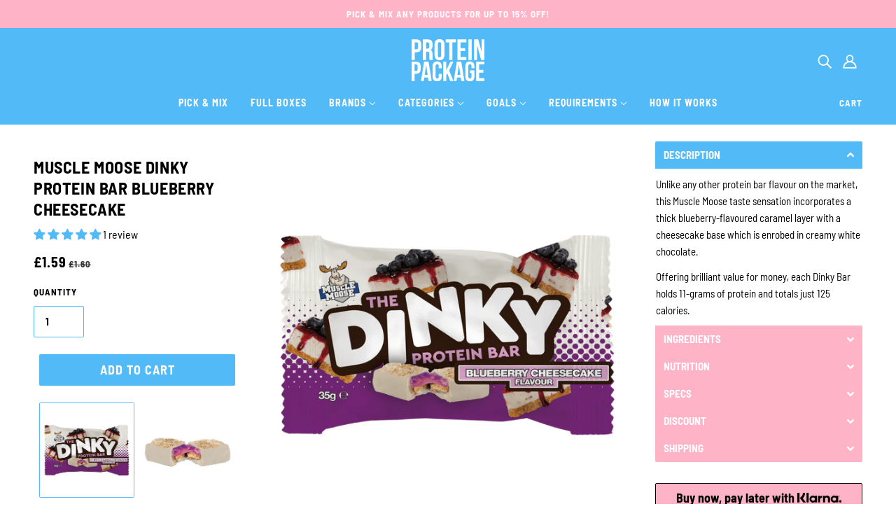

--- FILE ---
content_type: text/html; charset=utf-8
request_url: https://proteinpackage.co.uk/products/muscle-moose-dinky-blueberry-cheesecake-protein-bar
body_size: 95536
content:















<!doctype html>
<html class="no-js flexbox-gap" lang="en" dir="ltr">
  <head>
    <!-- Google tag (gtag.js) -->
<script async src="https://www.googletagmanager.com/gtag/js?id=AW-829828957"></script>
<script>
  window.dataLayer = window.dataLayer || [];
  function gtag(){dataLayer.push(arguments);}
  gtag('js', new Date());

  gtag('config', 'AW-829828957');
</script>
    <!-- Blockshop Theme - Version 8.5.0 by Troop Themes - https://troopthemes.com/ -->
    <meta charset="UTF-8">
    <meta http-equiv="X-UA-Compatible" content="IE=edge">
    <meta name="viewport" content="width=device-width, initial-scale=1, maximum-scale=1, user-scalable=0"/>
    
    
      <meta name="description" content="Unlike any other protein bar flavour on the market, this Muscle Moose taste sensation incorporates a thick blueberry-flavoured caramel layer with a cheesecake base.">
    





    
     
    
    <meta name="google-site-verification" content="eJ1SQdhYMJ7adtQPFpBdfXtx9QQ0zD9Bx1ME0ohja-g" />
	<meta name="msvalidate.01" content="F03CEC8143705C1D2D78A74A278424D4" />
    <meta name="facebook-domain-verification" content="ugespzq98ndcgtniw3o0cc37wz8ezs" />
    <meta name="ahrefs-site-verification" content="3df5e9e54ff3b52cb5b5c021f20b30ca39ec3e35b74dba29c57ff9a3f95700f3">
    
    <link rel="preconnect" href="https://cdn.shopify.com" crossorigin>
    <link rel="preconnect" href="https://fonts.shopify.com" crossorigin>
    <link rel="preconnect" href="https://monorail-edge.shopifysvc.com" crossorigin>

    <!-- fallback for browsers that don't support preconnect --> 
    <link rel="dns-prefetch" href="https://fonts.shopifycdn.com" /> 
    <link rel="dns-prefetch" href="https://cdn.shopify.com" /> 
    <link rel="dns-prefetch" href="https://v.shopify.com" /> 
    <link rel="dns-prefetch" href="https://cdn.shopifycloud.com" /> 
    <link rel="dns-prefetch" href="https://monorail-edge.shopifysvc.com"> 
  
    <!-- Preload Assets -->   
    <link rel="preload" href="//proteinpackage.co.uk/cdn/shop/t/207/assets/theme--critical.css?v=103355873997635968801764016047" as="style">
    <link rel="preload" href="//proteinpackage.co.uk/cdn/shop/t/207/assets/theme--async.css?v=124594745350276044561664271598" as="style">
    <link rel="preload" href="//proteinpackage.co.uk/cdn/shop/t/207/assets/lazysizes.min.js?v=153528224177489928921664271464" as="script">
    <link rel="preload" href="//proteinpackage.co.uk/cdn/shop/t/207/assets/utilities.js?v=164213940689414390671664271556" as="script"><link rel="canonical" href="https://proteinpackage.co.uk/products/muscle-moose-dinky-blueberry-cheesecake-protein-bar">
      <link rel="shortcut icon" href="//proteinpackage.co.uk/cdn/shop/files/Protein-Package-Official-Main-Logo-Mix-Healthy-Snacks-And-Nutritional-Supplements-UK.png?v=1655301132&width=32" type="image/png">
      <link rel="apple-touch-icon" href="//proteinpackage.co.uk/cdn/shop/files/Protein-Package-Official-Main-Logo-Mix-Healthy-Snacks-And-Nutritional-Supplements-UK.png?v=1655301132&width=180">
    

    
      <title>Muscle Moose Dinky Blueberry Cheesecake Protein Bar | Protein Package | Protein Package</title>
    



  <meta property="og:type" content="product">
  <meta property="og:title" content="Muscle Moose Dinky Protein Bar Blueberry Cheesecake">

  
    <meta property="og:image" content="http://proteinpackage.co.uk/cdn/shop/files/Muscle-Moose-Blueberry-Cheesecake-Dinky-Protein-Bars-35g_1200x.png?v=1688469011">
    <meta property="og:image:secure_url" content="https://proteinpackage.co.uk/cdn/shop/files/Muscle-Moose-Blueberry-Cheesecake-Dinky-Protein-Bars-35g_1200x.png?v=1688469011">
    <meta property="og:image:width" content="1000">
    <meta property="og:image:height" content="1000">
  
    <meta property="og:image" content="http://proteinpackage.co.uk/cdn/shop/files/Inside-Muscle-Moose-Dinky-Protein-Bar-Blueberry_1200x.png?v=1688469238">
    <meta property="og:image:secure_url" content="https://proteinpackage.co.uk/cdn/shop/files/Inside-Muscle-Moose-Dinky-Protein-Bar-Blueberry_1200x.png?v=1688469238">
    <meta property="og:image:width" content="1000">
    <meta property="og:image:height" content="1000">
  

  <meta
    property="og:price:amount"
    content="1.59"
  >
  <meta property="og:price:currency" content="GBP">

  <meta itemprop="url" content="https://proteinpackage.co.uk/products/muscle-moose-dinky-blueberry-cheesecake-protein-bar" />
  <meta itemprop="name" content="Muscle Moose Dinky Protein Bar Blueberry Cheesecake" />
  <meta itemprop="image" content="https://proteinpackage.co.uk/cdn/shop/files/Muscle-Moose-Blueberry-Cheesecake-Dinky-Protein-Bars-35g_1000x.png?v=1688469011" />
  <meta itemprop="priceCurrency" content="GBP" />
  
    <link itemprop="availability" href="https://schema.org/InStock" />
  
  
  
  <meta itemprop="price" content="1.59">





<meta property="og:url" content="https://proteinpackage.co.uk/products/muscle-moose-dinky-blueberry-cheesecake-protein-bar">
<meta property="og:site_name" content="Protein Package">
<meta property="og:description" content="Unlike any other protein bar flavour on the market, this Muscle Moose taste sensation incorporates a thick blueberry-flavoured caramel layer with a cheesecake base.">



<meta name="twitter:card" content="summary">
<meta name="twitter:description" content="Unlike any other protein bar flavour on the market, this Muscle Moose taste sensation incorporates a thick blueberry-flavoured caramel layer with a cheesecake base.">


  <meta name="twitter:title" content="Muscle Moose Dinky Protein Bar Blueberry Cheesecake">

  
    <meta
      name="twitter:image"
      content="https://proteinpackage.co.uk/cdn/shop/files/Muscle-Moose-Blueberry-Cheesecake-Dinky-Protein-Bars-35g_480x.png?v=1688469011"
    >
  

<style>@font-face {
  font-family: "Barlow Semi Condensed";
  font-weight: 700;
  font-style: normal;
  font-display: swap;
  src: url("//proteinpackage.co.uk/cdn/fonts/barlow_semi_condensed/barlowsemicondensed_n7.bfd87af72ccd364a04fd3557ee4689706a53c60c.woff2") format("woff2"),
       url("//proteinpackage.co.uk/cdn/fonts/barlow_semi_condensed/barlowsemicondensed_n7.5c12dcf28704e69b761b9a34dac2830dec61ae7e.woff") format("woff");
}
@font-face {
  font-family: "Barlow Semi Condensed";
  font-weight: 400;
  font-style: normal;
  font-display: swap;
  src: url("//proteinpackage.co.uk/cdn/fonts/barlow_semi_condensed/barlowsemicondensed_n4.08986f000e280db515360498b94696747a1a4649.woff2") format("woff2"),
       url("//proteinpackage.co.uk/cdn/fonts/barlow_semi_condensed/barlowsemicondensed_n4.3fa52d16ca97e6e9aed9d5fb27c283b4b09d423b.woff") format("woff");
}
@font-face {
  font-family: "Barlow Semi Condensed";
  font-weight: 700;
  font-style: normal;
  font-display: swap;
  src: url("//proteinpackage.co.uk/cdn/fonts/barlow_semi_condensed/barlowsemicondensed_n7.bfd87af72ccd364a04fd3557ee4689706a53c60c.woff2") format("woff2"),
       url("//proteinpackage.co.uk/cdn/fonts/barlow_semi_condensed/barlowsemicondensed_n7.5c12dcf28704e69b761b9a34dac2830dec61ae7e.woff") format("woff");
}
@font-face {
  font-family: "Barlow Semi Condensed";
  font-weight: 900;
  font-style: normal;
  font-display: swap;
  src: url("//proteinpackage.co.uk/cdn/fonts/barlow_semi_condensed/barlowsemicondensed_n9.966f3680e59f54003d25b49e6f9e933ef1643a36.woff2") format("woff2"),
       url("//proteinpackage.co.uk/cdn/fonts/barlow_semi_condensed/barlowsemicondensed_n9.4177cc6ecf375371392759859182437586fbe5f8.woff") format("woff");
}
@font-face {
  font-family: "Barlow Semi Condensed";
  font-weight: 400;
  font-style: normal;
  font-display: swap;
  src: url("//proteinpackage.co.uk/cdn/fonts/barlow_semi_condensed/barlowsemicondensed_n4.08986f000e280db515360498b94696747a1a4649.woff2") format("woff2"),
       url("//proteinpackage.co.uk/cdn/fonts/barlow_semi_condensed/barlowsemicondensed_n4.3fa52d16ca97e6e9aed9d5fb27c283b4b09d423b.woff") format("woff");
}
@font-face {
  font-family: "Barlow Semi Condensed";
  font-weight: 700;
  font-style: normal;
  font-display: swap;
  src: url("//proteinpackage.co.uk/cdn/fonts/barlow_semi_condensed/barlowsemicondensed_n7.bfd87af72ccd364a04fd3557ee4689706a53c60c.woff2") format("woff2"),
       url("//proteinpackage.co.uk/cdn/fonts/barlow_semi_condensed/barlowsemicondensed_n7.5c12dcf28704e69b761b9a34dac2830dec61ae7e.woff") format("woff");
}
@font-face {
  font-family: "Barlow Semi Condensed";
  font-weight: 400;
  font-style: italic;
  font-display: swap;
  src: url("//proteinpackage.co.uk/cdn/fonts/barlow_semi_condensed/barlowsemicondensed_i4.3b49224d67d2d9b711fbe3801013760eadae25ee.woff2") format("woff2"),
       url("//proteinpackage.co.uk/cdn/fonts/barlow_semi_condensed/barlowsemicondensed_i4.500c9ce2085f46694416016119f1a33eda312cac.woff") format("woff");
}
@font-face {
  font-family: "Barlow Semi Condensed";
  font-weight: 700;
  font-style: italic;
  font-display: swap;
  src: url("//proteinpackage.co.uk/cdn/fonts/barlow_semi_condensed/barlowsemicondensed_i7.e660b4997229ff1acb3382c48d778f280dc2307d.woff2") format("woff2"),
       url("//proteinpackage.co.uk/cdn/fonts/barlow_semi_condensed/barlowsemicondensed_i7.67e1bb51d2f2f65a1af5d597d98745d098aa2d40.woff") format("woff");
}
</style>

<style>
  :root {
    --font--featured-heading--size: 30px;
    --font--section-heading--size: 24px;
    --font--block-heading--size: 18px;
    --font--heading--uppercase: uppercase;
    --font--paragraph--size: 16px;

    --font--heading--family: "Barlow Semi Condensed", sans-serif;
    --font--heading--weight: 700;
    --font--heading--normal-weight: 400;
    --font--heading--style: normal;

    --font--accent--family: "Barlow Semi Condensed", sans-serif;
    --font--accent--weight: 700;
    --font--accent--style: normal;
    --font--accent--size: 13px;

    --font--paragraph--family: "Barlow Semi Condensed", sans-serif;
    --font--paragraph--weight: 400;
    --font--paragraph--style: normal;
    --font--bolder-paragraph--weight: 700;
  }
</style><style>
  :root {
    --image--popup: url('//proteinpackage.co.uk/cdn/shopifycloud/storefront/assets/no-image-2048-a2addb12_1200x.gif');

    --color--accent: #51baf7;
    --bg-color--light: #ffffff;
    --bg-color--dark: #000000;
    --color-text: #000000;
    --color-page-bg: #ffffff;
    --color-badge-bdr: rgba(0, 0, 0, 0.05);
    --color-border: #51baf7;
    --color-button: #ffffff;
    --color-button-bg: #51baf7;
    --color--body--light: #303030;
    --color--alternative: #ffffff;
    --color-header: #ffffff;
    --color-header-bg: #51baf7;
    --color-header-bg--transparent: rgba(81, 186, 247, 0);
    --color-header-bg--opaque: rgba(81, 186, 247, 0.95);
    --color-menubar: #ffffff;
    --color-cart: #ffffff;
    --color--footer: #ffffff;
    --bg-color--footer: #51baf7;

    /* shop pay */
    --payment-terms-background-color: #ffffff;
  }
</style><script>
  var theme = theme || {};
  theme.assets = theme.assets || {};
  theme.libraries = theme.libraries || {};
  theme.local_storage = theme.local_storage || {};
  theme.popup = theme.popup || {};
  theme.settings = theme.settings || {};
  theme.styles = theme.styles || {};
  theme.translations = theme.translations || {};
  theme.urls = theme.urls || {};

  theme.assets.masonry = '//proteinpackage.co.uk/cdn/shop/t/207/assets/masonry.min.js?v=153413113355937702121664271472';
  theme.assets.swipe = '//proteinpackage.co.uk/cdn/shop/t/207/assets/swipe-listener.min.js?v=123039615894270182531664271535';
  theme.assets.stylesheet = '//proteinpackage.co.uk/cdn/shop/t/207/assets/theme--async.css?v=124594745350276044561664271598';

  theme.local_storage.cart_items = 'blockshop_cart_items';
  theme.local_storage.collection_layout = 'blockshop_collection_layout';
  theme.local_storage.popup = 'blockshop_popup';
  theme.local_storage.recent_products = 'blockshop_recently_viewed';
  theme.local_storage.search_layout = 'blockshop_search_layout';

  theme.popup.enabled = false;
  theme.popup.test_mode = false;
  theme.popup.newsletter_enabled = true;
  theme.popup.social_icons_enabled = true;
  theme.popup.show_image_enabled = '' > 0 ? true : false;
  theme.popup.image_link = '';
  theme.popup.seconds_until = 3;
  theme.popup.page_content = '';
  theme.popup.days_until = '7';

  

  theme.settings.cart_type = 'drawer';
  theme.settings.hover_image_enabled = 'false' == 'true';
  theme.settings.quick_add = 'true' == 'true';
  theme.settings.money_format = "£{{amount}}";
  theme.settings.scroll_to_active_item = true;

  theme.translations.add_to_cart = 'Add to Cart';
  theme.translations.out_of_stock = 'Sold out';
  theme.translations.sale = 'Sale';
  theme.translations.size_chart_label = 'Size chart';
  theme.translations.unavailable = 'Unavailable';
  theme.translations.low_in_stock = {
    one: 'Only 1 item left',
    other: 'Only 2 items left'
  };

  theme.urls.all_products_collection = '/collections/all';
  theme.urls.cart = '/cart';
  theme.urls.cart_add = '/cart/add';
  theme.urls.cart_change = '/cart/change';
  theme.urls.product_recommendations = '/recommendations/products';
  theme.urls.search = '/search';
  theme.urls.shop = 'https://proteinpackage.co.uk';

  
    theme.urls.root = '';
  

  // LazySizes
  window.lazySizesConfig = window.lazySizesConfig || {};
  window.lazySizesConfig.expand = 1200;
  window.lazySizesConfig.loadMode = 3;
  window.lazySizesConfig.ricTimeout = 50;
</script>





<script>
  theme.swatches = new class Swatches {
    constructor() {
      this.getColors();
    }

    getColors() {}

    setColors(inputs = false) {
      if (!inputs) return

      inputs.forEach(input => {
        const swatch = input.nextElementSibling;
        const swatch_color = input.value.toLowerCase().replace(/\s+/g, '');

        if (this[swatch_color] === undefined) {
          swatch.style['background-color'] = swatch_color;
        } else if (this[swatch_color].indexOf('cdn.shopify.com') > -1) {
          swatch.style['background-image'] = `url(${this[swatch_color]})`;
        } else {
          swatch.style['background-color'] = this[swatch_color];
        }
      });
    }
  };
</script><script src="//proteinpackage.co.uk/cdn/shop/t/207/assets/lazysizes.min.js?v=153528224177489928921664271464" async="async"></script>
    <script src="//proteinpackage.co.uk/cdn/shop/t/207/assets/utilities.js?v=164213940689414390671664271556"></script>

    <script src="https://ajax.googleapis.com/ajax/libs/jquery/3.6.0/jquery.min.js"></script>

<script type="module">
  import "//proteinpackage.co.uk/cdn/shop/t/207/assets/a11y.js?v=153538712262687671481664271369";
  import "//proteinpackage.co.uk/cdn/shop/t/207/assets/media-queries.js?v=167717205724085174091664271474";
  import "//proteinpackage.co.uk/cdn/shop/t/207/assets/radios.js?v=136212122043670052581664271516";
  import "//proteinpackage.co.uk/cdn/shop/t/207/assets/transition.js?v=37854290330505103871664271550";

  import "//proteinpackage.co.uk/cdn/shop/t/207/assets/general.js?v=154248637342007044261664271435";
  import "//proteinpackage.co.uk/cdn/shop/t/207/assets/off-canvas.js?v=48378765286910846521664271494";
  import "//proteinpackage.co.uk/cdn/shop/t/207/assets/cart.js?v=174805868979381332791664271402";
  import "//proteinpackage.co.uk/cdn/shop/t/207/assets/disclosure.js?v=173140865424761583141741105788";

  

  import XMenu from "//proteinpackage.co.uk/cdn/shop/t/207/assets/x-menu.js?v=49527526289260050161664271563";
  customElements.define(
    'x-menu-root',
    class XMenuBlockshop extends XMenu {
      connectedCallback() {
        super.connectedCallback();

        this.header_timer = null;
        this.transparent_header =
          this.header_root.getAttribute('data-header-menu-transparent') === 'true';

        this.headerListeners();
      }

      headerListeners() {
        this.parents_with_sub_menu.on('mouseenter', () => clearTimeout(this.header_timer));

        this.header_root.on('mouseenter touchstart', () => {
          clearTimeout(this.header_timer);
          this.showHeader();
        });

        this.header_root.on('mouseleave', () => {
          this.header_timer = setTimeout(() => this.hideHeader(), 500);
        });
      }

      showHeader() {
        this.header_root.setAttribute('data-transition', 'forwards');
      }

      hideHeader() {
        const open_parents = [];
        this.parents_with_sub_menu.forEach(parent_with_sub_menu => {
          const open_parent = parent_with_sub_menu.parentNode.querySelector(
            '[data-main-menu--open="true"]'
          );
          if (open_parent) open_parents.push(open_parent);
        });

        if (open_parents.length) return false;

        this.header_root.setAttribute('data-transition', 'backwards');

        // found cases of the menu staying open when header has faded out
        this.slideUp();
      }
    }
  );

  
    import "//proteinpackage.co.uk/cdn/shop/t/207/assets/quick-add.js?v=138706763056927039591664271516";
  

  
    import ProductMedia from "//proteinpackage.co.uk/cdn/shop/t/207/assets/product-featured-media.js?v=133787985284423645191664271506";
  

  
    import TabOrder from "//proteinpackage.co.uk/cdn/shop/t/207/assets/tab-order.js?v=97039430000659689321664271539";

    customElements.define(
      'product-root',
      class Product extends ProductMedia {
        constructor() {
          super();
        }

        connectedCallback() {
          const handle = this.getAttribute('data-handle');
          this.mobile_tab_order = [
            '.header--root',
            '.product-page--center',
            '.product-page--left-column',
            '.product-page--right-column',
            '.layout--main-content > *:not(:first-child)',
            '.footer--root'
          ];
          this.mobileModalHandler();
          this.initTabOrder();

          

          theme.utils.updateRecentProducts(handle);
          super.connectedCallback();
        }

        mobileModalHandler() {
          if (this.media_container) {
            const modal_links = this.media_container.querySelectorAll('.modal--link');
            if (modal_links.length) {
              modal_links.on('click', event => {
                if (theme.mqs.current_window === 'small') event.stopImmediatePropagation();
              });
            }
          }
        }

        updateVariantMedia(variant_media_id) {
          super.updateVariantMedia(variant_media_id);

          const variant_image = [...this.main_media].find(media => {
            const id = media.getAttribute('data-id');
            return id === variant_media_id;
          });

          if (variant_image) {
            const variant_media_type = variant_image.getAttribute('data-media-type');
            this.media_container.setAttribute('data-media-type', variant_media_type);
          }
        }

        initTabOrder() {
          new TabOrder(this.mobile_tab_order, null);
        }
      }
    );
  
</script>

    

    <noscript>
      <style>
        .layout--main-content > *, .footer--root, .popup-modal-close, .modal--root, .modal--window {
          opacity: 1;
        }
      </style>
      <link href="//proteinpackage.co.uk/cdn/shop/t/207/assets/theme--async.css?v=124594745350276044561664271598" rel="stylesheet">
    </noscript>

    <link href="//proteinpackage.co.uk/cdn/shop/t/207/assets/theme--critical.css?v=103355873997635968801764016047" rel="stylesheet" media="all"/>
    <link
        href="//proteinpackage.co.uk/cdn/shop/t/207/assets/theme--async.css?v=124594745350276044561664271598"
        rel="stylesheet"
        media="print"
        onload="this.media='all'"
      >

    <style>
      

/* Troop -- Focus outline */

:focus-visible {
outline-color: none !important;
outline-style: none !important;
outline-width: 0px !important;
}

/* Troop -- Stylesheet load */

.footer--root, .layout--main-content>*, .modal--root, .modal--window, .popup-modal-close {
    opacity: 1 !important;
}






.announcement--root {
    background-color: #ffb3c7;
}


@media only screen and (max-width: 375px) {
.announcement--text{
letter-spacing: 0.1px;
}
}








.header--mobile {
    padding: 10px 16px;
}



@media only screen and (max-width: 767px) {
.header--mobile a.header--search  {
     padding: 16px;
     margin-left: -16px;
}
}




.x-menu--level-2--link a { 
text-transform: uppercase; 
padding: 8px 30px !important;
}


.x-menu--level-1--link>a { 
padding: 16px 16px 24px; 
}


@media only screen and (min-width: 1024px){
a.header--cart-link {
    margin-top: -16px;
}
}
@media only screen and (min-width: 768px)  and (max-width: 1023px) {
a.header--cart-link {
margin-top: -2px !important;
}
}


.header--bottom-row {
padding-top: 8px;
min-height: 39px;
}


[data-x-menu--depth="3"] .x-menu--level-2--container {
padding-left: 2px;
padding-right: 2px;
}


@media only screen and (min-width: 768px){
.header--root[data-section-id] {
    padding: 16px 48px 0;
}
}


.x-menu [href="https://proteinpackage.co.uk/collections/clearance"] 
{  
  color: #ee2f53 !important; 
  width: 100% !important; 
}

.y-menu [href="https://proteinpackage.co.uk/collections/clearance"] 
{  
  background-color: #ee2f53 !important;
  color: #ffffff !important; 
}

.x-menu [href="https://proteinpackage.co.uk/collections/healthy-christmas-selection-box-gifts"] 
{  
  color: #D6001C !important; 
  width: 100% !important; 
}

.y-menu [href="https://proteinpackage.co.uk/collections/healthy-christmas-selection-box-gifts"] 
{  
  background-color: #D6001C !important;
  color: #ffffff !important; 
}





@media only screen and (min-width: 768px){
.header--top-row {
max-height: 60px;
}
}


.off-canvas--container .pick-and-mix-cart {
text-align: center;
padding-bottom: 0px;
letter-spacing: 0.5px;
line-height: 1.2em;
font-size: 13px;
}

.pick-and-mix-cart {
font-size: 14px;
text-align: center;
padding-bottom: 0px;
letter-spacing: 0.5px;
line-height: 1.2em;
}

@media only screen and (min-width: 768px) {
.pick-and-mix-cart {
font-size: 16px;
}
}

.pick-and-mix-cart p {
display: inline;
}
.cart--header {
padding-bottom: 16px;
}

.pick-and-mix-outer {
padding: 8px;
border-radius: 2px;
border: 1px solid var(--color-border);
box-shadow: none;
margin-bottom: 8px !important;
}

.pick-and-mix-cart a {
    text-decoration: underline;
}





.product--title { 
text-transform: uppercase; 
}


@media only screen and (max-width: 767px) {
.product--title {
font-size: 14px;
}
}


@media only screen and (min-width: 768px) and (max-width: 1279px) {
.product--title {
    font-size: 14px;
}
}


.product--from { 
text-transform: uppercase !important; 
}


.product--label.sale {
background: #ffb3c7 !important;
}




.product--label.sold-out {
background: #ee2f53 !important;
}




.featured-collection--show-more {
    display: none !important;
}


@media only screen and (max-width: 767px) {
.carousel--x-container {
left:0px !important;
}
}


@media only screen and (max-width: 767px){
.product--details-container {
    min-height: 94px !important;
    max-width: 650px;
}
}


@media only screen and (max-width: 767px) {
.carousel--block--container .product--title  {
    font-size: 12px !important;
}
}


@media only screen and (max-width: 1023px) {
.carousel--block--container .product--title {
   overflow: hidden;
   text-overflow: ellipsis;
   display: -webkit-box;
   -webkit-box-orient: vertical;
   -webkit-line-clamp: 3; 
}
}


.featured-collection--header{
padding-top: 16px
}

@media only screen and (max-width: 767px) {
.featured-collection--header {
padding-top: 8px
}
}


@media only screen and (max-width: 767px) {
.featured-collection--root {
grid-row-gap: 16px !important;
}
}




.Rocketly-Icons-Section--manual {
    padding: 8px 0px 8px;
}



.product--quick-add>* {
background-color: #51baf7;
color: #ffffff;
}


.disclosure--option-link:focus-visible, .disclosure--option-link:hover {
    background-color: #51baf7;
    color: #ffffff;
}


.disclosure--option-link[data-empty=true]:hover, .disclosure--option-link[data-empty=true]:focus-visible {
    background-color: #d2d2d2 !important;
}




.icon--next {
background: #51baf7;
}

.icon--next div{
background: #ffffff;
}

.icon--prev {
background: #51baf7;
}

.icon--prev div{
background: #ffffff;
}


@media only screen and (max-width: 767px) {
.carousel--dot[data-active=true]:after {
background: #51baf7; }
}


.carousel--dot[data-active=true]:after {
background: #51baf7;
}



@media only screen and (max-width: 767px) {
  .slideshow--root .featured-content--root {
      padding: 0 0 8px !important;
  }
}


@media only screen and (max-width: 767px) {
  .featured-content--description {
      padding-right: 16px;
      padding-left: 16px;
  }
}


@media only screen and (max-width: 767px) {
.carousel--dot-nav {
      padding: 2px 0px 8px !important;
}
}



.carousel--block--container a.featured-content--link--container {
    padding: 15px 10px;
    background: var(--color--accent);
    color: var(--color--alternative);
}
.carousel--block--container a.featured-content--link--container::after{
    display: none;
}

.carousel--block--container a.featured-content--link--container {
 border-radius: 2px;
}

.carousel--block--container a.featured-content--link--container:hover {
    padding: 15px 10px;
    background: #ffb3c7;
    color: var(--color--alternative);
	border-radius: 2px;
}


@media only screen and (min-width: 768px){
.featured-content--root[data-text-position=bottom-left][data-box-around-text=true] .featured-content--text {
border-radius: 2px;
box-shadow: 0 4px 8px 0 rgba(0, 0, 0, 0.2), 0 6px 20px 0 rgba(0, 0, 0, 0.19);
}
}


@media only screen and (max-width: 767px) {
.featured-content--root[data-mobile-overlay=false] .featured-content--text {
    padding-top: 8px !important;
}
}



@media only screen and (max-width: 900px){
.featured-content--container {
    flex-direction: column !important;
    padding: 0;
}
    .featured-content--root[data-mobile-overlay=false] .featured-content--text {
    order: 2;
    }
    .featured-content--text {position: relative !important}
    .flexbox-gap .featured-content--text-container {
    gap: 12px;
}
    .featured-content--root[data-text-width=small] .featured-content--text {
    max-width: 100%;
    text-align: center;
    margin: 0px !important;
}

.slideshow--root .carousel--arrow-nav {
    top: -74px;
    }
}


@media only screen and (max-width: 900px) and (min-width: 768px) {
.featured-content--text {
padding: 16px !important;
}
}










.footer--block--heading {
font-weight: bold;
}


.footer--root p {
padding-bottom: 10px !important;
}


@media only screen and (min-width: 768px) {
.footer--social-icons svg {
height: 24px;
width: 24px;
}
}


.footer--social-icons {
padding-top: 2px;
}


.footer--root {
padding: 16px;
}


.footer--root a:hover {
    font-weight:bold;
    color: var(--color--footer);   
}


.footer--root a {
    text-decoration: none !important;   
}


.footer--root a {
	font-size: 18px;
}

@media only screen and (max-width: 767px) {
.footer--root a {
	font-size: 16px;
}
}

.footer--root p {
	font-size: 18px;
}

@media only screen and (max-width: 767px) {
.footer--root p {
	font-size: 16px;
}
}


svg.icon--root.icon--facebook {
    width: 17px;
    height: 32px;
    bottom: 6px;
}









.product-price--tax  {
    display: none !important;
}



.product-page--block {
margin-top: 16px !important;
}

@media only screen and (max-width: 767px) {
.product-page--block {
margin-top: 8px !important;
}
}


@media only screen and (min-width: 768px) and (max-width: 1279px) {
.product-page--left-column {
    padding: 0 0 16px;
}
}


@media only screen and (max-width: 767px) {
.product-page--root {
    padding: 16px 16px;
}
}


@media only screen and (min-width: 768px) {
.product-page--root {
    padding: 36px 48px;
}
}


@media only screen and (max-width: 767px) {
.product-page--left-column {
    padding: 8px 0;
}
}


.product-page--right-column .product-page--block:first-child {
    padding-top: 8px !important;
}


.product-buy-buttons--cta {
    font-size: 18px;
}
@media only screen and (max-width: 767px) {
.product-buy-buttons--cta {
    font-size: 16px !important; 
}
}


.product-recommendations--wrapper {
    margin: 16px;
    }


@media only screen and (max-width: 767px) {
 .product-media--thumbs[data-mobile-columns="4"] {
   max-height: 125px !important;
   overflow: auto;
   padding: 0px 8px !important;
   overflow-x: hidden;
  }
}


 .product-media--thumbs {
   max-height: 250px;
   overflow: auto;
   padding: 0px 8px;
   overflow-x: hidden;
  }

@media only screen and (min-width: 1441px) {
  .product-media--thumbs {
   max-height: 300px;
  }
}

  @media only screen and (min-width: 768px) {
.product-media--root[data-direction=row] .product-media--thumbs {
    max-width: 100% !important;
    margin: 0 auto;
}
}


.product-media--thumb[data-active=true] img {
border-radius: 2px;
}


.product-page--wrapper .product-buy-buttons--cta:hover {
background: #ffb3c7;
}
.product-page--wrapper .product-buy-buttons--cta[disabled] {
background: #d2d2d2 !important;
}

.off-canvas--container .product-buy-buttons--cta:hover {
background: #ffb3c7;
}
.off-canvas--container .product-buy-buttons--cta[disabled] {
background: #d2d2d2 !important;
}



.klarna-container {
    text-align: center;
    color: #000000;
    font-size: 18px;
    font-weight: bold;
    font-style: normal;
    line-height: 25px;
    background-color: #ffb3c7;
    border-style: solid;
    border-color: #000000;
    border-radius: 2px;
    border-width: 1px;
    padding: 8px;
    display: inline-block;
    width: 100%;
    }

 .klarna-learn-more {
    color: #000000;
    font-size: 18px;
    font-weight: bold;
    text-decoration: underline !important;
    background: none;
    border: none;
    padding: 0;
    cursor: pointer;
    display: inline-block;
    }

 .klarna-container  img {
    vertical-align: baseline;
  }







.template-page--heading {
    text-align: center;
    padding-bottom: 20px;
}









@media only screen and (max-width: 767px) {
[data-container=panel] {
    grid-column-gap: 8px;
    grid-row-gap: 8px;
}
}


@media only screen and (min-width: 768px) {
.navigation--container {
margin: 16px 0 0;
}
}


@media only screen and (min-width: 768px) {
.collection--header--heading {
    padding: 32px 32px 16px !important;
    margin: 0;
}
}

@media only screen and (max-width: 767px) {
.collection--header--heading {
    padding: 16px 16px 2px !important;
    margin: 0;
}
}


.navigation--mobile-button {
border: 1px solid #51baf7 !important;
width: 100%;
text-align: center;
}

@media only screen and (max-width: 767px) {
.navigation--mobile-header {
padding: 8px 0 8px !important;
}
}


.collection--header--heading {
    max-width: 1200px !important;
}


@media only screen and (max-width: 767px) {
.collection--header--heading>:not(:last-child) {
padding-bottom: 8px;
}
}


@media only screen and (max-width: 767px) {
.collection--header--heading p {
font-size: 14px;
}
}

@media only screen and (max-width: 380px) {
.collection--header--heading h1 {
  font-size: 26px !important;
}
}









@font-face {
    font-family: "Trade Gothic Bold";
    src: url(//proteinpackage.co.uk/cdn/shop/t/207/assets/Trade_Gothic_Bold.ttf?v=174156111403880904751664271549) format("truetype");
}
@font-face {
    font-family: "Trade Gothic";
    src: url(//proteinpackage.co.uk/cdn/shop/t/207/assets/Trade_Gothic.ttf?v=182225086363754895641664271549) format("truetype");
}









.customer--wrapper {
    max-width: 1200px;
}


.account--orders h4 {
    font-weight: bold;
}
.account--orders-table thead th, .order--table thead th {
    font-weight: bold;
}
@media only screen and (max-width: 768px){
.account--orders-table td a, .order--table td a {
 font-weight: bold;
}
}
@media only screen and (max-width: 768px){
.customer--wrapper tbody td, .customer--wrapper thead th {
 padding: 8px;
}
}









.customer--login{
    max-width: 500px;
}








.cart--checkout-button button {
    font-size: 18px;
}
@media only screen and (max-width: 767px) {
.cart--checkout-button button {
    font-size: 16px !important; 
}
}


@media only screen and (max-width: 767px){
.cart--item--title a {
    font-size: 14px !important;
}
}


.cart--item--orig-price, .cart--item--orig-price:hover {
color: #ee2f53;
}

.cart--item--discounts {
display: none;
}

.cart--item .cart--item--price s.money  {
color: #ee2f53;
}

.cart--item .cart--item--total s.money {
color: #ee2f53;
}





.cart--item--selling-plan {
text-transform: uppercase;
}



.cart--no-items a {
text-decoration: underline;
font-weight: bold;
}


.extra-cart-info a {
    font-family: var(--font--accent--family);
    font-weight: var(--font--accent--weight);
    font-style: var(--font--accent--style);
    text-transform: uppercase;
    letter-spacing: 1px;
    display: inline-block;
    line-height: 1;
    padding-bottom: 0.1428571429em;
    border-bottom: 0.0714285714em solid var(--color-text);
}


.cart--tax-info {
    display: none;
    }


    .cart--root:not([data-view=desktop]) .cart--footer {
padding: 16px 0 0;
    }
    .cart--root:not([data-view=desktop]) .cart--notes {
    padding-bottom: 16px;
}


.cart--footer {
padding: 32px 0 0;
}


.cart--checkout-button button:hover, .cart--checkout-button button:active {
background: #ffb3c7 !important;
}









.flexbox-gap .article--item {
gap: 10px;
}




@media only screen and (max-width: 767px){
.article--item--excerpt {
    font-size: 13px;
}
}


@media only screen and (max-width: 767px){
.article--item--heading {
    font-size: 16px;
}
}












@media only screen and (min-width: 768px){
.article--root {
padding: 16px 48px 0;
}
}

@media only screen and (max-width: 767px){
.article--root {
padding: 16px 12px;
}
}

.article--author {
font-style: var(--font--accent--style);
text-transform: uppercase;
font-weight: bold;

}

@media only screen and (min-width: 768px) {
.article--root[data-show-featured=false] .article--header--info:first-child {
    padding: 36px 48px 0;
}
}

@media only screen and (max-width: 767px){
.article--header--info {
padding: 16px 16px 12px !important;
}
}

@media only screen and (max-width: 767px){
.article--recents--title {
text-align: center;
}
}

@media only screen and (max-width: 767px){
.article--recents-heading {
font-size: 16px;
}
}


.iframe-blog-container {
  position: relative  !important;
  width: 100%  !important;
  padding-bottom: 56.25%  !important; 
  height: 0  !important;
}
.iframe-blog-container iframe {
  position: absolute  !important;
  top:0  !important;
  left: 0  !important;
  width: 100%  !important;
  height: 100%  !important;
}







.apps--root>* {
    max-width: 100%;
}




.jdgm-carousel-wrapper {padding: 16px !important}
.jdgm-carousel-title-and-link {padding-left: 0px!important}
.jdgm-carousel--card-theme .jdgm-carousel-item__inner-wrapper {border-radius: 2px!important; padding: 18px!important;box-shadow: rgb(0 0 0 / 12%) 0px 0px 6px!important}
.jdgm-carousel-title, .jdgm-all-reviews-rating-wrapper {
  text-align: center !important}
.jdgm-carousel-title-and-link {
    display: grid!important;
    justify-content: center!important;
    /*text-align-last: center !important;*/
}
  .jdgm-carousel__left-arrow .jdgm-carousel__arrows .jdgm-right-arrow {display:none;}
.jdgm-carousel-wrapper .jdgm-carousel__arrows .jdgm-carousel__right-arrow, .jdgm-carousel-wrapper .jdgm-carousel__arrows .jdgm-carousel__left-arrow  {display:none;}
.jdgm-carousel-wrapper .jdgm-widget.jdgm-carousel , .jdgm-carousel-title-and-link {width:100%!important}
.jdgm-carousel-title-and-link .jdgm-carousel-title, .jdgm-carousel-title-and-link *  {
  text-align:center !important;
}
@media all and (min-width:0px) and (max-width: 768px) {
  .jdgm-all-reviews-rating::after 
  {
    content:"\a";
    white-space: pre;
  }
}
.jdgm-all-reviews-rating .jdgm-star{
  color:white!important;}
@media only screen and (max-width: 767px) {
  .jdgm-widget-actions-wrapper{
  margin-top:10px!important;
  }
}

.jdgm-rev__body.is-truncated .jdgm-rev__body-read-more {
    font-weight: bold;
}


@media only screen and (max-width: 767px) {
.jdgm-prev-badge{text-align:center !important;
}
}


.jdgm-carousel-item__product-title{
display: inline-block !important;
}
 .jdgm-carousel-number-of-reviews{
text-decoration: unset !important;
}

.jdgm-all-reviews-text__text{
color:white !important;
}

.apps--wrapper .jdgm-carousel-wrapper {
    width: 100% !important;
    max-width: 100% !important;
}

.jdgm-all-reviews-page__wrapper {
margin-top: 20px !important;
padding: 16px 0px;
}

.jdgm-all-reviews-page__title {
text-align: center;
}

.jdgm-all-reviews-widget {
    border: 1px solid #51baf7 !important;
}




  span.jdgm-all-reviews-text__text > a{
      color:white !important;
      }

      @media only screen and (max-width: 767px){
    .jdgm-all-reviews-text>a {
    flex-wrap: wrap;
    justify-content: center;
}
      }



.jdgm-rev-widg.jdgm-rev-widg {
margin: 0px 48px;
border: 1px solid #51baf7;
border-radius: 2px;
}
@media only screen and (max-width: 767px) {
.jdgm-rev-widg.jdgm-rev-widg {
    margin: 0px;
}
}


.jdgm-carousel--card-theme .jdgm-carousel-item__inner-wrapper {
    border: 2px #51baf7;
    border-style: solid;
}

.jdgm-carousel-wrapper{
width: 100% !important;
}

.jdgm-sort-dropdown.jdgm-sort-dropdown {
border: 1px solid #51baf7 !important;
border-radius: 2px;
}

.jdgm-divider-top {
border-top: 1px solid #51baf7 !important;
}

.jdgm-write-rev-link, .jdgm-ask-question-btn {
border: 1px solid #51baf7 !important;
border-radius: 2px;
font-weight: bold;
text-transform: uppercase;
}

.jdgm-rev__icon {
background-color: #ffb3c7 !important;
color: #ffffff !important;
}

.jdgm-subtab {
    padding-bottom: 12px;
}

.jdgm-subtab__name.jdgm--active {
    border-bottom: 3px solid #51baf7 !important;
}



.jdgm-sort-dropdown.jdgm-sort-dropdown {
text-transform: uppercase !important;
}


.apps--wrapper .jdgm-widget.jdgm-widget {
padding: 16px 0px;
}

@media only screen and (max-width: 767px) {
.apps--wrapper .jdgm-widget.jdgm-widget {
padding: 8px 0px;
}
}

@media only screen and (max-width: 767px) {
.jdgm-carousel-title-and-link {
margin-bottom: 8px !important;
}
}







.rc_widget__option__plans__dropdown{
            min-width: 100% !important;
  			text-transform: uppercase !important;
  			font-size: 14px !important;
        }

.rc_layout .button {
    margin: 10px !important;
}

.rc_popup__learn_more {
            font-weight: bold !important;
            text-decoration: underline !important;
        }

.rc-widget .rc-option--active {      
 border-radius: 2px !important;
}





.rc-radio.rc-radio--active, .rc-selling-plans-dropdown__select {
 border-radius: 2px !important;
}

.rc-radio.rc-radio--active.subscription-radio {
 border-radius: 2px 2px 0px 0px !important;
}

.rc-radio.rc-radio--active~.rc-selling-plans {
border-radius: 0px 0px 2px 2px !important;
}

.rc-tooltip a {
            font-weight: bold !important;
            text-decoration: underline !important;
        }

 @media only screen and (max-width: 767px) {       
.rc-selling-plans-dropdown__select {
font-size: 13px !important;
}
}

 @media only screen and (min-width: 768px) {       
.rc-selling-plans-dropdown__select {
font-size: 14px !important;
}
}

.rc-radio input:checked {
filter: brightness(0) saturate(100%);
}


       







.shogun-tabs {
padding-left: 0px !important;
}


button.shg-btn {
    height: inherit;
    line-height: inherit;
}



@media only screen and (max-width: 767px) {
.shogun-table .rte table, [data-item=rte-content] table {
width: 100% !important;
}
}












.restock-button{
	font-size: 16px;
	text-align: center;
    width: 100%;
    position: relative;
    display: flex;
    justify-content: center;
    align-items: center;
    background: var(--color-button-bg) !important;
    color: var(--color-button) !important;
    border-radius: 2px;
    font-family: var(--font--accent--family);
    font-weight: var(--font--accent--weight);
    font-style: var(--font--accent--style);
    text-transform: uppercase;
    letter-spacing: 1px;
    border: 0;
    box-shadow: none;
    height: 45px;
    line-height: 45px;
    padding: 0 16px;
    vertical-align: bottom;
    zoom: 1;
	margin: 0px !important;
}

.restock-button:hover{
background: #ffb3c7 !important;
}


.klaviyo-bis-trigger {
display: block !important;
}






.featured-grid--root {
padding: 32px 48px;
}
@media only screen and (max-width: 767px){
.featured-grid--root {
padding: 16px 16px;
grid-row-gap: 16px;
}
}


.featured-grid--item--title {
font-weight: bold !important;
}


@media only screen and (max-width: 767px) {
.flexbox-gap [data-container=block-container], .flexbox-gap [data-container=block] {
gap: 8px;
}
}


.featured-grid--item--image img {
border-radius: 2px !important;
}
.featured-grid--item--overlay-background {
border-radius: 2px !important;
}








.easyslider-content a {
text-decoration: underline;
}








@media only screen and (max-width: 767px) {
.image-with-text--root .featured-content--image .image--root img {
border-radius: 2px;
}
}






.pick-and-mix-table-product-page {
width: 100%;
border-top: 0px;
border-bottom: 0px;
text-align: center;
}

.pick-and-mix-table-td.pick-and-mix-table-header {
background: #51baf7;
color: #ffffff;
font-weight: bold;
font-size: 18px;
}

.pick-and-mix-table-td.pick-and-mix-table-header:first-child {
border-radius: 2px 0px 0px 2px;
}
.pick-and-mix-table-td.pick-and-mix-table-header:last-child {
border-radius: 0px 2px 2px 0px;
}

.pick-and-mix-table-td {
font-weight: bold;
font-size: 16px;
}

@media only screen and (max-width: 767px) {
.pick-and-mix-table-td {
font-size: 16px;
}
}

@media only screen and (max-width: 767px) {
.pick-and-mix-table-td.pick-and-mix-table-header {
font-size: 18px;
}
}





.iconcontainer.first {
  display: inline-block;
  width:20%;
  height:50%;
  vertical-align: middle;
  }

.iconcontainer.second{
  display: inline-block;
  width:80%;
  height:50%;
  vertical-align: middle;
  padding-left: 24px;
}

.iconcontainer img {
  display: block;
  margin: 0 auto;
  text-align: center;
  width: 100%;
  height: 100%;
  margin-left:5px;
}


.iconcontainer.second p {
  text-align: left;
  font-weight: bold;
}

.iconcontainer.second a {
  text-decoration: underline;
}


.pick-and-mix-product-outer {
padding: 8px;
border-radius: 2px;
border: 1px solid var(--color-border);
}





.klaviyo_form_trigger_product, .klaviyo_form_trigger_product:hover {
  background: none!important;
  border: none;
  padding: 0!important;
  color: #000000;
  text-decoration: underline;
  cursor: pointer;
  vertical-align: middle;
  font-weight: bold;
  font-family: "Trade Gothic", sans-serif;
  line-height: 1.5em;
  font-size: 16px;
  height: 1.5em;
  margin-block-start: 1em;
  margin-block-end: 1em;
  margin-inline-start: 0px;
  margin-inline-end: 0px;
  font-style: var(--font--paragraph--style);
  margin-top: -3px !important;
  margin: 0px;
}
@media only screen and (max-width: 767px) {
.klaviyo_form_trigger_product, .klaviyo_form_trigger_product:hover {
font-size: 15px;
}
}



@media only screen and (max-width: 1023px) {
.footer--block[data-block-type=about]:nth-of-type(2) {
max-width: 100% !important;
}
}

@media only screen and (max-width: 1023px) {
.footer--block:nth-of-type(2) .footer--block--container {
max-width: 100% !important;
}
}

@media only screen and (min-width: 768px) and (max-width: 1023px) {
  .klaviyo-form-VLW3eK.klaviyo-form {
    max-width: 300px !important;
  }
}

@media only screen and (max-width: 767px) {
.kl-private-quill-wrapper-Lkqws1.kl-private-quill-wrapper-Lkqws1.kl-private-quill-wrapper-Lkqws1 .ql-container.ql-container.ql-container p {
text-align: center;
}
}







.featured-grid--footer--button-container {
background: #ffb3c7; !important;
}

.featured-grid--footer--button-container:hover {
background: #ffffff; !important;
color: #ffb3c7; !important;
}


@media only screen and (min-width: 768px)  and (max-width: 1023px) {
#shopify-section-template--14371753197681__16596310822c63bc71 .featured-grid--root {
padding: 32px 16px !important;
}
}









@media only screen and (min-width: 768px) {
.boost-pfs-container-default, .boost-pfs-container-default-box {
    padding: 36px 24px 36px 24px !important;
    }
    }

    @media only screen and (max-width: 767px) {
.boost-pfs-container-default, .boost-pfs-container-default-box {
padding: 0 8px !important;
}
}

    @media only screen and (min-width: 768px) {
.collection--body--root {
    padding-top: 12px !important;
}
}

.boost-pfs-filter-bottom-pagination-default {
    padding-top: 12px !important;
    padding-bottom: 12px !important;
}

.boost-pfs-filter-wrapper {
margin-bottom: 12px !important;
}

@media only screen and (min-width: 768px) {
.recent-products--root {
   padding: 2px 24px 36px 24px !important;
    }
    }


    @media only screen and (max-width: 767px) {
.boost-pfs-filter-product-bottom-inner .product--title {
    font-size: 13px !important;
    line-height: 1.25em;
}
}

@media only screen and (max-width: 1199px) {
.boost-pfs-action-list-enabled {
    padding-bottom: 15px !important;
}
}

 @media only screen and (max-width: 767px) {
.navigation--tags-container {
    padding-top: 4px; !important;
}
}


.boost-pfs-search-form .boost-pfs-search-box  {
font-weight: bold !important;
}

.boost-pfs-filter-collection-header-wrapper {
    padding-bottom: 24px !important;
    padding-top: 24px !important;
}

@media only screen and (max-width: 767px) {
.template--search .boost-pfs-filter-custom-sorting {
    width: calc(100% - 30px) !important;
}
}

.boost-pfs-filter-product-item-image {
padding-bottom: 8px !important;
}


.boost-pfs-filter-tree-v .boost-pfs-filter-option {
border-top: 1px solid #51baf7 !important;
}

.boost-pfs-filter-tree-v .boost-pfs-filter-option:last-child {
border-top: 1px solid #51baf7 !important;
}

.boost-pfs-filter-tree-v .boost-pfs-filter-option:first-child {
border-top: none  !important;
}

.boost-pfs-filter-mobile-style1:not(.boost-pfs-filter-stick) {
    border-bottom:  1px solid #51baf7 !important;
}

.boost-pfs-filter-custom-sorting {
    border-bottom:  1px solid #51baf7 !important;
    }

.boost-pfs-check-box {
    border: 1px solid #51baf7 !important;
    border-radius: 2px;
}

.boost-pfs-filter-option-show-search-box[type=text] {
    border: 1px solid #51baf7 !important;
}

.boost-pfs-search-suggestion-style3-top-panel #boost-pfs-search-box-style3 {
border: 1px solid #51baf7 !important;
}

.boost-pfs-search-suggestion-mobile-top-panel #boost-pfs-search-box-mobile {
border: 1px solid #51baf7 !important;
}


.boost-pfs-filter-collection-header-wrapper .boost-pfs-search-form .boost-pfs-search-input {
border: 1px solid #51baf7 !important;
}

.boost-pfs-filter-collection-header-wrapper .boost-pfs-search-form .boost-pfs-search-btn {
background: #51baf7 !important;
}

.boost-pfs-filter-option-range-amount-wrapper  {
border: 1px solid #51baf7 !important;
border-radius: 2px;
}

.boost-pfs-filter-option-range-amount-wrapper .boost-pfs-filter-option-range-slider-unit {
font-weight: bold;
}

.noUi-handle  {
border: 1px solid #51baf7 !important;
}

.boost-pfs-filter-refine-by-items .boost-pfs-filter-option-label  {
background: #51baf7 !important;
}


.boost-pfs-filter-refine-by-wrapper-h .boost-pfs-filter-pc .boost-pfs-filter-refine-by-items .refine-by-item .boost-pfs-filter-clear .refine-by-type .refine-by-value {
font-weight: bold  !important;
}

.boost-pfs-filter-refine-by-items .refine-by-type {
color:  #ffffff !important;
}

.boost-pfs-filter-refine-by-wrapper-h .boost-pfs-filter-pc .boost-pfs-filter-refine-by-items .refine-by-item .boost-pfs-filter-clear:before , .boost-pfs-filter-refine-by-wrapper-h .boost-pfs-filter-pc .boost-pfs-filter-refine-by-items .refine-by-item .boost-pfs-filter-clear:after {
border-top: 1px solid #ffffff !important;
}

.boost-pfs-filter-refine-by .boost-pfs-filter-refine-by-items .refine-by-item .boost-pfs-filter-clear:before , .boost-pfs-filter-refine-by .boost-pfs-filter-refine-by-items .refine-by-item .boost-pfs-filter-clear:after {
background: #ffffff !important;
}

.filter--root .boost-pfs-filter-custom-sorting .boost-pfs-filter-sort-item-active {
background-color: #51baf7 !important;
color:  #ffffff !important;
}

.filter--root .boost-pfs-filter-custom-sorting .boost-pfs-filter-sort-item-active:hover {
background-color: #51baf7 !important;
color:  #000000 !important;
}

.boost-pfs-search-suggestion-header-view-all a {
text-transform: uppercase !important;
font-weight: bold  !important;
color:  #000000 !important;
}

.boost-pfs-search-suggestion-mobile .boost-pfs-search-suggestion-group>ul>.boost-pfs-search-suggestion-header {
color:  #000000 !important;
}

.boost-pfs-search-suggestion .boost-pfs-search-suggestion-group li {
color:  #000000 !important;
}

@media only screen and (max-width: 767px) {
.recent-products--wrapper .product--title {
font-size: 13px !important;
}
}

@media only screen and (max-width: 767px) {
.recent-products--root {
padding: 0px 8px 32px 8px !important;
}
}

.boost-pfs-filter-bottom-pagination-default>ul>li span.boost-pfs-filter-pagination-active {
color: #51baf7 !important;
text-shadow: 0 0 1px #51baf7 !important;
}

@media only screen and (max-width: 767px) {
.navigation--root {
    margin-top: 8px !important;
}
}

.boost-pfs-filter-refine-by-wrapper-h .boost-pfs-filter-pc .boost-pfs-filter-clear-all:hover {
text-decoration: underline !important;
}

.boost-pfs-search-suggestion-item:hover {
background: #ffb3c7 !important;
}

.boost-pfs-search-suggestion-group .boost-pfs-search-suggestion-item.boost-pfs-search-suggestion-dym:hover {
background: none !important;
}

.boost-pfs-search-suggestion-header-view-all>a:hover {
background: #ffb3c7 !important;
}



.boost-pfs-search-suggestion-product-vendor {
color: #303030 !important;
}

.boost-pfs-search-suggestion-group .boost-pfs-search-suggestion-item-product .boost-pfs-search-suggestion-left img {
border-radius: 4px !important;
}

.boost-pfs-search-suggestion-item-product .boost-pfs-search-suggestion-left {
border-radius: 0px !important;
}

.boost-pfs-search-suggestion-product-price s {
color: #303030 !important;
}

.boost-pfs-search-suggestion-product-title, .boost-pfs-search-suggestion-product-title b {
font-weight: bold !important;
}

.boost-pfs-search-suggestion .boost-pfs-search-suggestion-item .product--label-container[data-item] {
    left: 2px !important;
    top: 2px !important;
}

.boost-pfs-container-default-box .boost-pfs-filter-products .boost-pfs-filter-message {
display: none !important;
}

.boost-pfs-container-default-box .boost-pfs-filter-search-term-suggestion-content ul li a {
background: #ffb3c7 !important;
color: #000000 !important;
}

.boost-pfs-container-default-box .product-list-no-search-result-text {
padding-top: 20px !important;
}





@media only screen and (min-width: 768px) {
.off-canvas--right-sidebar span.discount-applied {
font-size: 15px !important;
}
}

span.discount-applied {
padding: 2px 10px !important;
margin-top: 8px !important;
}

@media only screen and (max-width: 767px) {
.off-canvas--right-sidebar span.discount-applied {
line-height: 1.2em !important;
font-size: 13px !important;
}
}

.drawer-progress-bar {
padding: 12px !important;
}



@media only screen and (min-width: 800px) and (max-width: 1024px) {
html.no-js .x-menu .x-menu--overlap-icon {
    display: block !important;
}
.no-js a.header--cart-link {
    display: block !important;
}
.header--bottom-row {
    padding-top: 8px;
    min-height: 78px;
}
}



.footer--sub--block:last-of-type:nth-of-type(1) .footer--sub--container {
margin: 0 0 0 auto !important;
}



.off-canvas--container .payment-decline-info {
text-align: center;
padding-bottom: 0px;
letter-spacing: 0.5px;
line-height: 1.2em;
font-size: 12px;
color: #969696;
padding: 10px 0px;
text-align: center !important;
}

.payment-decline-info {
font-size: 14px;
text-align: center;
padding-bottom: 0px;
letter-spacing: 0.5px;
line-height: 1.2em;
color: #969696;
padding: 10px 0px;
}

@media only screen and (min-width: 768px) {
.payment-decline-info {
font-size: 16px;
color: #969696;
padding: 10px 0px;
text-align: right;
max-width: 450px;
margin-left: auto;
}
}




.shopify-cleanslate + undefined div {
display:none;
}




@media only screen and (min-width: 768px) {
#shopify-section-template--14477662879857__d7a2946e-950a-41ca-8886-4c4bd76bbdab .featured-grid--item--image img:hover {
    transform: scale(1.05);
    cursor: pointer;
}
}

@media only screen and (min-width: 768px) {
#shopify-section-template--14477662879857__d7a2946e-950a-41ca-8886-4c4bd76bbdab .featured-grid--item--image img {
    transition: transform .2s;
}
}







#judgeme_product_reviews,
#judgeme_product_reviews .jdgm-rev-widg {
max-width: 100% !important;
width: 98% !important;
margin: 0 auto !important;
}












    </style>

    
  <script>window.performance && window.performance.mark && window.performance.mark('shopify.content_for_header.start');</script><meta id="shopify-digital-wallet" name="shopify-digital-wallet" content="/22594233/digital_wallets/dialog">
<meta name="shopify-checkout-api-token" content="c2ed2f1027ee42f34881c30d757982ef">
<meta id="in-context-paypal-metadata" data-shop-id="22594233" data-venmo-supported="false" data-environment="production" data-locale="en_US" data-paypal-v4="true" data-currency="GBP">
<link rel="alternate" type="application/json+oembed" href="https://proteinpackage.co.uk/products/muscle-moose-dinky-blueberry-cheesecake-protein-bar.oembed">
<script async="async" src="/checkouts/internal/preloads.js?locale=en-GB"></script>
<link rel="preconnect" href="https://shop.app" crossorigin="anonymous">
<script async="async" src="https://shop.app/checkouts/internal/preloads.js?locale=en-GB&shop_id=22594233" crossorigin="anonymous"></script>
<script id="apple-pay-shop-capabilities" type="application/json">{"shopId":22594233,"countryCode":"GB","currencyCode":"GBP","merchantCapabilities":["supports3DS"],"merchantId":"gid:\/\/shopify\/Shop\/22594233","merchantName":"Protein Package","requiredBillingContactFields":["postalAddress","email"],"requiredShippingContactFields":["postalAddress","email"],"shippingType":"shipping","supportedNetworks":["visa","maestro","masterCard","amex","discover","elo"],"total":{"type":"pending","label":"Protein Package","amount":"1.00"},"shopifyPaymentsEnabled":true,"supportsSubscriptions":true}</script>
<script id="shopify-features" type="application/json">{"accessToken":"c2ed2f1027ee42f34881c30d757982ef","betas":["rich-media-storefront-analytics"],"domain":"proteinpackage.co.uk","predictiveSearch":true,"shopId":22594233,"locale":"en"}</script>
<script>var Shopify = Shopify || {};
Shopify.shop = "protein-package.myshopify.com";
Shopify.locale = "en";
Shopify.currency = {"active":"GBP","rate":"1.0"};
Shopify.country = "GB";
Shopify.theme = {"name":"BLOCKSHOP 2.0 - LIVE","id":122021576817,"schema_name":"Blockshop","schema_version":"8.5.0","theme_store_id":null,"role":"main"};
Shopify.theme.handle = "null";
Shopify.theme.style = {"id":null,"handle":null};
Shopify.cdnHost = "proteinpackage.co.uk/cdn";
Shopify.routes = Shopify.routes || {};
Shopify.routes.root = "/";</script>
<script type="module">!function(o){(o.Shopify=o.Shopify||{}).modules=!0}(window);</script>
<script>!function(o){function n(){var o=[];function n(){o.push(Array.prototype.slice.apply(arguments))}return n.q=o,n}var t=o.Shopify=o.Shopify||{};t.loadFeatures=n(),t.autoloadFeatures=n()}(window);</script>
<script>
  window.ShopifyPay = window.ShopifyPay || {};
  window.ShopifyPay.apiHost = "shop.app\/pay";
  window.ShopifyPay.redirectState = null;
</script>
<script id="shop-js-analytics" type="application/json">{"pageType":"product"}</script>
<script defer="defer" async type="module" src="//proteinpackage.co.uk/cdn/shopifycloud/shop-js/modules/v2/client.init-shop-cart-sync_BT-GjEfc.en.esm.js"></script>
<script defer="defer" async type="module" src="//proteinpackage.co.uk/cdn/shopifycloud/shop-js/modules/v2/chunk.common_D58fp_Oc.esm.js"></script>
<script defer="defer" async type="module" src="//proteinpackage.co.uk/cdn/shopifycloud/shop-js/modules/v2/chunk.modal_xMitdFEc.esm.js"></script>
<script type="module">
  await import("//proteinpackage.co.uk/cdn/shopifycloud/shop-js/modules/v2/client.init-shop-cart-sync_BT-GjEfc.en.esm.js");
await import("//proteinpackage.co.uk/cdn/shopifycloud/shop-js/modules/v2/chunk.common_D58fp_Oc.esm.js");
await import("//proteinpackage.co.uk/cdn/shopifycloud/shop-js/modules/v2/chunk.modal_xMitdFEc.esm.js");

  window.Shopify.SignInWithShop?.initShopCartSync?.({"fedCMEnabled":true,"windoidEnabled":true});

</script>
<script defer="defer" async type="module" src="//proteinpackage.co.uk/cdn/shopifycloud/shop-js/modules/v2/client.payment-terms_Ci9AEqFq.en.esm.js"></script>
<script defer="defer" async type="module" src="//proteinpackage.co.uk/cdn/shopifycloud/shop-js/modules/v2/chunk.common_D58fp_Oc.esm.js"></script>
<script defer="defer" async type="module" src="//proteinpackage.co.uk/cdn/shopifycloud/shop-js/modules/v2/chunk.modal_xMitdFEc.esm.js"></script>
<script type="module">
  await import("//proteinpackage.co.uk/cdn/shopifycloud/shop-js/modules/v2/client.payment-terms_Ci9AEqFq.en.esm.js");
await import("//proteinpackage.co.uk/cdn/shopifycloud/shop-js/modules/v2/chunk.common_D58fp_Oc.esm.js");
await import("//proteinpackage.co.uk/cdn/shopifycloud/shop-js/modules/v2/chunk.modal_xMitdFEc.esm.js");

  
</script>
<script>
  window.Shopify = window.Shopify || {};
  if (!window.Shopify.featureAssets) window.Shopify.featureAssets = {};
  window.Shopify.featureAssets['shop-js'] = {"shop-cart-sync":["modules/v2/client.shop-cart-sync_DZOKe7Ll.en.esm.js","modules/v2/chunk.common_D58fp_Oc.esm.js","modules/v2/chunk.modal_xMitdFEc.esm.js"],"init-fed-cm":["modules/v2/client.init-fed-cm_B6oLuCjv.en.esm.js","modules/v2/chunk.common_D58fp_Oc.esm.js","modules/v2/chunk.modal_xMitdFEc.esm.js"],"shop-cash-offers":["modules/v2/client.shop-cash-offers_D2sdYoxE.en.esm.js","modules/v2/chunk.common_D58fp_Oc.esm.js","modules/v2/chunk.modal_xMitdFEc.esm.js"],"shop-login-button":["modules/v2/client.shop-login-button_QeVjl5Y3.en.esm.js","modules/v2/chunk.common_D58fp_Oc.esm.js","modules/v2/chunk.modal_xMitdFEc.esm.js"],"pay-button":["modules/v2/client.pay-button_DXTOsIq6.en.esm.js","modules/v2/chunk.common_D58fp_Oc.esm.js","modules/v2/chunk.modal_xMitdFEc.esm.js"],"shop-button":["modules/v2/client.shop-button_DQZHx9pm.en.esm.js","modules/v2/chunk.common_D58fp_Oc.esm.js","modules/v2/chunk.modal_xMitdFEc.esm.js"],"avatar":["modules/v2/client.avatar_BTnouDA3.en.esm.js"],"init-windoid":["modules/v2/client.init-windoid_CR1B-cfM.en.esm.js","modules/v2/chunk.common_D58fp_Oc.esm.js","modules/v2/chunk.modal_xMitdFEc.esm.js"],"init-shop-for-new-customer-accounts":["modules/v2/client.init-shop-for-new-customer-accounts_C_vY_xzh.en.esm.js","modules/v2/client.shop-login-button_QeVjl5Y3.en.esm.js","modules/v2/chunk.common_D58fp_Oc.esm.js","modules/v2/chunk.modal_xMitdFEc.esm.js"],"init-shop-email-lookup-coordinator":["modules/v2/client.init-shop-email-lookup-coordinator_BI7n9ZSv.en.esm.js","modules/v2/chunk.common_D58fp_Oc.esm.js","modules/v2/chunk.modal_xMitdFEc.esm.js"],"init-shop-cart-sync":["modules/v2/client.init-shop-cart-sync_BT-GjEfc.en.esm.js","modules/v2/chunk.common_D58fp_Oc.esm.js","modules/v2/chunk.modal_xMitdFEc.esm.js"],"shop-toast-manager":["modules/v2/client.shop-toast-manager_DiYdP3xc.en.esm.js","modules/v2/chunk.common_D58fp_Oc.esm.js","modules/v2/chunk.modal_xMitdFEc.esm.js"],"init-customer-accounts":["modules/v2/client.init-customer-accounts_D9ZNqS-Q.en.esm.js","modules/v2/client.shop-login-button_QeVjl5Y3.en.esm.js","modules/v2/chunk.common_D58fp_Oc.esm.js","modules/v2/chunk.modal_xMitdFEc.esm.js"],"init-customer-accounts-sign-up":["modules/v2/client.init-customer-accounts-sign-up_iGw4briv.en.esm.js","modules/v2/client.shop-login-button_QeVjl5Y3.en.esm.js","modules/v2/chunk.common_D58fp_Oc.esm.js","modules/v2/chunk.modal_xMitdFEc.esm.js"],"shop-follow-button":["modules/v2/client.shop-follow-button_CqMgW2wH.en.esm.js","modules/v2/chunk.common_D58fp_Oc.esm.js","modules/v2/chunk.modal_xMitdFEc.esm.js"],"checkout-modal":["modules/v2/client.checkout-modal_xHeaAweL.en.esm.js","modules/v2/chunk.common_D58fp_Oc.esm.js","modules/v2/chunk.modal_xMitdFEc.esm.js"],"shop-login":["modules/v2/client.shop-login_D91U-Q7h.en.esm.js","modules/v2/chunk.common_D58fp_Oc.esm.js","modules/v2/chunk.modal_xMitdFEc.esm.js"],"lead-capture":["modules/v2/client.lead-capture_BJmE1dJe.en.esm.js","modules/v2/chunk.common_D58fp_Oc.esm.js","modules/v2/chunk.modal_xMitdFEc.esm.js"],"payment-terms":["modules/v2/client.payment-terms_Ci9AEqFq.en.esm.js","modules/v2/chunk.common_D58fp_Oc.esm.js","modules/v2/chunk.modal_xMitdFEc.esm.js"]};
</script>
<script>(function() {
  var isLoaded = false;
  function asyncLoad() {
    if (isLoaded) return;
    isLoaded = true;
    var urls = ["https:\/\/shopify.orderdeadline.com\/app\/frontend\/js\/order-deadline.min.js?shop=protein-package.myshopify.com","https:\/\/sfdr.co\/sfdr.js?sid=36300\u0026shop=protein-package.myshopify.com","https:\/\/cookie-bar.conversionbear.com\/script?app=cookie_consent\u0026shop=protein-package.myshopify.com","https:\/\/tools.luckyorange.com\/core\/lo.js?site-id=0d03e2b7\u0026shop=protein-package.myshopify.com","https:\/\/cdn.nfcube.com\/instafeed-ed071f719fad68aa96f250d916fbda8c.js?shop=protein-package.myshopify.com","https:\/\/cdn.pushowl.com\/latest\/sdks\/pushowl-shopify.js?subdomain=protein-package\u0026environment=production\u0026guid=b5c4b7ee-49b3-4883-bdfe-27f9194db368\u0026shop=protein-package.myshopify.com"];
    for (var i = 0; i < urls.length; i++) {
      var s = document.createElement('script');
      s.type = 'text/javascript';
      s.async = true;
      s.src = urls[i];
      var x = document.getElementsByTagName('script')[0];
      x.parentNode.insertBefore(s, x);
    }
  };
  if(window.attachEvent) {
    window.attachEvent('onload', asyncLoad);
  } else {
    window.addEventListener('load', asyncLoad, false);
  }
})();</script>
<script id="__st">var __st={"a":22594233,"offset":0,"reqid":"99a22b57-aeda-42ee-b08d-8a37070e0ea5-1769146951","pageurl":"proteinpackage.co.uk\/products\/muscle-moose-dinky-blueberry-cheesecake-protein-bar","u":"a78e7f8510c0","p":"product","rtyp":"product","rid":6869974417521};</script>
<script>window.ShopifyPaypalV4VisibilityTracking = true;</script>
<script id="captcha-bootstrap">!function(){'use strict';const t='contact',e='account',n='new_comment',o=[[t,t],['blogs',n],['comments',n],[t,'customer']],c=[[e,'customer_login'],[e,'guest_login'],[e,'recover_customer_password'],[e,'create_customer']],r=t=>t.map((([t,e])=>`form[action*='/${t}']:not([data-nocaptcha='true']) input[name='form_type'][value='${e}']`)).join(','),a=t=>()=>t?[...document.querySelectorAll(t)].map((t=>t.form)):[];function s(){const t=[...o],e=r(t);return a(e)}const i='password',u='form_key',d=['recaptcha-v3-token','g-recaptcha-response','h-captcha-response',i],f=()=>{try{return window.sessionStorage}catch{return}},m='__shopify_v',_=t=>t.elements[u];function p(t,e,n=!1){try{const o=window.sessionStorage,c=JSON.parse(o.getItem(e)),{data:r}=function(t){const{data:e,action:n}=t;return t[m]||n?{data:e,action:n}:{data:t,action:n}}(c);for(const[e,n]of Object.entries(r))t.elements[e]&&(t.elements[e].value=n);n&&o.removeItem(e)}catch(o){console.error('form repopulation failed',{error:o})}}const l='form_type',E='cptcha';function T(t){t.dataset[E]=!0}const w=window,h=w.document,L='Shopify',v='ce_forms',y='captcha';let A=!1;((t,e)=>{const n=(g='f06e6c50-85a8-45c8-87d0-21a2b65856fe',I='https://cdn.shopify.com/shopifycloud/storefront-forms-hcaptcha/ce_storefront_forms_captcha_hcaptcha.v1.5.2.iife.js',D={infoText:'Protected by hCaptcha',privacyText:'Privacy',termsText:'Terms'},(t,e,n)=>{const o=w[L][v],c=o.bindForm;if(c)return c(t,g,e,D).then(n);var r;o.q.push([[t,g,e,D],n]),r=I,A||(h.body.append(Object.assign(h.createElement('script'),{id:'captcha-provider',async:!0,src:r})),A=!0)});var g,I,D;w[L]=w[L]||{},w[L][v]=w[L][v]||{},w[L][v].q=[],w[L][y]=w[L][y]||{},w[L][y].protect=function(t,e){n(t,void 0,e),T(t)},Object.freeze(w[L][y]),function(t,e,n,w,h,L){const[v,y,A,g]=function(t,e,n){const i=e?o:[],u=t?c:[],d=[...i,...u],f=r(d),m=r(i),_=r(d.filter((([t,e])=>n.includes(e))));return[a(f),a(m),a(_),s()]}(w,h,L),I=t=>{const e=t.target;return e instanceof HTMLFormElement?e:e&&e.form},D=t=>v().includes(t);t.addEventListener('submit',(t=>{const e=I(t);if(!e)return;const n=D(e)&&!e.dataset.hcaptchaBound&&!e.dataset.recaptchaBound,o=_(e),c=g().includes(e)&&(!o||!o.value);(n||c)&&t.preventDefault(),c&&!n&&(function(t){try{if(!f())return;!function(t){const e=f();if(!e)return;const n=_(t);if(!n)return;const o=n.value;o&&e.removeItem(o)}(t);const e=Array.from(Array(32),(()=>Math.random().toString(36)[2])).join('');!function(t,e){_(t)||t.append(Object.assign(document.createElement('input'),{type:'hidden',name:u})),t.elements[u].value=e}(t,e),function(t,e){const n=f();if(!n)return;const o=[...t.querySelectorAll(`input[type='${i}']`)].map((({name:t})=>t)),c=[...d,...o],r={};for(const[a,s]of new FormData(t).entries())c.includes(a)||(r[a]=s);n.setItem(e,JSON.stringify({[m]:1,action:t.action,data:r}))}(t,e)}catch(e){console.error('failed to persist form',e)}}(e),e.submit())}));const S=(t,e)=>{t&&!t.dataset[E]&&(n(t,e.some((e=>e===t))),T(t))};for(const o of['focusin','change'])t.addEventListener(o,(t=>{const e=I(t);D(e)&&S(e,y())}));const B=e.get('form_key'),M=e.get(l),P=B&&M;t.addEventListener('DOMContentLoaded',(()=>{const t=y();if(P)for(const e of t)e.elements[l].value===M&&p(e,B);[...new Set([...A(),...v().filter((t=>'true'===t.dataset.shopifyCaptcha))])].forEach((e=>S(e,t)))}))}(h,new URLSearchParams(w.location.search),n,t,e,['guest_login'])})(!0,!0)}();</script>
<script integrity="sha256-4kQ18oKyAcykRKYeNunJcIwy7WH5gtpwJnB7kiuLZ1E=" data-source-attribution="shopify.loadfeatures" defer="defer" src="//proteinpackage.co.uk/cdn/shopifycloud/storefront/assets/storefront/load_feature-a0a9edcb.js" crossorigin="anonymous"></script>
<script crossorigin="anonymous" defer="defer" src="//proteinpackage.co.uk/cdn/shopifycloud/storefront/assets/shopify_pay/storefront-65b4c6d7.js?v=20250812"></script>
<script data-source-attribution="shopify.dynamic_checkout.dynamic.init">var Shopify=Shopify||{};Shopify.PaymentButton=Shopify.PaymentButton||{isStorefrontPortableWallets:!0,init:function(){window.Shopify.PaymentButton.init=function(){};var t=document.createElement("script");t.src="https://proteinpackage.co.uk/cdn/shopifycloud/portable-wallets/latest/portable-wallets.en.js",t.type="module",document.head.appendChild(t)}};
</script>
<script data-source-attribution="shopify.dynamic_checkout.buyer_consent">
  function portableWalletsHideBuyerConsent(e){var t=document.getElementById("shopify-buyer-consent"),n=document.getElementById("shopify-subscription-policy-button");t&&n&&(t.classList.add("hidden"),t.setAttribute("aria-hidden","true"),n.removeEventListener("click",e))}function portableWalletsShowBuyerConsent(e){var t=document.getElementById("shopify-buyer-consent"),n=document.getElementById("shopify-subscription-policy-button");t&&n&&(t.classList.remove("hidden"),t.removeAttribute("aria-hidden"),n.addEventListener("click",e))}window.Shopify?.PaymentButton&&(window.Shopify.PaymentButton.hideBuyerConsent=portableWalletsHideBuyerConsent,window.Shopify.PaymentButton.showBuyerConsent=portableWalletsShowBuyerConsent);
</script>
<script data-source-attribution="shopify.dynamic_checkout.cart.bootstrap">document.addEventListener("DOMContentLoaded",(function(){function t(){return document.querySelector("shopify-accelerated-checkout-cart, shopify-accelerated-checkout")}if(t())Shopify.PaymentButton.init();else{new MutationObserver((function(e,n){t()&&(Shopify.PaymentButton.init(),n.disconnect())})).observe(document.body,{childList:!0,subtree:!0})}}));
</script>
<link id="shopify-accelerated-checkout-styles" rel="stylesheet" media="screen" href="https://proteinpackage.co.uk/cdn/shopifycloud/portable-wallets/latest/accelerated-checkout-backwards-compat.css" crossorigin="anonymous">
<style id="shopify-accelerated-checkout-cart">
        #shopify-buyer-consent {
  margin-top: 1em;
  display: inline-block;
  width: 100%;
}

#shopify-buyer-consent.hidden {
  display: none;
}

#shopify-subscription-policy-button {
  background: none;
  border: none;
  padding: 0;
  text-decoration: underline;
  font-size: inherit;
  cursor: pointer;
}

#shopify-subscription-policy-button::before {
  box-shadow: none;
}

      </style>

<script>window.performance && window.performance.mark && window.performance.mark('shopify.content_for_header.end');</script>
  





  <script type="text/javascript">
    
      window.__shgMoneyFormat = window.__shgMoneyFormat || {"AED":{"currency":"AED","currency_symbol":"د.إ","currency_symbol_location":"left","decimal_places":2,"decimal_separator":".","thousands_separator":","},"AFN":{"currency":"AFN","currency_symbol":"؋","currency_symbol_location":"left","decimal_places":2,"decimal_separator":".","thousands_separator":","},"ALL":{"currency":"ALL","currency_symbol":"L","currency_symbol_location":"left","decimal_places":2,"decimal_separator":".","thousands_separator":","},"AMD":{"currency":"AMD","currency_symbol":"դր.","currency_symbol_location":"left","decimal_places":2,"decimal_separator":".","thousands_separator":","},"ANG":{"currency":"ANG","currency_symbol":"ƒ","currency_symbol_location":"left","decimal_places":2,"decimal_separator":".","thousands_separator":","},"AUD":{"currency":"AUD","currency_symbol":"$","currency_symbol_location":"left","decimal_places":2,"decimal_separator":".","thousands_separator":","},"AWG":{"currency":"AWG","currency_symbol":"ƒ","currency_symbol_location":"left","decimal_places":2,"decimal_separator":".","thousands_separator":","},"AZN":{"currency":"AZN","currency_symbol":"₼","currency_symbol_location":"left","decimal_places":2,"decimal_separator":".","thousands_separator":","},"BAM":{"currency":"BAM","currency_symbol":"КМ","currency_symbol_location":"left","decimal_places":2,"decimal_separator":".","thousands_separator":","},"BBD":{"currency":"BBD","currency_symbol":"$","currency_symbol_location":"left","decimal_places":2,"decimal_separator":".","thousands_separator":","},"BDT":{"currency":"BDT","currency_symbol":"৳","currency_symbol_location":"left","decimal_places":2,"decimal_separator":".","thousands_separator":","},"BIF":{"currency":"BIF","currency_symbol":"Fr","currency_symbol_location":"left","decimal_places":2,"decimal_separator":".","thousands_separator":","},"BND":{"currency":"BND","currency_symbol":"$","currency_symbol_location":"left","decimal_places":2,"decimal_separator":".","thousands_separator":","},"BOB":{"currency":"BOB","currency_symbol":"Bs.","currency_symbol_location":"left","decimal_places":2,"decimal_separator":".","thousands_separator":","},"BSD":{"currency":"BSD","currency_symbol":"$","currency_symbol_location":"left","decimal_places":2,"decimal_separator":".","thousands_separator":","},"BWP":{"currency":"BWP","currency_symbol":"P","currency_symbol_location":"left","decimal_places":2,"decimal_separator":".","thousands_separator":","},"BZD":{"currency":"BZD","currency_symbol":"$","currency_symbol_location":"left","decimal_places":2,"decimal_separator":".","thousands_separator":","},"CAD":{"currency":"CAD","currency_symbol":"$","currency_symbol_location":"left","decimal_places":2,"decimal_separator":".","thousands_separator":","},"CDF":{"currency":"CDF","currency_symbol":"Fr","currency_symbol_location":"left","decimal_places":2,"decimal_separator":".","thousands_separator":","},"CHF":{"currency":"CHF","currency_symbol":"CHF","currency_symbol_location":"left","decimal_places":2,"decimal_separator":".","thousands_separator":","},"CNY":{"currency":"CNY","currency_symbol":"¥","currency_symbol_location":"left","decimal_places":2,"decimal_separator":".","thousands_separator":","},"CRC":{"currency":"CRC","currency_symbol":"₡","currency_symbol_location":"left","decimal_places":2,"decimal_separator":".","thousands_separator":","},"CVE":{"currency":"CVE","currency_symbol":"$","currency_symbol_location":"left","decimal_places":2,"decimal_separator":".","thousands_separator":","},"CZK":{"currency":"CZK","currency_symbol":"Kč","currency_symbol_location":"left","decimal_places":2,"decimal_separator":".","thousands_separator":","},"DJF":{"currency":"DJF","currency_symbol":"Fdj","currency_symbol_location":"left","decimal_places":2,"decimal_separator":".","thousands_separator":","},"DKK":{"currency":"DKK","currency_symbol":"kr.","currency_symbol_location":"left","decimal_places":2,"decimal_separator":".","thousands_separator":","},"DOP":{"currency":"DOP","currency_symbol":"$","currency_symbol_location":"left","decimal_places":2,"decimal_separator":".","thousands_separator":","},"DZD":{"currency":"DZD","currency_symbol":"د.ج","currency_symbol_location":"left","decimal_places":2,"decimal_separator":".","thousands_separator":","},"EGP":{"currency":"EGP","currency_symbol":"ج.م","currency_symbol_location":"left","decimal_places":2,"decimal_separator":".","thousands_separator":","},"ETB":{"currency":"ETB","currency_symbol":"Br","currency_symbol_location":"left","decimal_places":2,"decimal_separator":".","thousands_separator":","},"EUR":{"currency":"EUR","currency_symbol":"€","currency_symbol_location":"left","decimal_places":2,"decimal_separator":".","thousands_separator":","},"FJD":{"currency":"FJD","currency_symbol":"$","currency_symbol_location":"left","decimal_places":2,"decimal_separator":".","thousands_separator":","},"FKP":{"currency":"FKP","currency_symbol":"£","currency_symbol_location":"left","decimal_places":2,"decimal_separator":".","thousands_separator":","},"GBP":{"currency":"GBP","currency_symbol":"£","currency_symbol_location":"left","decimal_places":2,"decimal_separator":".","thousands_separator":","},"GMD":{"currency":"GMD","currency_symbol":"D","currency_symbol_location":"left","decimal_places":2,"decimal_separator":".","thousands_separator":","},"GNF":{"currency":"GNF","currency_symbol":"Fr","currency_symbol_location":"left","decimal_places":2,"decimal_separator":".","thousands_separator":","},"GTQ":{"currency":"GTQ","currency_symbol":"Q","currency_symbol_location":"left","decimal_places":2,"decimal_separator":".","thousands_separator":","},"GYD":{"currency":"GYD","currency_symbol":"$","currency_symbol_location":"left","decimal_places":2,"decimal_separator":".","thousands_separator":","},"HKD":{"currency":"HKD","currency_symbol":"$","currency_symbol_location":"left","decimal_places":2,"decimal_separator":".","thousands_separator":","},"HNL":{"currency":"HNL","currency_symbol":"L","currency_symbol_location":"left","decimal_places":2,"decimal_separator":".","thousands_separator":","},"HUF":{"currency":"HUF","currency_symbol":"Ft","currency_symbol_location":"left","decimal_places":2,"decimal_separator":".","thousands_separator":","},"IDR":{"currency":"IDR","currency_symbol":"Rp","currency_symbol_location":"left","decimal_places":2,"decimal_separator":".","thousands_separator":","},"ILS":{"currency":"ILS","currency_symbol":"₪","currency_symbol_location":"left","decimal_places":2,"decimal_separator":".","thousands_separator":","},"INR":{"currency":"INR","currency_symbol":"₹","currency_symbol_location":"left","decimal_places":2,"decimal_separator":".","thousands_separator":","},"ISK":{"currency":"ISK","currency_symbol":"kr.","currency_symbol_location":"left","decimal_places":2,"decimal_separator":".","thousands_separator":","},"JMD":{"currency":"JMD","currency_symbol":"$","currency_symbol_location":"left","decimal_places":2,"decimal_separator":".","thousands_separator":","},"JPY":{"currency":"JPY","currency_symbol":"¥","currency_symbol_location":"left","decimal_places":2,"decimal_separator":".","thousands_separator":","},"KES":{"currency":"KES","currency_symbol":"KSh","currency_symbol_location":"left","decimal_places":2,"decimal_separator":".","thousands_separator":","},"KGS":{"currency":"KGS","currency_symbol":"som","currency_symbol_location":"left","decimal_places":2,"decimal_separator":".","thousands_separator":","},"KHR":{"currency":"KHR","currency_symbol":"៛","currency_symbol_location":"left","decimal_places":2,"decimal_separator":".","thousands_separator":","},"KMF":{"currency":"KMF","currency_symbol":"Fr","currency_symbol_location":"left","decimal_places":2,"decimal_separator":".","thousands_separator":","},"KRW":{"currency":"KRW","currency_symbol":"₩","currency_symbol_location":"left","decimal_places":2,"decimal_separator":".","thousands_separator":","},"KYD":{"currency":"KYD","currency_symbol":"$","currency_symbol_location":"left","decimal_places":2,"decimal_separator":".","thousands_separator":","},"KZT":{"currency":"KZT","currency_symbol":"₸","currency_symbol_location":"left","decimal_places":2,"decimal_separator":".","thousands_separator":","},"LAK":{"currency":"LAK","currency_symbol":"₭","currency_symbol_location":"left","decimal_places":2,"decimal_separator":".","thousands_separator":","},"LBP":{"currency":"LBP","currency_symbol":"ل.ل","currency_symbol_location":"left","decimal_places":2,"decimal_separator":".","thousands_separator":","},"LKR":{"currency":"LKR","currency_symbol":"₨","currency_symbol_location":"left","decimal_places":2,"decimal_separator":".","thousands_separator":","},"MAD":{"currency":"MAD","currency_symbol":"د.م.","currency_symbol_location":"left","decimal_places":2,"decimal_separator":".","thousands_separator":","},"MDL":{"currency":"MDL","currency_symbol":"L","currency_symbol_location":"left","decimal_places":2,"decimal_separator":".","thousands_separator":","},"MKD":{"currency":"MKD","currency_symbol":"ден","currency_symbol_location":"left","decimal_places":2,"decimal_separator":".","thousands_separator":","},"MMK":{"currency":"MMK","currency_symbol":"K","currency_symbol_location":"left","decimal_places":2,"decimal_separator":".","thousands_separator":","},"MNT":{"currency":"MNT","currency_symbol":"₮","currency_symbol_location":"left","decimal_places":2,"decimal_separator":".","thousands_separator":","},"MOP":{"currency":"MOP","currency_symbol":"P","currency_symbol_location":"left","decimal_places":2,"decimal_separator":".","thousands_separator":","},"MUR":{"currency":"MUR","currency_symbol":"₨","currency_symbol_location":"left","decimal_places":2,"decimal_separator":".","thousands_separator":","},"MVR":{"currency":"MVR","currency_symbol":"MVR","currency_symbol_location":"left","decimal_places":2,"decimal_separator":".","thousands_separator":","},"MWK":{"currency":"MWK","currency_symbol":"MK","currency_symbol_location":"left","decimal_places":2,"decimal_separator":".","thousands_separator":","},"MYR":{"currency":"MYR","currency_symbol":"RM","currency_symbol_location":"left","decimal_places":2,"decimal_separator":".","thousands_separator":","},"NGN":{"currency":"NGN","currency_symbol":"₦","currency_symbol_location":"left","decimal_places":2,"decimal_separator":".","thousands_separator":","},"NIO":{"currency":"NIO","currency_symbol":"C$","currency_symbol_location":"left","decimal_places":2,"decimal_separator":".","thousands_separator":","},"NPR":{"currency":"NPR","currency_symbol":"Rs.","currency_symbol_location":"left","decimal_places":2,"decimal_separator":".","thousands_separator":","},"NZD":{"currency":"NZD","currency_symbol":"$","currency_symbol_location":"left","decimal_places":2,"decimal_separator":".","thousands_separator":","},"PEN":{"currency":"PEN","currency_symbol":"S/","currency_symbol_location":"left","decimal_places":2,"decimal_separator":".","thousands_separator":","},"PGK":{"currency":"PGK","currency_symbol":"K","currency_symbol_location":"left","decimal_places":2,"decimal_separator":".","thousands_separator":","},"PHP":{"currency":"PHP","currency_symbol":"₱","currency_symbol_location":"left","decimal_places":2,"decimal_separator":".","thousands_separator":","},"PKR":{"currency":"PKR","currency_symbol":"₨","currency_symbol_location":"left","decimal_places":2,"decimal_separator":".","thousands_separator":","},"PLN":{"currency":"PLN","currency_symbol":"zł","currency_symbol_location":"left","decimal_places":2,"decimal_separator":".","thousands_separator":","},"PYG":{"currency":"PYG","currency_symbol":"₲","currency_symbol_location":"left","decimal_places":2,"decimal_separator":".","thousands_separator":","},"QAR":{"currency":"QAR","currency_symbol":"ر.ق","currency_symbol_location":"left","decimal_places":2,"decimal_separator":".","thousands_separator":","},"RON":{"currency":"RON","currency_symbol":"Lei","currency_symbol_location":"left","decimal_places":2,"decimal_separator":".","thousands_separator":","},"RSD":{"currency":"RSD","currency_symbol":"РСД","currency_symbol_location":"left","decimal_places":2,"decimal_separator":".","thousands_separator":","},"RWF":{"currency":"RWF","currency_symbol":"FRw","currency_symbol_location":"left","decimal_places":2,"decimal_separator":".","thousands_separator":","},"SAR":{"currency":"SAR","currency_symbol":"ر.س","currency_symbol_location":"left","decimal_places":2,"decimal_separator":".","thousands_separator":","},"SBD":{"currency":"SBD","currency_symbol":"$","currency_symbol_location":"left","decimal_places":2,"decimal_separator":".","thousands_separator":","},"SEK":{"currency":"SEK","currency_symbol":"kr","currency_symbol_location":"left","decimal_places":2,"decimal_separator":".","thousands_separator":","},"SGD":{"currency":"SGD","currency_symbol":"$","currency_symbol_location":"left","decimal_places":2,"decimal_separator":".","thousands_separator":","},"SHP":{"currency":"SHP","currency_symbol":"£","currency_symbol_location":"left","decimal_places":2,"decimal_separator":".","thousands_separator":","},"SLL":{"currency":"SLL","currency_symbol":"Le","currency_symbol_location":"left","decimal_places":2,"decimal_separator":".","thousands_separator":","},"STD":{"currency":"STD","currency_symbol":"Db","currency_symbol_location":"left","decimal_places":2,"decimal_separator":".","thousands_separator":","},"THB":{"currency":"THB","currency_symbol":"฿","currency_symbol_location":"left","decimal_places":2,"decimal_separator":".","thousands_separator":","},"TJS":{"currency":"TJS","currency_symbol":"ЅМ","currency_symbol_location":"left","decimal_places":2,"decimal_separator":".","thousands_separator":","},"TOP":{"currency":"TOP","currency_symbol":"T$","currency_symbol_location":"left","decimal_places":2,"decimal_separator":".","thousands_separator":","},"TTD":{"currency":"TTD","currency_symbol":"$","currency_symbol_location":"left","decimal_places":2,"decimal_separator":".","thousands_separator":","},"TWD":{"currency":"TWD","currency_symbol":"$","currency_symbol_location":"left","decimal_places":2,"decimal_separator":".","thousands_separator":","},"TZS":{"currency":"TZS","currency_symbol":"Sh","currency_symbol_location":"left","decimal_places":2,"decimal_separator":".","thousands_separator":","},"UAH":{"currency":"UAH","currency_symbol":"₴","currency_symbol_location":"left","decimal_places":2,"decimal_separator":".","thousands_separator":","},"UGX":{"currency":"UGX","currency_symbol":"USh","currency_symbol_location":"left","decimal_places":2,"decimal_separator":".","thousands_separator":","},"USD":{"currency":"USD","currency_symbol":"$","currency_symbol_location":"left","decimal_places":2,"decimal_separator":".","thousands_separator":","},"UYU":{"currency":"UYU","currency_symbol":"$U","currency_symbol_location":"left","decimal_places":2,"decimal_separator":".","thousands_separator":","},"UZS":{"currency":"UZS","currency_symbol":"so'm","currency_symbol_location":"left","decimal_places":2,"decimal_separator":".","thousands_separator":","},"VND":{"currency":"VND","currency_symbol":"₫","currency_symbol_location":"left","decimal_places":2,"decimal_separator":".","thousands_separator":","},"VUV":{"currency":"VUV","currency_symbol":"Vt","currency_symbol_location":"left","decimal_places":2,"decimal_separator":".","thousands_separator":","},"WST":{"currency":"WST","currency_symbol":"T","currency_symbol_location":"left","decimal_places":2,"decimal_separator":".","thousands_separator":","},"XAF":{"currency":"XAF","currency_symbol":"CFA","currency_symbol_location":"left","decimal_places":2,"decimal_separator":".","thousands_separator":","},"XCD":{"currency":"XCD","currency_symbol":"$","currency_symbol_location":"left","decimal_places":2,"decimal_separator":".","thousands_separator":","},"XOF":{"currency":"XOF","currency_symbol":"Fr","currency_symbol_location":"left","decimal_places":2,"decimal_separator":".","thousands_separator":","},"XPF":{"currency":"XPF","currency_symbol":"Fr","currency_symbol_location":"left","decimal_places":2,"decimal_separator":".","thousands_separator":","},"YER":{"currency":"YER","currency_symbol":"﷼","currency_symbol_location":"left","decimal_places":2,"decimal_separator":".","thousands_separator":","}};
    
    window.__shgCurrentCurrencyCode = window.__shgCurrentCurrencyCode || {
      currency: "GBP",
      currency_symbol: "£",
      decimal_separator: ".",
      thousands_separator: ",",
      decimal_places: 2,
      currency_symbol_location: "left"
    };
  </script>




     <!--begin-boost-pfs-filter-css-->
       <link rel="preload stylesheet" href="//proteinpackage.co.uk/cdn/shop/t/207/assets/boost-pfs-instant-search.css?v=65903503244102466071664271598" as="style"><link href="//proteinpackage.co.uk/cdn/shop/t/207/assets/boost-pfs-custom.css?v=146745503467565697181678077329" rel="stylesheet" type="text/css" media="all" />
<style data-id="boost-pfs-style">
    .boost-pfs-filter-option-title-text {font-size: 18px;font-weight: 600;text-transform: uppercase;}

   .boost-pfs-filter-tree-v .boost-pfs-filter-option-title-text:before {}
    .boost-pfs-filter-tree-v .boost-pfs-filter-option.boost-pfs-filter-option-collapsed .boost-pfs-filter-option-title-text:before {}
    .boost-pfs-filter-tree-h .boost-pfs-filter-option-title-heading:before {}

    .boost-pfs-filter-refine-by .boost-pfs-filter-option-title h3 {}

    .boost-pfs-filter-option-content .boost-pfs-filter-option-item-list .boost-pfs-filter-option-item button,
    .boost-pfs-filter-option-content .boost-pfs-filter-option-item-list .boost-pfs-filter-option-item .boost-pfs-filter-button,
    .boost-pfs-filter-option-range-amount input,
    .boost-pfs-filter-tree-v .boost-pfs-filter-refine-by .boost-pfs-filter-refine-by-items .refine-by-item,
    .boost-pfs-filter-refine-by-wrapper-v .boost-pfs-filter-refine-by .boost-pfs-filter-refine-by-items .refine-by-item,
    .boost-pfs-filter-refine-by .boost-pfs-filter-option-title,
    .boost-pfs-filter-refine-by .boost-pfs-filter-refine-by-items .refine-by-item>a,
    .boost-pfs-filter-refine-by>span,
    .boost-pfs-filter-clear,
    .boost-pfs-filter-clear-all{font-size: 16px;}
    .boost-pfs-filter-tree-h .boost-pfs-filter-pc .boost-pfs-filter-refine-by-items .refine-by-item .boost-pfs-filter-clear .refine-by-type,
    .boost-pfs-filter-refine-by-wrapper-h .boost-pfs-filter-pc .boost-pfs-filter-refine-by-items .refine-by-item .boost-pfs-filter-clear .refine-by-type {}

    .boost-pfs-filter-option-multi-level-collections .boost-pfs-filter-option-multi-level-list .boost-pfs-filter-option-item .boost-pfs-filter-button-arrow .boost-pfs-arrow:before,
    .boost-pfs-filter-option-multi-level-tag .boost-pfs-filter-option-multi-level-list .boost-pfs-filter-option-item .boost-pfs-filter-button-arrow .boost-pfs-arrow:before {}

    .boost-pfs-filter-refine-by-wrapper-v .boost-pfs-filter-refine-by .boost-pfs-filter-refine-by-items .refine-by-item .boost-pfs-filter-clear:after,
    .boost-pfs-filter-refine-by-wrapper-v .boost-pfs-filter-refine-by .boost-pfs-filter-refine-by-items .refine-by-item .boost-pfs-filter-clear:before,
    .boost-pfs-filter-tree-v .boost-pfs-filter-refine-by .boost-pfs-filter-refine-by-items .refine-by-item .boost-pfs-filter-clear:after,
    .boost-pfs-filter-tree-v .boost-pfs-filter-refine-by .boost-pfs-filter-refine-by-items .refine-by-item .boost-pfs-filter-clear:before,
    .boost-pfs-filter-refine-by-wrapper-h .boost-pfs-filter-pc .boost-pfs-filter-refine-by-items .refine-by-item .boost-pfs-filter-clear:after,
    .boost-pfs-filter-refine-by-wrapper-h .boost-pfs-filter-pc .boost-pfs-filter-refine-by-items .refine-by-item .boost-pfs-filter-clear:before,
    .boost-pfs-filter-tree-h .boost-pfs-filter-pc .boost-pfs-filter-refine-by-items .refine-by-item .boost-pfs-filter-clear:after,
    .boost-pfs-filter-tree-h .boost-pfs-filter-pc .boost-pfs-filter-refine-by-items .refine-by-item .boost-pfs-filter-clear:before {}
    .boost-pfs-filter-option-range-slider .noUi-value-horizontal {}

    .boost-pfs-filter-tree-mobile-button button,
    .boost-pfs-filter-top-sorting-mobile button {font-size: 18px !important;font-weight: 600 !important;text-transform: uppercase !important;background: rgba(81,186,247,1) !important;}
    .boost-pfs-filter-top-sorting-mobile button>span:after {}
  </style>

     <!--end-boost-pfs-filter-css-->

      

<script type="text/javascript">
  
    window.SHG_CUSTOMER = null;
  
</script>








    
<!-- BEGIN app block: shopify://apps/flair/blocks/init/51d5ae10-f90f-4540-9ec6-f09f14107bf4 --><!-- BEGIN app snippet: init --><script>  (function() {    function l(url, onload) {      var script = document.createElement("script");      script.src = url;      script.async = true;      script.onload = onload;      document.head.appendChild(script);    }function r() {        return new Promise((resolve) => {          if (document.readyState == "loading") {            document.addEventListener("DOMContentLoaded", () => resolve());          } else {            resolve();          }        });      }      function isg3() {        let k = "_flair_pv";        let v = new URLSearchParams(window.location.search).get(k);        if (v == "") {          localStorage.removeItem(k);          return false;        }        else if (v != null) {          let x = new Date().getTime() + 24 * 60 * 60 * 1000;          localStorage.setItem(k,`${v}:${x}`);          return true;        } else {          let sv = localStorage.getItem(k);          if (sv && Number(sv.split(":")[1]) > new Date().getTime()) {            return true;          }        }        localStorage.removeItem(k);        return false;      }function g2() {        l("https://cdn.shopify.com/extensions/019a7387-b640-7f63-aab2-9805ebe6be4c/flair-theme-app-38/assets/flair_gen2.js", () => {          r().then(() => {            let d ={"shop":{  "collection_handle":null,  "page_type":"product",  "product_id":"6869974417521",  "search_url":"\/search",  "_":1},"app":{  "refresh_on_init":true,"badge_variant_refresh":{"enabled":false,"type":"change","parent_selector":"","selector":"","delay":0},"banner_countdown_enabled":false,  "_":1}};            let c = "";            FlairApp.init(d);            if (c != "") {              let style = document.createElement("style");              style.textContent = c;              document.head.appendChild(style);            }          })        })      }function g3() {      let d ={"config":{  "storefront_token":null,  "_":1},"current":{"collection_id":"",  "country":"GB",  "currency":"GBP","money_format":"£{{amount}}",  "page_type":"product",  "product_id":"6869974417521",  "shopify_domain":"protein-package.myshopify.com",  "_":1}};      l("https://cdn.shopify.com/extensions/019a7387-b640-7f63-aab2-9805ebe6be4c/flair-theme-app-38/assets/flair_gen3.js", () => {        FlairApp.init(d);      });    }if (isg3()) {        g3();        console.info(`Flair generation 3 preview is enabled. Click here to cancel: https://${window.location.host}/?_flair_pv=`)      } else {        g2();      }})()</script><!-- END app snippet --><!-- generated: 2026-01-23 05:42:31 +0000 -->

<!-- END app block --><!-- BEGIN app block: shopify://apps/judge-me-reviews/blocks/judgeme_core/61ccd3b1-a9f2-4160-9fe9-4fec8413e5d8 --><!-- Start of Judge.me Core -->






<link rel="dns-prefetch" href="https://cdnwidget.judge.me">
<link rel="dns-prefetch" href="https://cdn.judge.me">
<link rel="dns-prefetch" href="https://cdn1.judge.me">
<link rel="dns-prefetch" href="https://api.judge.me">

<script data-cfasync='false' class='jdgm-settings-script'>window.jdgmSettings={"pagination":5,"disable_web_reviews":true,"badge_no_review_text":"No reviews","badge_n_reviews_text":"{{ n }} review/reviews","badge_star_color":"#51baf7","hide_badge_preview_if_no_reviews":true,"badge_hide_text":false,"enforce_center_preview_badge":false,"widget_title":"Customer Reviews","widget_open_form_text":"Write a review","widget_close_form_text":"Cancel review","widget_refresh_page_text":"Refresh page","widget_summary_text":"Based on {{ number_of_reviews }} review/reviews","widget_no_review_text":"No reviews just yet","widget_name_field_text":"Display name","widget_verified_name_field_text":"Verified Name (public)","widget_name_placeholder_text":"Display name","widget_required_field_error_text":"This field is required.","widget_email_field_text":"Email address","widget_verified_email_field_text":"Verified Email (private, can not be edited)","widget_email_placeholder_text":"Your email address","widget_email_field_error_text":"Please enter a valid email address.","widget_rating_field_text":"Rating","widget_review_title_field_text":"Review Title","widget_review_title_placeholder_text":"Give your review a title","widget_review_body_field_text":"Review content","widget_review_body_placeholder_text":"Start writing here...","widget_pictures_field_text":"Picture/Video (optional)","widget_submit_review_text":"Submit Review","widget_submit_verified_review_text":"Submit Verified Review","widget_submit_success_msg_with_auto_publish":"Thank you! Please refresh the page in a few moments to see your review. You can remove or edit your review by logging into \u003ca href='https://judge.me/login' target='_blank' rel='nofollow noopener'\u003eJudge.me\u003c/a\u003e","widget_submit_success_msg_no_auto_publish":"Thank you! Your review will be published as soon as it is approved by the shop admin. You can remove or edit your review by logging into \u003ca href='https://judge.me/login' target='_blank' rel='nofollow noopener'\u003eJudge.me\u003c/a\u003e","widget_show_default_reviews_out_of_total_text":"Showing {{ n_reviews_shown }} out of {{ n_reviews }} reviews.","widget_show_all_link_text":"Show all","widget_show_less_link_text":"Show less","widget_author_said_text":"{{ reviewer_name }} said:","widget_days_text":"{{ n }} days ago","widget_weeks_text":"{{ n }} week/weeks ago","widget_months_text":"{{ n }} month/months ago","widget_years_text":"{{ n }} year/years ago","widget_yesterday_text":"Yesterday","widget_today_text":"Today","widget_replied_text":"{{ shop_name }} replied:","widget_read_more_text":"Read more","widget_reviewer_name_as_initial":"last_initial","widget_rating_filter_color":"#51baf7","widget_rating_filter_see_all_text":"See all reviews","widget_sorting_most_recent_text":"MOST RECENT","widget_sorting_highest_rating_text":"HIGHEST RATING","widget_sorting_lowest_rating_text":"LOWEST RATING","widget_sorting_with_pictures_text":"ONLY PICTURES","widget_sorting_most_helpful_text":"MOST HELPFUL","widget_open_question_form_text":"Ask a question","widget_reviews_subtab_text":"Reviews","widget_questions_subtab_text":"Questions","widget_question_label_text":"Question","widget_answer_label_text":"Answer","widget_question_placeholder_text":"Write your question here","widget_submit_question_text":"Submit Question","widget_question_submit_success_text":"Thank you for your question! We will notify you once it gets answered.","widget_star_color":"#51baf7","verified_badge_text":"VERIFIED","verified_badge_bg_color":"#51baf7","verified_badge_text_color":"#ffffff","verified_badge_placement":"left-of-reviewer-name","widget_review_max_height":5,"widget_hide_border":false,"widget_social_share":true,"widget_thumb":true,"widget_review_location_show":true,"widget_location_format":"country_only","all_reviews_include_out_of_store_products":true,"all_reviews_out_of_store_text":"(out of stock)","all_reviews_pagination":100,"all_reviews_product_name_prefix_text":"about","enable_review_pictures":true,"enable_question_anwser":true,"widget_theme":"","review_date_format":"timestamp","default_sort_method":"most-recent","widget_product_reviews_subtab_text":"Product Reviews","widget_shop_reviews_subtab_text":"Store Reviews","widget_other_products_reviews_text":"Reviews for other products","widget_store_reviews_subtab_text":"Store reviews","widget_no_store_reviews_text":"This store hasn't received any reviews yet","widget_web_restriction_product_reviews_text":"This product hasn't received any reviews yet","widget_no_items_text":"No items found","widget_show_more_text":"Show more","widget_write_a_store_review_text":"Write a Store Review","widget_other_languages_heading":"Reviews in Other Languages","widget_translate_review_text":"Translate review to {{ language }}","widget_translating_review_text":"Translating...","widget_show_original_translation_text":"Show original ({{ language }})","widget_translate_review_failed_text":"Review couldn't be translated.","widget_translate_review_retry_text":"Retry","widget_translate_review_try_again_later_text":"Try again later","show_product_url_for_grouped_product":true,"widget_sorting_pictures_first_text":"PICTURES FIRST","show_pictures_on_all_rev_page_mobile":false,"show_pictures_on_all_rev_page_desktop":false,"floating_tab_hide_mobile_install_preference":false,"floating_tab_button_name":"★ Reviews","floating_tab_title":"Let customers speak for us","floating_tab_button_color":"","floating_tab_button_background_color":"","floating_tab_url":"","floating_tab_url_enabled":true,"floating_tab_tab_style":"text","all_reviews_text_badge_text":"Customers rate us {{ shop.metafields.judgeme.all_reviews_rating | round: 1 }}/5 based on 1{{ shop.metafields.judgeme.all_reviews_count }} reviews","all_reviews_text_badge_text_branded_style":"{{ shop.metafields.judgeme.all_reviews_rating | round: 1 }} out of 5 stars based on {{ shop.metafields.judgeme.all_reviews_count }} reviews","is_all_reviews_text_badge_a_link":true,"show_stars_for_all_reviews_text_badge":true,"all_reviews_text_badge_url":"https://proteinpackage.co.uk/pages/all-protein-package-reviews","all_reviews_text_style":"text","all_reviews_text_color_style":"judgeme_brand_color","all_reviews_text_color":"#108474","all_reviews_text_show_jm_brand":true,"featured_carousel_show_header":true,"featured_carousel_title":"CUSTOMER REVIEWS","testimonials_carousel_title":"Customers are saying","videos_carousel_title":"Real customer stories","cards_carousel_title":"Customers are saying","featured_carousel_count_text":"Rated 'excellent' by thousands of satisfied snackers.","featured_carousel_add_link_to_all_reviews_page":true,"featured_carousel_url":"https://proteinpackage.co.uk/pages/all-protein-package-reviews","featured_carousel_show_images":true,"featured_carousel_autoslide_interval":10,"featured_carousel_arrows_on_the_sides":true,"featured_carousel_height":230,"featured_carousel_width":100,"featured_carousel_image_size":0,"featured_carousel_image_height":250,"featured_carousel_arrow_color":"#51baf7","verified_count_badge_style":"vintage","verified_count_badge_orientation":"horizontal","verified_count_badge_color_style":"judgeme_brand_color","verified_count_badge_color":"#108474","is_verified_count_badge_a_link":false,"verified_count_badge_url":"","verified_count_badge_show_jm_brand":true,"widget_rating_preset_default":5,"widget_first_sub_tab":"shop-reviews","widget_show_histogram":true,"widget_histogram_use_custom_color":true,"widget_pagination_use_custom_color":false,"widget_star_use_custom_color":true,"widget_verified_badge_use_custom_color":true,"widget_write_review_use_custom_color":false,"picture_reminder_submit_button":"Upload Pictures","enable_review_videos":true,"mute_video_by_default":false,"widget_sorting_videos_first_text":"VIDEOS FIRST","widget_review_pending_text":"Pending","featured_carousel_items_for_large_screen":3,"social_share_options_order":"Facebook,Twitter","remove_microdata_snippet":true,"disable_json_ld":true,"enable_json_ld_products":false,"preview_badge_show_question_text":false,"preview_badge_no_question_text":"No questions","preview_badge_n_question_text":"{{ number_of_questions }} question/questions","qa_badge_show_icon":false,"qa_badge_icon_color":"#51baf7","qa_badge_position":"below","remove_judgeme_branding":true,"widget_add_search_bar":false,"widget_search_bar_placeholder":"Search","widget_sorting_verified_only_text":"Verified only","featured_carousel_theme":"card","featured_carousel_show_rating":true,"featured_carousel_show_title":true,"featured_carousel_show_body":true,"featured_carousel_show_date":false,"featured_carousel_show_reviewer":true,"featured_carousel_show_product":false,"featured_carousel_header_background_color":"#108474","featured_carousel_header_text_color":"#ffffff","featured_carousel_name_product_separator":"reviewed","featured_carousel_full_star_background":"#51baf7","featured_carousel_empty_star_background":"#dadada","featured_carousel_vertical_theme_background":"#f9fafb","featured_carousel_verified_badge_enable":false,"featured_carousel_verified_badge_color":"#108474","featured_carousel_border_style":"round","featured_carousel_review_line_length_limit":3,"featured_carousel_more_reviews_button_text":"Read more reviews","featured_carousel_view_product_button_text":"View product","all_reviews_page_load_reviews_on":"button_click","all_reviews_page_load_more_text":"Load More Reviews","disable_fb_tab_reviews":false,"enable_ajax_cdn_cache":false,"widget_public_name_text":"displayed publicly like","default_reviewer_name":"John Smith","default_reviewer_name_has_non_latin":true,"widget_reviewer_anonymous":"Anonymous","medals_widget_title":"Judge.me Review Medals","medals_widget_background_color":"#f9fafb","medals_widget_position":"footer_all_pages","medals_widget_border_color":"#f9fafb","medals_widget_verified_text_position":"left","medals_widget_use_monochromatic_version":false,"medals_widget_elements_color":"#108474","show_reviewer_avatar":true,"widget_invalid_yt_video_url_error_text":"Not a YouTube video URL","widget_max_length_field_error_text":"Please enter no more than {0} characters.","widget_show_country_flag":false,"widget_show_collected_via_shop_app":true,"widget_verified_by_shop_badge_style":"light","widget_verified_by_shop_text":"Verified by Shop","widget_show_photo_gallery":false,"widget_load_with_code_splitting":true,"widget_ugc_install_preference":false,"widget_ugc_title":"Made by us, Shared by you","widget_ugc_subtitle":"Tag us to see your picture featured in our page","widget_ugc_arrows_color":"#ffffff","widget_ugc_primary_button_text":"Buy Now","widget_ugc_primary_button_background_color":"#108474","widget_ugc_primary_button_text_color":"#ffffff","widget_ugc_primary_button_border_width":"0","widget_ugc_primary_button_border_style":"none","widget_ugc_primary_button_border_color":"#108474","widget_ugc_primary_button_border_radius":"25","widget_ugc_secondary_button_text":"Load More","widget_ugc_secondary_button_background_color":"#ffffff","widget_ugc_secondary_button_text_color":"#108474","widget_ugc_secondary_button_border_width":"2","widget_ugc_secondary_button_border_style":"solid","widget_ugc_secondary_button_border_color":"#108474","widget_ugc_secondary_button_border_radius":"25","widget_ugc_reviews_button_text":"View Reviews","widget_ugc_reviews_button_background_color":"#ffffff","widget_ugc_reviews_button_text_color":"#108474","widget_ugc_reviews_button_border_width":"2","widget_ugc_reviews_button_border_style":"solid","widget_ugc_reviews_button_border_color":"#108474","widget_ugc_reviews_button_border_radius":"25","widget_ugc_reviews_button_link_to":"judgeme-reviews-page","widget_ugc_show_post_date":true,"widget_ugc_max_width":"800","widget_rating_metafield_value_type":true,"widget_primary_color":"#108474","widget_enable_secondary_color":false,"widget_secondary_color":"#edf5f5","widget_summary_average_rating_text":"{{ average_rating }} out of 5","widget_media_grid_title":"Customer photos \u0026 videos","widget_media_grid_see_more_text":"See more","widget_round_style":false,"widget_show_product_medals":true,"widget_verified_by_judgeme_text":"Verified by Judge.me","widget_show_store_medals":true,"widget_verified_by_judgeme_text_in_store_medals":"Verified by Judge.me","widget_media_field_exceed_quantity_message":"Sorry, we can only accept {{ max_media }} for one review.","widget_media_field_exceed_limit_message":"{{ file_name }} is too large, please select a {{ media_type }} less than {{ size_limit }}MB.","widget_review_submitted_text":"Review Submitted!","widget_question_submitted_text":"Question Submitted!","widget_close_form_text_question":"Cancel","widget_write_your_answer_here_text":"Write your answer here","widget_enabled_branded_link":true,"widget_show_collected_by_judgeme":false,"widget_reviewer_name_color":"","widget_write_review_text_color":"","widget_write_review_bg_color":"","widget_collected_by_judgeme_text":"collected by Judge.me","widget_pagination_type":"standard","widget_load_more_text":"Load More","widget_load_more_color":"#108474","widget_full_review_text":"Full Review","widget_read_more_reviews_text":"Read More Reviews","widget_read_questions_text":"Read Questions","widget_questions_and_answers_text":"Questions \u0026 Answers","widget_verified_by_text":"Verified by","widget_verified_text":"Verified","widget_number_of_reviews_text":"{{ number_of_reviews }} reviews","widget_back_button_text":"Back","widget_next_button_text":"Next","widget_custom_forms_filter_button":"Filters","custom_forms_style":"vertical","widget_show_review_information":false,"how_reviews_are_collected":"How reviews are collected?","widget_show_review_keywords":false,"widget_gdpr_statement":"How we use your data: We'll only contact you about the review you left, and only if necessary. By submitting your review, you agree to Judge.me's \u003ca href='https://judge.me/terms' target='_blank' rel='nofollow noopener'\u003eterms\u003c/a\u003e, \u003ca href='https://judge.me/privacy' target='_blank' rel='nofollow noopener'\u003eprivacy\u003c/a\u003e and \u003ca href='https://judge.me/content-policy' target='_blank' rel='nofollow noopener'\u003econtent\u003c/a\u003e policies.","widget_multilingual_sorting_enabled":false,"widget_translate_review_content_enabled":false,"widget_translate_review_content_method":"manual","popup_widget_review_selection":"automatically_with_pictures","popup_widget_round_border_style":true,"popup_widget_show_title":true,"popup_widget_show_body":true,"popup_widget_show_reviewer":false,"popup_widget_show_product":true,"popup_widget_show_pictures":true,"popup_widget_use_review_picture":true,"popup_widget_show_on_home_page":true,"popup_widget_show_on_product_page":true,"popup_widget_show_on_collection_page":true,"popup_widget_show_on_cart_page":true,"popup_widget_position":"bottom_left","popup_widget_first_review_delay":5,"popup_widget_duration":5,"popup_widget_interval":5,"popup_widget_review_count":5,"popup_widget_hide_on_mobile":true,"review_snippet_widget_round_border_style":true,"review_snippet_widget_card_color":"#FFFFFF","review_snippet_widget_slider_arrows_background_color":"#FFFFFF","review_snippet_widget_slider_arrows_color":"#000000","review_snippet_widget_star_color":"#108474","show_product_variant":false,"all_reviews_product_variant_label_text":"Variant: ","widget_show_verified_branding":false,"widget_ai_summary_title":"Customers say","widget_ai_summary_disclaimer":"AI-powered review summary based on recent customer reviews","widget_show_ai_summary":false,"widget_show_ai_summary_bg":false,"widget_show_review_title_input":true,"redirect_reviewers_invited_via_email":"review_widget","request_store_review_after_product_review":false,"request_review_other_products_in_order":false,"review_form_color_scheme":"default","review_form_corner_style":"square","review_form_star_color":{},"review_form_text_color":"#333333","review_form_background_color":"#ffffff","review_form_field_background_color":"#fafafa","review_form_button_color":{},"review_form_button_text_color":"#ffffff","review_form_modal_overlay_color":"#000000","review_content_screen_title_text":"How would you rate this product?","review_content_introduction_text":"We would love it if you would share a bit about your experience.","store_review_form_title_text":"How would you rate this store?","store_review_form_introduction_text":"We would love it if you would share a bit about your experience.","show_review_guidance_text":true,"one_star_review_guidance_text":"Poor","five_star_review_guidance_text":"Great","customer_information_screen_title_text":"About you","customer_information_introduction_text":"Please tell us more about you.","custom_questions_screen_title_text":"Your experience in more detail","custom_questions_introduction_text":"Here are a few questions to help us understand more about your experience.","review_submitted_screen_title_text":"Thanks for your review!","review_submitted_screen_thank_you_text":"We are processing it and it will appear on the store soon.","review_submitted_screen_email_verification_text":"Please confirm your email by clicking the link we just sent you. This helps us keep reviews authentic.","review_submitted_request_store_review_text":"Would you like to share your experience of shopping with us?","review_submitted_review_other_products_text":"Would you like to review these products?","store_review_screen_title_text":"Would you like to share your experience of shopping with us?","store_review_introduction_text":"We value your feedback and use it to improve. Please share any thoughts or suggestions you have.","reviewer_media_screen_title_picture_text":"Share a picture","reviewer_media_introduction_picture_text":"Upload a photo to support your review.","reviewer_media_screen_title_video_text":"Share a video","reviewer_media_introduction_video_text":"Upload a video to support your review.","reviewer_media_screen_title_picture_or_video_text":"Share a picture or video","reviewer_media_introduction_picture_or_video_text":"Upload a photo or video to support your review.","reviewer_media_youtube_url_text":"Paste your Youtube URL here","advanced_settings_next_step_button_text":"Next","advanced_settings_close_review_button_text":"Close","modal_write_review_flow":false,"write_review_flow_required_text":"Required","write_review_flow_privacy_message_text":"We respect your privacy.","write_review_flow_anonymous_text":"Post review as anonymous","write_review_flow_visibility_text":"This won't be visible to other customers.","write_review_flow_multiple_selection_help_text":"Select as many as you like","write_review_flow_single_selection_help_text":"Select one option","write_review_flow_required_field_error_text":"This field is required","write_review_flow_invalid_email_error_text":"Please enter a valid email address","write_review_flow_max_length_error_text":"Max. {{ max_length }} characters.","write_review_flow_media_upload_text":"\u003cb\u003eClick to upload\u003c/b\u003e or drag and drop","write_review_flow_gdpr_statement":"We'll only contact you about your review if necessary. By submitting your review, you agree to our \u003ca href='https://judge.me/terms' target='_blank' rel='nofollow noopener'\u003eterms and conditions\u003c/a\u003e and \u003ca href='https://judge.me/privacy' target='_blank' rel='nofollow noopener'\u003eprivacy policy\u003c/a\u003e.","rating_only_reviews_enabled":false,"show_negative_reviews_help_screen":false,"new_review_flow_help_screen_rating_threshold":3,"negative_review_resolution_screen_title_text":"Tell us more","negative_review_resolution_text":"Your experience matters to us. If there were issues with your purchase, we're here to help. Feel free to reach out to us, we'd love the opportunity to make things right.","negative_review_resolution_button_text":"Contact us","negative_review_resolution_proceed_with_review_text":"Leave a review","negative_review_resolution_subject":"Issue with purchase from {{ shop_name }}.{{ order_name }}","preview_badge_collection_page_install_status":false,"widget_review_custom_css":".jdgm-rev-widg__summary{\n  display: block !Important;\n}\n","preview_badge_custom_css":"","preview_badge_stars_count":"5-stars","featured_carousel_custom_css":"","floating_tab_custom_css":"","all_reviews_widget_custom_css":"","medals_widget_custom_css":"","verified_badge_custom_css":"","all_reviews_text_custom_css":"","transparency_badges_collected_via_store_invite":false,"transparency_badges_from_another_provider":false,"transparency_badges_collected_from_store_visitor":false,"transparency_badges_collected_by_verified_review_provider":false,"transparency_badges_earned_reward":false,"transparency_badges_collected_via_store_invite_text":"Review collected via store invitation","transparency_badges_from_another_provider_text":"Review collected from another provider","transparency_badges_collected_from_store_visitor_text":"Review collected from a store visitor","transparency_badges_written_in_google_text":"Review written in Google","transparency_badges_written_in_etsy_text":"Review written in Etsy","transparency_badges_written_in_shop_app_text":"Review written in Shop App","transparency_badges_earned_reward_text":"Review earned a reward for future purchase","product_review_widget_per_page":4,"widget_store_review_label_text":"Review about the store","checkout_comment_extension_title_on_product_page":"Customer Comments","checkout_comment_extension_num_latest_comment_show":5,"checkout_comment_extension_format":"name_and_timestamp","checkout_comment_customer_name":"last_initial","checkout_comment_comment_notification":true,"preview_badge_collection_page_install_preference":false,"preview_badge_home_page_install_preference":false,"preview_badge_product_page_install_preference":false,"review_widget_install_preference":"","review_carousel_install_preference":true,"floating_reviews_tab_install_preference":"none","verified_reviews_count_badge_install_preference":false,"all_reviews_text_install_preference":false,"review_widget_best_location":true,"judgeme_medals_install_preference":false,"review_widget_revamp_enabled":false,"review_widget_qna_enabled":false,"review_widget_header_theme":"minimal","review_widget_widget_title_enabled":true,"review_widget_header_text_size":"medium","review_widget_header_text_weight":"regular","review_widget_average_rating_style":"compact","review_widget_bar_chart_enabled":true,"review_widget_bar_chart_type":"numbers","review_widget_bar_chart_style":"standard","review_widget_expanded_media_gallery_enabled":false,"review_widget_reviews_section_theme":"standard","review_widget_image_style":"thumbnails","review_widget_review_image_ratio":"square","review_widget_stars_size":"medium","review_widget_verified_badge":"standard_text","review_widget_review_title_text_size":"medium","review_widget_review_text_size":"medium","review_widget_review_text_length":"medium","review_widget_number_of_columns_desktop":3,"review_widget_carousel_transition_speed":5,"review_widget_custom_questions_answers_display":"always","review_widget_button_text_color":"#FFFFFF","review_widget_text_color":"#000000","review_widget_lighter_text_color":"#7B7B7B","review_widget_corner_styling":"soft","review_widget_review_word_singular":"review","review_widget_review_word_plural":"reviews","review_widget_voting_label":"Helpful?","review_widget_shop_reply_label":"Reply from {{ shop_name }}:","review_widget_filters_title":"Filters","qna_widget_question_word_singular":"Question","qna_widget_question_word_plural":"Questions","qna_widget_answer_reply_label":"Answer from {{ answerer_name }}:","qna_content_screen_title_text":"Ask a question about this product","qna_widget_question_required_field_error_text":"Please enter your question.","qna_widget_flow_gdpr_statement":"We'll only contact you about your question if necessary. By submitting your question, you agree to our \u003ca href='https://judge.me/terms' target='_blank' rel='nofollow noopener'\u003eterms and conditions\u003c/a\u003e and \u003ca href='https://judge.me/privacy' target='_blank' rel='nofollow noopener'\u003eprivacy policy\u003c/a\u003e.","qna_widget_question_submitted_text":"Thanks for your question!","qna_widget_close_form_text_question":"Close","qna_widget_question_submit_success_text":"We’ll notify you by email when your question is answered.","all_reviews_widget_v2025_enabled":false,"all_reviews_widget_v2025_header_theme":"default","all_reviews_widget_v2025_widget_title_enabled":true,"all_reviews_widget_v2025_header_text_size":"medium","all_reviews_widget_v2025_header_text_weight":"regular","all_reviews_widget_v2025_average_rating_style":"compact","all_reviews_widget_v2025_bar_chart_enabled":true,"all_reviews_widget_v2025_bar_chart_type":"numbers","all_reviews_widget_v2025_bar_chart_style":"standard","all_reviews_widget_v2025_expanded_media_gallery_enabled":false,"all_reviews_widget_v2025_show_store_medals":true,"all_reviews_widget_v2025_show_photo_gallery":true,"all_reviews_widget_v2025_show_review_keywords":false,"all_reviews_widget_v2025_show_ai_summary":false,"all_reviews_widget_v2025_show_ai_summary_bg":false,"all_reviews_widget_v2025_add_search_bar":false,"all_reviews_widget_v2025_default_sort_method":"most-recent","all_reviews_widget_v2025_reviews_per_page":10,"all_reviews_widget_v2025_reviews_section_theme":"default","all_reviews_widget_v2025_image_style":"thumbnails","all_reviews_widget_v2025_review_image_ratio":"square","all_reviews_widget_v2025_stars_size":"medium","all_reviews_widget_v2025_verified_badge":"bold_badge","all_reviews_widget_v2025_review_title_text_size":"medium","all_reviews_widget_v2025_review_text_size":"medium","all_reviews_widget_v2025_review_text_length":"medium","all_reviews_widget_v2025_number_of_columns_desktop":3,"all_reviews_widget_v2025_carousel_transition_speed":5,"all_reviews_widget_v2025_custom_questions_answers_display":"always","all_reviews_widget_v2025_show_product_variant":false,"all_reviews_widget_v2025_show_reviewer_avatar":true,"all_reviews_widget_v2025_reviewer_name_as_initial":"","all_reviews_widget_v2025_review_location_show":false,"all_reviews_widget_v2025_location_format":"","all_reviews_widget_v2025_show_country_flag":false,"all_reviews_widget_v2025_verified_by_shop_badge_style":"light","all_reviews_widget_v2025_social_share":false,"all_reviews_widget_v2025_social_share_options_order":"Facebook,Twitter,LinkedIn,Pinterest","all_reviews_widget_v2025_pagination_type":"standard","all_reviews_widget_v2025_button_text_color":"#FFFFFF","all_reviews_widget_v2025_text_color":"#000000","all_reviews_widget_v2025_lighter_text_color":"#7B7B7B","all_reviews_widget_v2025_corner_styling":"soft","all_reviews_widget_v2025_title":"Customer reviews","all_reviews_widget_v2025_ai_summary_title":"Customers say about this store","all_reviews_widget_v2025_no_review_text":"Be the first to write a review","platform":"shopify","branding_url":"https://app.judge.me/reviews/stores/proteinpackage.co.uk","branding_text":"Powered by Judge.me","locale":"en","reply_name":"Protein Package","widget_version":"2.1","footer":true,"autopublish":true,"review_dates":true,"enable_custom_form":false,"shop_use_review_site":true,"shop_locale":"en","enable_multi_locales_translations":false,"show_review_title_input":true,"review_verification_email_status":"always","can_be_branded":true,"reply_name_text":"Protein Package"};</script> <style class='jdgm-settings-style'>.jdgm-xx{left:0}:not(.jdgm-prev-badge__stars)>.jdgm-star{color:#51baf7}.jdgm-histogram .jdgm-star.jdgm-star{color:#51baf7}.jdgm-preview-badge .jdgm-star.jdgm-star{color:#51baf7}.jdgm-histogram .jdgm-histogram__bar-content{background:#51baf7}.jdgm-histogram .jdgm-histogram__bar:after{background:#51baf7}.jdgm-widget .jdgm-write-rev-link{display:none}.jdgm-widget .jdgm-rev-widg[data-number-of-reviews='0'] .jdgm-rev-widg__summary{display:none}.jdgm-prev-badge[data-average-rating='0.00']{display:none !important}.jdgm-author-fullname{display:none !important}.jdgm-author-all-initials{display:none !important}.jdgm-rev-widg__title{visibility:hidden}.jdgm-rev-widg__summary-text{visibility:hidden}.jdgm-prev-badge__text{visibility:hidden}.jdgm-rev__replier:before{content:'Protein Package'}.jdgm-rev__prod-link-prefix:before{content:'about'}.jdgm-rev__variant-label:before{content:'Variant: '}.jdgm-rev__out-of-store-text:before{content:'(out of stock)'}@media only screen and (min-width: 768px){.jdgm-rev__pics .jdgm-rev_all-rev-page-picture-separator,.jdgm-rev__pics .jdgm-rev__product-picture{display:none}}@media only screen and (max-width: 768px){.jdgm-rev__pics .jdgm-rev_all-rev-page-picture-separator,.jdgm-rev__pics .jdgm-rev__product-picture{display:none}}.jdgm-preview-badge[data-template="product"]{display:none !important}.jdgm-preview-badge[data-template="collection"]{display:none !important}.jdgm-preview-badge[data-template="index"]{display:none !important}.jdgm-verified-count-badget[data-from-snippet="true"]{display:none !important}.jdgm-all-reviews-text[data-from-snippet="true"]{display:none !important}.jdgm-medals-section[data-from-snippet="true"]{display:none !important}.jdgm-ugc-media-wrapper[data-from-snippet="true"]{display:none !important}.jdgm-rev__transparency-badge[data-badge-type="review_collected_via_store_invitation"]{display:none !important}.jdgm-rev__transparency-badge[data-badge-type="review_collected_from_another_provider"]{display:none !important}.jdgm-rev__transparency-badge[data-badge-type="review_collected_from_store_visitor"]{display:none !important}.jdgm-rev__transparency-badge[data-badge-type="review_written_in_etsy"]{display:none !important}.jdgm-rev__transparency-badge[data-badge-type="review_written_in_google_business"]{display:none !important}.jdgm-rev__transparency-badge[data-badge-type="review_written_in_shop_app"]{display:none !important}.jdgm-rev__transparency-badge[data-badge-type="review_earned_for_future_purchase"]{display:none !important}
</style> <style class='jdgm-settings-style'>.jdgm-review-widget .jdgm-rev-widg__summary{display:block !Important}
</style>

  
  
  
  <style class='jdgm-miracle-styles'>
  @-webkit-keyframes jdgm-spin{0%{-webkit-transform:rotate(0deg);-ms-transform:rotate(0deg);transform:rotate(0deg)}100%{-webkit-transform:rotate(359deg);-ms-transform:rotate(359deg);transform:rotate(359deg)}}@keyframes jdgm-spin{0%{-webkit-transform:rotate(0deg);-ms-transform:rotate(0deg);transform:rotate(0deg)}100%{-webkit-transform:rotate(359deg);-ms-transform:rotate(359deg);transform:rotate(359deg)}}@font-face{font-family:'JudgemeStar';src:url("[data-uri]") format("woff");font-weight:normal;font-style:normal}.jdgm-star{font-family:'JudgemeStar';display:inline !important;text-decoration:none !important;padding:0 4px 0 0 !important;margin:0 !important;font-weight:bold;opacity:1;-webkit-font-smoothing:antialiased;-moz-osx-font-smoothing:grayscale}.jdgm-star:hover{opacity:1}.jdgm-star:last-of-type{padding:0 !important}.jdgm-star.jdgm--on:before{content:"\e000"}.jdgm-star.jdgm--off:before{content:"\e001"}.jdgm-star.jdgm--half:before{content:"\e002"}.jdgm-widget *{margin:0;line-height:1.4;-webkit-box-sizing:border-box;-moz-box-sizing:border-box;box-sizing:border-box;-webkit-overflow-scrolling:touch}.jdgm-hidden{display:none !important;visibility:hidden !important}.jdgm-temp-hidden{display:none}.jdgm-spinner{width:40px;height:40px;margin:auto;border-radius:50%;border-top:2px solid #eee;border-right:2px solid #eee;border-bottom:2px solid #eee;border-left:2px solid #ccc;-webkit-animation:jdgm-spin 0.8s infinite linear;animation:jdgm-spin 0.8s infinite linear}.jdgm-prev-badge{display:block !important}

</style>


  
  
   


<script data-cfasync='false' class='jdgm-script'>
!function(e){window.jdgm=window.jdgm||{},jdgm.CDN_HOST="https://cdnwidget.judge.me/",jdgm.CDN_HOST_ALT="https://cdn2.judge.me/cdn/widget_frontend/",jdgm.API_HOST="https://api.judge.me/",jdgm.CDN_BASE_URL="https://cdn.shopify.com/extensions/019be6a6-320f-7c73-92c7-4f8bef39e89f/judgeme-extensions-312/assets/",
jdgm.docReady=function(d){(e.attachEvent?"complete"===e.readyState:"loading"!==e.readyState)?
setTimeout(d,0):e.addEventListener("DOMContentLoaded",d)},jdgm.loadCSS=function(d,t,o,a){
!o&&jdgm.loadCSS.requestedUrls.indexOf(d)>=0||(jdgm.loadCSS.requestedUrls.push(d),
(a=e.createElement("link")).rel="stylesheet",a.class="jdgm-stylesheet",a.media="nope!",
a.href=d,a.onload=function(){this.media="all",t&&setTimeout(t)},e.body.appendChild(a))},
jdgm.loadCSS.requestedUrls=[],jdgm.loadJS=function(e,d){var t=new XMLHttpRequest;
t.onreadystatechange=function(){4===t.readyState&&(Function(t.response)(),d&&d(t.response))},
t.open("GET",e),t.onerror=function(){if(e.indexOf(jdgm.CDN_HOST)===0&&jdgm.CDN_HOST_ALT!==jdgm.CDN_HOST){var f=e.replace(jdgm.CDN_HOST,jdgm.CDN_HOST_ALT);jdgm.loadJS(f,d)}},t.send()},jdgm.docReady((function(){(window.jdgmLoadCSS||e.querySelectorAll(
".jdgm-widget, .jdgm-all-reviews-page").length>0)&&(jdgmSettings.widget_load_with_code_splitting?
parseFloat(jdgmSettings.widget_version)>=3?jdgm.loadCSS(jdgm.CDN_HOST+"widget_v3/base.css"):
jdgm.loadCSS(jdgm.CDN_HOST+"widget/base.css"):jdgm.loadCSS(jdgm.CDN_HOST+"shopify_v2.css"),
jdgm.loadJS(jdgm.CDN_HOST+"loa"+"der.js"))}))}(document);
</script>
<noscript><link rel="stylesheet" type="text/css" media="all" href="https://cdnwidget.judge.me/shopify_v2.css"></noscript>

<!-- BEGIN app snippet: theme_fix_tags --><script>
  (function() {
    var jdgmThemeFixes = {"122021576817":{"html":"","css":"","js":""}};
    if (!jdgmThemeFixes) return;
    var thisThemeFix = jdgmThemeFixes[Shopify.theme.id];
    if (!thisThemeFix) return;

    if (thisThemeFix.html) {
      document.addEventListener("DOMContentLoaded", function() {
        var htmlDiv = document.createElement('div');
        htmlDiv.classList.add('jdgm-theme-fix-html');
        htmlDiv.innerHTML = thisThemeFix.html;
        document.body.append(htmlDiv);
      });
    };

    if (thisThemeFix.css) {
      var styleTag = document.createElement('style');
      styleTag.classList.add('jdgm-theme-fix-style');
      styleTag.innerHTML = thisThemeFix.css;
      document.head.append(styleTag);
    };

    if (thisThemeFix.js) {
      var scriptTag = document.createElement('script');
      scriptTag.classList.add('jdgm-theme-fix-script');
      scriptTag.innerHTML = thisThemeFix.js;
      document.head.append(scriptTag);
    };
  })();
</script>
<!-- END app snippet -->
<!-- End of Judge.me Core -->



<!-- END app block --><!-- BEGIN app block: shopify://apps/klaviyo-email-marketing-sms/blocks/klaviyo-onsite-embed/2632fe16-c075-4321-a88b-50b567f42507 -->












  <script async src="https://static.klaviyo.com/onsite/js/LMLyhQ/klaviyo.js?company_id=LMLyhQ"></script>
  <script>!function(){if(!window.klaviyo){window._klOnsite=window._klOnsite||[];try{window.klaviyo=new Proxy({},{get:function(n,i){return"push"===i?function(){var n;(n=window._klOnsite).push.apply(n,arguments)}:function(){for(var n=arguments.length,o=new Array(n),w=0;w<n;w++)o[w]=arguments[w];var t="function"==typeof o[o.length-1]?o.pop():void 0,e=new Promise((function(n){window._klOnsite.push([i].concat(o,[function(i){t&&t(i),n(i)}]))}));return e}}})}catch(n){window.klaviyo=window.klaviyo||[],window.klaviyo.push=function(){var n;(n=window._klOnsite).push.apply(n,arguments)}}}}();</script>

  
    <script id="viewed_product">
      if (item == null) {
        var _learnq = _learnq || [];

        var MetafieldReviews = null
        var MetafieldYotpoRating = null
        var MetafieldYotpoCount = null
        var MetafieldLooxRating = null
        var MetafieldLooxCount = null
        var okendoProduct = null
        var okendoProductReviewCount = null
        var okendoProductReviewAverageValue = null
        try {
          // The following fields are used for Customer Hub recently viewed in order to add reviews.
          // This information is not part of __kla_viewed. Instead, it is part of __kla_viewed_reviewed_items
          MetafieldReviews = {"rating":{"scale_min":"1.0","scale_max":"5.0","value":"5.0"},"rating_count":1};
          MetafieldYotpoRating = null
          MetafieldYotpoCount = null
          MetafieldLooxRating = null
          MetafieldLooxCount = null

          okendoProduct = null
          // If the okendo metafield is not legacy, it will error, which then requires the new json formatted data
          if (okendoProduct && 'error' in okendoProduct) {
            okendoProduct = null
          }
          okendoProductReviewCount = okendoProduct ? okendoProduct.reviewCount : null
          okendoProductReviewAverageValue = okendoProduct ? okendoProduct.reviewAverageValue : null
        } catch (error) {
          console.error('Error in Klaviyo onsite reviews tracking:', error);
        }

        var item = {
          Name: "Muscle Moose Dinky Protein Bar Blueberry Cheesecake",
          ProductID: 6869974417521,
          Categories: ["BC All (Please don't remove)","Black Friday Sale","Black Friday Sale 2025","Boost All","Build Your Protein Package","Build Your Protein Package","Low Calorie","Low Sugar","Muscle Building","Muscle Moose","Pick and Mix Protein Bars","Promotional Offers","Protein Bars","Protein Foods","Protein Parcels","Weight Loss"],
          ImageURL: "https://proteinpackage.co.uk/cdn/shop/files/Muscle-Moose-Blueberry-Cheesecake-Dinky-Protein-Bars-35g_grande.png?v=1688469011",
          URL: "https://proteinpackage.co.uk/products/muscle-moose-dinky-blueberry-cheesecake-protein-bar",
          Brand: "Muscle Moose",
          Price: "£1.59",
          Value: "1.59",
          CompareAtPrice: "£1.60"
        };
        _learnq.push(['track', 'Viewed Product', item]);
        _learnq.push(['trackViewedItem', {
          Title: item.Name,
          ItemId: item.ProductID,
          Categories: item.Categories,
          ImageUrl: item.ImageURL,
          Url: item.URL,
          Metadata: {
            Brand: item.Brand,
            Price: item.Price,
            Value: item.Value,
            CompareAtPrice: item.CompareAtPrice
          },
          metafields:{
            reviews: MetafieldReviews,
            yotpo:{
              rating: MetafieldYotpoRating,
              count: MetafieldYotpoCount,
            },
            loox:{
              rating: MetafieldLooxRating,
              count: MetafieldLooxCount,
            },
            okendo: {
              rating: okendoProductReviewAverageValue,
              count: okendoProductReviewCount,
            }
          }
        }]);
      }
    </script>
  




  <script>
    window.klaviyoReviewsProductDesignMode = false
  </script>







<!-- END app block --><script src="https://cdn.shopify.com/extensions/019bc5da-5ba6-7e9a-9888-a6222a70d7c3/js-client-214/assets/pushowl-shopify.js" type="text/javascript" defer="defer"></script>
<script src="https://cdn.shopify.com/extensions/019be6a6-320f-7c73-92c7-4f8bef39e89f/judgeme-extensions-312/assets/loader.js" type="text/javascript" defer="defer"></script>
<link href="https://monorail-edge.shopifysvc.com" rel="dns-prefetch">
<script>(function(){if ("sendBeacon" in navigator && "performance" in window) {try {var session_token_from_headers = performance.getEntriesByType('navigation')[0].serverTiming.find(x => x.name == '_s').description;} catch {var session_token_from_headers = undefined;}var session_cookie_matches = document.cookie.match(/_shopify_s=([^;]*)/);var session_token_from_cookie = session_cookie_matches && session_cookie_matches.length === 2 ? session_cookie_matches[1] : "";var session_token = session_token_from_headers || session_token_from_cookie || "";function handle_abandonment_event(e) {var entries = performance.getEntries().filter(function(entry) {return /monorail-edge.shopifysvc.com/.test(entry.name);});if (!window.abandonment_tracked && entries.length === 0) {window.abandonment_tracked = true;var currentMs = Date.now();var navigation_start = performance.timing.navigationStart;var payload = {shop_id: 22594233,url: window.location.href,navigation_start,duration: currentMs - navigation_start,session_token,page_type: "product"};window.navigator.sendBeacon("https://monorail-edge.shopifysvc.com/v1/produce", JSON.stringify({schema_id: "online_store_buyer_site_abandonment/1.1",payload: payload,metadata: {event_created_at_ms: currentMs,event_sent_at_ms: currentMs}}));}}window.addEventListener('pagehide', handle_abandonment_event);}}());</script>
<script id="web-pixels-manager-setup">(function e(e,d,r,n,o){if(void 0===o&&(o={}),!Boolean(null===(a=null===(i=window.Shopify)||void 0===i?void 0:i.analytics)||void 0===a?void 0:a.replayQueue)){var i,a;window.Shopify=window.Shopify||{};var t=window.Shopify;t.analytics=t.analytics||{};var s=t.analytics;s.replayQueue=[],s.publish=function(e,d,r){return s.replayQueue.push([e,d,r]),!0};try{self.performance.mark("wpm:start")}catch(e){}var l=function(){var e={modern:/Edge?\/(1{2}[4-9]|1[2-9]\d|[2-9]\d{2}|\d{4,})\.\d+(\.\d+|)|Firefox\/(1{2}[4-9]|1[2-9]\d|[2-9]\d{2}|\d{4,})\.\d+(\.\d+|)|Chrom(ium|e)\/(9{2}|\d{3,})\.\d+(\.\d+|)|(Maci|X1{2}).+ Version\/(15\.\d+|(1[6-9]|[2-9]\d|\d{3,})\.\d+)([,.]\d+|)( \(\w+\)|)( Mobile\/\w+|) Safari\/|Chrome.+OPR\/(9{2}|\d{3,})\.\d+\.\d+|(CPU[ +]OS|iPhone[ +]OS|CPU[ +]iPhone|CPU IPhone OS|CPU iPad OS)[ +]+(15[._]\d+|(1[6-9]|[2-9]\d|\d{3,})[._]\d+)([._]\d+|)|Android:?[ /-](13[3-9]|1[4-9]\d|[2-9]\d{2}|\d{4,})(\.\d+|)(\.\d+|)|Android.+Firefox\/(13[5-9]|1[4-9]\d|[2-9]\d{2}|\d{4,})\.\d+(\.\d+|)|Android.+Chrom(ium|e)\/(13[3-9]|1[4-9]\d|[2-9]\d{2}|\d{4,})\.\d+(\.\d+|)|SamsungBrowser\/([2-9]\d|\d{3,})\.\d+/,legacy:/Edge?\/(1[6-9]|[2-9]\d|\d{3,})\.\d+(\.\d+|)|Firefox\/(5[4-9]|[6-9]\d|\d{3,})\.\d+(\.\d+|)|Chrom(ium|e)\/(5[1-9]|[6-9]\d|\d{3,})\.\d+(\.\d+|)([\d.]+$|.*Safari\/(?![\d.]+ Edge\/[\d.]+$))|(Maci|X1{2}).+ Version\/(10\.\d+|(1[1-9]|[2-9]\d|\d{3,})\.\d+)([,.]\d+|)( \(\w+\)|)( Mobile\/\w+|) Safari\/|Chrome.+OPR\/(3[89]|[4-9]\d|\d{3,})\.\d+\.\d+|(CPU[ +]OS|iPhone[ +]OS|CPU[ +]iPhone|CPU IPhone OS|CPU iPad OS)[ +]+(10[._]\d+|(1[1-9]|[2-9]\d|\d{3,})[._]\d+)([._]\d+|)|Android:?[ /-](13[3-9]|1[4-9]\d|[2-9]\d{2}|\d{4,})(\.\d+|)(\.\d+|)|Mobile Safari.+OPR\/([89]\d|\d{3,})\.\d+\.\d+|Android.+Firefox\/(13[5-9]|1[4-9]\d|[2-9]\d{2}|\d{4,})\.\d+(\.\d+|)|Android.+Chrom(ium|e)\/(13[3-9]|1[4-9]\d|[2-9]\d{2}|\d{4,})\.\d+(\.\d+|)|Android.+(UC? ?Browser|UCWEB|U3)[ /]?(15\.([5-9]|\d{2,})|(1[6-9]|[2-9]\d|\d{3,})\.\d+)\.\d+|SamsungBrowser\/(5\.\d+|([6-9]|\d{2,})\.\d+)|Android.+MQ{2}Browser\/(14(\.(9|\d{2,})|)|(1[5-9]|[2-9]\d|\d{3,})(\.\d+|))(\.\d+|)|K[Aa][Ii]OS\/(3\.\d+|([4-9]|\d{2,})\.\d+)(\.\d+|)/},d=e.modern,r=e.legacy,n=navigator.userAgent;return n.match(d)?"modern":n.match(r)?"legacy":"unknown"}(),u="modern"===l?"modern":"legacy",c=(null!=n?n:{modern:"",legacy:""})[u],f=function(e){return[e.baseUrl,"/wpm","/b",e.hashVersion,"modern"===e.buildTarget?"m":"l",".js"].join("")}({baseUrl:d,hashVersion:r,buildTarget:u}),m=function(e){var d=e.version,r=e.bundleTarget,n=e.surface,o=e.pageUrl,i=e.monorailEndpoint;return{emit:function(e){var a=e.status,t=e.errorMsg,s=(new Date).getTime(),l=JSON.stringify({metadata:{event_sent_at_ms:s},events:[{schema_id:"web_pixels_manager_load/3.1",payload:{version:d,bundle_target:r,page_url:o,status:a,surface:n,error_msg:t},metadata:{event_created_at_ms:s}}]});if(!i)return console&&console.warn&&console.warn("[Web Pixels Manager] No Monorail endpoint provided, skipping logging."),!1;try{return self.navigator.sendBeacon.bind(self.navigator)(i,l)}catch(e){}var u=new XMLHttpRequest;try{return u.open("POST",i,!0),u.setRequestHeader("Content-Type","text/plain"),u.send(l),!0}catch(e){return console&&console.warn&&console.warn("[Web Pixels Manager] Got an unhandled error while logging to Monorail."),!1}}}}({version:r,bundleTarget:l,surface:e.surface,pageUrl:self.location.href,monorailEndpoint:e.monorailEndpoint});try{o.browserTarget=l,function(e){var d=e.src,r=e.async,n=void 0===r||r,o=e.onload,i=e.onerror,a=e.sri,t=e.scriptDataAttributes,s=void 0===t?{}:t,l=document.createElement("script"),u=document.querySelector("head"),c=document.querySelector("body");if(l.async=n,l.src=d,a&&(l.integrity=a,l.crossOrigin="anonymous"),s)for(var f in s)if(Object.prototype.hasOwnProperty.call(s,f))try{l.dataset[f]=s[f]}catch(e){}if(o&&l.addEventListener("load",o),i&&l.addEventListener("error",i),u)u.appendChild(l);else{if(!c)throw new Error("Did not find a head or body element to append the script");c.appendChild(l)}}({src:f,async:!0,onload:function(){if(!function(){var e,d;return Boolean(null===(d=null===(e=window.Shopify)||void 0===e?void 0:e.analytics)||void 0===d?void 0:d.initialized)}()){var d=window.webPixelsManager.init(e)||void 0;if(d){var r=window.Shopify.analytics;r.replayQueue.forEach((function(e){var r=e[0],n=e[1],o=e[2];d.publishCustomEvent(r,n,o)})),r.replayQueue=[],r.publish=d.publishCustomEvent,r.visitor=d.visitor,r.initialized=!0}}},onerror:function(){return m.emit({status:"failed",errorMsg:"".concat(f," has failed to load")})},sri:function(e){var d=/^sha384-[A-Za-z0-9+/=]+$/;return"string"==typeof e&&d.test(e)}(c)?c:"",scriptDataAttributes:o}),m.emit({status:"loading"})}catch(e){m.emit({status:"failed",errorMsg:(null==e?void 0:e.message)||"Unknown error"})}}})({shopId: 22594233,storefrontBaseUrl: "https://proteinpackage.co.uk",extensionsBaseUrl: "https://extensions.shopifycdn.com/cdn/shopifycloud/web-pixels-manager",monorailEndpoint: "https://monorail-edge.shopifysvc.com/unstable/produce_batch",surface: "storefront-renderer",enabledBetaFlags: ["2dca8a86"],webPixelsConfigList: [{"id":"2201649537","configuration":"{\"siteId\":\"0d03e2b7\",\"environment\":\"production\",\"isPlusUser\":\"false\"}","eventPayloadVersion":"v1","runtimeContext":"STRICT","scriptVersion":"d38a2000dcd0eb072d7eed6a88122b6b","type":"APP","apiClientId":187969,"privacyPurposes":["ANALYTICS","MARKETING"],"capabilities":["advanced_dom_events"],"dataSharingAdjustments":{"protectedCustomerApprovalScopes":[]}},{"id":"2199781761","configuration":"{\"accountID\":\"LMLyhQ\",\"webPixelConfig\":\"eyJlbmFibGVBZGRlZFRvQ2FydEV2ZW50cyI6IHRydWV9\"}","eventPayloadVersion":"v1","runtimeContext":"STRICT","scriptVersion":"524f6c1ee37bacdca7657a665bdca589","type":"APP","apiClientId":123074,"privacyPurposes":["ANALYTICS","MARKETING"],"dataSharingAdjustments":{"protectedCustomerApprovalScopes":["read_customer_address","read_customer_email","read_customer_name","read_customer_personal_data","read_customer_phone"]}},{"id":"1926496641","configuration":"{\"store_id\":\"36300\"}","eventPayloadVersion":"v1","runtimeContext":"STRICT","scriptVersion":"78620b807a4780e461f22abf187ebcc5","type":"APP","apiClientId":210101,"privacyPurposes":["ANALYTICS"],"dataSharingAdjustments":{"protectedCustomerApprovalScopes":["read_customer_personal_data"]}},{"id":"1731690881","configuration":"{\"webPixelName\":\"Judge.me\"}","eventPayloadVersion":"v1","runtimeContext":"STRICT","scriptVersion":"34ad157958823915625854214640f0bf","type":"APP","apiClientId":683015,"privacyPurposes":["ANALYTICS"],"dataSharingAdjustments":{"protectedCustomerApprovalScopes":["read_customer_email","read_customer_name","read_customer_personal_data","read_customer_phone"]}},{"id":"938803585","configuration":"{\"config\":\"{\\\"google_tag_ids\\\":[\\\"G-RKS99ZRGBH\\\",\\\"AW-829828957\\\"],\\\"target_country\\\":\\\"GB\\\",\\\"gtag_events\\\":[{\\\"type\\\":\\\"search\\\",\\\"action_label\\\":[\\\"G-RKS99ZRGBH\\\",\\\"AW-829828957\\\/U_BECNrzy-MaEN3e2IsD\\\"]},{\\\"type\\\":\\\"begin_checkout\\\",\\\"action_label\\\":[\\\"G-RKS99ZRGBH\\\",\\\"AW-829828957\\\/-mf0CM7zy-MaEN3e2IsD\\\"]},{\\\"type\\\":\\\"view_item\\\",\\\"action_label\\\":[\\\"G-RKS99ZRGBH\\\",\\\"AW-829828957\\\/WBGtCNfzy-MaEN3e2IsD\\\"]},{\\\"type\\\":\\\"purchase\\\",\\\"action_label\\\":[\\\"G-RKS99ZRGBH\\\",\\\"AW-829828957\\\/76TYCMvzy-MaEN3e2IsD\\\",\\\"AW-829828957\\\/3Gz2CO2G-oMBEN3e2IsD\\\"]},{\\\"type\\\":\\\"page_view\\\",\\\"action_label\\\":[\\\"G-RKS99ZRGBH\\\",\\\"AW-829828957\\\/dSrACNTzy-MaEN3e2IsD\\\"]},{\\\"type\\\":\\\"add_payment_info\\\",\\\"action_label\\\":[\\\"G-RKS99ZRGBH\\\",\\\"AW-829828957\\\/xV8VCPvzy-MaEN3e2IsD\\\"]},{\\\"type\\\":\\\"add_to_cart\\\",\\\"action_label\\\":[\\\"G-RKS99ZRGBH\\\",\\\"AW-829828957\\\/xwFXCNHzy-MaEN3e2IsD\\\"]}],\\\"enable_monitoring_mode\\\":false}\"}","eventPayloadVersion":"v1","runtimeContext":"OPEN","scriptVersion":"b2a88bafab3e21179ed38636efcd8a93","type":"APP","apiClientId":1780363,"privacyPurposes":[],"dataSharingAdjustments":{"protectedCustomerApprovalScopes":["read_customer_address","read_customer_email","read_customer_name","read_customer_personal_data","read_customer_phone"]}},{"id":"155648113","configuration":"{\"pixel_id\":\"2023755674567151\",\"pixel_type\":\"facebook_pixel\",\"metaapp_system_user_token\":\"-\"}","eventPayloadVersion":"v1","runtimeContext":"OPEN","scriptVersion":"ca16bc87fe92b6042fbaa3acc2fbdaa6","type":"APP","apiClientId":2329312,"privacyPurposes":["ANALYTICS","MARKETING","SALE_OF_DATA"],"dataSharingAdjustments":{"protectedCustomerApprovalScopes":["read_customer_address","read_customer_email","read_customer_name","read_customer_personal_data","read_customer_phone"]}},{"id":"79429745","configuration":"{\"subdomain\": \"protein-package\"}","eventPayloadVersion":"v1","runtimeContext":"STRICT","scriptVersion":"69e1bed23f1568abe06fb9d113379033","type":"APP","apiClientId":1615517,"privacyPurposes":["ANALYTICS","MARKETING","SALE_OF_DATA"],"dataSharingAdjustments":{"protectedCustomerApprovalScopes":["read_customer_address","read_customer_email","read_customer_name","read_customer_personal_data","read_customer_phone"]}},{"id":"shopify-app-pixel","configuration":"{}","eventPayloadVersion":"v1","runtimeContext":"STRICT","scriptVersion":"0450","apiClientId":"shopify-pixel","type":"APP","privacyPurposes":["ANALYTICS","MARKETING"]},{"id":"shopify-custom-pixel","eventPayloadVersion":"v1","runtimeContext":"LAX","scriptVersion":"0450","apiClientId":"shopify-pixel","type":"CUSTOM","privacyPurposes":["ANALYTICS","MARKETING"]}],isMerchantRequest: false,initData: {"shop":{"name":"Protein Package","paymentSettings":{"currencyCode":"GBP"},"myshopifyDomain":"protein-package.myshopify.com","countryCode":"GB","storefrontUrl":"https:\/\/proteinpackage.co.uk"},"customer":null,"cart":null,"checkout":null,"productVariants":[{"price":{"amount":1.59,"currencyCode":"GBP"},"product":{"title":"Muscle Moose Dinky Protein Bar Blueberry Cheesecake","vendor":"Muscle Moose","id":"6869974417521","untranslatedTitle":"Muscle Moose Dinky Protein Bar Blueberry Cheesecake","url":"\/products\/muscle-moose-dinky-blueberry-cheesecake-protein-bar","type":"Protein Bars"},"id":"40215790747761","image":{"src":"\/\/proteinpackage.co.uk\/cdn\/shop\/files\/Muscle-Moose-Blueberry-Cheesecake-Dinky-Protein-Bars-35g.png?v=1688469011"},"sku":"MOO125","title":"Default Title","untranslatedTitle":"Default Title"}],"purchasingCompany":null},},"https://proteinpackage.co.uk/cdn","fcfee988w5aeb613cpc8e4bc33m6693e112",{"modern":"","legacy":""},{"shopId":"22594233","storefrontBaseUrl":"https:\/\/proteinpackage.co.uk","extensionBaseUrl":"https:\/\/extensions.shopifycdn.com\/cdn\/shopifycloud\/web-pixels-manager","surface":"storefront-renderer","enabledBetaFlags":"[\"2dca8a86\"]","isMerchantRequest":"false","hashVersion":"fcfee988w5aeb613cpc8e4bc33m6693e112","publish":"custom","events":"[[\"page_viewed\",{}],[\"product_viewed\",{\"productVariant\":{\"price\":{\"amount\":1.59,\"currencyCode\":\"GBP\"},\"product\":{\"title\":\"Muscle Moose Dinky Protein Bar Blueberry Cheesecake\",\"vendor\":\"Muscle Moose\",\"id\":\"6869974417521\",\"untranslatedTitle\":\"Muscle Moose Dinky Protein Bar Blueberry Cheesecake\",\"url\":\"\/products\/muscle-moose-dinky-blueberry-cheesecake-protein-bar\",\"type\":\"Protein Bars\"},\"id\":\"40215790747761\",\"image\":{\"src\":\"\/\/proteinpackage.co.uk\/cdn\/shop\/files\/Muscle-Moose-Blueberry-Cheesecake-Dinky-Protein-Bars-35g.png?v=1688469011\"},\"sku\":\"MOO125\",\"title\":\"Default Title\",\"untranslatedTitle\":\"Default Title\"}}]]"});</script><script>
  window.ShopifyAnalytics = window.ShopifyAnalytics || {};
  window.ShopifyAnalytics.meta = window.ShopifyAnalytics.meta || {};
  window.ShopifyAnalytics.meta.currency = 'GBP';
  var meta = {"product":{"id":6869974417521,"gid":"gid:\/\/shopify\/Product\/6869974417521","vendor":"Muscle Moose","type":"Protein Bars","handle":"muscle-moose-dinky-blueberry-cheesecake-protein-bar","variants":[{"id":40215790747761,"price":159,"name":"Muscle Moose Dinky Protein Bar Blueberry Cheesecake","public_title":null,"sku":"MOO125"}],"remote":false},"page":{"pageType":"product","resourceType":"product","resourceId":6869974417521,"requestId":"99a22b57-aeda-42ee-b08d-8a37070e0ea5-1769146951"}};
  for (var attr in meta) {
    window.ShopifyAnalytics.meta[attr] = meta[attr];
  }
</script>
<script class="analytics">
  (function () {
    var customDocumentWrite = function(content) {
      var jquery = null;

      if (window.jQuery) {
        jquery = window.jQuery;
      } else if (window.Checkout && window.Checkout.$) {
        jquery = window.Checkout.$;
      }

      if (jquery) {
        jquery('body').append(content);
      }
    };

    var hasLoggedConversion = function(token) {
      if (token) {
        return document.cookie.indexOf('loggedConversion=' + token) !== -1;
      }
      return false;
    }

    var setCookieIfConversion = function(token) {
      if (token) {
        var twoMonthsFromNow = new Date(Date.now());
        twoMonthsFromNow.setMonth(twoMonthsFromNow.getMonth() + 2);

        document.cookie = 'loggedConversion=' + token + '; expires=' + twoMonthsFromNow;
      }
    }

    var trekkie = window.ShopifyAnalytics.lib = window.trekkie = window.trekkie || [];
    if (trekkie.integrations) {
      return;
    }
    trekkie.methods = [
      'identify',
      'page',
      'ready',
      'track',
      'trackForm',
      'trackLink'
    ];
    trekkie.factory = function(method) {
      return function() {
        var args = Array.prototype.slice.call(arguments);
        args.unshift(method);
        trekkie.push(args);
        return trekkie;
      };
    };
    for (var i = 0; i < trekkie.methods.length; i++) {
      var key = trekkie.methods[i];
      trekkie[key] = trekkie.factory(key);
    }
    trekkie.load = function(config) {
      trekkie.config = config || {};
      trekkie.config.initialDocumentCookie = document.cookie;
      var first = document.getElementsByTagName('script')[0];
      var script = document.createElement('script');
      script.type = 'text/javascript';
      script.onerror = function(e) {
        var scriptFallback = document.createElement('script');
        scriptFallback.type = 'text/javascript';
        scriptFallback.onerror = function(error) {
                var Monorail = {
      produce: function produce(monorailDomain, schemaId, payload) {
        var currentMs = new Date().getTime();
        var event = {
          schema_id: schemaId,
          payload: payload,
          metadata: {
            event_created_at_ms: currentMs,
            event_sent_at_ms: currentMs
          }
        };
        return Monorail.sendRequest("https://" + monorailDomain + "/v1/produce", JSON.stringify(event));
      },
      sendRequest: function sendRequest(endpointUrl, payload) {
        // Try the sendBeacon API
        if (window && window.navigator && typeof window.navigator.sendBeacon === 'function' && typeof window.Blob === 'function' && !Monorail.isIos12()) {
          var blobData = new window.Blob([payload], {
            type: 'text/plain'
          });

          if (window.navigator.sendBeacon(endpointUrl, blobData)) {
            return true;
          } // sendBeacon was not successful

        } // XHR beacon

        var xhr = new XMLHttpRequest();

        try {
          xhr.open('POST', endpointUrl);
          xhr.setRequestHeader('Content-Type', 'text/plain');
          xhr.send(payload);
        } catch (e) {
          console.log(e);
        }

        return false;
      },
      isIos12: function isIos12() {
        return window.navigator.userAgent.lastIndexOf('iPhone; CPU iPhone OS 12_') !== -1 || window.navigator.userAgent.lastIndexOf('iPad; CPU OS 12_') !== -1;
      }
    };
    Monorail.produce('monorail-edge.shopifysvc.com',
      'trekkie_storefront_load_errors/1.1',
      {shop_id: 22594233,
      theme_id: 122021576817,
      app_name: "storefront",
      context_url: window.location.href,
      source_url: "//proteinpackage.co.uk/cdn/s/trekkie.storefront.8d95595f799fbf7e1d32231b9a28fd43b70c67d3.min.js"});

        };
        scriptFallback.async = true;
        scriptFallback.src = '//proteinpackage.co.uk/cdn/s/trekkie.storefront.8d95595f799fbf7e1d32231b9a28fd43b70c67d3.min.js';
        first.parentNode.insertBefore(scriptFallback, first);
      };
      script.async = true;
      script.src = '//proteinpackage.co.uk/cdn/s/trekkie.storefront.8d95595f799fbf7e1d32231b9a28fd43b70c67d3.min.js';
      first.parentNode.insertBefore(script, first);
    };
    trekkie.load(
      {"Trekkie":{"appName":"storefront","development":false,"defaultAttributes":{"shopId":22594233,"isMerchantRequest":null,"themeId":122021576817,"themeCityHash":"10718671275556066007","contentLanguage":"en","currency":"GBP","eventMetadataId":"8fc2fad9-0c00-454a-a33f-633ae802dfed"},"isServerSideCookieWritingEnabled":true,"monorailRegion":"shop_domain","enabledBetaFlags":["65f19447"]},"Session Attribution":{},"S2S":{"facebookCapiEnabled":true,"source":"trekkie-storefront-renderer","apiClientId":580111}}
    );

    var loaded = false;
    trekkie.ready(function() {
      if (loaded) return;
      loaded = true;

      window.ShopifyAnalytics.lib = window.trekkie;

      var originalDocumentWrite = document.write;
      document.write = customDocumentWrite;
      try { window.ShopifyAnalytics.merchantGoogleAnalytics.call(this); } catch(error) {};
      document.write = originalDocumentWrite;

      window.ShopifyAnalytics.lib.page(null,{"pageType":"product","resourceType":"product","resourceId":6869974417521,"requestId":"99a22b57-aeda-42ee-b08d-8a37070e0ea5-1769146951","shopifyEmitted":true});

      var match = window.location.pathname.match(/checkouts\/(.+)\/(thank_you|post_purchase)/)
      var token = match? match[1]: undefined;
      if (!hasLoggedConversion(token)) {
        setCookieIfConversion(token);
        window.ShopifyAnalytics.lib.track("Viewed Product",{"currency":"GBP","variantId":40215790747761,"productId":6869974417521,"productGid":"gid:\/\/shopify\/Product\/6869974417521","name":"Muscle Moose Dinky Protein Bar Blueberry Cheesecake","price":"1.59","sku":"MOO125","brand":"Muscle Moose","variant":null,"category":"Protein Bars","nonInteraction":true,"remote":false},undefined,undefined,{"shopifyEmitted":true});
      window.ShopifyAnalytics.lib.track("monorail:\/\/trekkie_storefront_viewed_product\/1.1",{"currency":"GBP","variantId":40215790747761,"productId":6869974417521,"productGid":"gid:\/\/shopify\/Product\/6869974417521","name":"Muscle Moose Dinky Protein Bar Blueberry Cheesecake","price":"1.59","sku":"MOO125","brand":"Muscle Moose","variant":null,"category":"Protein Bars","nonInteraction":true,"remote":false,"referer":"https:\/\/proteinpackage.co.uk\/products\/muscle-moose-dinky-blueberry-cheesecake-protein-bar"});
      }
    });


        var eventsListenerScript = document.createElement('script');
        eventsListenerScript.async = true;
        eventsListenerScript.src = "//proteinpackage.co.uk/cdn/shopifycloud/storefront/assets/shop_events_listener-3da45d37.js";
        document.getElementsByTagName('head')[0].appendChild(eventsListenerScript);

})();</script>
  <script>
  if (!window.ga || (window.ga && typeof window.ga !== 'function')) {
    window.ga = function ga() {
      (window.ga.q = window.ga.q || []).push(arguments);
      if (window.Shopify && window.Shopify.analytics && typeof window.Shopify.analytics.publish === 'function') {
        window.Shopify.analytics.publish("ga_stub_called", {}, {sendTo: "google_osp_migration"});
      }
      console.error("Shopify's Google Analytics stub called with:", Array.from(arguments), "\nSee https://help.shopify.com/manual/promoting-marketing/pixels/pixel-migration#google for more information.");
    };
    if (window.Shopify && window.Shopify.analytics && typeof window.Shopify.analytics.publish === 'function') {
      window.Shopify.analytics.publish("ga_stub_initialized", {}, {sendTo: "google_osp_migration"});
    }
  }
</script>
<script
  defer
  src="https://proteinpackage.co.uk/cdn/shopifycloud/perf-kit/shopify-perf-kit-3.0.4.min.js"
  data-application="storefront-renderer"
  data-shop-id="22594233"
  data-render-region="gcp-us-east1"
  data-page-type="product"
  data-theme-instance-id="122021576817"
  data-theme-name="Blockshop"
  data-theme-version="8.5.0"
  data-monorail-region="shop_domain"
  data-resource-timing-sampling-rate="10"
  data-shs="true"
  data-shs-beacon="true"
  data-shs-export-with-fetch="true"
  data-shs-logs-sample-rate="1"
  data-shs-beacon-endpoint="https://proteinpackage.co.uk/api/collect"
></script>
</head>

  <body
    class="page--muscle-moose-dinky-blueberry-cheesecake-protein-bar-protein-package template--product"
    data-theme-id="606"
    data-theme-name="Blockshop"
    data-theme-version="8.5.0"
  >

    <!--[if IE]>
      <div style="text-align:center;padding:72px 16px;">
        Browser unsupported, please update or try an alternative
      </div>
      <style>
        .off-canvas--viewport { display: none; }
      </style>
    <![endif]-->

    <a data-item="a11y-button" href='#main-content'>
      Skip to main content
    </a>

    <off-canvas-root class="off-canvas--viewport" data-off-canvas--state="closed">
      <transition-root class="off-canvas--overlay"></transition-root>
      <transition-root aria-label="close" data-off-canvas--close>
        
    <svg class="icon--root icon--cross" width="20" height="20" viewBox="0 0 20 20" xmlns="http://www.w3.org/2000/svg">
      <path d="M10 8.727 17.944.783l1.273 1.273L11.273 10l7.944 7.944-1.273 1.273L10 11.273l-7.944 7.944-1.273-1.273L8.727 10 .783 2.056 2.056.783 10 8.727Z" fill="#000" fill-rule="nonzero" />
    </svg>

  
      </transition-root>

      <div class="off-canvas--main-content">
        <div id="shopify-section-announcement" class="shopify-section">

  <div
    class="announcement--root"
    data-section-id="announcement"
    data-section-type="announcement"
    data-background-color="accent"
    data-light-text="true"
    data-spacing="none"
  >
    
      <a class="announcement--link" href="/collections/frontpage">
    

    <div class="announcement--wrapper">
      

      
        <div class="announcement--text" data-item="accent-text">
          PICK &amp; MIX ANY PRODUCTS FOR UP TO 15% OFF!
        </div>
      
    </div>

    
      </a>
    
  </div>


</div>
        <div id="shopify-section-header" class="shopify-section section--header"><header-root
  class="header--root"
  data-section-id="header"
  data-section-type="header-section"
  data-spacing="none"
  data-center-logo="true"
  data-center-menu="true"
  
    data-transparent-menu="false"
  
>
  <div class="header--y-menu-for-off-canvas" style="display:none;">
    <y-menu-root class="y-menu">
  <ul class="y-menu--level-1--container">
    
    
    

      <li
        class="y-menu--level-1--link"
        data-item="nav-text"
        data-y-menu--depth="1"
        data-y-menu--open="false"
        data-link-id="pick-mix"
      >

        
          <a href="/collections/frontpage">Pick & Mix</a>
        

          
          
          

      </li>
    

      <li
        class="y-menu--level-1--link"
        data-item="nav-text"
        data-y-menu--depth="1"
        data-y-menu--open="false"
        data-link-id="full-boxes"
      >

        
          <a href="/collections/boxes">Full Boxes</a>
        

          
          
          

      </li>
    

      <li
        class="y-menu--level-1--link"
        data-item="nav-text"
        data-y-menu--depth="3"
        data-y-menu--open="false"
        data-link-id="brands"
      >

        
          <a
            href="https://proteinpackage.co.uk/pages/brands"
            data-submenu="true"
            aria-haspopup="true"
            aria-expanded="false"
            aria-controls="y-menu--sub-brands"
          >
            Brands
            
    <svg class="icon--root icon--chevron-right--small" width="8" height="14" viewBox="0 0 8 14" xmlns="http://www.w3.org/2000/svg">
      <path d="M6.274 7.202.408 1.336l.707-.707 6.573 6.573-.096.096-6.573 6.573-.707-.707 5.962-5.962Z" fill="#000" fill-rule="nonzero" />
    </svg>

  
          </a>
        

          
          
            
            

            <ul
              class="y-menu--level-2--container"
              
                data-y-menu--parent-link="level-2"
              
              id="y-menu--sub-brands"
            >

              <li class="y-menu--back-link">
                <a href="#">
                  
    <svg class="icon--root icon--chevron-left--small" width="8" height="14" viewBox="0 0 8 14" xmlns="http://www.w3.org/2000/svg">
      <path d="m1.726 7.298 5.866 5.866-.707.707L.312 7.298l.096-.096L6.981.629l.707.707-5.962 5.962Z" fill="#000" fill-rule="nonzero" />
    </svg>

   Back
                </a>
              </li>

              
                <li class="y-menu--parent-link">
                  <a href="https://proteinpackage.co.uk/pages/brands">Brands</a>
                </li>
              

              
              

                <li
                  class="y-menu--level-2--link"
                  data-item="nav-text"
                  data-link-id="brands--abcd"
                >
                  <a href="https://proteinpackage.co.uk/collections/frontpage" data-submenu="true">
                    ABCD
                    
                      
    <svg class="icon--root icon--chevron-right--small" width="8" height="14" viewBox="0 0 8 14" xmlns="http://www.w3.org/2000/svg">
      <path d="M6.274 7.202.408 1.336l.707-.707 6.573 6.573-.096.096-6.573 6.573-.707-.707 5.962-5.962Z" fill="#000" fill-rule="nonzero" />
    </svg>

  
                    
                  </a>

                  
                  
                    
                    

                    <ul
                      class="y-menu--level-3--container"
                      
                        data-y-menu--parent-link="level-3"
                      
                    >
                      <li class="y-menu--back-link">
                        <a href="https://proteinpackage.co.uk/collections/frontpage">
                          
    <svg class="icon--root icon--chevron-left--small" width="8" height="14" viewBox="0 0 8 14" xmlns="http://www.w3.org/2000/svg">
      <path d="m1.726 7.298 5.866 5.866-.707.707L.312 7.298l.096-.096L6.981.629l.707.707-5.962 5.962Z" fill="#000" fill-rule="nonzero" />
    </svg>

   Back
                        </a>
                      </li>

                      
                        <li class="y-menu--parent-link">
                          <a href="https://proteinpackage.co.uk/collections/frontpage">
                            ABCD
                          </a>
                        </li>
                      

                      
                      
                        <li
                          class="y-menu--level-3--link"
                          data-item="nav-text"
                          data-link-id="brands--abcd--alani-nu"
                        >
                          <a href="/collections/alani-nu">
                            Alani Nu
                          </a>
                        </li>
                      
                        <li
                          class="y-menu--level-3--link"
                          data-item="nav-text"
                          data-link-id="brands--abcd--alpha-prime"
                        >
                          <a href="/collections/alpha-prime-supplements">
                            Alpha Prime
                          </a>
                        </li>
                      
                        <li
                          class="y-menu--level-3--link"
                          data-item="nav-text"
                          data-link-id="brands--abcd--alri"
                        >
                          <a href="https://proteinpackage.co.uk/collections/alri">
                            ALRI
                          </a>
                        </li>
                      
                        <li
                          class="y-menu--level-3--link"
                          data-item="nav-text"
                          data-link-id="brands--abcd--applied-nutrition"
                        >
                          <a href="/collections/applied-nutrition">
                            Applied Nutrition
                          </a>
                        </li>
                      
                        <li
                          class="y-menu--level-3--link"
                          data-item="nav-text"
                          data-link-id="brands--abcd--awesome-supplements"
                        >
                          <a href="/collections/awesome-supplements">
                            Awesome Supplements
                          </a>
                        </li>
                      
                        <li
                          class="y-menu--level-3--link"
                          data-item="nav-text"
                          data-link-id="brands--abcd--bang-energy"
                        >
                          <a href="/collections/bang-energy-uk">
                            Bang Energy
                          </a>
                        </li>
                      
                        <li
                          class="y-menu--level-3--link"
                          data-item="nav-text"
                          data-link-id="brands--abcd--barebells"
                        >
                          <a href="/collections/barebells">
                            Barebells
                          </a>
                        </li>
                      
                        <li
                          class="y-menu--level-3--link"
                          data-item="nav-text"
                          data-link-id="brands--abcd--battle-snacks"
                        >
                          <a href="/collections/battle-snacks">
                            Battle Snacks
                          </a>
                        </li>
                      
                        <li
                          class="y-menu--level-3--link"
                          data-item="nav-text"
                          data-link-id="brands--abcd--beast"
                        >
                          <a href="/collections/beast">
                            Beast
                          </a>
                        </li>
                      
                        <li
                          class="y-menu--level-3--link"
                          data-item="nav-text"
                          data-link-id="brands--abcd--belter"
                        >
                          <a href="/collections/belter">
                            Belter
                          </a>
                        </li>
                      
                        <li
                          class="y-menu--level-3--link"
                          data-item="nav-text"
                          data-link-id="brands--abcd--bounty-protein"
                        >
                          <a href="/collections/bounty">
                            Bounty Protein
                          </a>
                        </li>
                      
                        <li
                          class="y-menu--level-3--link"
                          data-item="nav-text"
                          data-link-id="brands--abcd--callowfit"
                        >
                          <a href="https://proteinpackage.co.uk/collections/callowfit">
                            Callowfit
                          </a>
                        </li>
                      
                        <li
                          class="y-menu--level-3--link"
                          data-item="nav-text"
                          data-link-id="brands--abcd--cellucor"
                        >
                          <a href="https://proteinpackage.co.uk/collections/cellucor">
                            Cellucor
                          </a>
                        </li>
                      
                        <li
                          class="y-menu--level-3--link"
                          data-item="nav-text"
                          data-link-id="brands--abcd--celsius"
                        >
                          <a href="/collections/celsius">
                            Celsius
                          </a>
                        </li>
                      
                        <li
                          class="y-menu--level-3--link"
                          data-item="nav-text"
                          data-link-id="brands--abcd--chiefs"
                        >
                          <a href="https://proteinpackage.co.uk/collections/chiefs">
                            Chiefs
                          </a>
                        </li>
                      
                        <li
                          class="y-menu--level-3--link"
                          data-item="nav-text"
                          data-link-id="brands--abcd--chu-gummies"
                        >
                          <a href="https://proteinpackage.co.uk/collections/chu-gummies">
                            CHU Gummies
                          </a>
                        </li>
                      
                        <li
                          class="y-menu--level-3--link"
                          data-item="nav-text"
                          data-link-id="brands--abcd--cnp"
                        >
                          <a href="/collections/cnp-professional">
                            CNP
                          </a>
                        </li>
                      
                    </ul>
                  
                  

                </li>
              

                <li
                  class="y-menu--level-2--link"
                  data-item="nav-text"
                  data-link-id="brands--efgh"
                >
                  <a href="https://proteinpackage.co.uk/collections/frontpage" data-submenu="true">
                    EFGH
                    
                      
    <svg class="icon--root icon--chevron-right--small" width="8" height="14" viewBox="0 0 8 14" xmlns="http://www.w3.org/2000/svg">
      <path d="M6.274 7.202.408 1.336l.707-.707 6.573 6.573-.096.096-6.573 6.573-.707-.707 5.962-5.962Z" fill="#000" fill-rule="nonzero" />
    </svg>

  
                    
                  </a>

                  
                  
                    
                    

                    <ul
                      class="y-menu--level-3--container"
                      
                        data-y-menu--parent-link="level-3"
                      
                    >
                      <li class="y-menu--back-link">
                        <a href="https://proteinpackage.co.uk/collections/frontpage">
                          
    <svg class="icon--root icon--chevron-left--small" width="8" height="14" viewBox="0 0 8 14" xmlns="http://www.w3.org/2000/svg">
      <path d="m1.726 7.298 5.866 5.866-.707.707L.312 7.298l.096-.096L6.981.629l.707.707-5.962 5.962Z" fill="#000" fill-rule="nonzero" />
    </svg>

   Back
                        </a>
                      </li>

                      
                        <li class="y-menu--parent-link">
                          <a href="https://proteinpackage.co.uk/collections/frontpage">
                            EFGH
                          </a>
                        </li>
                      

                      
                      
                        <li
                          class="y-menu--level-3--link"
                          data-item="nav-text"
                          data-link-id="brands--efgh--eatlean-cheese"
                        >
                          <a href="/collections/eatlean">
                            EatLean Cheese
                          </a>
                        </li>
                      
                        <li
                          class="y-menu--level-3--link"
                          data-item="nav-text"
                          data-link-id="brands--efgh--ehp-labs"
                        >
                          <a href="/collections/ehp-labs">
                            EHP Labs
                          </a>
                        </li>
                      
                        <li
                          class="y-menu--level-3--link"
                          data-item="nav-text"
                          data-link-id="brands--efgh--fibre-one"
                        >
                          <a href="/collections/fibre-one">
                            Fibre One
                          </a>
                        </li>
                      
                        <li
                          class="y-menu--level-3--link"
                          data-item="nav-text"
                          data-link-id="brands--efgh--finaflex"
                        >
                          <a href="/collections/finaflex">
                            Finaflex
                          </a>
                        </li>
                      
                        <li
                          class="y-menu--level-3--link"
                          data-item="nav-text"
                          data-link-id="brands--efgh--fitbakes"
                        >
                          <a href="/collections/fitbakes">
                            Fitbakes
                          </a>
                        </li>
                      
                        <li
                          class="y-menu--level-3--link"
                          data-item="nav-text"
                          data-link-id="brands--efgh--fit-butters"
                        >
                          <a href="https://proteinpackage.co.uk/collections/fit-butters">
                            Fit Butters
                          </a>
                        </li>
                      
                        <li
                          class="y-menu--level-3--link"
                          data-item="nav-text"
                          data-link-id="brands--efgh--fuel10k"
                        >
                          <a href="/collections/fuel10k">
                            FUEL10K
                          </a>
                        </li>
                      
                        <li
                          class="y-menu--level-3--link"
                          data-item="nav-text"
                          data-link-id="brands--efgh--fuel-cakes"
                        >
                          <a href="/collections/fuel-cakes">
                            Fuel Cakes
                          </a>
                        </li>
                      
                        <li
                          class="y-menu--level-3--link"
                          data-item="nav-text"
                          data-link-id="brands--efgh--fulfil-nutrition"
                        >
                          <a href="/collections/fulfil-nutrition">
                            Fulfil Nutrition
                          </a>
                        </li>
                      
                        <li
                          class="y-menu--level-3--link"
                          data-item="nav-text"
                          data-link-id="brands--efgh--gatorade"
                        >
                          <a href="/collections/gatorade">
                            Gatorade
                          </a>
                        </li>
                      
                        <li
                          class="y-menu--level-3--link"
                          data-item="nav-text"
                          data-link-id="brands--efgh--gfuel-energy"
                        >
                          <a href="https://proteinpackage.co.uk/collections/gfuel-energy">
                            GFUEL Energy
                          </a>
                        </li>
                      
                        <li
                          class="y-menu--level-3--link"
                          data-item="nav-text"
                          data-link-id="brands--efgh--ghost-lifestyle"
                        >
                          <a href="/collections/ghost-lifestyle">
                            Ghost Lifestyle
                          </a>
                        </li>
                      
                        <li
                          class="y-menu--level-3--link"
                          data-item="nav-text"
                          data-link-id="brands--efgh--go-fitness"
                        >
                          <a href="/collections/go-fitness">
                            Go Fitness
                          </a>
                        </li>
                      
                        <li
                          class="y-menu--level-3--link"
                          data-item="nav-text"
                          data-link-id="brands--efgh--grenade"
                        >
                          <a href="/collections/grenade">
                            Grenade
                          </a>
                        </li>
                      
                        <li
                          class="y-menu--level-3--link"
                          data-item="nav-text"
                          data-link-id="brands--efgh--high-5"
                        >
                          <a href="/collections/high-5">
                            High 5
                          </a>
                        </li>
                      
                        <li
                          class="y-menu--level-3--link"
                          data-item="nav-text"
                          data-link-id="brands--efgh--hubba-bubba"
                        >
                          <a href="https://proteinpackage.co.uk/collections/hubba-bubba">
                            Hubba Bubba
                          </a>
                        </li>
                      
                        <li
                          class="y-menu--level-3--link"
                          data-item="nav-text"
                          data-link-id="brands--efgh--huel"
                        >
                          <a href="/collections/huel">
                            Huel
                          </a>
                        </li>
                      
                    </ul>
                  
                  

                </li>
              

                <li
                  class="y-menu--level-2--link"
                  data-item="nav-text"
                  data-link-id="brands--ijkl"
                >
                  <a href="https://proteinpackage.co.uk/collections/frontpage" data-submenu="true">
                    IJKL
                    
                      
    <svg class="icon--root icon--chevron-right--small" width="8" height="14" viewBox="0 0 8 14" xmlns="http://www.w3.org/2000/svg">
      <path d="M6.274 7.202.408 1.336l.707-.707 6.573 6.573-.096.096-6.573 6.573-.707-.707 5.962-5.962Z" fill="#000" fill-rule="nonzero" />
    </svg>

  
                    
                  </a>

                  
                  
                    
                    

                    <ul
                      class="y-menu--level-3--container"
                      
                        data-y-menu--parent-link="level-3"
                      
                    >
                      <li class="y-menu--back-link">
                        <a href="https://proteinpackage.co.uk/collections/frontpage">
                          
    <svg class="icon--root icon--chevron-left--small" width="8" height="14" viewBox="0 0 8 14" xmlns="http://www.w3.org/2000/svg">
      <path d="m1.726 7.298 5.866 5.866-.707.707L.312 7.298l.096-.096L6.981.629l.707.707-5.962 5.962Z" fill="#000" fill-rule="nonzero" />
    </svg>

   Back
                        </a>
                      </li>

                      
                        <li class="y-menu--parent-link">
                          <a href="https://proteinpackage.co.uk/collections/frontpage">
                            IJKL
                          </a>
                        </li>
                      

                      
                      
                        <li
                          class="y-menu--level-3--link"
                          data-item="nav-text"
                          data-link-id="brands--ijkl--icon-nutrition"
                        >
                          <a href="/collections/icon-nutrition">
                            Icon Nutrition
                          </a>
                        </li>
                      
                        <li
                          class="y-menu--level-3--link"
                          data-item="nav-text"
                          data-link-id="brands--ijkl--indie-bay-snacks"
                        >
                          <a href="/collections/indie-bay-snacks">
                            Indie Bay Snacks
                          </a>
                        </li>
                      
                        <li
                          class="y-menu--level-3--link"
                          data-item="nav-text"
                          data-link-id="brands--ijkl--irn-bru"
                        >
                          <a href="/collections/irn-bru">
                            IRN-BRU
                          </a>
                        </li>
                      
                        <li
                          class="y-menu--level-3--link"
                          data-item="nav-text"
                          data-link-id="brands--ijkl--jealous-sweets"
                        >
                          <a href="/collections/jealous-sweets">
                            Jealous Sweets
                          </a>
                        </li>
                      
                        <li
                          class="y-menu--level-3--link"
                          data-item="nav-text"
                          data-link-id="brands--ijkl--kind-snacks"
                        >
                          <a href="/collections/kind-snacks">
                            KIND Snacks
                          </a>
                        </li>
                      
                        <li
                          class="y-menu--level-3--link"
                          data-item="nav-text"
                          data-link-id="brands--ijkl--knack-snacks"
                        >
                          <a href="/collections/knack-snacks">
                            Knack Snacks
                          </a>
                        </li>
                      
                        <li
                          class="y-menu--level-3--link"
                          data-item="nav-text"
                          data-link-id="brands--ijkl--legendary-foods"
                        >
                          <a href="https://proteinpackage.co.uk/collections/legendary-foods">
                            Legendary Foods
                          </a>
                        </li>
                      
                        <li
                          class="y-menu--level-3--link"
                          data-item="nav-text"
                          data-link-id="brands--ijkl--lenny-larrys"
                        >
                          <a href="/collections/lenny-larrys">
                            Lenny & Larry's
                          </a>
                        </li>
                      
                        <li
                          class="y-menu--level-3--link"
                          data-item="nav-text"
                          data-link-id="brands--ijkl--lexis-treats"
                        >
                          <a href="/collections/lexis-treats">
                            Lexi's Treats
                          </a>
                        </li>
                      
                        <li
                          class="y-menu--level-3--link"
                          data-item="nav-text"
                          data-link-id="brands--ijkl--lifted-beer"
                        >
                          <a href="/collections/lifted-beer">
                            Lifted Beer
                          </a>
                        </li>
                      
                    </ul>
                  
                  

                </li>
              

                <li
                  class="y-menu--level-2--link"
                  data-item="nav-text"
                  data-link-id="brands--mno"
                >
                  <a href="https://proteinpackage.co.uk/collections/frontpage" data-submenu="true">
                    MNO
                    
                      
    <svg class="icon--root icon--chevron-right--small" width="8" height="14" viewBox="0 0 8 14" xmlns="http://www.w3.org/2000/svg">
      <path d="M6.274 7.202.408 1.336l.707-.707 6.573 6.573-.096.096-6.573 6.573-.707-.707 5.962-5.962Z" fill="#000" fill-rule="nonzero" />
    </svg>

  
                    
                  </a>

                  
                  
                    
                    

                    <ul
                      class="y-menu--level-3--container"
                      
                        data-y-menu--parent-link="level-3"
                      
                    >
                      <li class="y-menu--back-link">
                        <a href="https://proteinpackage.co.uk/collections/frontpage">
                          
    <svg class="icon--root icon--chevron-left--small" width="8" height="14" viewBox="0 0 8 14" xmlns="http://www.w3.org/2000/svg">
      <path d="m1.726 7.298 5.866 5.866-.707.707L.312 7.298l.096-.096L6.981.629l.707.707-5.962 5.962Z" fill="#000" fill-rule="nonzero" />
    </svg>

   Back
                        </a>
                      </li>

                      
                        <li class="y-menu--parent-link">
                          <a href="https://proteinpackage.co.uk/collections/frontpage">
                            MNO
                          </a>
                        </li>
                      

                      
                      
                        <li
                          class="y-menu--level-3--link"
                          data-item="nav-text"
                          data-link-id="brands--mno--m-ms-protein"
                        >
                          <a href="https://proteinpackage.co.uk/collections/m-and-ms-protein">
                            M&M'S Protein
                          </a>
                        </li>
                      
                        <li
                          class="y-menu--level-3--link"
                          data-item="nav-text"
                          data-link-id="brands--mno--maltesers-protein"
                        >
                          <a href="https://proteinpackage.co.uk/collections/maltesers">
                            Maltesers Protein
                          </a>
                        </li>
                      
                        <li
                          class="y-menu--level-3--link"
                          data-item="nav-text"
                          data-link-id="brands--mno--mars-protein"
                        >
                          <a href="/collections/mars">
                            Mars Protein
                          </a>
                        </li>
                      
                        <li
                          class="y-menu--level-3--link"
                          data-item="nav-text"
                          data-link-id="brands--mno--milky-way-protein"
                        >
                          <a href="/collections/milky-way-protein">
                            Milky Way Protein
                          </a>
                        </li>
                      
                        <li
                          class="y-menu--level-3--link"
                          data-item="nav-text"
                          data-link-id="brands--mno--misfits-health"
                        >
                          <a href="/collections/misfits-health">
                            Misfits Health
                          </a>
                        </li>
                      
                        <li
                          class="y-menu--level-3--link"
                          data-item="nav-text"
                          data-link-id="brands--mno--monster-energy"
                        >
                          <a href="/collections/monster-energy">
                            Monster Energy
                          </a>
                        </li>
                      
                        <li
                          class="y-menu--level-3--link"
                          data-item="nav-text"
                          data-link-id="brands--mno--mountain-joes"
                        >
                          <a href="/collections/mountain-joes">
                            Mountain Joe's
                          </a>
                        </li>
                      
                        <li
                          class="y-menu--level-3--link"
                          data-item="nav-text"
                          data-link-id="brands--mno--murdered-out"
                        >
                          <a href="https://proteinpackage.co.uk/collections/murdered-out">
                            Murdered Out
                          </a>
                        </li>
                      
                        <li
                          class="y-menu--level-3--link"
                          data-item="nav-text"
                          data-link-id="brands--mno--muscle-moose"
                        >
                          <a href="/collections/muscle-moose">
                            Muscle Moose
                          </a>
                        </li>
                      
                        <li
                          class="y-menu--level-3--link"
                          data-item="nav-text"
                          data-link-id="brands--mno--mutant"
                        >
                          <a href="/collections/mutant">
                            Mutant
                          </a>
                        </li>
                      
                        <li
                          class="y-menu--level-3--link"
                          data-item="nav-text"
                          data-link-id="brands--mno--n-cks"
                        >
                          <a href="/collections/nicks">
                            N!CK's
                          </a>
                        </li>
                      
                        <li
                          class="y-menu--level-3--link"
                          data-item="nav-text"
                          data-link-id="brands--mno--nano-supps"
                        >
                          <a href="/collections/nano-supps">
                            Nano Supps
                          </a>
                        </li>
                      
                        <li
                          class="y-menu--level-3--link"
                          data-item="nav-text"
                          data-link-id="brands--mno--neutonic"
                        >
                          <a href="/collections/neutonic">
                            Neutonic
                          </a>
                        </li>
                      
                        <li
                          class="y-menu--level-3--link"
                          data-item="nav-text"
                          data-link-id="brands--mno--nocco"
                        >
                          <a href="/collections/nocco">
                            Nocco
                          </a>
                        </li>
                      
                        <li
                          class="y-menu--level-3--link"
                          data-item="nav-text"
                          data-link-id="brands--mno--no-cow"
                        >
                          <a href="/collections/no-cow">
                            No Cow
                          </a>
                        </li>
                      
                        <li
                          class="y-menu--level-3--link"
                          data-item="nav-text"
                          data-link-id="brands--mno--nowhey"
                        >
                          <a href="/collections/nowhey">
                            NoWhey
                          </a>
                        </li>
                      
                        <li
                          class="y-menu--level-3--link"
                          data-item="nav-text"
                          data-link-id="brands--mno--nutry-nuts"
                        >
                          <a href="/collections/nutry-nuts">
                            Nutry Nuts
                          </a>
                        </li>
                      
                        <li
                          class="y-menu--level-3--link"
                          data-item="nav-text"
                          data-link-id="brands--mno--nuts-n-more"
                        >
                          <a href="/collections/nuts-n-more">
                            Nuts N' More
                          </a>
                        </li>
                      
                        <li
                          class="y-menu--level-3--link"
                          data-item="nav-text"
                          data-link-id="brands--mno--optimum-nutrition"
                        >
                          <a href="/collections/optimum-nutrition">
                            Optimum Nutrition
                          </a>
                        </li>
                      
                    </ul>
                  
                  

                </li>
              

                <li
                  class="y-menu--level-2--link"
                  data-item="nav-text"
                  data-link-id="brands--pqrs"
                >
                  <a href="https://proteinpackage.co.uk/collections/frontpage" data-submenu="true">
                    PQRS
                    
                      
    <svg class="icon--root icon--chevron-right--small" width="8" height="14" viewBox="0 0 8 14" xmlns="http://www.w3.org/2000/svg">
      <path d="M6.274 7.202.408 1.336l.707-.707 6.573 6.573-.096.096-6.573 6.573-.707-.707 5.962-5.962Z" fill="#000" fill-rule="nonzero" />
    </svg>

  
                    
                  </a>

                  
                  
                    
                    

                    <ul
                      class="y-menu--level-3--container"
                      
                        data-y-menu--parent-link="level-3"
                      
                    >
                      <li class="y-menu--back-link">
                        <a href="https://proteinpackage.co.uk/collections/frontpage">
                          
    <svg class="icon--root icon--chevron-left--small" width="8" height="14" viewBox="0 0 8 14" xmlns="http://www.w3.org/2000/svg">
      <path d="m1.726 7.298 5.866 5.866-.707.707L.312 7.298l.096-.096L6.981.629l.707.707-5.962 5.962Z" fill="#000" fill-rule="nonzero" />
    </svg>

   Back
                        </a>
                      </li>

                      
                        <li class="y-menu--parent-link">
                          <a href="https://proteinpackage.co.uk/collections/frontpage">
                            PQRS
                          </a>
                        </li>
                      

                      
                      
                        <li
                          class="y-menu--level-3--link"
                          data-item="nav-text"
                          data-link-id="brands--pqrs--pandy"
                        >
                          <a href="/collections/pandy">
                            Pandy
                          </a>
                        </li>
                      
                        <li
                          class="y-menu--level-3--link"
                          data-item="nav-text"
                          data-link-id="brands--pqrs--per4m-nutrition"
                        >
                          <a href="https://proteinpackage.co.uk/collections/per4m-nutrition">
                            PER4M Nutrition
                          </a>
                        </li>
                      
                        <li
                          class="y-menu--level-3--link"
                          data-item="nav-text"
                          data-link-id="brands--pqrs--phd-nutrition"
                        >
                          <a href="/collections/phd-nutrition-uk">
                            PhD Nutrition
                          </a>
                        </li>
                      
                        <li
                          class="y-menu--level-3--link"
                          data-item="nav-text"
                          data-link-id="brands--pqrs--prime-hydration"
                        >
                          <a href="/collections/prime">
                            Prime Hydration
                          </a>
                        </li>
                      
                        <li
                          class="y-menu--level-3--link"
                          data-item="nav-text"
                          data-link-id="brands--pqrs--procoffee"
                        >
                          <a href="/collections/procoffee">
                            ProCoffee
                          </a>
                        </li>
                      
                        <li
                          class="y-menu--level-3--link"
                          data-item="nav-text"
                          data-link-id="brands--pqrs--proper-snacks"
                        >
                          <a href="https://proteinpackage.co.uk/collections/proper">
                            Proper Snacks
                          </a>
                        </li>
                      
                        <li
                          class="y-menu--level-3--link"
                          data-item="nav-text"
                          data-link-id="brands--pqrs--protein-ball-co"
                        >
                          <a href="/collections/protein-ball-co">
                            Protein Ball Co
                          </a>
                        </li>
                      
                        <li
                          class="y-menu--level-3--link"
                          data-item="nav-text"
                          data-link-id="brands--pqrs--quest-nutrition"
                        >
                          <a href="/collections/quest-nutrition-uk">
                            Quest Nutrition
                          </a>
                        </li>
                      
                        <li
                          class="y-menu--level-3--link"
                          data-item="nav-text"
                          data-link-id="brands--pqrs--raw-nutrition"
                        >
                          <a href="/collections/raw-nutrition">
                            RAW Nutrition
                          </a>
                        </li>
                      
                        <li
                          class="y-menu--level-3--link"
                          data-item="nav-text"
                          data-link-id="brands--pqrs--red-bull"
                        >
                          <a href="/collections/red-bull-energy">
                            Red Bull
                          </a>
                        </li>
                      
                        <li
                          class="y-menu--level-3--link"
                          data-item="nav-text"
                          data-link-id="brands--pqrs--redcon1"
                        >
                          <a href="/collections/redcon-1">
                            Redcon1
                          </a>
                        </li>
                      
                        <li
                          class="y-menu--level-3--link"
                          data-item="nav-text"
                          data-link-id="brands--pqrs--redefine-foods"
                        >
                          <a href="/collections/redefine-foods">
                            Redefine Foods
                          </a>
                        </li>
                      
                        <li
                          class="y-menu--level-3--link"
                          data-item="nav-text"
                          data-link-id="brands--pqrs--reign-energy"
                        >
                          <a href="/collections/reign">
                            Reign Energy
                          </a>
                        </li>
                      
                        <li
                          class="y-menu--level-3--link"
                          data-item="nav-text"
                          data-link-id="brands--pqrs--ryse-supplements"
                        >
                          <a href="/collections/ryse-supplements">
                            RYSE Supplements
                          </a>
                        </li>
                      
                        <li
                          class="y-menu--level-3--link"
                          data-item="nav-text"
                          data-link-id="brands--pqrs--savvy-sweets"
                        >
                          <a href="/collections/savvy-sweets">
                            Savvy Sweets
                          </a>
                        </li>
                      
                        <li
                          class="y-menu--level-3--link"
                          data-item="nav-text"
                          data-link-id="brands--pqrs--skinny-bakery"
                        >
                          <a href="https://proteinpackage.co.uk/collections/skinny-bakery">
                            Skinny Bakery
                          </a>
                        </li>
                      
                        <li
                          class="y-menu--level-3--link"
                          data-item="nav-text"
                          data-link-id="brands--pqrs--snickers-protein"
                        >
                          <a href="/collections/snickers">
                            Snickers Protein
                          </a>
                        </li>
                      
                        <li
                          class="y-menu--level-3--link"
                          data-item="nav-text"
                          data-link-id="brands--pqrs--starbucks"
                        >
                          <a href="/collections/starbucks">
                            Starbucks
                          </a>
                        </li>
                      
                        <li
                          class="y-menu--level-3--link"
                          data-item="nav-text"
                          data-link-id="brands--pqrs--surreal-cereal"
                        >
                          <a href="https://proteinpackage.co.uk/collections/surreal-cereal">
                            Surreal Cereal
                          </a>
                        </li>
                      
                    </ul>
                  
                  

                </li>
              

                <li
                  class="y-menu--level-2--link"
                  data-item="nav-text"
                  data-link-id="brands--tuvw"
                >
                  <a href="https://proteinpackage.co.uk/collections/frontpage" data-submenu="true">
                    TUVW
                    
                      
    <svg class="icon--root icon--chevron-right--small" width="8" height="14" viewBox="0 0 8 14" xmlns="http://www.w3.org/2000/svg">
      <path d="M6.274 7.202.408 1.336l.707-.707 6.573 6.573-.096.096-6.573 6.573-.707-.707 5.962-5.962Z" fill="#000" fill-rule="nonzero" />
    </svg>

  
                    
                  </a>

                  
                  
                    
                    

                    <ul
                      class="y-menu--level-3--container"
                      
                        data-y-menu--parent-link="level-3"
                      
                    >
                      <li class="y-menu--back-link">
                        <a href="https://proteinpackage.co.uk/collections/frontpage">
                          
    <svg class="icon--root icon--chevron-left--small" width="8" height="14" viewBox="0 0 8 14" xmlns="http://www.w3.org/2000/svg">
      <path d="m1.726 7.298 5.866 5.866-.707.707L.312 7.298l.096-.096L6.981.629l.707.707-5.962 5.962Z" fill="#000" fill-rule="nonzero" />
    </svg>

   Back
                        </a>
                      </li>

                      
                        <li class="y-menu--parent-link">
                          <a href="https://proteinpackage.co.uk/collections/frontpage">
                            TUVW
                          </a>
                        </li>
                      

                      
                      
                        <li
                          class="y-menu--level-3--link"
                          data-item="nav-text"
                          data-link-id="brands--tuvw--the-curators"
                        >
                          <a href="/collections/the-curators">
                            The Curators
                          </a>
                        </li>
                      
                        <li
                          class="y-menu--level-3--link"
                          data-item="nav-text"
                          data-link-id="brands--tuvw--the-skinny-food-co"
                        >
                          <a href="/collections/the-skinny-food-co">
                            The Skinny Food Co
                          </a>
                        </li>
                      
                        <li
                          class="y-menu--level-3--link"
                          data-item="nav-text"
                          data-link-id="brands--tuvw--total-xp"
                        >
                          <a href="/collections/total-xp-protein-crunch-crisps">
                            Total XP
                          </a>
                        </li>
                      
                        <li
                          class="y-menu--level-3--link"
                          data-item="nav-text"
                          data-link-id="brands--tuvw--toxic-waste"
                        >
                          <a href="/collections/toxic-waste">
                            Toxic Waste
                          </a>
                        </li>
                      
                        <li
                          class="y-menu--level-3--link"
                          data-item="nav-text"
                          data-link-id="brands--tuvw--trained-by-jp"
                        >
                          <a href="/collections/trained-by-jp">
                            Trained By JP
                          </a>
                        </li>
                      
                        <li
                          class="y-menu--level-3--link"
                          data-item="nav-text"
                          data-link-id="brands--tuvw--trek"
                        >
                          <a href="/collections/trek">
                            TREK
                          </a>
                        </li>
                      
                        <li
                          class="y-menu--level-3--link"
                          data-item="nav-text"
                          data-link-id="brands--tuvw--tweek-sweets"
                        >
                          <a href="/collections/tweek-sweets">
                            Tweek Sweets
                          </a>
                        </li>
                      
                        <li
                          class="y-menu--level-3--link"
                          data-item="nav-text"
                          data-link-id="brands--tuvw--twix-protein"
                        >
                          <a href="/collections/twix-protein">
                            Twix Protein
                          </a>
                        </li>
                      
                        <li
                          class="y-menu--level-3--link"
                          data-item="nav-text"
                          data-link-id="brands--tuvw--ufit"
                        >
                          <a href="/collections/ufit">
                            UFIT
                          </a>
                        </li>
                      
                        <li
                          class="y-menu--level-3--link"
                          data-item="nav-text"
                          data-link-id="brands--tuvw--uncle-jacks"
                        >
                          <a href="/collections/uncle-jacks">
                            Uncle Jack's
                          </a>
                        </li>
                      
                        <li
                          class="y-menu--level-3--link"
                          data-item="nav-text"
                          data-link-id="brands--tuvw--usn"
                        >
                          <a href="/collections/usn">
                            USN
                          </a>
                        </li>
                      
                        <li
                          class="y-menu--level-3--link"
                          data-item="nav-text"
                          data-link-id="brands--tuvw--vimto"
                        >
                          <a href="/collections/vimto">
                            Vimto
                          </a>
                        </li>
                      
                        <li
                          class="y-menu--level-3--link"
                          data-item="nav-text"
                          data-link-id="brands--tuvw--vitamin-well"
                        >
                          <a href="/collections/vitamin-well">
                            Vitamin Well
                          </a>
                        </li>
                      
                        <li
                          class="y-menu--level-3--link"
                          data-item="nav-text"
                          data-link-id="brands--tuvw--vyomax-nutrition"
                        >
                          <a href="https://proteinpackage.co.uk/collections/vyomax-nutrition">
                            Vyomax Nutrition
                          </a>
                        </li>
                      
                        <li
                          class="y-menu--level-3--link"
                          data-item="nav-text"
                          data-link-id="brands--tuvw--warrior"
                        >
                          <a href="/collections/warrior">
                            Warrior
                          </a>
                        </li>
                      
                        <li
                          class="y-menu--level-3--link"
                          data-item="nav-text"
                          data-link-id="brands--tuvw--whey-better"
                        >
                          <a href="/collections/whey-better">
                            Whey Better
                          </a>
                        </li>
                      
                        <li
                          class="y-menu--level-3--link"
                          data-item="nav-text"
                          data-link-id="brands--tuvw--wow-donuts"
                        >
                          <a href="/collections/wow-donuts">
                            WOW! Donuts
                          </a>
                        </li>
                      
                    </ul>
                  
                  

                </li>
              

                <li
                  class="y-menu--level-2--link"
                  data-item="nav-text"
                  data-link-id="brands--xyz"
                >
                  <a href="https://proteinpackage.co.uk/collections/frontpage" data-submenu="true">
                    XYZ#
                    
                      
    <svg class="icon--root icon--chevron-right--small" width="8" height="14" viewBox="0 0 8 14" xmlns="http://www.w3.org/2000/svg">
      <path d="M6.274 7.202.408 1.336l.707-.707 6.573 6.573-.096.096-6.573 6.573-.707-.707 5.962-5.962Z" fill="#000" fill-rule="nonzero" />
    </svg>

  
                    
                  </a>

                  
                  
                    
                    

                    <ul
                      class="y-menu--level-3--container"
                      
                        data-y-menu--parent-link="level-3"
                      
                    >
                      <li class="y-menu--back-link">
                        <a href="https://proteinpackage.co.uk/collections/frontpage">
                          
    <svg class="icon--root icon--chevron-left--small" width="8" height="14" viewBox="0 0 8 14" xmlns="http://www.w3.org/2000/svg">
      <path d="m1.726 7.298 5.866 5.866-.707.707L.312 7.298l.096-.096L6.981.629l.707.707-5.962 5.962Z" fill="#000" fill-rule="nonzero" />
    </svg>

   Back
                        </a>
                      </li>

                      
                        <li class="y-menu--parent-link">
                          <a href="https://proteinpackage.co.uk/collections/frontpage">
                            XYZ#
                          </a>
                        </li>
                      

                      
                      
                        <li
                          class="y-menu--level-3--link"
                          data-item="nav-text"
                          data-link-id="brands--xyz--yummy-sports"
                        >
                          <a href="/collections/yummy-sports">
                            Yummy Sports
                          </a>
                        </li>
                      
                        <li
                          class="y-menu--level-3--link"
                          data-item="nav-text"
                          data-link-id="brands--xyz--3d-energy"
                        >
                          <a href="/collections/3d-energy">
                            3D Energy
                          </a>
                        </li>
                      
                    </ul>
                  
                  

                </li>
              
            </ul>
          
          

      </li>
    

      <li
        class="y-menu--level-1--link"
        data-item="nav-text"
        data-y-menu--depth="3"
        data-y-menu--open="false"
        data-link-id="categories"
      >

        
          <a
            href="/collections/frontpage"
            data-submenu="true"
            aria-haspopup="true"
            aria-expanded="false"
            aria-controls="y-menu--sub-categories"
          >
            Categories
            
    <svg class="icon--root icon--chevron-right--small" width="8" height="14" viewBox="0 0 8 14" xmlns="http://www.w3.org/2000/svg">
      <path d="M6.274 7.202.408 1.336l.707-.707 6.573 6.573-.096.096-6.573 6.573-.707-.707 5.962-5.962Z" fill="#000" fill-rule="nonzero" />
    </svg>

  
          </a>
        

          
          
            
            

            <ul
              class="y-menu--level-2--container"
              
                data-y-menu--parent-link="level-2"
              
              id="y-menu--sub-categories"
            >

              <li class="y-menu--back-link">
                <a href="#">
                  
    <svg class="icon--root icon--chevron-left--small" width="8" height="14" viewBox="0 0 8 14" xmlns="http://www.w3.org/2000/svg">
      <path d="m1.726 7.298 5.866 5.866-.707.707L.312 7.298l.096-.096L6.981.629l.707.707-5.962 5.962Z" fill="#000" fill-rule="nonzero" />
    </svg>

   Back
                </a>
              </li>

              
                <li class="y-menu--parent-link">
                  <a href="/collections/frontpage">Categories</a>
                </li>
              

              
              

                <li
                  class="y-menu--level-2--link"
                  data-item="nav-text"
                  data-link-id="categories--protein-foods"
                >
                  <a href="https://proteinpackage.co.uk/collections/protein-foods" data-submenu="true">
                    Protein Foods
                    
                      
    <svg class="icon--root icon--chevron-right--small" width="8" height="14" viewBox="0 0 8 14" xmlns="http://www.w3.org/2000/svg">
      <path d="M6.274 7.202.408 1.336l.707-.707 6.573 6.573-.096.096-6.573 6.573-.707-.707 5.962-5.962Z" fill="#000" fill-rule="nonzero" />
    </svg>

  
                    
                  </a>

                  
                  
                    
                    

                    <ul
                      class="y-menu--level-3--container"
                      
                        data-y-menu--parent-link="level-3"
                      
                    >
                      <li class="y-menu--back-link">
                        <a href="https://proteinpackage.co.uk/collections/protein-foods">
                          
    <svg class="icon--root icon--chevron-left--small" width="8" height="14" viewBox="0 0 8 14" xmlns="http://www.w3.org/2000/svg">
      <path d="m1.726 7.298 5.866 5.866-.707.707L.312 7.298l.096-.096L6.981.629l.707.707-5.962 5.962Z" fill="#000" fill-rule="nonzero" />
    </svg>

   Back
                        </a>
                      </li>

                      
                        <li class="y-menu--parent-link">
                          <a href="https://proteinpackage.co.uk/collections/protein-foods">
                            Protein Foods
                          </a>
                        </li>
                      

                      
                      
                        <li
                          class="y-menu--level-3--link"
                          data-item="nav-text"
                          data-link-id="categories--protein-foods--protein-bars"
                        >
                          <a href="https://proteinpackage.co.uk/collections/protein-bar">
                            Protein Bars
                          </a>
                        </li>
                      
                        <li
                          class="y-menu--level-3--link"
                          data-item="nav-text"
                          data-link-id="categories--protein-foods--protein-cakes"
                        >
                          <a href="https://proteinpackage.co.uk/collections/protein-cake">
                            Protein Cakes
                          </a>
                        </li>
                      
                        <li
                          class="y-menu--level-3--link"
                          data-item="nav-text"
                          data-link-id="categories--protein-foods--protein-candy"
                        >
                          <a href="https://proteinpackage.co.uk/collections/protein-candy">
                            Protein Candy
                          </a>
                        </li>
                      
                        <li
                          class="y-menu--level-3--link"
                          data-item="nav-text"
                          data-link-id="categories--protein-foods--protein-cookies"
                        >
                          <a href="https://proteinpackage.co.uk/collections/protein-cookie">
                            Protein Cookies
                          </a>
                        </li>
                      
                        <li
                          class="y-menu--level-3--link"
                          data-item="nav-text"
                          data-link-id="categories--protein-foods--protein-cereal"
                        >
                          <a href="https://proteinpackage.co.uk/collections/protein-cereal">
                            Protein Cereal
                          </a>
                        </li>
                      
                        <li
                          class="y-menu--level-3--link"
                          data-item="nav-text"
                          data-link-id="categories--protein-foods--protein-crisps"
                        >
                          <a href="https://proteinpackage.co.uk/collections/protein-crisps">
                            Protein Crisps
                          </a>
                        </li>
                      
                        <li
                          class="y-menu--level-3--link"
                          data-item="nav-text"
                          data-link-id="categories--protein-foods--protein-donuts"
                        >
                          <a href="https://proteinpackage.co.uk/collections/protein-donuts">
                            Protein Donuts
                          </a>
                        </li>
                      
                        <li
                          class="y-menu--level-3--link"
                          data-item="nav-text"
                          data-link-id="categories--protein-foods--protein-flapjacks"
                        >
                          <a href="https://proteinpackage.co.uk/collections/protein-flapjacks">
                            Protein Flapjacks
                          </a>
                        </li>
                      
                        <li
                          class="y-menu--level-3--link"
                          data-item="nav-text"
                          data-link-id="categories--protein-foods--protein-sauces"
                        >
                          <a href="https://proteinpackage.co.uk/collections/protein-sauce">
                            Protein Sauces
                          </a>
                        </li>
                      
                        <li
                          class="y-menu--level-3--link"
                          data-item="nav-text"
                          data-link-id="categories--protein-foods--protein-spreads"
                        >
                          <a href="https://proteinpackage.co.uk/collections/protein-spread">
                            Protein Spreads
                          </a>
                        </li>
                      
                        <li
                          class="y-menu--level-3--link"
                          data-item="nav-text"
                          data-link-id="categories--protein-foods--view-all"
                        >
                          <a href="https://proteinpackage.co.uk/collections/protein-foods">
                            View All
                          </a>
                        </li>
                      
                    </ul>
                  
                  

                </li>
              

                <li
                  class="y-menu--level-2--link"
                  data-item="nav-text"
                  data-link-id="categories--protein-supplements"
                >
                  <a href="https://proteinpackage.co.uk/collections/protein-supplements" data-submenu="true">
                    Protein Supplements
                    
                      
    <svg class="icon--root icon--chevron-right--small" width="8" height="14" viewBox="0 0 8 14" xmlns="http://www.w3.org/2000/svg">
      <path d="M6.274 7.202.408 1.336l.707-.707 6.573 6.573-.096.096-6.573 6.573-.707-.707 5.962-5.962Z" fill="#000" fill-rule="nonzero" />
    </svg>

  
                    
                  </a>

                  
                  
                    
                    

                    <ul
                      class="y-menu--level-3--container"
                      
                        data-y-menu--parent-link="level-3"
                      
                    >
                      <li class="y-menu--back-link">
                        <a href="https://proteinpackage.co.uk/collections/protein-supplements">
                          
    <svg class="icon--root icon--chevron-left--small" width="8" height="14" viewBox="0 0 8 14" xmlns="http://www.w3.org/2000/svg">
      <path d="m1.726 7.298 5.866 5.866-.707.707L.312 7.298l.096-.096L6.981.629l.707.707-5.962 5.962Z" fill="#000" fill-rule="nonzero" />
    </svg>

   Back
                        </a>
                      </li>

                      
                        <li class="y-menu--parent-link">
                          <a href="https://proteinpackage.co.uk/collections/protein-supplements">
                            Protein Supplements
                          </a>
                        </li>
                      

                      
                      
                        <li
                          class="y-menu--level-3--link"
                          data-item="nav-text"
                          data-link-id="categories--protein-supplements--all-protein-powder"
                        >
                          <a href="https://proteinpackage.co.uk/collections/protein-powder">
                            All Protein Powder
                          </a>
                        </li>
                      
                        <li
                          class="y-menu--level-3--link"
                          data-item="nav-text"
                          data-link-id="categories--protein-supplements--whey-protein-powder"
                        >
                          <a href="https://proteinpackage.co.uk/collections/whey-protein-powder">
                            Whey Protein Powder
                          </a>
                        </li>
                      
                        <li
                          class="y-menu--level-3--link"
                          data-item="nav-text"
                          data-link-id="categories--protein-supplements--pre-made-protein-shakes"
                        >
                          <a href="https://proteinpackage.co.uk/collections/protein-shakes">
                            Pre-Made Protein Shakes
                          </a>
                        </li>
                      
                        <li
                          class="y-menu--level-3--link"
                          data-item="nav-text"
                          data-link-id="categories--protein-supplements--isolate-protein-powder"
                        >
                          <a href="https://proteinpackage.co.uk/collections/whey-isolate-protein-powder">
                            Isolate Protein Powder
                          </a>
                        </li>
                      
                        <li
                          class="y-menu--level-3--link"
                          data-item="nav-text"
                          data-link-id="categories--protein-supplements--vegan-protein-powder"
                        >
                          <a href="https://proteinpackage.co.uk/collections/vegan-protein-powder">
                            Vegan Protein Powder
                          </a>
                        </li>
                      
                        <li
                          class="y-menu--level-3--link"
                          data-item="nav-text"
                          data-link-id="categories--protein-supplements--casein-protein-powder"
                        >
                          <a href="https://proteinpackage.co.uk/collections/casein-protein-powder">
                            Casein Protein Powder
                          </a>
                        </li>
                      
                        <li
                          class="y-menu--level-3--link"
                          data-item="nav-text"
                          data-link-id="categories--protein-supplements--clear-protein-powder"
                        >
                          <a href="https://proteinpackage.co.uk/collections/clear-whey-protein">
                            Clear Protein Powder
                          </a>
                        </li>
                      
                        <li
                          class="y-menu--level-3--link"
                          data-item="nav-text"
                          data-link-id="categories--protein-supplements--mass-weight-gainers"
                        >
                          <a href="https://proteinpackage.co.uk/collections/mass-gainers">
                            Mass & Weight Gainers
                          </a>
                        </li>
                      
                        <li
                          class="y-menu--level-3--link"
                          data-item="nav-text"
                          data-link-id="categories--protein-supplements--meal-replacements"
                        >
                          <a href="https://proteinpackage.co.uk/collections/meal-replacements">
                            Meal Replacements
                          </a>
                        </li>
                      
                        <li
                          class="y-menu--level-3--link"
                          data-item="nav-text"
                          data-link-id="categories--protein-supplements--view-all"
                        >
                          <a href="https://proteinpackage.co.uk/collections/protein-supplements">
                            View All
                          </a>
                        </li>
                      
                    </ul>
                  
                  

                </li>
              

                <li
                  class="y-menu--level-2--link"
                  data-item="nav-text"
                  data-link-id="categories--energy-supplements"
                >
                  <a href="https://proteinpackage.co.uk/collections/energy-supplements" data-submenu="true">
                    Energy Supplements
                    
                      
    <svg class="icon--root icon--chevron-right--small" width="8" height="14" viewBox="0 0 8 14" xmlns="http://www.w3.org/2000/svg">
      <path d="M6.274 7.202.408 1.336l.707-.707 6.573 6.573-.096.096-6.573 6.573-.707-.707 5.962-5.962Z" fill="#000" fill-rule="nonzero" />
    </svg>

  
                    
                  </a>

                  
                  
                    
                    

                    <ul
                      class="y-menu--level-3--container"
                      
                        data-y-menu--parent-link="level-3"
                      
                    >
                      <li class="y-menu--back-link">
                        <a href="https://proteinpackage.co.uk/collections/energy-supplements">
                          
    <svg class="icon--root icon--chevron-left--small" width="8" height="14" viewBox="0 0 8 14" xmlns="http://www.w3.org/2000/svg">
      <path d="m1.726 7.298 5.866 5.866-.707.707L.312 7.298l.096-.096L6.981.629l.707.707-5.962 5.962Z" fill="#000" fill-rule="nonzero" />
    </svg>

   Back
                        </a>
                      </li>

                      
                        <li class="y-menu--parent-link">
                          <a href="https://proteinpackage.co.uk/collections/energy-supplements">
                            Energy Supplements
                          </a>
                        </li>
                      

                      
                      
                        <li
                          class="y-menu--level-3--link"
                          data-item="nav-text"
                          data-link-id="categories--energy-supplements--pre-workout"
                        >
                          <a href="https://proteinpackage.co.uk/collections/pre-workout">
                            Pre-Workout
                          </a>
                        </li>
                      
                        <li
                          class="y-menu--level-3--link"
                          data-item="nav-text"
                          data-link-id="categories--energy-supplements--intra-workout"
                        >
                          <a href="/collections/intra-workout">
                            Intra-Workout
                          </a>
                        </li>
                      
                        <li
                          class="y-menu--level-3--link"
                          data-item="nav-text"
                          data-link-id="categories--energy-supplements--energy-drinks"
                        >
                          <a href="https://proteinpackage.co.uk/collections/energy-drinks">
                            Energy Drinks
                          </a>
                        </li>
                      
                        <li
                          class="y-menu--level-3--link"
                          data-item="nav-text"
                          data-link-id="categories--energy-supplements--energy-gels"
                        >
                          <a href="https://proteinpackage.co.uk/collections/energy-gels">
                            Energy Gels
                          </a>
                        </li>
                      
                        <li
                          class="y-menu--level-3--link"
                          data-item="nav-text"
                          data-link-id="categories--energy-supplements--hydration"
                        >
                          <a href="https://proteinpackage.co.uk/collections/hydration-supplements">
                            Hydration
                          </a>
                        </li>
                      
                        <li
                          class="y-menu--level-3--link"
                          data-item="nav-text"
                          data-link-id="categories--energy-supplements--view-all"
                        >
                          <a href="https://proteinpackage.co.uk/collections/energy-supplements">
                            View All
                          </a>
                        </li>
                      
                    </ul>
                  
                  

                </li>
              

                <li
                  class="y-menu--level-2--link"
                  data-item="nav-text"
                  data-link-id="categories--amino-acids"
                >
                  <a href="https://proteinpackage.co.uk/collections/amino-acids" data-submenu="true">
                    Amino Acids
                    
                      
    <svg class="icon--root icon--chevron-right--small" width="8" height="14" viewBox="0 0 8 14" xmlns="http://www.w3.org/2000/svg">
      <path d="M6.274 7.202.408 1.336l.707-.707 6.573 6.573-.096.096-6.573 6.573-.707-.707 5.962-5.962Z" fill="#000" fill-rule="nonzero" />
    </svg>

  
                    
                  </a>

                  
                  
                    
                    

                    <ul
                      class="y-menu--level-3--container"
                      
                        data-y-menu--parent-link="level-3"
                      
                    >
                      <li class="y-menu--back-link">
                        <a href="https://proteinpackage.co.uk/collections/amino-acids">
                          
    <svg class="icon--root icon--chevron-left--small" width="8" height="14" viewBox="0 0 8 14" xmlns="http://www.w3.org/2000/svg">
      <path d="m1.726 7.298 5.866 5.866-.707.707L.312 7.298l.096-.096L6.981.629l.707.707-5.962 5.962Z" fill="#000" fill-rule="nonzero" />
    </svg>

   Back
                        </a>
                      </li>

                      
                        <li class="y-menu--parent-link">
                          <a href="https://proteinpackage.co.uk/collections/amino-acids">
                            Amino Acids
                          </a>
                        </li>
                      

                      
                      
                        <li
                          class="y-menu--level-3--link"
                          data-item="nav-text"
                          data-link-id="categories--amino-acids--bcaas"
                        >
                          <a href="https://proteinpackage.co.uk/collections/bcaa">
                            BCAAs
                          </a>
                        </li>
                      
                        <li
                          class="y-menu--level-3--link"
                          data-item="nav-text"
                          data-link-id="categories--amino-acids--eaas"
                        >
                          <a href="https://proteinpackage.co.uk/collections/eaa-essential-amino-acids">
                            EAAs
                          </a>
                        </li>
                      
                        <li
                          class="y-menu--level-3--link"
                          data-item="nav-text"
                          data-link-id="categories--amino-acids--glutamine"
                        >
                          <a href="https://proteinpackage.co.uk/collections/glutamine">
                            Glutamine
                          </a>
                        </li>
                      
                        <li
                          class="y-menu--level-3--link"
                          data-item="nav-text"
                          data-link-id="categories--amino-acids--view-all"
                        >
                          <a href="https://proteinpackage.co.uk/collections/amino-acids">
                            View All
                          </a>
                        </li>
                      
                    </ul>
                  
                  

                </li>
              

                <li
                  class="y-menu--level-2--link"
                  data-item="nav-text"
                  data-link-id="categories--other-supplements"
                >
                  <a href="https://proteinpackage.co.uk/collections/supplements" data-submenu="true">
                    Other Supplements
                    
                      
    <svg class="icon--root icon--chevron-right--small" width="8" height="14" viewBox="0 0 8 14" xmlns="http://www.w3.org/2000/svg">
      <path d="M6.274 7.202.408 1.336l.707-.707 6.573 6.573-.096.096-6.573 6.573-.707-.707 5.962-5.962Z" fill="#000" fill-rule="nonzero" />
    </svg>

  
                    
                  </a>

                  
                  
                    
                    

                    <ul
                      class="y-menu--level-3--container"
                      
                        data-y-menu--parent-link="level-3"
                      
                    >
                      <li class="y-menu--back-link">
                        <a href="https://proteinpackage.co.uk/collections/supplements">
                          
    <svg class="icon--root icon--chevron-left--small" width="8" height="14" viewBox="0 0 8 14" xmlns="http://www.w3.org/2000/svg">
      <path d="m1.726 7.298 5.866 5.866-.707.707L.312 7.298l.096-.096L6.981.629l.707.707-5.962 5.962Z" fill="#000" fill-rule="nonzero" />
    </svg>

   Back
                        </a>
                      </li>

                      
                        <li class="y-menu--parent-link">
                          <a href="https://proteinpackage.co.uk/collections/supplements">
                            Other Supplements
                          </a>
                        </li>
                      

                      
                      
                        <li
                          class="y-menu--level-3--link"
                          data-item="nav-text"
                          data-link-id="categories--other-supplements--collagen"
                        >
                          <a href="/collections/collagen">
                            Collagen
                          </a>
                        </li>
                      
                        <li
                          class="y-menu--level-3--link"
                          data-item="nav-text"
                          data-link-id="categories--other-supplements--creatine"
                        >
                          <a href="https://proteinpackage.co.uk/collections/creatine">
                            Creatine
                          </a>
                        </li>
                      
                        <li
                          class="y-menu--level-3--link"
                          data-item="nav-text"
                          data-link-id="categories--other-supplements--health-wellness"
                        >
                          <a href="https://proteinpackage.co.uk/collections/health-and-wellness">
                            Health & Wellness
                          </a>
                        </li>
                      
                        <li
                          class="y-menu--level-3--link"
                          data-item="nav-text"
                          data-link-id="categories--other-supplements--vitamins-minerals"
                        >
                          <a href="https://proteinpackage.co.uk/collections/vitamins-and-minerals">
                            Vitamins & Minerals
                          </a>
                        </li>
                      
                        <li
                          class="y-menu--level-3--link"
                          data-item="nav-text"
                          data-link-id="categories--other-supplements--weight-management"
                        >
                          <a href="https://proteinpackage.co.uk/collections/weight-management">
                            Weight Management
                          </a>
                        </li>
                      
                        <li
                          class="y-menu--level-3--link"
                          data-item="nav-text"
                          data-link-id="categories--other-supplements--view-all"
                        >
                          <a href="https://proteinpackage.co.uk/collections/supplements">
                            View All
                          </a>
                        </li>
                      
                    </ul>
                  
                  

                </li>
              

                <li
                  class="y-menu--level-2--link"
                  data-item="nav-text"
                  data-link-id="categories--offers"
                >
                  <a href="https://proteinpackage.co.uk/collections/offers" data-submenu="true">
                    Offers
                    
                      
    <svg class="icon--root icon--chevron-right--small" width="8" height="14" viewBox="0 0 8 14" xmlns="http://www.w3.org/2000/svg">
      <path d="M6.274 7.202.408 1.336l.707-.707 6.573 6.573-.096.096-6.573 6.573-.707-.707 5.962-5.962Z" fill="#000" fill-rule="nonzero" />
    </svg>

  
                    
                  </a>

                  
                  
                    
                    

                    <ul
                      class="y-menu--level-3--container"
                      
                        data-y-menu--parent-link="level-3"
                      
                    >
                      <li class="y-menu--back-link">
                        <a href="https://proteinpackage.co.uk/collections/offers">
                          
    <svg class="icon--root icon--chevron-left--small" width="8" height="14" viewBox="0 0 8 14" xmlns="http://www.w3.org/2000/svg">
      <path d="m1.726 7.298 5.866 5.866-.707.707L.312 7.298l.096-.096L6.981.629l.707.707-5.962 5.962Z" fill="#000" fill-rule="nonzero" />
    </svg>

   Back
                        </a>
                      </li>

                      
                        <li class="y-menu--parent-link">
                          <a href="https://proteinpackage.co.uk/collections/offers">
                            Offers
                          </a>
                        </li>
                      

                      
                      
                        <li
                          class="y-menu--level-3--link"
                          data-item="nav-text"
                          data-link-id="categories--offers--clearance"
                        >
                          <a href="https://proteinpackage.co.uk/collections/clearance">
                            Clearance
                          </a>
                        </li>
                      
                        <li
                          class="y-menu--level-3--link"
                          data-item="nav-text"
                          data-link-id="categories--offers--reductions"
                        >
                          <a href="https://proteinpackage.co.uk/collections/offers">
                            Reductions
                          </a>
                        </li>
                      
                        <li
                          class="y-menu--level-3--link"
                          data-item="nav-text"
                          data-link-id="categories--offers--latest-arrivals"
                        >
                          <a href="https://proteinpackage.co.uk/collections/frontpage?sort=created-descending">
                            Latest Arrivals
                          </a>
                        </li>
                      
                        <li
                          class="y-menu--level-3--link"
                          data-item="nav-text"
                          data-link-id="categories--offers--trending-now"
                        >
                          <a href="https://proteinpackage.co.uk/collections/frontpage?sort=manual">
                            Trending Now
                          </a>
                        </li>
                      
                        <li
                          class="y-menu--level-3--link"
                          data-item="nav-text"
                          data-link-id="categories--offers--accessories"
                        >
                          <a href="https://proteinpackage.co.uk/collections/accessories">
                            Accessories
                          </a>
                        </li>
                      
                        <li
                          class="y-menu--level-3--link"
                          data-item="nav-text"
                          data-link-id="categories--offers--hydration-happy-hour"
                        >
                          <a href="https://proteinpackage.co.uk/products/ghost-hydration-rtd-drinks-12x500ml">
                            Hydration Happy Hour
                          </a>
                        </li>
                      
                        <li
                          class="y-menu--level-3--link"
                          data-item="nav-text"
                          data-link-id="categories--offers--view-all"
                        >
                          <a href="https://proteinpackage.co.uk/collections/offers">
                            View All
                          </a>
                        </li>
                      
                    </ul>
                  
                  

                </li>
              
            </ul>
          
          

      </li>
    

      <li
        class="y-menu--level-1--link"
        data-item="nav-text"
        data-y-menu--depth="2"
        data-y-menu--open="false"
        data-link-id="goals"
      >

        
          <a
            href="/collections/frontpage"
            data-submenu="true"
            aria-haspopup="true"
            aria-expanded="false"
            aria-controls="y-menu--sub-goals"
          >
            Goals
            
    <svg class="icon--root icon--chevron-right--small" width="8" height="14" viewBox="0 0 8 14" xmlns="http://www.w3.org/2000/svg">
      <path d="M6.274 7.202.408 1.336l.707-.707 6.573 6.573-.096.096-6.573 6.573-.707-.707 5.962-5.962Z" fill="#000" fill-rule="nonzero" />
    </svg>

  
          </a>
        

          
          
            
            

            <ul
              class="y-menu--level-2--container"
              
                data-y-menu--parent-link="level-2"
              
              id="y-menu--sub-goals"
            >

              <li class="y-menu--back-link">
                <a href="#">
                  
    <svg class="icon--root icon--chevron-left--small" width="8" height="14" viewBox="0 0 8 14" xmlns="http://www.w3.org/2000/svg">
      <path d="m1.726 7.298 5.866 5.866-.707.707L.312 7.298l.096-.096L6.981.629l.707.707-5.962 5.962Z" fill="#000" fill-rule="nonzero" />
    </svg>

   Back
                </a>
              </li>

              
                <li class="y-menu--parent-link">
                  <a href="/collections/frontpage">Goals</a>
                </li>
              

              
              

                <li
                  class="y-menu--level-2--link"
                  data-item="nav-text"
                  data-link-id="goals--energy-endurance"
                >
                  <a href="/collections/energy-and-endurance" data-submenu="true">
                    Energy & Endurance
                    
                  </a>

                  
                  
                  

                </li>
              

                <li
                  class="y-menu--level-2--link"
                  data-item="nav-text"
                  data-link-id="goals--muscle-building"
                >
                  <a href="/collections/muscle-building" data-submenu="true">
                    Muscle Building
                    
                  </a>

                  
                  
                  

                </li>
              

                <li
                  class="y-menu--level-2--link"
                  data-item="nav-text"
                  data-link-id="goals--recovery"
                >
                  <a href="/collections/recovery" data-submenu="true">
                    Recovery
                    
                  </a>

                  
                  
                  

                </li>
              

                <li
                  class="y-menu--level-2--link"
                  data-item="nav-text"
                  data-link-id="goals--strength-gain"
                >
                  <a href="/collections/strength-gain" data-submenu="true">
                    Strength Gain
                    
                  </a>

                  
                  
                  

                </li>
              

                <li
                  class="y-menu--level-2--link"
                  data-item="nav-text"
                  data-link-id="goals--weight-gain"
                >
                  <a href="/collections/weight-gain" data-submenu="true">
                    Weight Gain
                    
                  </a>

                  
                  
                  

                </li>
              

                <li
                  class="y-menu--level-2--link"
                  data-item="nav-text"
                  data-link-id="goals--weight-loss"
                >
                  <a href="/collections/weight-loss" data-submenu="true">
                    Weight Loss
                    
                  </a>

                  
                  
                  

                </li>
              

                <li
                  class="y-menu--level-2--link"
                  data-item="nav-text"
                  data-link-id="goals--view-all"
                >
                  <a href="/collections/frontpage" data-submenu="true">
                    View All
                    
                  </a>

                  
                  
                  

                </li>
              
            </ul>
          
          

      </li>
    

      <li
        class="y-menu--level-1--link"
        data-item="nav-text"
        data-y-menu--depth="2"
        data-y-menu--open="false"
        data-link-id="requirements"
      >

        
          <a
            href="/collections/frontpage"
            data-submenu="true"
            aria-haspopup="true"
            aria-expanded="false"
            aria-controls="y-menu--sub-requirements"
          >
            Requirements
            
    <svg class="icon--root icon--chevron-right--small" width="8" height="14" viewBox="0 0 8 14" xmlns="http://www.w3.org/2000/svg">
      <path d="M6.274 7.202.408 1.336l.707-.707 6.573 6.573-.096.096-6.573 6.573-.707-.707 5.962-5.962Z" fill="#000" fill-rule="nonzero" />
    </svg>

  
          </a>
        

          
          
            
            

            <ul
              class="y-menu--level-2--container"
              
                data-y-menu--parent-link="level-2"
              
              id="y-menu--sub-requirements"
            >

              <li class="y-menu--back-link">
                <a href="#">
                  
    <svg class="icon--root icon--chevron-left--small" width="8" height="14" viewBox="0 0 8 14" xmlns="http://www.w3.org/2000/svg">
      <path d="m1.726 7.298 5.866 5.866-.707.707L.312 7.298l.096-.096L6.981.629l.707.707-5.962 5.962Z" fill="#000" fill-rule="nonzero" />
    </svg>

   Back
                </a>
              </li>

              
                <li class="y-menu--parent-link">
                  <a href="/collections/frontpage">Requirements</a>
                </li>
              

              
              

                <li
                  class="y-menu--level-2--link"
                  data-item="nav-text"
                  data-link-id="requirements--dairy-free"
                >
                  <a href="/collections/dairy-free" data-submenu="true">
                    Dairy Free
                    
                  </a>

                  
                  
                  

                </li>
              

                <li
                  class="y-menu--level-2--link"
                  data-item="nav-text"
                  data-link-id="requirements--gluten-free"
                >
                  <a href="/collections/gluten-free" data-submenu="true">
                    Gluten Free
                    
                  </a>

                  
                  
                  

                </li>
              

                <li
                  class="y-menu--level-2--link"
                  data-item="nav-text"
                  data-link-id="requirements--low-calorie"
                >
                  <a href="/collections/low-calorie" data-submenu="true">
                    Low Calorie
                    
                  </a>

                  
                  
                  

                </li>
              

                <li
                  class="y-menu--level-2--link"
                  data-item="nav-text"
                  data-link-id="requirements--low-carb"
                >
                  <a href="/collections/low-carb" data-submenu="true">
                    Low Carb
                    
                  </a>

                  
                  
                  

                </li>
              

                <li
                  class="y-menu--level-2--link"
                  data-item="nav-text"
                  data-link-id="requirements--low-fat"
                >
                  <a href="/collections/low-fat" data-submenu="true">
                    Low Fat
                    
                  </a>

                  
                  
                  

                </li>
              

                <li
                  class="y-menu--level-2--link"
                  data-item="nav-text"
                  data-link-id="requirements--low-sugar"
                >
                  <a href="/collections/low-sugar" data-submenu="true">
                    Low Sugar
                    
                  </a>

                  
                  
                  

                </li>
              

                <li
                  class="y-menu--level-2--link"
                  data-item="nav-text"
                  data-link-id="requirements--nut-free"
                >
                  <a href="/collections/nut-free" data-submenu="true">
                    Nut Free
                    
                  </a>

                  
                  
                  

                </li>
              

                <li
                  class="y-menu--level-2--link"
                  data-item="nav-text"
                  data-link-id="requirements--vegan"
                >
                  <a href="/collections/vegan" data-submenu="true">
                    Vegan
                    
                  </a>

                  
                  
                  

                </li>
              

                <li
                  class="y-menu--level-2--link"
                  data-item="nav-text"
                  data-link-id="requirements--vegetarian"
                >
                  <a href="/collections/vegetarian" data-submenu="true">
                    Vegetarian
                    
                  </a>

                  
                  
                  

                </li>
              

                <li
                  class="y-menu--level-2--link"
                  data-item="nav-text"
                  data-link-id="requirements--view-all"
                >
                  <a href="/collections/frontpage" data-submenu="true">
                    View All
                    
                  </a>

                  
                  
                  

                </li>
              
            </ul>
          
          

      </li>
    

      <li
        class="y-menu--level-1--link"
        data-item="nav-text"
        data-y-menu--depth="1"
        data-y-menu--open="false"
        data-link-id="how-it-works"
      >

        
          <a href="/pages/how-protein-packages-work">HOW IT WORKS</a>
        

          
          
          

      </li>
    
  </ul>
  
</y-menu-root>

<script type="module">
  import "//proteinpackage.co.uk/cdn/shop/t/207/assets/y-menu.js?v=128247633304570554941664271564";
</script>
  </div>

  

  <div class="header--top-row">
    

    
      <div class="header--logo">
        <div
  class="logo--root"
  data-type="image"
  itemscope
  itemtype="https://schema.org/Organization"
>
  <a class="logo--wrapper" href="/" title="Protein Package" itemprop="url">
    
          <img
        class="logo--image"
        
        src="//proteinpackage.co.uk/cdn/shop/t/207/assets/Protein-Package-Logo.svg?v=88639141121887419041664271511"
        alt="PROTEIN PACKAGE NEW LOGO - 2020 - PICK & MIX PROTEIN - UK"
        itemprop="logo"      
        width="218"
        height="160"
      >
    
  </a>
</div>

<style>
  .logo--image {
    height: auto;
    max-width: 109px;
  }

  @media only screen and (max-width: 767px) {
    .logo--image {
      max-width: 95px;
    }
  }
</style>
      </div>
    

    
      <span class="header--search">
      <a
        href="/search"
        role="img"
        aria-label="Search"
      >
        
    <svg class="icon--root icon--search" width="20" height="20" viewBox="0 0 20 20" xmlns="http://www.w3.org/2000/svg">
      <path d="m14.37 12.86 5.636 5.637-1.414 1.414-5.633-5.632a7.627 7.627 0 0 1-4.688 1.604c-4.256 0-7.707-3.483-7.707-7.78 0-4.297 3.45-7.78 7.707-7.78s7.707 3.483 7.707 7.78c0 1.792-.6 3.442-1.608 4.758ZM8.27 14.084c3.259 0 5.907-2.673 5.907-5.98 0-3.306-2.648-5.98-5.907-5.98-3.258 0-5.907 2.674-5.907 5.98 0 3.307 2.649 5.98 5.907 5.98Z" fill="#000" fill-rule="nonzero" />
    </svg>

  
      </a>
        <input name="q" class="boost-init-search" style="opacity: 0; position: absolute;" />
        </span>
    

    
      <a
        class="header--account-icon"
        
          href="/account/login"
        
        aria-label="Account"
      >
        
    <svg class="icon--root icon--account" width="20" height="20" viewBox="0 0 20 20" xmlns="http://www.w3.org/2000/svg">
      <path d="M13.33 9.78a9.654 9.654 0 0 1 6.32 9.06.9.9 0 0 1-.9.9H1.25a.9.9 0 0 1-.9-.9 9.654 9.654 0 0 1 6.32-9.06 5.342 5.342 0 1 1 6.66 0ZM10 9.145a3.542 3.542 0 1 0 0-7.085 3.542 3.542 0 0 0 0 7.085Zm7.799 8.795a7.851 7.851 0 0 0-15.598 0h15.598Z" fill="#000" fill-rule="nonzero" />
    </svg>

  
      </a>
    
  </div>

  <div class="header--bottom-row"><div class="header--menu"><x-menu-root
  class="x-menu"
  data-item="nav-text"
  data-x-menu--align="center"
  data-x-menu--overlap
  data-x-menu--overlap-parent="1"
  aria-label="Main menu"
  style="display:inline-block;"
>
  
    <div class="x-menu--overlap-icon">
      <div
        tabindex="0"
        data-off-canvas--open="left-sidebar"
        data-off-canvas--view="cart"
        aria-haspopup="menu"
      >
        
    <svg class="icon--root icon--menu" width="22" height="16" viewBox="0 0 22 16" xmlns="http://www.w3.org/2000/svg">
      <path d="M0 2.4V.6h22v1.8H0Zm0 6.584v-1.8h22v1.8H0Zm0 6.584v-1.8h22v1.8H0Z" fill="#000" fill-rule="nonzero" />
    </svg>

  
      </div>
    </div>
  

  <ul class="x-menu--level-1--container">

    
    
    
      <li
        class="x-menu--level-1--link"
        data-x-menu--depth="1"
        data-x-menu--open="false"
        data-state="closed"
        data-link-id="pick-mix"
      >
        
          <a href="/collections/frontpage"><span>Pick & Mix</span></a>
        

          
          
          

      </li>
    
      <li
        class="x-menu--level-1--link"
        data-x-menu--depth="1"
        data-x-menu--open="false"
        data-state="closed"
        data-link-id="full-boxes"
      >
        
          <a href="/collections/boxes"><span>Full Boxes</span></a>
        

          
          
          

      </li>
    
      <li
        class="x-menu--level-1--link"
        data-x-menu--depth="3"
        data-x-menu--open="false"
        data-state="closed"
        data-link-id="brands"
      >
        
          <a
            href="https://proteinpackage.co.uk/pages/brands"
            aria-haspopup="true"
            aria-expanded="false"
            aria-controls="x-menu--sub-brands"
          >
            <span>
              Brands
            </span>
            
    <svg class="icon--root icon--chevron-down" width="10" height="6" viewBox="0 0 10 6" xmlns="http://www.w3.org/2000/svg">
      <path d="M5 4.058 8.53.528l.707.707-3.53 3.53L5 5.472.763 1.235 1.47.528 5 4.058Z" fill="#000" fill-rule="nonzero" />
    </svg>

  
            
    <svg class="icon--root icon--chevron-up" width="10" height="6" viewBox="0 0 10 6" xmlns="http://www.w3.org/2000/svg">
      <path d="m5 1.942-3.53 3.53-.707-.707 3.53-3.53L5 .528l4.237 4.237-.707.707L5 1.942Z" fill="#000" fill-rule="nonzero" />
    </svg>

  
          </a>
        

          
          
            <transition-root class="x-menu--level-2--container" id="x-menu--sub-brands">
              
              
              <ul class="x-menu--level-2--list">

                
                

                  <li
                    class="x-menu--level-2--link"
                    data-link-id="brands--abcd"
                    
                  >
                    <a href="https://proteinpackage.co.uk/collections/frontpage">ABCD</a>

                    

                    
                      <ul class="x-menu--level-3--container">

                        
                        
                          <li
                            class="x-menu--level-3--link"
                            data-link-id="brands--abcd--alani-nu"
                          >
                            <a href="/collections/alani-nu">Alani Nu</a>
                          </li>
                        
                          <li
                            class="x-menu--level-3--link"
                            data-link-id="brands--abcd--alpha-prime"
                          >
                            <a href="/collections/alpha-prime-supplements">Alpha Prime</a>
                          </li>
                        
                          <li
                            class="x-menu--level-3--link"
                            data-link-id="brands--abcd--alri"
                          >
                            <a href="https://proteinpackage.co.uk/collections/alri">ALRI</a>
                          </li>
                        
                          <li
                            class="x-menu--level-3--link"
                            data-link-id="brands--abcd--applied-nutrition"
                          >
                            <a href="/collections/applied-nutrition">Applied Nutrition</a>
                          </li>
                        
                          <li
                            class="x-menu--level-3--link"
                            data-link-id="brands--abcd--awesome-supplements"
                          >
                            <a href="/collections/awesome-supplements">Awesome Supplements</a>
                          </li>
                        
                          <li
                            class="x-menu--level-3--link"
                            data-link-id="brands--abcd--bang-energy"
                          >
                            <a href="/collections/bang-energy-uk">Bang Energy</a>
                          </li>
                        
                          <li
                            class="x-menu--level-3--link"
                            data-link-id="brands--abcd--barebells"
                          >
                            <a href="/collections/barebells">Barebells</a>
                          </li>
                        
                          <li
                            class="x-menu--level-3--link"
                            data-link-id="brands--abcd--battle-snacks"
                          >
                            <a href="/collections/battle-snacks">Battle Snacks</a>
                          </li>
                        
                          <li
                            class="x-menu--level-3--link"
                            data-link-id="brands--abcd--beast"
                          >
                            <a href="/collections/beast">Beast</a>
                          </li>
                        
                          <li
                            class="x-menu--level-3--link"
                            data-link-id="brands--abcd--belter"
                          >
                            <a href="/collections/belter">Belter</a>
                          </li>
                        
                          <li
                            class="x-menu--level-3--link"
                            data-link-id="brands--abcd--bounty-protein"
                          >
                            <a href="/collections/bounty">Bounty Protein</a>
                          </li>
                        
                          <li
                            class="x-menu--level-3--link"
                            data-link-id="brands--abcd--callowfit"
                          >
                            <a href="https://proteinpackage.co.uk/collections/callowfit">Callowfit</a>
                          </li>
                        
                          <li
                            class="x-menu--level-3--link"
                            data-link-id="brands--abcd--cellucor"
                          >
                            <a href="https://proteinpackage.co.uk/collections/cellucor">Cellucor</a>
                          </li>
                        
                          <li
                            class="x-menu--level-3--link"
                            data-link-id="brands--abcd--celsius"
                          >
                            <a href="/collections/celsius">Celsius</a>
                          </li>
                        
                          <li
                            class="x-menu--level-3--link"
                            data-link-id="brands--abcd--chiefs"
                          >
                            <a href="https://proteinpackage.co.uk/collections/chiefs">Chiefs</a>
                          </li>
                        
                          <li
                            class="x-menu--level-3--link"
                            data-link-id="brands--abcd--chu-gummies"
                          >
                            <a href="https://proteinpackage.co.uk/collections/chu-gummies">CHU Gummies</a>
                          </li>
                        
                          <li
                            class="x-menu--level-3--link"
                            data-link-id="brands--abcd--cnp"
                          >
                            <a href="/collections/cnp-professional">CNP</a>
                          </li>
                        
                      </ul>
                    
                    

                  </li>
                

                  <li
                    class="x-menu--level-2--link"
                    data-link-id="brands--efgh"
                    
                  >
                    <a href="https://proteinpackage.co.uk/collections/frontpage">EFGH</a>

                    

                    
                      <ul class="x-menu--level-3--container">

                        
                        
                          <li
                            class="x-menu--level-3--link"
                            data-link-id="brands--efgh--eatlean-cheese"
                          >
                            <a href="/collections/eatlean">EatLean Cheese</a>
                          </li>
                        
                          <li
                            class="x-menu--level-3--link"
                            data-link-id="brands--efgh--ehp-labs"
                          >
                            <a href="/collections/ehp-labs">EHP Labs</a>
                          </li>
                        
                          <li
                            class="x-menu--level-3--link"
                            data-link-id="brands--efgh--fibre-one"
                          >
                            <a href="/collections/fibre-one">Fibre One</a>
                          </li>
                        
                          <li
                            class="x-menu--level-3--link"
                            data-link-id="brands--efgh--finaflex"
                          >
                            <a href="/collections/finaflex">Finaflex</a>
                          </li>
                        
                          <li
                            class="x-menu--level-3--link"
                            data-link-id="brands--efgh--fitbakes"
                          >
                            <a href="/collections/fitbakes">Fitbakes</a>
                          </li>
                        
                          <li
                            class="x-menu--level-3--link"
                            data-link-id="brands--efgh--fit-butters"
                          >
                            <a href="https://proteinpackage.co.uk/collections/fit-butters">Fit Butters</a>
                          </li>
                        
                          <li
                            class="x-menu--level-3--link"
                            data-link-id="brands--efgh--fuel10k"
                          >
                            <a href="/collections/fuel10k">FUEL10K</a>
                          </li>
                        
                          <li
                            class="x-menu--level-3--link"
                            data-link-id="brands--efgh--fuel-cakes"
                          >
                            <a href="/collections/fuel-cakes">Fuel Cakes</a>
                          </li>
                        
                          <li
                            class="x-menu--level-3--link"
                            data-link-id="brands--efgh--fulfil-nutrition"
                          >
                            <a href="/collections/fulfil-nutrition">Fulfil Nutrition</a>
                          </li>
                        
                          <li
                            class="x-menu--level-3--link"
                            data-link-id="brands--efgh--gatorade"
                          >
                            <a href="/collections/gatorade">Gatorade</a>
                          </li>
                        
                          <li
                            class="x-menu--level-3--link"
                            data-link-id="brands--efgh--gfuel-energy"
                          >
                            <a href="https://proteinpackage.co.uk/collections/gfuel-energy">GFUEL Energy</a>
                          </li>
                        
                          <li
                            class="x-menu--level-3--link"
                            data-link-id="brands--efgh--ghost-lifestyle"
                          >
                            <a href="/collections/ghost-lifestyle">Ghost Lifestyle</a>
                          </li>
                        
                          <li
                            class="x-menu--level-3--link"
                            data-link-id="brands--efgh--go-fitness"
                          >
                            <a href="/collections/go-fitness">Go Fitness</a>
                          </li>
                        
                          <li
                            class="x-menu--level-3--link"
                            data-link-id="brands--efgh--grenade"
                          >
                            <a href="/collections/grenade">Grenade</a>
                          </li>
                        
                          <li
                            class="x-menu--level-3--link"
                            data-link-id="brands--efgh--high-5"
                          >
                            <a href="/collections/high-5">High 5</a>
                          </li>
                        
                          <li
                            class="x-menu--level-3--link"
                            data-link-id="brands--efgh--hubba-bubba"
                          >
                            <a href="https://proteinpackage.co.uk/collections/hubba-bubba">Hubba Bubba</a>
                          </li>
                        
                          <li
                            class="x-menu--level-3--link"
                            data-link-id="brands--efgh--huel"
                          >
                            <a href="/collections/huel">Huel</a>
                          </li>
                        
                      </ul>
                    
                    

                  </li>
                

                  <li
                    class="x-menu--level-2--link"
                    data-link-id="brands--ijkl"
                    
                  >
                    <a href="https://proteinpackage.co.uk/collections/frontpage">IJKL</a>

                    

                    
                      <ul class="x-menu--level-3--container">

                        
                        
                          <li
                            class="x-menu--level-3--link"
                            data-link-id="brands--ijkl--icon-nutrition"
                          >
                            <a href="/collections/icon-nutrition">Icon Nutrition</a>
                          </li>
                        
                          <li
                            class="x-menu--level-3--link"
                            data-link-id="brands--ijkl--indie-bay-snacks"
                          >
                            <a href="/collections/indie-bay-snacks">Indie Bay Snacks</a>
                          </li>
                        
                          <li
                            class="x-menu--level-3--link"
                            data-link-id="brands--ijkl--irn-bru"
                          >
                            <a href="/collections/irn-bru">IRN-BRU</a>
                          </li>
                        
                          <li
                            class="x-menu--level-3--link"
                            data-link-id="brands--ijkl--jealous-sweets"
                          >
                            <a href="/collections/jealous-sweets">Jealous Sweets</a>
                          </li>
                        
                          <li
                            class="x-menu--level-3--link"
                            data-link-id="brands--ijkl--kind-snacks"
                          >
                            <a href="/collections/kind-snacks">KIND Snacks</a>
                          </li>
                        
                          <li
                            class="x-menu--level-3--link"
                            data-link-id="brands--ijkl--knack-snacks"
                          >
                            <a href="/collections/knack-snacks">Knack Snacks</a>
                          </li>
                        
                          <li
                            class="x-menu--level-3--link"
                            data-link-id="brands--ijkl--legendary-foods"
                          >
                            <a href="https://proteinpackage.co.uk/collections/legendary-foods">Legendary Foods</a>
                          </li>
                        
                          <li
                            class="x-menu--level-3--link"
                            data-link-id="brands--ijkl--lenny-larrys"
                          >
                            <a href="/collections/lenny-larrys">Lenny & Larry's</a>
                          </li>
                        
                          <li
                            class="x-menu--level-3--link"
                            data-link-id="brands--ijkl--lexis-treats"
                          >
                            <a href="/collections/lexis-treats">Lexi's Treats</a>
                          </li>
                        
                          <li
                            class="x-menu--level-3--link"
                            data-link-id="brands--ijkl--lifted-beer"
                          >
                            <a href="/collections/lifted-beer">Lifted Beer</a>
                          </li>
                        
                      </ul>
                    
                    

                  </li>
                

                  <li
                    class="x-menu--level-2--link"
                    data-link-id="brands--mno"
                    
                  >
                    <a href="https://proteinpackage.co.uk/collections/frontpage">MNO</a>

                    

                    
                      <ul class="x-menu--level-3--container">

                        
                        
                          <li
                            class="x-menu--level-3--link"
                            data-link-id="brands--mno--m-ms-protein"
                          >
                            <a href="https://proteinpackage.co.uk/collections/m-and-ms-protein">M&M'S Protein</a>
                          </li>
                        
                          <li
                            class="x-menu--level-3--link"
                            data-link-id="brands--mno--maltesers-protein"
                          >
                            <a href="https://proteinpackage.co.uk/collections/maltesers">Maltesers Protein</a>
                          </li>
                        
                          <li
                            class="x-menu--level-3--link"
                            data-link-id="brands--mno--mars-protein"
                          >
                            <a href="/collections/mars">Mars Protein</a>
                          </li>
                        
                          <li
                            class="x-menu--level-3--link"
                            data-link-id="brands--mno--milky-way-protein"
                          >
                            <a href="/collections/milky-way-protein">Milky Way Protein</a>
                          </li>
                        
                          <li
                            class="x-menu--level-3--link"
                            data-link-id="brands--mno--misfits-health"
                          >
                            <a href="/collections/misfits-health">Misfits Health</a>
                          </li>
                        
                          <li
                            class="x-menu--level-3--link"
                            data-link-id="brands--mno--monster-energy"
                          >
                            <a href="/collections/monster-energy">Monster Energy</a>
                          </li>
                        
                          <li
                            class="x-menu--level-3--link"
                            data-link-id="brands--mno--mountain-joes"
                          >
                            <a href="/collections/mountain-joes">Mountain Joe's</a>
                          </li>
                        
                          <li
                            class="x-menu--level-3--link"
                            data-link-id="brands--mno--murdered-out"
                          >
                            <a href="https://proteinpackage.co.uk/collections/murdered-out">Murdered Out</a>
                          </li>
                        
                          <li
                            class="x-menu--level-3--link"
                            data-link-id="brands--mno--muscle-moose"
                          >
                            <a href="/collections/muscle-moose">Muscle Moose</a>
                          </li>
                        
                          <li
                            class="x-menu--level-3--link"
                            data-link-id="brands--mno--mutant"
                          >
                            <a href="/collections/mutant">Mutant</a>
                          </li>
                        
                          <li
                            class="x-menu--level-3--link"
                            data-link-id="brands--mno--n-cks"
                          >
                            <a href="/collections/nicks">N!CK's</a>
                          </li>
                        
                          <li
                            class="x-menu--level-3--link"
                            data-link-id="brands--mno--nano-supps"
                          >
                            <a href="/collections/nano-supps">Nano Supps</a>
                          </li>
                        
                          <li
                            class="x-menu--level-3--link"
                            data-link-id="brands--mno--neutonic"
                          >
                            <a href="/collections/neutonic">Neutonic</a>
                          </li>
                        
                          <li
                            class="x-menu--level-3--link"
                            data-link-id="brands--mno--nocco"
                          >
                            <a href="/collections/nocco">Nocco</a>
                          </li>
                        
                          <li
                            class="x-menu--level-3--link"
                            data-link-id="brands--mno--no-cow"
                          >
                            <a href="/collections/no-cow">No Cow</a>
                          </li>
                        
                          <li
                            class="x-menu--level-3--link"
                            data-link-id="brands--mno--nowhey"
                          >
                            <a href="/collections/nowhey">NoWhey</a>
                          </li>
                        
                          <li
                            class="x-menu--level-3--link"
                            data-link-id="brands--mno--nutry-nuts"
                          >
                            <a href="/collections/nutry-nuts">Nutry Nuts</a>
                          </li>
                        
                          <li
                            class="x-menu--level-3--link"
                            data-link-id="brands--mno--nuts-n-more"
                          >
                            <a href="/collections/nuts-n-more">Nuts N' More</a>
                          </li>
                        
                          <li
                            class="x-menu--level-3--link"
                            data-link-id="brands--mno--optimum-nutrition"
                          >
                            <a href="/collections/optimum-nutrition">Optimum Nutrition</a>
                          </li>
                        
                      </ul>
                    
                    

                  </li>
                

                  <li
                    class="x-menu--level-2--link"
                    data-link-id="brands--pqrs"
                    
                  >
                    <a href="https://proteinpackage.co.uk/collections/frontpage">PQRS</a>

                    

                    
                      <ul class="x-menu--level-3--container">

                        
                        
                          <li
                            class="x-menu--level-3--link"
                            data-link-id="brands--pqrs--pandy"
                          >
                            <a href="/collections/pandy">Pandy</a>
                          </li>
                        
                          <li
                            class="x-menu--level-3--link"
                            data-link-id="brands--pqrs--per4m-nutrition"
                          >
                            <a href="https://proteinpackage.co.uk/collections/per4m-nutrition">PER4M Nutrition</a>
                          </li>
                        
                          <li
                            class="x-menu--level-3--link"
                            data-link-id="brands--pqrs--phd-nutrition"
                          >
                            <a href="/collections/phd-nutrition-uk">PhD Nutrition</a>
                          </li>
                        
                          <li
                            class="x-menu--level-3--link"
                            data-link-id="brands--pqrs--prime-hydration"
                          >
                            <a href="/collections/prime">Prime Hydration</a>
                          </li>
                        
                          <li
                            class="x-menu--level-3--link"
                            data-link-id="brands--pqrs--procoffee"
                          >
                            <a href="/collections/procoffee">ProCoffee</a>
                          </li>
                        
                          <li
                            class="x-menu--level-3--link"
                            data-link-id="brands--pqrs--proper-snacks"
                          >
                            <a href="https://proteinpackage.co.uk/collections/proper">Proper Snacks</a>
                          </li>
                        
                          <li
                            class="x-menu--level-3--link"
                            data-link-id="brands--pqrs--protein-ball-co"
                          >
                            <a href="/collections/protein-ball-co">Protein Ball Co</a>
                          </li>
                        
                          <li
                            class="x-menu--level-3--link"
                            data-link-id="brands--pqrs--quest-nutrition"
                          >
                            <a href="/collections/quest-nutrition-uk">Quest Nutrition</a>
                          </li>
                        
                          <li
                            class="x-menu--level-3--link"
                            data-link-id="brands--pqrs--raw-nutrition"
                          >
                            <a href="/collections/raw-nutrition">RAW Nutrition</a>
                          </li>
                        
                          <li
                            class="x-menu--level-3--link"
                            data-link-id="brands--pqrs--red-bull"
                          >
                            <a href="/collections/red-bull-energy">Red Bull</a>
                          </li>
                        
                          <li
                            class="x-menu--level-3--link"
                            data-link-id="brands--pqrs--redcon1"
                          >
                            <a href="/collections/redcon-1">Redcon1</a>
                          </li>
                        
                          <li
                            class="x-menu--level-3--link"
                            data-link-id="brands--pqrs--redefine-foods"
                          >
                            <a href="/collections/redefine-foods">Redefine Foods</a>
                          </li>
                        
                          <li
                            class="x-menu--level-3--link"
                            data-link-id="brands--pqrs--reign-energy"
                          >
                            <a href="/collections/reign">Reign Energy</a>
                          </li>
                        
                          <li
                            class="x-menu--level-3--link"
                            data-link-id="brands--pqrs--ryse-supplements"
                          >
                            <a href="/collections/ryse-supplements">RYSE Supplements</a>
                          </li>
                        
                          <li
                            class="x-menu--level-3--link"
                            data-link-id="brands--pqrs--savvy-sweets"
                          >
                            <a href="/collections/savvy-sweets">Savvy Sweets</a>
                          </li>
                        
                          <li
                            class="x-menu--level-3--link"
                            data-link-id="brands--pqrs--skinny-bakery"
                          >
                            <a href="https://proteinpackage.co.uk/collections/skinny-bakery">Skinny Bakery</a>
                          </li>
                        
                          <li
                            class="x-menu--level-3--link"
                            data-link-id="brands--pqrs--snickers-protein"
                          >
                            <a href="/collections/snickers">Snickers Protein</a>
                          </li>
                        
                          <li
                            class="x-menu--level-3--link"
                            data-link-id="brands--pqrs--starbucks"
                          >
                            <a href="/collections/starbucks">Starbucks</a>
                          </li>
                        
                          <li
                            class="x-menu--level-3--link"
                            data-link-id="brands--pqrs--surreal-cereal"
                          >
                            <a href="https://proteinpackage.co.uk/collections/surreal-cereal">Surreal Cereal</a>
                          </li>
                        
                      </ul>
                    
                    

                  </li>
                

                  <li
                    class="x-menu--level-2--link"
                    data-link-id="brands--tuvw"
                    
                  >
                    <a href="https://proteinpackage.co.uk/collections/frontpage">TUVW</a>

                    

                    
                      <ul class="x-menu--level-3--container">

                        
                        
                          <li
                            class="x-menu--level-3--link"
                            data-link-id="brands--tuvw--the-curators"
                          >
                            <a href="/collections/the-curators">The Curators</a>
                          </li>
                        
                          <li
                            class="x-menu--level-3--link"
                            data-link-id="brands--tuvw--the-skinny-food-co"
                          >
                            <a href="/collections/the-skinny-food-co">The Skinny Food Co</a>
                          </li>
                        
                          <li
                            class="x-menu--level-3--link"
                            data-link-id="brands--tuvw--total-xp"
                          >
                            <a href="/collections/total-xp-protein-crunch-crisps">Total XP</a>
                          </li>
                        
                          <li
                            class="x-menu--level-3--link"
                            data-link-id="brands--tuvw--toxic-waste"
                          >
                            <a href="/collections/toxic-waste">Toxic Waste</a>
                          </li>
                        
                          <li
                            class="x-menu--level-3--link"
                            data-link-id="brands--tuvw--trained-by-jp"
                          >
                            <a href="/collections/trained-by-jp">Trained By JP</a>
                          </li>
                        
                          <li
                            class="x-menu--level-3--link"
                            data-link-id="brands--tuvw--trek"
                          >
                            <a href="/collections/trek">TREK</a>
                          </li>
                        
                          <li
                            class="x-menu--level-3--link"
                            data-link-id="brands--tuvw--tweek-sweets"
                          >
                            <a href="/collections/tweek-sweets">Tweek Sweets</a>
                          </li>
                        
                          <li
                            class="x-menu--level-3--link"
                            data-link-id="brands--tuvw--twix-protein"
                          >
                            <a href="/collections/twix-protein">Twix Protein</a>
                          </li>
                        
                          <li
                            class="x-menu--level-3--link"
                            data-link-id="brands--tuvw--ufit"
                          >
                            <a href="/collections/ufit">UFIT</a>
                          </li>
                        
                          <li
                            class="x-menu--level-3--link"
                            data-link-id="brands--tuvw--uncle-jacks"
                          >
                            <a href="/collections/uncle-jacks">Uncle Jack's</a>
                          </li>
                        
                          <li
                            class="x-menu--level-3--link"
                            data-link-id="brands--tuvw--usn"
                          >
                            <a href="/collections/usn">USN</a>
                          </li>
                        
                          <li
                            class="x-menu--level-3--link"
                            data-link-id="brands--tuvw--vimto"
                          >
                            <a href="/collections/vimto">Vimto</a>
                          </li>
                        
                          <li
                            class="x-menu--level-3--link"
                            data-link-id="brands--tuvw--vitamin-well"
                          >
                            <a href="/collections/vitamin-well">Vitamin Well</a>
                          </li>
                        
                          <li
                            class="x-menu--level-3--link"
                            data-link-id="brands--tuvw--vyomax-nutrition"
                          >
                            <a href="https://proteinpackage.co.uk/collections/vyomax-nutrition">Vyomax Nutrition</a>
                          </li>
                        
                          <li
                            class="x-menu--level-3--link"
                            data-link-id="brands--tuvw--warrior"
                          >
                            <a href="/collections/warrior">Warrior</a>
                          </li>
                        
                          <li
                            class="x-menu--level-3--link"
                            data-link-id="brands--tuvw--whey-better"
                          >
                            <a href="/collections/whey-better">Whey Better</a>
                          </li>
                        
                          <li
                            class="x-menu--level-3--link"
                            data-link-id="brands--tuvw--wow-donuts"
                          >
                            <a href="/collections/wow-donuts">WOW! Donuts</a>
                          </li>
                        
                      </ul>
                    
                    

                  </li>
                

                  <li
                    class="x-menu--level-2--link"
                    data-link-id="brands--xyz"
                    
                  >
                    <a href="https://proteinpackage.co.uk/collections/frontpage">XYZ#</a>

                    

                    
                      <ul class="x-menu--level-3--container">

                        
                        
                          <li
                            class="x-menu--level-3--link"
                            data-link-id="brands--xyz--yummy-sports"
                          >
                            <a href="/collections/yummy-sports">Yummy Sports</a>
                          </li>
                        
                          <li
                            class="x-menu--level-3--link"
                            data-link-id="brands--xyz--3d-energy"
                          >
                            <a href="/collections/3d-energy">3D Energy</a>
                          </li>
                        
                      </ul>
                    
                    

                  </li>
                
              </ul>
            </transition-root>
          
          

      </li>
    
      <li
        class="x-menu--level-1--link"
        data-x-menu--depth="3"
        data-x-menu--open="false"
        data-state="closed"
        data-link-id="categories"
      >
        
          <a
            href="/collections/frontpage"
            aria-haspopup="true"
            aria-expanded="false"
            aria-controls="x-menu--sub-categories"
          >
            <span>
              Categories
            </span>
            
    <svg class="icon--root icon--chevron-down" width="10" height="6" viewBox="0 0 10 6" xmlns="http://www.w3.org/2000/svg">
      <path d="M5 4.058 8.53.528l.707.707-3.53 3.53L5 5.472.763 1.235 1.47.528 5 4.058Z" fill="#000" fill-rule="nonzero" />
    </svg>

  
            
    <svg class="icon--root icon--chevron-up" width="10" height="6" viewBox="0 0 10 6" xmlns="http://www.w3.org/2000/svg">
      <path d="m5 1.942-3.53 3.53-.707-.707 3.53-3.53L5 .528l4.237 4.237-.707.707L5 1.942Z" fill="#000" fill-rule="nonzero" />
    </svg>

  
          </a>
        

          
          
            <transition-root class="x-menu--level-2--container" id="x-menu--sub-categories">
              
              
              <ul class="x-menu--level-2--list">

                
                

                  <li
                    class="x-menu--level-2--link"
                    data-link-id="categories--protein-foods"
                    
                  >
                    <a href="https://proteinpackage.co.uk/collections/protein-foods">Protein Foods</a>

                    

                    
                      <ul class="x-menu--level-3--container">

                        
                        
                          <li
                            class="x-menu--level-3--link"
                            data-link-id="categories--protein-foods--protein-bars"
                          >
                            <a href="https://proteinpackage.co.uk/collections/protein-bar">Protein Bars</a>
                          </li>
                        
                          <li
                            class="x-menu--level-3--link"
                            data-link-id="categories--protein-foods--protein-cakes"
                          >
                            <a href="https://proteinpackage.co.uk/collections/protein-cake">Protein Cakes</a>
                          </li>
                        
                          <li
                            class="x-menu--level-3--link"
                            data-link-id="categories--protein-foods--protein-candy"
                          >
                            <a href="https://proteinpackage.co.uk/collections/protein-candy">Protein Candy</a>
                          </li>
                        
                          <li
                            class="x-menu--level-3--link"
                            data-link-id="categories--protein-foods--protein-cookies"
                          >
                            <a href="https://proteinpackage.co.uk/collections/protein-cookie">Protein Cookies</a>
                          </li>
                        
                          <li
                            class="x-menu--level-3--link"
                            data-link-id="categories--protein-foods--protein-cereal"
                          >
                            <a href="https://proteinpackage.co.uk/collections/protein-cereal">Protein Cereal</a>
                          </li>
                        
                          <li
                            class="x-menu--level-3--link"
                            data-link-id="categories--protein-foods--protein-crisps"
                          >
                            <a href="https://proteinpackage.co.uk/collections/protein-crisps">Protein Crisps</a>
                          </li>
                        
                          <li
                            class="x-menu--level-3--link"
                            data-link-id="categories--protein-foods--protein-donuts"
                          >
                            <a href="https://proteinpackage.co.uk/collections/protein-donuts">Protein Donuts</a>
                          </li>
                        
                          <li
                            class="x-menu--level-3--link"
                            data-link-id="categories--protein-foods--protein-flapjacks"
                          >
                            <a href="https://proteinpackage.co.uk/collections/protein-flapjacks">Protein Flapjacks</a>
                          </li>
                        
                          <li
                            class="x-menu--level-3--link"
                            data-link-id="categories--protein-foods--protein-sauces"
                          >
                            <a href="https://proteinpackage.co.uk/collections/protein-sauce">Protein Sauces</a>
                          </li>
                        
                          <li
                            class="x-menu--level-3--link"
                            data-link-id="categories--protein-foods--protein-spreads"
                          >
                            <a href="https://proteinpackage.co.uk/collections/protein-spread">Protein Spreads</a>
                          </li>
                        
                          <li
                            class="x-menu--level-3--link"
                            data-link-id="categories--protein-foods--view-all"
                          >
                            <a href="https://proteinpackage.co.uk/collections/protein-foods">View All</a>
                          </li>
                        
                      </ul>
                    
                    

                  </li>
                

                  <li
                    class="x-menu--level-2--link"
                    data-link-id="categories--protein-supplements"
                    
                  >
                    <a href="https://proteinpackage.co.uk/collections/protein-supplements">Protein Supplements</a>

                    

                    
                      <ul class="x-menu--level-3--container">

                        
                        
                          <li
                            class="x-menu--level-3--link"
                            data-link-id="categories--protein-supplements--all-protein-powder"
                          >
                            <a href="https://proteinpackage.co.uk/collections/protein-powder">All Protein Powder</a>
                          </li>
                        
                          <li
                            class="x-menu--level-3--link"
                            data-link-id="categories--protein-supplements--whey-protein-powder"
                          >
                            <a href="https://proteinpackage.co.uk/collections/whey-protein-powder">Whey Protein Powder</a>
                          </li>
                        
                          <li
                            class="x-menu--level-3--link"
                            data-link-id="categories--protein-supplements--pre-made-protein-shakes"
                          >
                            <a href="https://proteinpackage.co.uk/collections/protein-shakes">Pre-Made Protein Shakes</a>
                          </li>
                        
                          <li
                            class="x-menu--level-3--link"
                            data-link-id="categories--protein-supplements--isolate-protein-powder"
                          >
                            <a href="https://proteinpackage.co.uk/collections/whey-isolate-protein-powder">Isolate Protein Powder</a>
                          </li>
                        
                          <li
                            class="x-menu--level-3--link"
                            data-link-id="categories--protein-supplements--vegan-protein-powder"
                          >
                            <a href="https://proteinpackage.co.uk/collections/vegan-protein-powder">Vegan Protein Powder</a>
                          </li>
                        
                          <li
                            class="x-menu--level-3--link"
                            data-link-id="categories--protein-supplements--casein-protein-powder"
                          >
                            <a href="https://proteinpackage.co.uk/collections/casein-protein-powder">Casein Protein Powder</a>
                          </li>
                        
                          <li
                            class="x-menu--level-3--link"
                            data-link-id="categories--protein-supplements--clear-protein-powder"
                          >
                            <a href="https://proteinpackage.co.uk/collections/clear-whey-protein">Clear Protein Powder</a>
                          </li>
                        
                          <li
                            class="x-menu--level-3--link"
                            data-link-id="categories--protein-supplements--mass-weight-gainers"
                          >
                            <a href="https://proteinpackage.co.uk/collections/mass-gainers">Mass & Weight Gainers</a>
                          </li>
                        
                          <li
                            class="x-menu--level-3--link"
                            data-link-id="categories--protein-supplements--meal-replacements"
                          >
                            <a href="https://proteinpackage.co.uk/collections/meal-replacements">Meal Replacements</a>
                          </li>
                        
                          <li
                            class="x-menu--level-3--link"
                            data-link-id="categories--protein-supplements--view-all"
                          >
                            <a href="https://proteinpackage.co.uk/collections/protein-supplements">View All</a>
                          </li>
                        
                      </ul>
                    
                    

                  </li>
                

                  <li
                    class="x-menu--level-2--link"
                    data-link-id="categories--energy-supplements"
                    
                  >
                    <a href="https://proteinpackage.co.uk/collections/energy-supplements">Energy Supplements</a>

                    

                    
                      <ul class="x-menu--level-3--container">

                        
                        
                          <li
                            class="x-menu--level-3--link"
                            data-link-id="categories--energy-supplements--pre-workout"
                          >
                            <a href="https://proteinpackage.co.uk/collections/pre-workout">Pre-Workout</a>
                          </li>
                        
                          <li
                            class="x-menu--level-3--link"
                            data-link-id="categories--energy-supplements--intra-workout"
                          >
                            <a href="/collections/intra-workout">Intra-Workout</a>
                          </li>
                        
                          <li
                            class="x-menu--level-3--link"
                            data-link-id="categories--energy-supplements--energy-drinks"
                          >
                            <a href="https://proteinpackage.co.uk/collections/energy-drinks">Energy Drinks</a>
                          </li>
                        
                          <li
                            class="x-menu--level-3--link"
                            data-link-id="categories--energy-supplements--energy-gels"
                          >
                            <a href="https://proteinpackage.co.uk/collections/energy-gels">Energy Gels</a>
                          </li>
                        
                          <li
                            class="x-menu--level-3--link"
                            data-link-id="categories--energy-supplements--hydration"
                          >
                            <a href="https://proteinpackage.co.uk/collections/hydration-supplements">Hydration</a>
                          </li>
                        
                          <li
                            class="x-menu--level-3--link"
                            data-link-id="categories--energy-supplements--view-all"
                          >
                            <a href="https://proteinpackage.co.uk/collections/energy-supplements">View All</a>
                          </li>
                        
                      </ul>
                    
                    

                  </li>
                

                  <li
                    class="x-menu--level-2--link"
                    data-link-id="categories--amino-acids"
                    
                  >
                    <a href="https://proteinpackage.co.uk/collections/amino-acids">Amino Acids</a>

                    

                    
                      <ul class="x-menu--level-3--container">

                        
                        
                          <li
                            class="x-menu--level-3--link"
                            data-link-id="categories--amino-acids--bcaas"
                          >
                            <a href="https://proteinpackage.co.uk/collections/bcaa">BCAAs</a>
                          </li>
                        
                          <li
                            class="x-menu--level-3--link"
                            data-link-id="categories--amino-acids--eaas"
                          >
                            <a href="https://proteinpackage.co.uk/collections/eaa-essential-amino-acids">EAAs</a>
                          </li>
                        
                          <li
                            class="x-menu--level-3--link"
                            data-link-id="categories--amino-acids--glutamine"
                          >
                            <a href="https://proteinpackage.co.uk/collections/glutamine">Glutamine</a>
                          </li>
                        
                          <li
                            class="x-menu--level-3--link"
                            data-link-id="categories--amino-acids--view-all"
                          >
                            <a href="https://proteinpackage.co.uk/collections/amino-acids">View All</a>
                          </li>
                        
                      </ul>
                    
                    

                  </li>
                

                  <li
                    class="x-menu--level-2--link"
                    data-link-id="categories--other-supplements"
                    
                  >
                    <a href="https://proteinpackage.co.uk/collections/supplements">Other Supplements</a>

                    

                    
                      <ul class="x-menu--level-3--container">

                        
                        
                          <li
                            class="x-menu--level-3--link"
                            data-link-id="categories--other-supplements--collagen"
                          >
                            <a href="/collections/collagen">Collagen</a>
                          </li>
                        
                          <li
                            class="x-menu--level-3--link"
                            data-link-id="categories--other-supplements--creatine"
                          >
                            <a href="https://proteinpackage.co.uk/collections/creatine">Creatine</a>
                          </li>
                        
                          <li
                            class="x-menu--level-3--link"
                            data-link-id="categories--other-supplements--health-wellness"
                          >
                            <a href="https://proteinpackage.co.uk/collections/health-and-wellness">Health & Wellness</a>
                          </li>
                        
                          <li
                            class="x-menu--level-3--link"
                            data-link-id="categories--other-supplements--vitamins-minerals"
                          >
                            <a href="https://proteinpackage.co.uk/collections/vitamins-and-minerals">Vitamins & Minerals</a>
                          </li>
                        
                          <li
                            class="x-menu--level-3--link"
                            data-link-id="categories--other-supplements--weight-management"
                          >
                            <a href="https://proteinpackage.co.uk/collections/weight-management">Weight Management</a>
                          </li>
                        
                          <li
                            class="x-menu--level-3--link"
                            data-link-id="categories--other-supplements--view-all"
                          >
                            <a href="https://proteinpackage.co.uk/collections/supplements">View All</a>
                          </li>
                        
                      </ul>
                    
                    

                  </li>
                

                  <li
                    class="x-menu--level-2--link"
                    data-link-id="categories--offers"
                    
                  >
                    <a href="https://proteinpackage.co.uk/collections/offers">Offers</a>

                    

                    
                      <ul class="x-menu--level-3--container">

                        
                        
                          <li
                            class="x-menu--level-3--link"
                            data-link-id="categories--offers--clearance"
                          >
                            <a href="https://proteinpackage.co.uk/collections/clearance">Clearance</a>
                          </li>
                        
                          <li
                            class="x-menu--level-3--link"
                            data-link-id="categories--offers--reductions"
                          >
                            <a href="https://proteinpackage.co.uk/collections/offers">Reductions</a>
                          </li>
                        
                          <li
                            class="x-menu--level-3--link"
                            data-link-id="categories--offers--latest-arrivals"
                          >
                            <a href="https://proteinpackage.co.uk/collections/frontpage?sort=created-descending">Latest Arrivals</a>
                          </li>
                        
                          <li
                            class="x-menu--level-3--link"
                            data-link-id="categories--offers--trending-now"
                          >
                            <a href="https://proteinpackage.co.uk/collections/frontpage?sort=manual">Trending Now</a>
                          </li>
                        
                          <li
                            class="x-menu--level-3--link"
                            data-link-id="categories--offers--accessories"
                          >
                            <a href="https://proteinpackage.co.uk/collections/accessories">Accessories</a>
                          </li>
                        
                          <li
                            class="x-menu--level-3--link"
                            data-link-id="categories--offers--hydration-happy-hour"
                          >
                            <a href="https://proteinpackage.co.uk/products/ghost-hydration-rtd-drinks-12x500ml">Hydration Happy Hour</a>
                          </li>
                        
                          <li
                            class="x-menu--level-3--link"
                            data-link-id="categories--offers--view-all"
                          >
                            <a href="https://proteinpackage.co.uk/collections/offers">View All</a>
                          </li>
                        
                      </ul>
                    
                    

                  </li>
                
              </ul>
            </transition-root>
          
          

      </li>
    
      <li
        class="x-menu--level-1--link"
        data-x-menu--depth="2"
        data-x-menu--open="false"
        data-state="closed"
        data-link-id="goals"
      >
        
          <a
            href="/collections/frontpage"
            aria-haspopup="true"
            aria-expanded="false"
            aria-controls="x-menu--sub-goals"
          >
            <span>
              Goals
            </span>
            
    <svg class="icon--root icon--chevron-down" width="10" height="6" viewBox="0 0 10 6" xmlns="http://www.w3.org/2000/svg">
      <path d="M5 4.058 8.53.528l.707.707-3.53 3.53L5 5.472.763 1.235 1.47.528 5 4.058Z" fill="#000" fill-rule="nonzero" />
    </svg>

  
            
    <svg class="icon--root icon--chevron-up" width="10" height="6" viewBox="0 0 10 6" xmlns="http://www.w3.org/2000/svg">
      <path d="m5 1.942-3.53 3.53-.707-.707 3.53-3.53L5 .528l4.237 4.237-.707.707L5 1.942Z" fill="#000" fill-rule="nonzero" />
    </svg>

  
          </a>
        

          
          
            <transition-root class="x-menu--level-2--container" id="x-menu--sub-goals">
              
              
              <ul class="x-menu--level-2--list">

                
                

                  <li
                    class="x-menu--level-2--link"
                    data-link-id="goals--energy-endurance"
                    
                      data-x-menu--single-parent="true"
                    
                  >
                    <a href="/collections/energy-and-endurance">Energy & Endurance</a>

                    

                    
                    

                  </li>
                

                  <li
                    class="x-menu--level-2--link"
                    data-link-id="goals--muscle-building"
                    
                      data-x-menu--single-parent="true"
                    
                  >
                    <a href="/collections/muscle-building">Muscle Building</a>

                    

                    
                    

                  </li>
                

                  <li
                    class="x-menu--level-2--link"
                    data-link-id="goals--recovery"
                    
                      data-x-menu--single-parent="true"
                    
                  >
                    <a href="/collections/recovery">Recovery</a>

                    

                    
                    

                  </li>
                

                  <li
                    class="x-menu--level-2--link"
                    data-link-id="goals--strength-gain"
                    
                      data-x-menu--single-parent="true"
                    
                  >
                    <a href="/collections/strength-gain">Strength Gain</a>

                    

                    
                    

                  </li>
                

                  <li
                    class="x-menu--level-2--link"
                    data-link-id="goals--weight-gain"
                    
                      data-x-menu--single-parent="true"
                    
                  >
                    <a href="/collections/weight-gain">Weight Gain</a>

                    

                    
                    

                  </li>
                

                  <li
                    class="x-menu--level-2--link"
                    data-link-id="goals--weight-loss"
                    
                      data-x-menu--single-parent="true"
                    
                  >
                    <a href="/collections/weight-loss">Weight Loss</a>

                    

                    
                    

                  </li>
                

                  <li
                    class="x-menu--level-2--link"
                    data-link-id="goals--view-all"
                    
                      data-x-menu--single-parent="true"
                    
                  >
                    <a href="/collections/frontpage">View All</a>

                    

                    
                    

                  </li>
                
              </ul>
            </transition-root>
          
          

      </li>
    
      <li
        class="x-menu--level-1--link"
        data-x-menu--depth="2"
        data-x-menu--open="false"
        data-state="closed"
        data-link-id="requirements"
      >
        
          <a
            href="/collections/frontpage"
            aria-haspopup="true"
            aria-expanded="false"
            aria-controls="x-menu--sub-requirements"
          >
            <span>
              Requirements
            </span>
            
    <svg class="icon--root icon--chevron-down" width="10" height="6" viewBox="0 0 10 6" xmlns="http://www.w3.org/2000/svg">
      <path d="M5 4.058 8.53.528l.707.707-3.53 3.53L5 5.472.763 1.235 1.47.528 5 4.058Z" fill="#000" fill-rule="nonzero" />
    </svg>

  
            
    <svg class="icon--root icon--chevron-up" width="10" height="6" viewBox="0 0 10 6" xmlns="http://www.w3.org/2000/svg">
      <path d="m5 1.942-3.53 3.53-.707-.707 3.53-3.53L5 .528l4.237 4.237-.707.707L5 1.942Z" fill="#000" fill-rule="nonzero" />
    </svg>

  
          </a>
        

          
          
            <transition-root class="x-menu--level-2--container" id="x-menu--sub-requirements">
              
              
              <ul class="x-menu--level-2--list">

                
                

                  <li
                    class="x-menu--level-2--link"
                    data-link-id="requirements--dairy-free"
                    
                      data-x-menu--single-parent="true"
                    
                  >
                    <a href="/collections/dairy-free">Dairy Free</a>

                    

                    
                    

                  </li>
                

                  <li
                    class="x-menu--level-2--link"
                    data-link-id="requirements--gluten-free"
                    
                      data-x-menu--single-parent="true"
                    
                  >
                    <a href="/collections/gluten-free">Gluten Free</a>

                    

                    
                    

                  </li>
                

                  <li
                    class="x-menu--level-2--link"
                    data-link-id="requirements--low-calorie"
                    
                      data-x-menu--single-parent="true"
                    
                  >
                    <a href="/collections/low-calorie">Low Calorie</a>

                    

                    
                    

                  </li>
                

                  <li
                    class="x-menu--level-2--link"
                    data-link-id="requirements--low-carb"
                    
                      data-x-menu--single-parent="true"
                    
                  >
                    <a href="/collections/low-carb">Low Carb</a>

                    

                    
                    

                  </li>
                

                  <li
                    class="x-menu--level-2--link"
                    data-link-id="requirements--low-fat"
                    
                      data-x-menu--single-parent="true"
                    
                  >
                    <a href="/collections/low-fat">Low Fat</a>

                    

                    
                    

                  </li>
                

                  <li
                    class="x-menu--level-2--link"
                    data-link-id="requirements--low-sugar"
                    
                      data-x-menu--single-parent="true"
                    
                  >
                    <a href="/collections/low-sugar">Low Sugar</a>

                    

                    
                    

                  </li>
                

                  <li
                    class="x-menu--level-2--link"
                    data-link-id="requirements--nut-free"
                    
                      data-x-menu--single-parent="true"
                    
                  >
                    <a href="/collections/nut-free">Nut Free</a>

                    

                    
                    

                  </li>
                

                  <li
                    class="x-menu--level-2--link"
                    data-link-id="requirements--vegan"
                    
                      data-x-menu--single-parent="true"
                    
                  >
                    <a href="/collections/vegan">Vegan</a>

                    

                    
                    

                  </li>
                

                  <li
                    class="x-menu--level-2--link"
                    data-link-id="requirements--vegetarian"
                    
                      data-x-menu--single-parent="true"
                    
                  >
                    <a href="/collections/vegetarian">Vegetarian</a>

                    

                    
                    

                  </li>
                

                  <li
                    class="x-menu--level-2--link"
                    data-link-id="requirements--view-all"
                    
                      data-x-menu--single-parent="true"
                    
                  >
                    <a href="/collections/frontpage">View All</a>

                    

                    
                    

                  </li>
                
              </ul>
            </transition-root>
          
          

      </li>
    
      <li
        class="x-menu--level-1--link"
        data-x-menu--depth="1"
        data-x-menu--open="false"
        data-state="closed"
        data-link-id="how-it-works"
      >
        
          <a href="/pages/how-protein-packages-work"><span>HOW IT WORKS</span></a>
        

          
          
          

      </li>
    

    
    
  </ul>
  
</x-menu-root></div><div class="header--cart"><a
  class="header--cart-link"
  data-item="accent-text"
  aria-label="Cart"
  
    data-off-canvas--open="right-sidebar"
    data-off-canvas--view="cart"
    aria-haspopup="menu"
    href="#"
  
>
  Cart
  <span class="cart--external--icon" data-item-count="0">
  (<span class="cart--external--total-items">0</span>)
  </span>
</a>

<noscript>
  <a
    class="header--cart-link"
    data-item="accent-text"
    aria-label="Cart"
    href="/cart"
  >
    Cart
    <span class="cart--external--icon" data-item-count="0">
    (<span class="cart--external--total-items">0</span>)
    </span>
  </a>
</noscript></div></div>

  <div class="header--mobile">
    <div class="header--mobile--menu">
      <div
        tabindex="0"
        data-off-canvas--open="left-sidebar"
        aria-haspopup="menu"
      >
        
    <svg class="icon--root icon--menu" width="22" height="16" viewBox="0 0 22 16" xmlns="http://www.w3.org/2000/svg">
      <path d="M0 2.4V.6h22v1.8H0Zm0 6.584v-1.8h22v1.8H0Zm0 6.584v-1.8h22v1.8H0Z" fill="#000" fill-rule="nonzero" />
    </svg>

  
      </div>
    </div>

    
<span class="header--search" style="position: absolute;left: 20%;">
    <a href="/search" role="img" aria-label="Search">    
    <svg class="icon--root icon--search" width="20" height="20" viewBox="0 0 20 20" xmlns="http://www.w3.org/2000/svg">
      <path d="m14.37 12.86 5.636 5.637-1.414 1.414-5.633-5.632a7.627 7.627 0 0 1-4.688 1.604c-4.256 0-7.707-3.483-7.707-7.78 0-4.297 3.45-7.78 7.707-7.78s7.707 3.483 7.707 7.78c0 1.792-.6 3.442-1.608 4.758ZM8.27 14.084c3.259 0 5.907-2.673 5.907-5.98 0-3.306-2.648-5.98-5.907-5.98-3.258 0-5.907 2.674-5.907 5.98 0 3.307 2.649 5.98 5.907 5.98Z" fill="#000" fill-rule="nonzero"></path>
    </svg>
      </a>
  <input name="q" class="boost-init-search" style="opacity: 0; position: absolute;" />
</span>
    

    <div class="header--mobile--title">
      <div
  class="logo--root"
  data-type="image"
  itemscope
  itemtype="https://schema.org/Organization"
>
  <a class="logo--wrapper" href="/" title="Protein Package" itemprop="url">
    
          <img
        class="logo--image"
        
        src="//proteinpackage.co.uk/cdn/shop/t/207/assets/Protein-Package-Logo.svg?v=88639141121887419041664271511"
        alt="PROTEIN PACKAGE NEW LOGO - 2020 - PICK & MIX PROTEIN - UK"
        itemprop="logo"      
        width="218"
        height="160"
      >
    
  </a>
</div>

<style>
  .logo--image {
    height: auto;
    max-width: 109px;
  }

  @media only screen and (max-width: 767px) {
    .logo--image {
      max-width: 95px;
    }
  }
</style>
    </div>

    <div class="header--mobile--cart" data-item="accent-text">
      <a
  class="header--cart-link"
  data-item="accent-text"
  aria-label="Cart"
  
    data-off-canvas--open="right-sidebar"
    data-off-canvas--view="cart"
    aria-haspopup="menu"
    href="#"
  
>
  Cart
  <span class="cart--external--icon" data-item-count="0">
  (<span class="cart--external--total-items">0</span>)
  </span>
</a>

<noscript>
  <a
    class="header--cart-link"
    data-item="accent-text"
    aria-label="Cart"
    href="/cart"
  >
    Cart
    <span class="cart--external--icon" data-item-count="0">
    (<span class="cart--external--total-items">0</span>)
    </span>
  </a>
</noscript>
    </div>

  </div>
</header-root>

<script type="module">
  import "//proteinpackage.co.uk/cdn/shop/t/207/assets/header.js?v=167492313017392932211664271444";
</script>

<noscript>
  <style>
    @media only screen and (min-width: 768px) {
      .x-menu--level-1--container {
        display: flex;
        flex-wrap: wrap;
      }
    }
  </style>
</noscript>


  <style>
    header .logo-image {
      max-height: 80px;
    }

    .header--top-row {
      height: 96px;
    }
  </style>


</div>

        <main class="layout--main-content" id="main-content">
          <div id="shopify-section-template--14477663207537__main" class="shopify-section">














<product-root
  class="product-page--root"
  data-section-id="template--14477663207537__main"
  data-section-type="product_page"
  data-product-id="6869974417521-template--14477663207537__main"
  data-handle="muscle-moose-dinky-blueberry-cheesecake-protein-bar"
  data-magnify="1.7"
  data-zoom-enabled="false"
>
  <div class="product-page--wrapper">
    

    <div
      class="product-page--main-content"
      itemscope
      itemtype="https://schema.org/Product"
    >
      <div class="product-page--left-column">
        <div
      class="product-page--block"
      data-product-block
      data-block-type="heading"
      
    ><h2 class="product-page--heading" data-item="section-heading">
            Muscle Moose Dinky Protein Bar Blueberry Cheesecake
          </h2></div><div
      class="product-page--block"
      data-product-block
      data-block-type="@app"
      
    ><div id="shopify-block-AREZmMUlIaGQvTUl6R__74eacddb-0bec-4fe3-85f1-de89d1f15c07" class="shopify-block shopify-app-block">
<div class='jdgm-widget jdgm-preview-badge'
    data-id='6869974417521'
    data-template='manual-installation'>
  <div style='display:none' class='jdgm-prev-badge' data-average-rating='5.00' data-number-of-reviews='1' data-number-of-questions='0'> <span class='jdgm-prev-badge__stars' data-score='5.00' tabindex='0' aria-label='5.00 stars' role='button'> <span class='jdgm-star jdgm--on'></span><span class='jdgm-star jdgm--on'></span><span class='jdgm-star jdgm--on'></span><span class='jdgm-star jdgm--on'></span><span class='jdgm-star jdgm--on'></span> </span> <span class='jdgm-prev-badge__text'> 1 review </span> </div>
</div>




</div></div><div
      class="product-page--block"
      data-product-block
      data-block-type="price"
      
    ><product-price-root class="product-price--root" data-id="6869974417521-template--14477663207537__main">
  <div class="product-price--wrapper">
    <div class="product-price--original" data-item='accent-text'>
      £1.59
    </div>

    <div
      class="product-price--compare"
      data-item='light-accent-text'
      
        style="display:inline-block;"
      
    >
      
        £1.60
      
    </div>
  </div>

  <div
    class="product-price--unit-container"
    data-item="small-text"
    
      style="display:none;"
    
  >
    <span class="product-price--unit-price"></span>/<span class="product-price--reference-value"></span><span class="product-price--reference-unit"></span>
  </div>

  
    <div class="product-price--tax" data-item="small-text">
      Tax included.
    </div>
  
</product-price-root>

<script type="module">
  import "//proteinpackage.co.uk/cdn/shop/t/207/assets/product-price.js?v=38475577235676843461664271509";
</script>
</div><div
      class="product-page--block"
      data-product-block
      data-block-type="options"
      
    ></div><div
      class="product-page--block"
      data-product-block
      data-block-type="quantity-input"
      
    ><div class="product-quantity--root">
  <label for="6869974417521-template--14477663207537__main--quantity">
    Quantity
  </label>
  <input
    class="product-quantity--input"
    id="6869974417521-template--14477663207537__main--quantity"
    type="number"
    form="6869974417521-template--14477663207537__main"
    name="quantity"
    min="1"
    value="1"
  />
</div></div><div
      class="product-page--block"
      data-product-block
      data-block-type="@app"
      
    ><div id="shopify-block-AdkZDbEtjU3lNbUtNO__b43256d8-b39b-4c31-9f9c-df55dbc6f133" class="shopify-block shopify-app-block recharge-subscription-widget"><!-- BEGIN app snippet: vite-tag -->


  <script src="https://cdn.shopify.com/extensions/019be1db-6de1-7ac5-946b-f03d6dfba1dc/app-312/assets/rc-widget.bf56e4a9.js" type="module" crossorigin="anonymous"></script>
  <link href="//cdn.shopify.com/extensions/019be1db-6de1-7ac5-946b-f03d6dfba1dc/app-312/assets/rc-widget.fecb1bd3.css" rel="stylesheet" type="text/css" media="all" />
  <link rel="modulepreload" href="https://cdn.shopify.com/extensions/019be1db-6de1-7ac5-946b-f03d6dfba1dc/app-312/assets/vendor.a24d3e22.js" crossorigin="anonymous">

<!-- END app snippet -->
<div id="RechargeWidget_6869974417521"></div>

<script>
  function initRecharge() {
    const appIdWhiteList = ['294517', '6740180993', null];
    const shopifySellingPlanGroups = [];
    const sellingPlanGroups = shopifySellingPlanGroups.filter(sp => appIdWhiteList.includes(sp.app_id));
    const sellingPlanGroupDiscounts = sellingPlanGroups.flatMap(plan => plan.selling_plans).reduce((obj, sellingPlan) => {
      obj[sellingPlan.id] = { 
        discountType: sellingPlan.price_adjustments[0]?.value_type,
        discountValue: sellingPlan.price_adjustments[0]?.value,
      }
      return obj
    }, {});
    
    window.Recharge.init({
      shop: {
        selectedCurrency: "GBP",
        defaultCurrency: "GBP",
        identifier: "protein-package.myshopify.com",
      },
      element: document.getElementById('RechargeWidget_6869974417521'),
      product: {
        id: 6869974417521,
        initialVariantId: 40215790747761,
        initialSellingPlanId: null,
        sellingPlanGroups,
        available: true,
        formattedVariantPrices: {
          
            
              
        }
      }
    });
  }
  if(window.Recharge){
    initRecharge();
  } else {
    onRechargeLoad = initRecharge;
  }
</script>


</div></div><div
      class="product-page--block"
      data-product-block
      data-block-type="buy-buttons"
      
    >

<product-buy-buttons-root
  class="product-buy-buttons--root"
  data-id="6869974417521-template--14477663207537__main"
  style="display:block;"
>
  <form method="post" action="/cart/add" id="6869974417521-template--14477663207537__main" accept-charset="UTF-8" class="product-buy-buttons--form" enctype="multipart/form-data"><input type="hidden" name="form_type" value="product" /><input type="hidden" name="utf8" value="✓" />
<shopify-payment-terms variant-id="40215790747761" shopify-meta="{&quot;type&quot;:&quot;product&quot;,&quot;currency_code&quot;:&quot;GBP&quot;,&quot;country_code&quot;:&quot;GB&quot;,&quot;variants&quot;:[{&quot;id&quot;:40215790747761,&quot;price_per_term&quot;:&quot;£0.53&quot;,&quot;full_price&quot;:&quot;£1.59&quot;,&quot;eligible&quot;:false,&quot;available&quot;:true,&quot;number_of_payment_terms&quot;:3}],&quot;min_price&quot;:&quot;£50.00&quot;,&quot;max_price&quot;:&quot;£30,000.00&quot;,&quot;financing_plans&quot;:[{&quot;min_price&quot;:&quot;£50.00&quot;,&quot;max_price&quot;:&quot;£149.99&quot;,&quot;terms&quot;:[{&quot;apr&quot;:0,&quot;loan_type&quot;:&quot;split_pay&quot;,&quot;installments_count&quot;:3}]},{&quot;min_price&quot;:&quot;£150.00&quot;,&quot;max_price&quot;:&quot;£999.99&quot;,&quot;terms&quot;:[{&quot;apr&quot;:0,&quot;loan_type&quot;:&quot;split_pay&quot;,&quot;installments_count&quot;:3},{&quot;apr&quot;:15,&quot;loan_type&quot;:&quot;interest&quot;,&quot;installments_count&quot;:3},{&quot;apr&quot;:15,&quot;loan_type&quot;:&quot;interest&quot;,&quot;installments_count&quot;:6},{&quot;apr&quot;:15,&quot;loan_type&quot;:&quot;interest&quot;,&quot;installments_count&quot;:12}]},{&quot;min_price&quot;:&quot;£1,000.00&quot;,&quot;max_price&quot;:&quot;£30,000.00&quot;,&quot;terms&quot;:[{&quot;apr&quot;:15,&quot;loan_type&quot;:&quot;interest&quot;,&quot;installments_count&quot;:3},{&quot;apr&quot;:15,&quot;loan_type&quot;:&quot;interest&quot;,&quot;installments_count&quot;:6},{&quot;apr&quot;:15,&quot;loan_type&quot;:&quot;interest&quot;,&quot;installments_count&quot;:12}]}],&quot;installments_buyer_prequalification_enabled&quot;:false,&quot;seller_id&quot;:null}" ux-mode="iframe" show-new-buyer-incentive="false"></shopify-payment-terms>
      <div class="product-buy-buttons--primary"
        data-enabled="true"
        
          data-item='button'
        
      >
        <button
          class="product-buy-buttons--cta">
          <span class="product-buy-buttons--cta-text">Add to Cart</span>
          <span class="product-buy-buttons--spinner">
            <svg
  class="spinner--root"
  style="display:block; shape-rendering:auto;"
  width="41px"
  height="41px"
  viewBox="0 0 100 100"
  preserveAspectRatio="xMidYMid"
>
  <g transform="rotate(0 50 50)">
    <rect x="48" y="24.5" rx="0" ry="0" width="4" height="13">
      <animate
        attributeName="opacity"
        values="1;0"
        keyTimes="0;1"
        dur="0.9090909090909091s"
        begin="-0.8391608391608392s"
        repeatCount="indefinite"
      ></animate>
    </rect>
  </g>
  <g transform="rotate(27.692307692307693 50 50)">
    <rect x="48" y="24.5" rx="0" ry="0" width="4" height="13">
      <animate
        attributeName="opacity"
        values="1;0"
        keyTimes="0;1"
        dur="0.9090909090909091s"
        begin="-0.7692307692307692s"
        repeatCount="indefinite"
      ></animate>
    </rect>
  </g>
  <g transform="rotate(55.38461538461539 50 50)">
    <rect x="48" y="24.5" rx="0" ry="0" width="4" height="13">
      <animate
        attributeName="opacity"
        values="1;0"
        keyTimes="0;1"
        dur="0.9090909090909091s"
        begin="-0.6993006993006993s"
        repeatCount="indefinite"
      ></animate>
    </rect>
  </g>
  <g transform="rotate(83.07692307692308 50 50)">
    <rect x="48" y="24.5" rx="0" ry="0" width="4" height="13">
      <animate
        attributeName="opacity"
        values="1;0"
        keyTimes="0;1"
        dur="0.9090909090909091s"
        begin="-0.6293706293706294s"
        repeatCount="indefinite"
      ></animate>
    </rect>
  </g>
  <g transform="rotate(110.76923076923077 50 50)">
    <rect x="48" y="24.5" rx="0" ry="0" width="4" height="13">
      <animate
        attributeName="opacity"
        values="1;0"
        keyTimes="0;1"
        dur="0.9090909090909091s"
        begin="-0.5594405594405594s"
        repeatCount="indefinite"
      ></animate>
    </rect>
  </g>
  <g transform="rotate(138.46153846153845 50 50)">
    <rect x="48" y="24.5" rx="0" ry="0" width="4" height="13">
      <animate
        attributeName="opacity"
        values="1;0"
        keyTimes="0;1"
        dur="0.9090909090909091s"
        begin="-0.4895104895104895s"
        repeatCount="indefinite"
      ></animate>
    </rect>
  </g>
  <g transform="rotate(166.15384615384616 50 50)">
    <rect x="48" y="24.5" rx="0" ry="0" width="4" height="13">
      <animate
        attributeName="opacity"
        values="1;0"
        keyTimes="0;1"
        dur="0.9090909090909091s"
        begin="-0.4195804195804196s"
        repeatCount="indefinite"
      ></animate>
    </rect>
  </g>
  <g transform="rotate(193.84615384615384 50 50)">
    <rect x="48" y="24.5" rx="0" ry="0" width="4" height="13">
      <animate
        attributeName="opacity"
        values="1;0"
        keyTimes="0;1"
        dur="0.9090909090909091s"
        begin="-0.34965034965034963s"
        repeatCount="indefinite"
      ></animate>
    </rect>
  </g>
  <g transform="rotate(221.53846153846155 50 50)">
    <rect x="48" y="24.5" rx="0" ry="0" width="4" height="13">
      <animate
        attributeName="opacity"
        values="1;0"
        keyTimes="0;1"
        dur="0.9090909090909091s"
        begin="-0.2797202797202797s"
        repeatCount="indefinite"
      ></animate>
    </rect>
  </g>
  <g transform="rotate(249.23076923076923 50 50)">
    <rect x="48" y="24.5" rx="0" ry="0" width="4" height="13">
      <animate
        attributeName="opacity"
        values="1;0"
        keyTimes="0;1"
        dur="0.9090909090909091s"
        begin="-0.2097902097902098s"
        repeatCount="indefinite"
      ></animate>
    </rect>
  </g>
  <g transform="rotate(276.9230769230769 50 50)">
    <rect x="48" y="24.5" rx="0" ry="0" width="4" height="13">
      <animate
        attributeName="opacity"
        values="1;0"
        keyTimes="0;1"
        dur="0.9090909090909091s"
        begin="-0.13986013986013984s"
        repeatCount="indefinite"
      ></animate>
    </rect>
  </g>
  <g transform="rotate(304.61538461538464 50 50)">
    <rect x="48" y="24.5" rx="0" ry="0" width="4" height="13">
      <animate
        attributeName="opacity"
        values="1;0"
        keyTimes="0;1"
        dur="0.9090909090909091s"
        begin="-0.06993006993006992s"
        repeatCount="indefinite"
      ></animate>
    </rect>
  </g>
  <g transform="rotate(332.3076923076923 50 50)">
    <rect x="48" y="24.5" rx="0" ry="0" width="4" height="13">
      <animate
        attributeName="opacity"
        values="1;0"
        keyTimes="0;1"
        dur="0.9090909090909091s"
        begin="0s"
        repeatCount="indefinite"
      ></animate>
    </rect>
  </g>
</svg>
          </span>
        </button>
      </div>

      
    

    <select class="product-buy-buttons--select" name="id" data-mq="none"><option
          value="40215790747761"
          data-sku="MOO125"
          data-inventory-management="shopify"
          data-inventory-policy="continue"
          data-available="true"
          data-inventory-quantity="-334"
          
            selected
          
        >Default Title</option></select>
  <input type="hidden" name="product-id" value="6869974417521" /><input type="hidden" name="section-id" value="template--14477663207537__main" /></form>
</product-buy-buttons-root>

<script type="module">
  import "//proteinpackage.co.uk/cdn/shop/t/207/assets/product-buy-buttons.js?v=90608259814404906981664271505";
</script></div><div
      class="product-page--block"
      data-product-block
      data-block-type="thumbnails"
      
    ><div
              class="product-page--thumbs"
              data-position="cart-form-column"
              data-mq='medium-large'
            >
              
  <div
    class="product-media--root"
    data-view="thumb-container"
    
      data-direction="row"
    
    
  >



<div
      class="product-media--thumbs"
      
        data-columns="2"
        data-mobile-columns="2"
      
    >
      


<div class="product-media--thumb-container">
      <div
        class="product-media--thumb"
        data-active="true"
        data-id="23193638371441"
        data-mq=""
        tabindex="0"
      >
        <div
  class="image--root"
  data-parallax=""
  data-cover=""
  data-cover-mobile=""
  data-darken=""
  data-darken-mobile=""
  style="width: 100%;"
  
>
  
    <div
      class="image--container"
      style="padding-top:100.0%;"
    >
      <img
        class="lazyload"
        data-src="//proteinpackage.co.uk/cdn/shop/files/Muscle-Moose-Blueberry-Cheesecake-Dinky-Protein-Bars-35g_{width}x.png?v=1688469011"
        data-sizes="auto"
        data-widths="[295,394,590,700,800,1000]"
        alt="Blueberry Cheesecake Muscle Moose Dinky Protein Bar - Single 35g Packet"
      >
    </div>
  

  <noscript>
    <img
      src="//proteinpackage.co.uk/cdn/shop/files/Muscle-Moose-Blueberry-Cheesecake-Dinky-Protein-Bars-35g_1024x1024.png?v=1688469011"
      alt="Blueberry Cheesecake Muscle Moose Dinky Protein Bar - Single 35g Packet"
    >
  </noscript>
</div>
      </div></div>

  




<div class="product-media--thumb-container">
      <div
        class="product-media--thumb"
        data-active="false"
        data-id="23193643286641"
        data-mq=""
        tabindex="0"
      >
        <div
  class="image--root"
  data-parallax=""
  data-cover=""
  data-cover-mobile=""
  data-darken=""
  data-darken-mobile=""
  style="width: 100%;"
  
>
  
    <div
      class="image--container"
      style="padding-top:100.0%;"
    >
      <img
        class="lazyload"
        data-src="//proteinpackage.co.uk/cdn/shop/files/Inside-Muscle-Moose-Dinky-Protein-Bar-Blueberry_{width}x.png?v=1688469238"
        data-sizes="auto"
        data-widths="[295,394,590,700,800,1000]"
        alt="Inside the Blueberry Cheesecake Dinky Protein Bar"
      >
    </div>
  

  <noscript>
    <img
      src="//proteinpackage.co.uk/cdn/shop/files/Inside-Muscle-Moose-Dinky-Protein-Bar-Blueberry_1024x1024.png?v=1688469238"
      alt="Inside the Blueberry Cheesecake Dinky Protein Bar"
    >
  </noscript>
</div>
      </div></div>

  


    </div>

  


  </div>

            </div></div><div
      class="product-page--block"
      data-product-block
      data-block-type="liquid"
      
    >

<div class="pick-and-mix-product-outer">
<div class="iconcontainer first">
       <img class="pick-and-mix-outer-product-gif" src="https://cdn.shopify.com/s/files/1/2259/4233/files/Protein-Bars-GIF.gif?v=1666687084">
  </div><div class="iconcontainer second">
   <p class="pick-and-mix-product">PICK AND MIX 10+ INDIVIDUAL PRODUCTS FOR UP TO 15% OFF! <button class="klaviyo_form_trigger_product">VIEW DETAILS</button></p>
</div>
</div>




<script type="text/javascript">
	document.querySelector('.klaviyo_form_trigger_product').addEventListener('click', function (){
		window._klOnsite = window._klOnsite || []; 
		window._klOnsite.push(['openForm', 'XrG8za']);
	});
</script></div><div
      class="product-page--block"
      data-product-block
      data-block-type="liquid"
      
    >


<div class="pick-and-mix-table">
    <table class="pick-and-mix-table-product-page">
      <thead>
      <tr class="pick-and-mix-table-tr">
        <td class="pick-and-mix-table-td pick-and-mix-table-header">QUANTITY</td>
        <td class="pick-and-mix-table-td pick-and-mix-table-header">DISCOUNT</td>
      </tr>
      </thead>
      <tbody>
       
      <tr class="pick-and-mix-table-tr">
               
              <td class="pick-and-mix-table-td">PICK&amp;MIX 10+</td>
               
              <td class="pick-and-mix-table-td">5% OFF</td>
      </tr>
       
      <tr class="pick-and-mix-table-tr">
               
              <td class="pick-and-mix-table-td">PICK&amp;MIX 20+</td>
               
              <td class="pick-and-mix-table-td">10% OFF</td>
      </tr>
       
      <tr class="pick-and-mix-table-tr">
               
              <td class="pick-and-mix-table-td">PICK&amp;MIX 30+</td>
               
              <td class="pick-and-mix-table-td">15% OFF</td>
      </tr>
       
      </tbody>
    </table>
  </div></div><div
      class="product-page--block"
      data-product-block
      data-block-type="@app"
      
    ><div id="shopify-block-AdDRkdWtQd293OFFJM__69e0459c-c2ff-41bd-af04-48452b8797de" class="shopify-block shopify-app-block"><!-- BEGIN app snippet: badges_gen2 --><div data-flair-product-badge data-product-id="6869974417521" data-layout=""></div>
<!-- END app snippet -->
</div></div>
      </div>

      <div class="product-page--center">
        <div class="product-media--wrapper" data-media-type="">
          
            <modal-root class="modal--root" data-modal-view="product-media">
              <div class="modal--link">
  <div
    class="product-media--root"
    data-view="featured"
    
    
  >



<div
      class="product-media--featured"
      data-id="23193638371441"
      
        data-active="true"
      
      data-media-type="image"
      data-zoom-enabled="false"
    >
      
          <div
  class="image--root"
  data-parallax=""
  data-cover=""
  data-cover-mobile=""
  data-darken=""
  data-darken-mobile=""
  style="width: 600.0px;"
  
>
  
    <div
      class="image--container"
      style="padding-top:100.0%;"
    >
      <img
        class="lazyload"
        data-src="//proteinpackage.co.uk/cdn/shop/files/Muscle-Moose-Blueberry-Cheesecake-Dinky-Protein-Bars-35g_{width}x.png?v=1688469011"
        data-sizes="auto"
        data-widths="[295,394,590,700,800,1000]"
        alt="Blueberry Cheesecake Muscle Moose Dinky Protein Bar - Single 35g Packet"
      >
    </div>
  

  <noscript>
    <img
      src="//proteinpackage.co.uk/cdn/shop/files/Muscle-Moose-Blueberry-Cheesecake-Dinky-Protein-Bars-35g_1024x1024.png?v=1688469011"
      alt="Blueberry Cheesecake Muscle Moose Dinky Protein Bar - Single 35g Packet"
    >
  </noscript>
</div>

        
    </div>

    




  </div>
</div><div class="modal--link">
  <div
    class="product-media--root"
    data-view="featured"
    
    
  >



<div
      class="product-media--featured"
      data-id="23193643286641"
      
        data-active="false"
      
      data-media-type="image"
      data-zoom-enabled="false"
    >
      
          <div
  class="image--root"
  data-parallax=""
  data-cover=""
  data-cover-mobile=""
  data-darken=""
  data-darken-mobile=""
  style="width: 600.0px;"
  
>
  
    <div
      class="image--container"
      style="padding-top:100.0%;"
    >
      <img
        class="lazyload"
        data-src="//proteinpackage.co.uk/cdn/shop/files/Inside-Muscle-Moose-Dinky-Protein-Bar-Blueberry_{width}x.png?v=1688469238"
        data-sizes="auto"
        data-widths="[295,394,590,700,800,1000]"
        alt="Inside the Blueberry Cheesecake Dinky Protein Bar"
      >
    </div>
  

  <noscript>
    <img
      src="//proteinpackage.co.uk/cdn/shop/files/Inside-Muscle-Moose-Dinky-Protein-Bar-Blueberry_1024x1024.png?v=1688469238"
      alt="Inside the Blueberry Cheesecake Dinky Protein Bar"
    >
  </noscript>
</div>

        
    </div>

    




  </div>
</div>

              
                <div class="product-page--modal-media">
                  <div class="modal--content"><div
  class="image--root"
  data-parallax=""
  data-cover=""
  data-cover-mobile=""
  data-darken=""
  data-darken-mobile=""
  style="width: 1000px;"
  
>
  
    <div
      class="image--container"
      style="padding-top:100.0%;"
    >
      <img
        class="lazyload"
        data-src="//proteinpackage.co.uk/cdn/shop/files/Muscle-Moose-Blueberry-Cheesecake-Dinky-Protein-Bars-35g_{width}x.png?v=1688469011"
        data-sizes="auto"
        data-widths="[295,394,590,700,800,1000]"
        alt="Blueberry Cheesecake Muscle Moose Dinky Protein Bar - Single 35g Packet"
      >
    </div>
  

  <noscript>
    <img
      src="//proteinpackage.co.uk/cdn/shop/files/Muscle-Moose-Blueberry-Cheesecake-Dinky-Protein-Bars-35g_1024x1024.png?v=1688469011"
      alt="Blueberry Cheesecake Muscle Moose Dinky Protein Bar - Single 35g Packet"
    >
  </noscript>
</div></div><div class="modal--content"><div
  class="image--root"
  data-parallax=""
  data-cover=""
  data-cover-mobile=""
  data-darken=""
  data-darken-mobile=""
  style="width: 1000px;"
  
>
  
    <div
      class="image--container"
      style="padding-top:100.0%;"
    >
      <img
        class="lazyload"
        data-src="//proteinpackage.co.uk/cdn/shop/files/Inside-Muscle-Moose-Dinky-Protein-Bar-Blueberry_{width}x.png?v=1688469238"
        data-sizes="auto"
        data-widths="[295,394,590,700,800,1000]"
        alt="Inside the Blueberry Cheesecake Dinky Protein Bar"
      >
    </div>
  

  <noscript>
    <img
      src="//proteinpackage.co.uk/cdn/shop/files/Inside-Muscle-Moose-Dinky-Protein-Bar-Blueberry_1024x1024.png?v=1688469238"
      alt="Inside the Blueberry Cheesecake Dinky Protein Bar"
    >
  </noscript>
</div></div>
                </div>
              
            </modal-root>

          
        </div>

        
          <div class="product-page--thumbs" data-position="image-column">
            
  <div
    class="product-media--root"
    data-view="thumb-container"
    
      data-direction="row"
    
    
  >



<div
      class="product-media--thumbs"
      
        data-columns="2"
        data-mobile-columns="2"
      
    >
      


<div class="product-media--thumb-container">
      <div
        class="product-media--thumb"
        data-active="true"
        data-id="23193638371441"
        data-mq=""
        tabindex="0"
      >
        <div
  class="image--root"
  data-parallax=""
  data-cover=""
  data-cover-mobile=""
  data-darken=""
  data-darken-mobile=""
  style="width: 100%;"
  
>
  
    <div
      class="image--container"
      style="padding-top:100.0%;"
    >
      <img
        class="lazyload"
        data-src="//proteinpackage.co.uk/cdn/shop/files/Muscle-Moose-Blueberry-Cheesecake-Dinky-Protein-Bars-35g_{width}x.png?v=1688469011"
        data-sizes="auto"
        data-widths="[295,394,590,700,800,1000]"
        alt="Blueberry Cheesecake Muscle Moose Dinky Protein Bar - Single 35g Packet"
      >
    </div>
  

  <noscript>
    <img
      src="//proteinpackage.co.uk/cdn/shop/files/Muscle-Moose-Blueberry-Cheesecake-Dinky-Protein-Bars-35g_1024x1024.png?v=1688469011"
      alt="Blueberry Cheesecake Muscle Moose Dinky Protein Bar - Single 35g Packet"
    >
  </noscript>
</div>
      </div></div>

  




<div class="product-media--thumb-container">
      <div
        class="product-media--thumb"
        data-active="false"
        data-id="23193643286641"
        data-mq=""
        tabindex="0"
      >
        <div
  class="image--root"
  data-parallax=""
  data-cover=""
  data-cover-mobile=""
  data-darken=""
  data-darken-mobile=""
  style="width: 100%;"
  
>
  
    <div
      class="image--container"
      style="padding-top:100.0%;"
    >
      <img
        class="lazyload"
        data-src="//proteinpackage.co.uk/cdn/shop/files/Inside-Muscle-Moose-Dinky-Protein-Bar-Blueberry_{width}x.png?v=1688469238"
        data-sizes="auto"
        data-widths="[295,394,590,700,800,1000]"
        alt="Inside the Blueberry Cheesecake Dinky Protein Bar"
      >
    </div>
  

  <noscript>
    <img
      src="//proteinpackage.co.uk/cdn/shop/files/Inside-Muscle-Moose-Dinky-Protein-Bar-Blueberry_1024x1024.png?v=1688469238"
      alt="Inside the Blueberry Cheesecake Dinky Protein Bar"
    >
  </noscript>
</div>
      </div></div>

  


    </div>

  


  </div>

          </div>
        
      </div>

      <div class="product-page--right-column">
        <div
      class="product-page--block"
      data-product-block
      data-block-type="description"
      
    ><div
              class="product-page--description"
              data-item="rte-content"
              itemprop="description"
            >
               <div class="easyslider-container easyslider-hidden easyslider-widget-6869974417521" data-es-sta="0" data-es-amp="0" data-es-adv="0"> <div class="easyslider-contents">   <div class="easyslider-item" data-es-marker="slide-muscle-moose-dinky-blueberry-cheesecake-protein-bar-2" data-es-handle="slide-description"> <div class="easyslider-header easyslider-default-header"> <div class="easyslider-anchor"> <span class="easyslider-header-text">DESCRIPTION</span> <span class="easyslider-glyph"></span> </div> </div> <div class="easyslider-content"> <div class="easyslider-content-wrapper"> <p>Unlike any other protein bar flavour on the market, this Muscle Moose taste sensation incorporates a thick blueberry-flavoured caramel layer with a cheesecake base which is enrobed in creamy white chocolate.</p>
<p>Offering brilliant value for money, each Dinky Bar holds 11-grams of protein and totals just 125 calories.</p>
  </div> </div> </div><div class="easyslider-item" data-es-marker="slide-muscle-moose-dinky-blueberry-cheesecake-protein-bar-3" data-es-handle="slide-ingredients"> <div class="easyslider-header"> <div class="easyslider-anchor"> <span class="easyslider-header-text">Ingredients</span> <span class="easyslider-glyph"></span> </div> </div> <div class="easyslider-content"> <div class="easyslider-content-wrapper"> 
<p>Ingredients: Protein Blend (36%) [MILK Proteins, SOYA Protein Nuggets (Isolated Soya Protein, Tapioca Starch, Salt), Hydrolysed Bovine Collagen, Hydrolysed WHEAT Protein], Isomalto-Oligosaccharides, Humectant (Vegetable Glycerol), White Chocolate Flavour Coating (10%) [Sweeteners (Isomalt, Sucralose), Palm Oil, Whey Powder (MILK), Flour (WHEAT Flour, Calcium Carbonate, Iron, Niacin, Thiamin), Emulsifiers (SOYA Lecithin), Natural Flavouring], Low Sugar Caramel Flavour Layer (9%) [Oligofructose, Humectant (Vegetable Glycerol), Shea Oil, Water, Gelling Agent (Pectin), Colour (Anthocyanin), Emulsifiers (Mono- and Diglycerides of Fatty Acids, Rapeseed Lecithin), Salt, Natural Flavouring)], Rapeseed Oil, Sweetener (Maltitol), Digestive Biscuit Crumb (2%) [Flour (WHEAT Flour, Calcium Carbonate, Iron, Niacin, Thiamin), Wholemeal WHEAT Flour, Palm Oil, Rapeseed Oil, Sugar, Partially Invert Sugar Syrup, Raising Agents (Sodium Bicarbonate, Ammonium Bicarbonate), Salt], Natural Flavouring, Colour (Plain Caramel). May Contain: NUTS and PEANUTS.</p>
<p>For allergens, see ingredients in uppercase.</p>
<p>Regulated Name: Blueberry cheesecake flavoured protein bar, with a low sugar caramel layer, soya nuggets with sweeteners, enrobed in a white chocolate flavour coating with sweeteners, topped with digestive biscuits.</p>
  </div> </div> </div><div class="easyslider-item" data-es-marker="slide-muscle-moose-dinky-blueberry-cheesecake-protein-bar-4" data-es-handle="slide-nutrition"> <div class="easyslider-header"> <div class="easyslider-anchor"> <span class="easyslider-header-text">Nutrition</span> <span class="easyslider-glyph"></span> </div> </div> <div class="easyslider-content"> <div class="easyslider-content-wrapper"> 
<table style="width: 100%;">
<tbody>
<tr>
<td style="width: 50%; text-align: left;"><strong>Typical Values Per</strong></td>
<td style="width: 25%; text-align: left;"><strong>35g</strong></td>
<td style="width: 25%; text-align: left;"><strong>100g</strong></td>
</tr>
<tr>
<td style="width: 50%; text-align: left;">Energy (Calories)</td>
<td style="width: 25%; text-align: left;">125kcal</td>
<td style="width: 25%; text-align: left;">357kcal</td>
</tr>
<tr>
<td style="width: 50%; text-align: left;">Fat</td>
<td style="width: 25%; text-align: left;">4.7g</td>
<td style="width: 25%; text-align: left;">13g</td>
</tr>
<tr>
<td style="width: 50%; text-align: left;">Of Which Saturates</td>
<td style="width: 25%; text-align: left;">1.6g</td>
<td style="width: 25%; text-align: left;">4.6g</td>
</tr>
<tr>
<td style="width: 50%; text-align: left;">Carbohydrate</td>
<td style="width: 25%; text-align: left;">11g</td>
<td style="width: 25%; text-align: left;">32g</td>
</tr>
<tr>
<td style="width: 50%; text-align: left;">Of Which Sugars</td>
<td style="width: 25%; text-align: left;">1.5g</td>
<td style="width: 25%; text-align: left;">4.2g</td>
</tr>
<tr>
<td style="width: 50%; text-align: left;">Fibre</td>
<td style="width: 25%; text-align: left;">4.7g</td>
<td style="width: 25%; text-align: left;">13.4g</td>
</tr>
<tr>
<td style="width: 50%; text-align: left;">Protein</td>
<td style="width: 25%; text-align: left;">11g</td>
<td style="width: 25%; text-align: left;">30g</td>
</tr>
<tr>
<td style="width: 50%; text-align: left;">Salt</td>
<td style="width: 25%; text-align: left;">0.11g</td>
<td style="width: 25%; text-align: left;">0.33g</td>
</tr>
</tbody>
</table>
<p> </p>
  </div> </div> </div><div class="easyslider-item" data-es-marker="slide-muscle-moose-dinky-blueberry-cheesecake-protein-bar-5" data-es-handle="slide-specs"> <div class="easyslider-header"> <div class="easyslider-anchor"> <span class="easyslider-header-text">Specs</span> <span class="easyslider-glyph"></span> </div> </div> <div class="easyslider-content"> <div class="easyslider-content-wrapper"> 
<ul>
<li>Weight: 35-Grams</li>
<li>Barcode: 5060642590265</li>
<li>Production Country: United Kingdom</li>
<li>Storage: Store in a cool dry place away from direct sunlight</li>
<li>Brand: <span style="text-decoration: underline;"><a href="https://proteinpackage.co.uk/collections/muscle-moose" title="Muscle Moose"><strong>Muscle Moose</strong></a> </span>
</li>
<li>Type: <span style="text-decoration: underline;"><a href="https://proteinpackage.co.uk/collections/protein-bar" title="Protein Bars"><strong>Protein Bar</strong></a> </span>
</li>
</ul>  </div> </div> </div><div class="easyslider-item easyslider-item-static" data-es-marker="slide-muscle-moose-dinky-blueberry-cheesecake-protein-bar-s0" data-es-handle="slide-discount"> <div class="easyslider-header"> <div class="easyslider-anchor"> <span class="easyslider-header-text">DISCOUNT</span> <span class="easyslider-glyph"></span> </div> </div> <div class="easyslider-content"> <div class="easyslider-content-wrapper"> 

<h3><strong>PICK AND MIX 10 = £1.51</strong></h3>
<h3><strong>PICK AND MIX 20 = £1.43</strong></h3>
<h3><strong>PICK AND MIX 30 = £1.35</strong></h3>
<p><span></span></p>
<p><span>With the Protein Package discount system, you can get up to<strong>&nbsp;</strong>20%&nbsp;off your order when you pick and mix any ten or more products across the website!</span></p>
<p>The discount code will automatically be applied on the cart page, find out <a href="https://proteinpackage.co.uk/pages/how-protein-packages-work" target="_blank" rel="noopener" title="HOW IT WORKS"><strong>more</strong></a> or see the full pick and mix <strong><a href="https://proteinpackage.co.uk/collections/frontpage" target="_blank" rel="noopener" title="PICK AND MIX RANGE">range</a></strong><span>.</span></p>

    




     </div> </div> </div> <div class="easyslider-item easyslider-item-static" data-es-marker="slide-muscle-moose-dinky-blueberry-cheesecake-protein-bar-s6" data-es-handle="slide-shipping"> <div class="easyslider-header"> <div class="easyslider-anchor"> <span class="easyslider-header-text">SHIPPING</span> <span class="easyslider-glyph"></span> </div> </div> <div class="easyslider-content"> <div class="easyslider-content-wrapper"> <p>We endevour to dispatch all UK orders on the same day as they are placed including weekend. Please be aware that during busy periods such as Christmas and Black Friday it may take longer to receive your order. Deliveries should be stress-free, that's why all of our services are fully trackable. Here are our current UK shipping rates:</p><p></p><p><strong>Standard Delivery (Est. 2 - 3 working days)</strong></p><ul><li>0.0 kg - 2.0 kg : &pound;2.99</li><li>2.0 kg - 10.0 kg : &pound;3.99</li><li>10.0 kg - 60.0 kg : &pound;4.99</li></ul><p></p><p><strong>Express Delivery (Est. 1-2 working days)</strong></p><ul><li>0.0 kg - 2.0 kg : &pound;5.99</li><li>2.0 kg - 30.0 kg : &pound;6.99</li></ul><p></p><p><strong>Delivery time frames are estimated and not guaranteed.</strong> Further information about our UK and international shipping services can be found<span>&nbsp;</span><strong><a href="https://proteinpackage.co.uk/pages/delivery">here</a></strong>. All deliveries can be tracked by following the link in your shipping confirmation email. View our full shipping policy<span>&nbsp;</span><strong><a href="https://proteinpackage.co.uk/pages/terms-conditions">here</a></strong>.</p> </div> </div> </div> </div> <div class="easyslider-undertabs-holder"></div><style class="easyslider-styles"> .easyslider-container {clear: both;}.easyslider-container .easyslider-item {position: relative;z-index: 4;outline: none;}.easyslider-container .easyslider-item:not(:first-child):not(.easyslider-first-visible) {margin-top: 0px;}.easyslider-container .easyslider-header {display: block;overflow: hidden;width: auto;height: auto;padding: 0;margin: 0;background-color: #ffb3c7ff;color:#ffffffff; border-style: solid;border-color: #ffffffff#ddddddff;border-radius: 0px 0px 0px 0px;line-height: 1;font-size:15px; font-style: normal;font-weight: bold;text-align: left;outline: none;-webkit-box-sizing: content-box !important;-moz-box-sizing: content-box !important;box-sizing: content-box !important;cursor: pointer;opacity: 1 !important;}.easyslider-container .easyslider-header:focus, .easyslider-container .easyslider-active .easyslider-header {background-color: #51baf7ff;color:#ffffffff!important; border-width: 0px 0px 0px 0px;border-color: #ffffffff#ddddddff!important;border-radius: 0px 0px 0px 0px;font-size:15px; font-style: normal;font-weight: bold;text-align: left;} .easyslider-container .easyslider-header a:before, .easyslider-container .easyslider-header a:after {content: none;}.easyslider-container .easyslider-header .easyslider-anchor {position: relative;display: block;overflow: hidden;width: auto;padding-top: 12px !important;padding-left: 12px !important;padding-right: 34px !important;padding-bottom: 12px !important;margin: 0;color: inherit !important;font: inherit !important;text-decoration: none;text-overflow: ellipsis;white-space: nowrap;outline: none;}.easyslider-container .easyslider-item .easyslider-header:focus .easyslider-anchor, .easyslider-container .easyslider-item.easyslider-active .easyslider-header .easyslider-anchor {padding-left: 12px !important;padding-right: 34px !important;}.easyslider-container .easyslider-content {display: none;overflow: hidden;padding: 0 !important;margin-top: 0;background-color: #ffffffff;color:#000000ff; border-style: solid;border-color: #ffffffff#ddddddff;border-radius: 0px 0px 0px 0px !important;font-size:15px; font-style: normal;font-weight: normal;text-align: left;-webkit-transition: height 0.3s ease-out;-moz-transition: height 0.3s ease-out;-o-transition: height 0.3s ease-out;transition: height 0.3s ease-out;} .easyslider-container .easyslider-content * {color: #000000ff;} .easyslider-container .easyslider-active .easyslider-content {display: block;}.easyslider-content-wrapper {margin: 10px 1px 10px 1px !important;} .easyslider-container .easyslider-item:first-child .easyslider-header, .easyslider-container .easyslider-item.easyslider-first-visible .easyslider-header {border-radius: 2px 2px 0 0;}.easyslider-container .easyslider-item:not(.easyslider-active):last-child .easyslider-header, .easyslider-container .easyslider-item:not(.easyslider-active).easyslider-last-visible .easyslider-header {border-radius: 0 0 2px 2px;}.easyslider-container .easyslider-item:last-child .easyslider-content, .easyslider-container .easyslider-item.easyslider-last-visible .easyslider-content {border-radius: 0 0 2px 2px !important;}   .easyslider-container .easyslider-header {border-width: 0px 0px 0px 0px;}  .easyslider-container .easyslider-content {border-width: 0px 0px 0 0px;}.easyslider-container .easyslider-item:last-child .easyslider-content, .easyslider-container .easyslider-item.easyslider-last-visible .easyslider-content {border-bottom-width: 0px;}   .easyslider-container .easyslider-header .easyslider-glyph {position: absolute;top: 12px;bottom: 12px;left:auto;right:12px;width: 10px;}.easyslider-container .easyslider-item .easyslider-header:focus .easyslider-glyph, .easyslider-container .easyslider-item.easyslider-active .easyslider-glyph {left:auto;right:12px;width: 10px;} .easyslider-container .easyslider-item .easyslider-glyph {background-color: #ffffffff;-webkit-mask: url('[data-uri]') no-repeat 0 50%;mask: url('[data-uri]') no-repeat 0 50%;-webkit-transition: .3s;-moz-transition: .3s;-ms-transition: .3s;-o-transition: .3s;transition: .3s;}.easyslider-container .easyslider-header:focus .easyslider-glyph, .easyslider-container .easyslider-item.easyslider-active .easyslider-glyph {background-color: #ffffffff;}.easyslider-container .easyslider-item.easyslider-active .easyslider-glyph {-moz-transform: rotate(180deg);-ms-transform: rotate(180deg);-webkit-transform: rotate(180deg);-o-transform: rotate(180deg);transform: rotate(180deg);}  .easyslider-container .easyslider-content p {margin-block-start: 0;}.easyslider-container .easyslider-content p:last-child {margin-bottom: 0;}.easyslider-container .easyslider-kiwi-hidden {display: none !important;}.easyslider-container .easyslider-undertabs-holder {overflow: hidden;margin-top: 18px;}.easyslider-container .easyslider-pdf-embed-container{position: relative;overflow: hidden;height: 0;max-width: 100%;padding-bottom: 141.42%}.easyslider-container .easyslider-pdf-embed{position: absolute;top: 0;left: 0;width: 100%;height: 100%;border: none}.easyslider-pdf-link-container{display: none;margin-bottom: 8px;line-height: 0;text-align: right}.easyslider-pdf-link-container a.easyslider-pdf-link{display: inline-block;width: 16px;height: 16px;padding: 4px;fill: currentColor;border: 1px solid currentColor;border-radius: 4px;box-sizing: content-box}@media screen and (max-width: 480px){.easyslider-pdf-link-container{display: block}}.easyslider-header-text { text-transform: uppercase; }.easyslider-content p {margin-bottom: 12px; }.easyslider-container .easyslider-header:focus {background-color: #ffb3c7; !important;}.easyslider-container .easyslider-item.easyslider-active .easyslider-header .easyslider-anchor {background-color: #51baf7 !important;}.easyslider-container .easyslider-item {z-index: 1 !important;} .easyslider-block-container {margin-top: 16px;margin-bottom: 16px;}.easyslider-block-container .easyslider-container {margin-bottom: 16px;}.easyslider-content-wrapper:has(#sizechart-container){margin:0!important}.easyslider-content-wrapper .sc-modal-inner{max-width:none}.easyslider-content-wrapper .sc-modal-inner-content{padding:0}.easyslider-content-wrapper .sc-modal-inner .sc-modal-content{margin:0;border:none;border-radius:0}</style><script type="text/javascript" class="easyslider-safety-catch">if(window.easysliderOnError||(window.easysliderOnError=function(){let e=document.querySelectorAll(".easyslider-hidden");for(let r=e.length-1;r>=0;r--)e[r]&&e[r].classList.remove("easyslider-hidden");let r=document.querySelectorAll(".easyslider-item-static, .easyslider-undertabs-holder, .easyslider-styles, .easyslider-default-header");for(let e=r.length-1;e>=0;e--)r[e]&&r[e].remove();let t=document.querySelectorAll(".easyslider-container");for(let e=t.length-1;e>=0;e--){if(!t[e])continue;let r=t[e].querySelectorAll("div.easyslider-item"),s="";for(let e=r.length-1;e>=0;e--){if(!r[e])continue;let t=r[e].querySelector("div.easyslider-header");if(t){let e=t.querySelector(".easyslider-header-text");e&&(s+="<h6>"+e.innerHTML+"</h6>")}let i=r[e].querySelector("div.easyslider-content-wrapper");i&&(s+=i.innerHTML)}t[e].insertAdjacentHTML("afterend",s),t[e].remove()}}),"error"===window.easysliderScriptStatus)window.easysliderOnError();else if(!document.querySelector('head script[src*="/easyslider"]')){let e=document.createElement("script");e.id="easyslider-head-script",e.async=!0,e.setAttribute("data-no-instant",""),e.src='//proteinpackage.co.uk/apps/slider/easyslider-1.0.0.min.js?'+(new Date).getHours()+(new Date).getMinutes(),e.onload=function(){"object"==typeof easyslider?(window.easysliderScriptStatus="loaded",easyslider.initWidgets(document.querySelectorAll(".easyslider-hidden")),easyslider.initPage()):(window.easysliderScriptStatus="error",window.easysliderOnError())},e.onerror=function(){window.easysliderScriptStatus="error",window.easysliderOnError()},document.getElementsByTagName("head")[0].appendChild(e)}</script><script type="text/javascript">if( typeof easyslider == 'object' ) { easyslider.initWidgets(document.querySelectorAll('.easyslider-widget-6869974417521')); }</script> </div>
            </div></div><div
      class="product-page--block"
      data-product-block
      data-block-type="liquid"
      
    >


<div class="klarna-container"><span>Buy now, pay later with <img src="//proteinpackage.co.uk/cdn/shop/t/207/assets/Klarna-Logo.svg?v=95848259837586066881664906190" height='14px' > <a class="klarna-learn-more" href="https://proteinpackage.co.uk/pages/klarna" >Learn more</a>
</span></div></div>
      </div>
    </div>
  </div>
</product-root>



<div class="product-schema--root" style="display:none;">
  <span itemprop="name" content="Muscle Moose Dinky Protein Bar Blueberry Cheesecake"></span>
  <span
    itemprop="description"
    content="Unlike any other protein bar flavour on the market, this Muscle Moose taste sensation incorporate..."
  ></span>
  <span
    itemprop="image"
    content="//proteinpackage.co.uk/cdn/shop/files/Muscle-Moose-Blueberry-Cheesecake-Dinky-Protein-Bars-35g_small.png?v=1688469011"
  ></span>
  <div
    class="product-schema--offers"
    itemprop="offers"
    itemscope
    itemtype="https://schema.org/Offer"
  >
    <span
      itemprop="availability"
      
        content="https://schema.org/InStock"
      
    ></span>
    <span itemprop="url" content="/products/muscle-moose-dinky-blueberry-cheesecake-protein-bar"></span>
    <span itemprop="priceCurrency" content="GBP"></span>
    <span
      itemprop="price"
      content="1.59"
    ></span>
  </div>
</div>

<style> #shopify-section-template--14477663207537__main shopify-payment-terms {display: none;} </style></div><div id="shopify-section-template--14477663207537__165667390905cb0463" class="shopify-section"><div
  class="apps--root"
  data-section-id="template--14477663207537__165667390905cb0463"
  data-background-color="none"
  data-container-width="6"
  data-light-text="false"
  data-spacing-above="false"
  data-spacing-below="false"
>
  <div class="apps--wrapper">
    <div id="shopify-block-ANUFWSUgwVDlIYkk2T__15884b6a-ed64-44dd-ad78-71c6e61f4072" class="shopify-block shopify-app-block">


<div style='clear:both'></div>
<div id='judgeme_product_reviews'
    class='jdgm-widget jdgm-review-widget'
    data-product-title='Muscle Moose Dinky Protein Bar Blueberry Cheesecake'
    data-id='6869974417521'
    data-product-id='6869974417521'
    data-widget="review"
    data-shop-reviews="false"
    data-shop-reviews-count="503"
    data-empty-state="empty_widget"
    data-entry-point="review_widget.js"
    data-entry-key="review-widget/main.js"
    data-block-id="ANUFWSUgwVDlIYkk2T__15884b6a-ed64-44dd-ad78-71c6e61f4072"
    
    style='max-width: 1200px; margin: 0 auto;'>

  
    
      <div class='jdgm-legacy-widget-content' style='display: none;'>
        <div class='jdgm-rev-widg' data-updated-at='2024-08-09T09:27:02Z' data-average-rating='5.00' data-number-of-reviews='1' data-number-of-questions='0'> <style class='jdgm-temp-hiding-style'>.jdgm-rev-widg{ display: none }</style> <div class='jdgm-rev-widg__header'> <h2 class='jdgm-rev-widg__title'>Customer Reviews</h2>  <div class='jdgm-rev-widg__summary'> <div class='jdgm-rev-widg__summary-stars' aria-label='Average rating is 5.00 stars' role='img'> <span class='jdgm-star jdgm--on'></span><span class='jdgm-star jdgm--on'></span><span class='jdgm-star jdgm--on'></span><span class='jdgm-star jdgm--on'></span><span class='jdgm-star jdgm--on'></span> </div> <div class='jdgm-rev-widg__summary-text'>Based on 1 review</div> </div> <a style='display: none' href='#' class='jdgm-write-rev-link' role='button'>Write a review</a> <div class='jdgm-histogram jdgm-temp-hidden'>  <div class='jdgm-histogram__row' data-rating='5' data-frequency='1' data-percentage='100'>  <div class='jdgm-histogram__star' role='button' aria-label="100% (1) reviews with 5 star rating"  tabindex='0' ><span class='jdgm-star jdgm--on'></span><span class='jdgm-star jdgm--on'></span><span class='jdgm-star jdgm--on'></span><span class='jdgm-star jdgm--on'></span><span class='jdgm-star jdgm--on'></span></div> <div class='jdgm-histogram__bar'> <div class='jdgm-histogram__bar-content' style='width: 100%;'> </div> </div> <div class='jdgm-histogram__percentage'>100%</div> <div class='jdgm-histogram__frequency'>(1)</div> </div>  <div class='jdgm-histogram__row' data-rating='4' data-frequency='0' data-percentage='0'>  <div class='jdgm-histogram__star' role='button' aria-label="0% (0) reviews with 4 star rating"  tabindex='0' ><span class='jdgm-star jdgm--on'></span><span class='jdgm-star jdgm--on'></span><span class='jdgm-star jdgm--on'></span><span class='jdgm-star jdgm--on'></span><span class='jdgm-star jdgm--off'></span></div> <div class='jdgm-histogram__bar'> <div class='jdgm-histogram__bar-content' style='width: 0%;'> </div> </div> <div class='jdgm-histogram__percentage'>0%</div> <div class='jdgm-histogram__frequency'>(0)</div> </div>  <div class='jdgm-histogram__row' data-rating='3' data-frequency='0' data-percentage='0'>  <div class='jdgm-histogram__star' role='button' aria-label="0% (0) reviews with 3 star rating"  tabindex='0' ><span class='jdgm-star jdgm--on'></span><span class='jdgm-star jdgm--on'></span><span class='jdgm-star jdgm--on'></span><span class='jdgm-star jdgm--off'></span><span class='jdgm-star jdgm--off'></span></div> <div class='jdgm-histogram__bar'> <div class='jdgm-histogram__bar-content' style='width: 0%;'> </div> </div> <div class='jdgm-histogram__percentage'>0%</div> <div class='jdgm-histogram__frequency'>(0)</div> </div>  <div class='jdgm-histogram__row' data-rating='2' data-frequency='0' data-percentage='0'>  <div class='jdgm-histogram__star' role='button' aria-label="0% (0) reviews with 2 star rating"  tabindex='0' ><span class='jdgm-star jdgm--on'></span><span class='jdgm-star jdgm--on'></span><span class='jdgm-star jdgm--off'></span><span class='jdgm-star jdgm--off'></span><span class='jdgm-star jdgm--off'></span></div> <div class='jdgm-histogram__bar'> <div class='jdgm-histogram__bar-content' style='width: 0%;'> </div> </div> <div class='jdgm-histogram__percentage'>0%</div> <div class='jdgm-histogram__frequency'>(0)</div> </div>  <div class='jdgm-histogram__row' data-rating='1' data-frequency='0' data-percentage='0'>  <div class='jdgm-histogram__star' role='button' aria-label="0% (0) reviews with 1 star rating"  tabindex='0' ><span class='jdgm-star jdgm--on'></span><span class='jdgm-star jdgm--off'></span><span class='jdgm-star jdgm--off'></span><span class='jdgm-star jdgm--off'></span><span class='jdgm-star jdgm--off'></span></div> <div class='jdgm-histogram__bar'> <div class='jdgm-histogram__bar-content' style='width: 0%;'> </div> </div> <div class='jdgm-histogram__percentage'>0%</div> <div class='jdgm-histogram__frequency'>(0)</div> </div>  <div class='jdgm-histogram__row jdgm-histogram__clear-filter' data-rating=null tabindex='0'></div> </div>     <div class='jdgm-rev-widg__sort-wrapper'></div> </div> <div class='jdgm-rev-widg__body'> <div class='jdgm-rev-widg__reviews'><div class='jdgm-rev jdgm-divider-top' data-verified-buyer='true' data-review-id='f6685339-c14a-574e-99a1-4387e660a6db' data-product-title='Muscle Moose Dinky Protein Bar Blueberry Cheesecake' data-product-url='/products/muscle-moose-dinky-blueberry-cheesecake-protein-bar' data-thumb-up-count='0' data-thumb-down-count='0'> <div class='jdgm-rev__header'>  <div class='jdgm-rev__icon' > L </div>  <span class='jdgm-rev__rating' data-score='5' tabindex='0' aria-label='5 star review' role='img'> <span class='jdgm-star jdgm--on'></span><span class='jdgm-star jdgm--on'></span><span class='jdgm-star jdgm--on'></span><span class='jdgm-star jdgm--on'></span><span class='jdgm-star jdgm--on'></span> </span> <span class='jdgm-rev__timestamp jdgm-spinner' data-content='2024-05-19 10:13:12 UTC'></span>    <div class='jdgm-rev__br'></div> <span class='jdgm-rev__buyer-badge-wrapper'> <span class='jdgm-rev__buyer-badge'></span> </span> <span class='jdgm-rev__author-wrapper'> <span class='jdgm-rev__author'>Leah</span> <span class='jdgm-rev__location' >  </span> <span class='jdgm-rev__source' data-source="shop-app"></span> </span> </div> <div class='jdgm-rev__content'> <div class='jdgm-rev__custom-form'>  </div> <b class='jdgm-rev__title'></b> <div class='jdgm-rev__body'><p>Delicious!</p></div> <div class='jdgm-rev__pics'>  </div> <div class='jdgm-rev__vids'>   </div> </div> <div class='jdgm-rev__actions'> <div class='jdgm-rev__social'></div> <div class='jdgm-rev__votes'></div> </div> <div class='jdgm-rev__reply'>  </div> </div></div> <div class='jdgm-paginate' data-per-page='4' data-url='https://judge.me/reviews/reviews_for_widget'></div> </div> <div class='jdgm-rev-widg__paginate-spinner-wrapper'> <div class='jdgm-spinner'></div> </div> </div>
      </div>
    
  

  
</div>




</div>
  </div>
</div>

</div><div id="shopify-section-template--14477663207537__recommendations" class="shopify-section section--product-recommendations">
  <product-recommendations-root
    class="product-recommendations--root"
    data-section-id="template--14477663207537__recommendations"
    data-container-width="5"
    data-product-id="6869974417521"
    data-max-products="4"
    data-spacing-above="false"
    data-spacing-below="true"
    style="display:none;"
  >
    <div
      class="product-recommendations--wrapper"
      data-container="section"
    >
      
        <div class="product-recommendations--header" data-container="block">
          <h2 class="product-recommendations--title" data-item="section-heading">
            You may also like
          </h2>
        </div>
      

      <div
        class="product-recommendations--body"
        data-container="panel"
        data-columns="4"
        data-mobile-columns="2"
      >
        
      </div>

    </div>
  </product-recommendations-root>


<script type="module">
  import "//proteinpackage.co.uk/cdn/shop/t/207/assets/product-recommendations.js?v=184103004521477723691664271509";
</script>

</div><div id="shopify-section-template--14477663207537__product-share" class="shopify-section">

</div><div id="shopify-section-template--14477663207537__1657024217885a94a6" class="shopify-section"><div
  class="custom-liquid--root"
  data-section-id="template--14477663207537__1657024217885a94a6"
  data-background-color="none"
  data-container-width="1"
  data-light-text="false"
  data-spacing-above="false"
  data-spacing-below="false"
>
  <div class="custom-liquid--wrapper">
    

<script type="text/javascript">
var _learnq = _learnq || [];
  var classname = document.getElementsByClassName("product-buy-buttons--cta");
var addToCart = function() {
_learnq.push(['track', 'Added to Cart', item]);
}; for (var i = 0; i < classname.length; i++) {
classname[i].addEventListener('click', addToCart, false);
}
</script>



    
    <script src="https://a.klaviyo.com/media/js/onsite/onsite.js"></script>  
    <script>
        var klaviyo = klaviyo || [];
        klaviyo.init({
          account: "LMLyhQ",
          platform: "shopify"
        });
        klaviyo.enable("backinstock",{ 
        trigger: {
          product_page_text: "GET A RESTOCK NOTIFICATION",
          product_page_class: "restock-button",
          product_page_text_align: "center",
          product_page_margin: "10px",
          replace_anchor: false
        },
        modal: {
         headline: "{product_name}",
         body_content: "Register to receive a notification when this item comes back in stock.",
         email_field_label: "Email",
         button_label: "GET A RESTOCK NOTIFICATION",
         subscription_success_label: "Thanks! We'll let you know when it's back in stock.",
         footer_content: '',
         additional_styles: "@import url('https://fonts.googleapis.com/css?family=Helvetica+Neue');",
         drop_background_color: "#000",
         background_color: "#fff",
         text_color: "#000",
         button_text_color: "#fff",
         button_background_color: "#51baf7",
         close_button_color: "#000",
         error_background_color: "#fcd6d7",
         error_text_color: "#C72E2F",
         success_background_color: "#d3efcd",
         success_text_color: "#1B9500"
        }
      });
    </script>
  </div>
</div>

</div>
        </main>

        <div id="shopify-section-footer" class="shopify-section section--footer"><footer
  class="footer--root"
  data-section-id="footer"
  data-section-type="footer"
  data-alt-link-hover="false"
>
  <div class="footer--blocks">
    

      
          <div class="footer--block" data-block-type="menu" >
            <div class="footer--block--container">
              
                <div class="footer--block--heading" data-item="block-heading">
                  PAGES
                </div>
              

              <div class="footer--block--body" role="navigation" data-item="paragraph">
                
                  

                  <ul
                    class="footer--menu"
                    aria-label="Navigation"
                  >
                    
                      <li>
                        <a href="/pages/about-us" title="About Us">
                          About Us
                        </a>
                      </li>
                    
                      <li>
                        <a href="/blogs/protein-package-blog" title="Blog">
                          Blog
                        </a>
                      </li>
                    
                      <li>
                        <a href="/pages/brands" title="Brands">
                          Brands
                        </a>
                      </li>
                    
                      <li>
                        <a href="/pages/contact-us" title="Contact Us">
                          Contact Us
                        </a>
                      </li>
                    
                      <li>
                        <a href="/pages/delivery" title="Delivery">
                          Delivery
                        </a>
                      </li>
                    
                      <li>
                        <a href="/products/protein-package-gift-card" title="Gift Cards">
                          Gift Cards
                        </a>
                      </li>
                    
                      <li>
                        <a href="/pages/help-faq" title="Help & FAQ">
                          Help & FAQ
                        </a>
                      </li>
                    
                      <li>
                        <a href="https://proteinpackage.co.uk/pages/how-protein-packages-work" title="How It Works">
                          How It Works
                        </a>
                      </li>
                    
                      <li>
                        <a href="/pages/klarna" title="Klarna Pay Later">
                          Klarna Pay Later
                        </a>
                      </li>
                    
                      <li>
                        <a href="https://proteinpackage.co.uk/pages/terms-and-conditions" title="Terms & Conditions">
                          Terms & Conditions
                        </a>
                      </li>
                    
                      <li>
                        <a href="https://proteinpackage.co.uk/pages/wholesale" title="Wholesale">
                          Wholesale
                        </a>
                      </li>
                    
                  </ul>
                
              </div>
            </div>
          </div>

        
    

      
<div class="footer--block" data-block-type="about" >
            <div class="footer--block--container">
              
                <div class="footer--block--heading" data-item="block-heading">
                  SOCIAL
                </div>
              

              <div class="footer--block--body">
                
                  <div class="footer--about-text" data-item="rte-content">
                    
                    <p><a href="https://proteinpackage.co.uk/account/login" title="https://proteinpackage.co.uk/account/login">Login</a> / <a href="https://proteinpackage.co.uk/account/register" title="https://proteinpackage.co.uk/account/register">Register</a></p>
                  </div>
                

                
                  <div class="footer--social-icons">                                       
                    

  
  
    <a
      rel="noreferrer"
      target="_blank"
      href="https://www.facebook.com/protein.package/"
      role="img"
      aria-label="facebook"
    >
      
    <svg class="icon--root icon--facebook" width="20" height="20" viewBox="0 0 20 20" xmlns="http://www.w3.org/2000/svg">
<path  d="M0 11.716h5.027V7.154s-.211-2.981 2.1-5.245C9.438-.354 12.55-.139 16.981.238V5.33h-3.275s-1.376-.028-2.024.7c-.646.728-.576 1.766-.576 2.021v3.665h5.683l-.729 5.672h-4.983V32H5.05V17.361H0v-5.645z"/>
     </svg>

  
    </a>
  

  
  
    <a
      rel="noreferrer"
      target="_blank"
      href="https://twitter.com/Protein_Package"
      role="img"
      aria-label="twitter"
    >
      
    <svg class="icon--root icon--twitter" width="22" height="20" viewBox="0 0 22 20" xmlns="http://www.w3.org/2000/svg">
      <path d="M1.533 1.745s3.376 4.547 9.245 4.861c0 0-.795-2.686 1.642-4.74 2.437-2.057 5.45-.314 6.028.46 0 0 1.714-.272 2.911-1.09 0 0-.39 1.57-1.836 2.516 0 0 1.693-.23 2.477-.691 0 0-.826 1.343-2.25 2.37 0 0 .599 5.674-4.203 10.362C10.747 20.481 2.85 19.506 0 17.051c0 0 3.871.442 6.597-1.918 0 0-3.221-.064-4.15-3.116 0 0 1.61.127 1.89-.188 0 0-3.47-.849-3.5-4.532 0 0 1.052.536 2.013.568 0 0-3.346-2.455-1.317-6.12" fill="#000" fill-rule="evenodd" />
    </svg>

  
    </a>
  

  
  
    <a
      rel="noreferrer"
      target="_blank"
      href="https://instagram.com/protein.package"
      role="img"
      aria-label="instagram"
    >
      
    <svg class="icon--root icon--instagram" width="20" height="20" viewBox="0 0 20 20" xmlns="http://www.w3.org/2000/svg">
      <path d="M15.33 5.87a1.208 1.208 0 0 1-1.2-1.197 1.215 1.215 0 0 1 1.207-1.212c.649.002 1.198.55 1.202 1.2.005.659-.547 1.21-1.21 1.209Zm-5.332 9.273c-2.828 0-5.128-2.297-5.14-5.134-.013-2.83 2.31-5.148 5.148-5.138a5.126 5.126 0 0 1 5.124 5.137 5.14 5.14 0 0 1-5.133 5.135Zm-.01-1.808a3.343 3.343 0 0 0 3.342-3.324 3.348 3.348 0 0 0-3.325-3.34 3.343 3.343 0 0 0-3.34 3.324 3.34 3.34 0 0 0 3.324 3.34ZM1.787 9.997h.038c0 1.052-.018 2.104.007 3.154.015.652.048 1.311.16 1.953.259 1.484 1.12 2.454 2.597 2.845.737.195 1.492.215 2.243.222 2.11.016 4.219.017 6.328-.002a11.723 11.723 0 0 0 1.952-.162c1.483-.265 2.451-1.13 2.834-2.61.214-.821.218-1.663.225-2.5.018-1.931.02-3.863-.002-5.793-.008-.725-.042-1.458-.16-2.171-.25-1.502-1.116-2.488-2.614-2.878-.82-.213-1.663-.218-2.5-.225-1.93-.018-3.861-.02-5.793.002-.724.008-1.456.047-2.17.16-1.4.224-2.388 1-2.81 2.382a6.122 6.122 0 0 0-.247 1.519c-.056 1.367-.062 2.736-.088 4.104ZM20 7.143v5.715c-.01.104-.024.208-.031.313-.044.658-.056 1.32-.137 1.975-.117.95-.44 1.833-1.019 2.607-1.072 1.433-2.57 2.03-4.296 2.164-.446.035-.895.055-1.343.083H6.786c-.092-.01-.183-.028-.274-.034-.473-.03-.95-.04-1.421-.092-1.032-.114-1.998-.424-2.84-1.051C.812 17.748.215 16.247.084 14.514c-.033-.419-.056-.84-.083-1.26V6.746c.014-.157.025-.314.04-.47.067-.63.08-1.27.21-1.887C.638 2.56 1.686 1.245 3.44.532c.932-.379 1.919-.46 2.913-.49.263-.008.526-.028.79-.042h5.714c.09.01.183.024.274.03.671.045 1.347.054 2.014.14 1.044.133 2.002.507 2.823 1.191 1.31 1.094 1.833 2.555 1.948 4.202.037.526.056 1.053.084 1.58Z" fill="#000" fill-rule="evenodd" />
    </svg>

  
    </a>
  

  
  

  
  

  
  

  
  
    <a
      rel="noreferrer"
      target="_blank"
      href="https://www.tiktok.com/@protein.package"
      role="img"
      aria-label="tiktok"
    >
      
    <svg class="icon--root icon--tiktok" width="24" height="24" viewBox="0 0 448 512" xmlns="http://www.w3.org/2000/svg">
      <path d="M448,209.91a210.06,210.06,0,0,1-122.77-39.25V349.38A162.55,162.55,0,1,1,185,188.31V278.2a74.62,74.62,0,1,0,52.23,71.18V0l88,0a121.18,121.18,0,0,0,1.86,22.17h0A122.18,122.18,0,0,0,381,102.39a121.43,121.43,0,0,0,67,20.14Z"/>
    </svg>

  
    </a>
  



                  </div>
                
                
                
 <div> 







<div class='jdgm-widget jdgm-all-reviews-text' data-from-snippet='false' >
  <a href="https://proteinpackage.co.uk/pages/all-protein-package-reviews">
    <span data-score="4.70" class='jdgm-all-reviews-rating'></span>
    <span class='jdgm-all-reviews-text__text' data-score="4.70" data-number-of-reviews="2187" data-locale="en">
      Customers rate us 4.7/5 based on 12187 reviews
    </span>
  </a>
</div>












</div>
                                 
       
      

                
                
              </div>
            </div>
          </div>

        
    

      
<div class="footer--block" data-block-type="about" >
            <div class="footer--block--container">
              
                <div class="footer--block--heading" data-item="block-heading">
                  INFORMATION
                </div>
              

              <div class="footer--block--body">
                
                  <div class="footer--about-text" data-item="rte-content">
                    
                    <p>© 2026, Protein Package</p><p><a href="https://g.page/protein-package?share" target="_blank" title="https://g.page/protein-package?share">Protein Package, Unit 6, Building 15, Stanmore Business Park, Bridgnorth, WV15 5HR, United Kingdom</a></p><p>Company Number: 10911123</p><p>VAT Number: GB355436881</p><p></p>
                  </div>
                

                
              </div>
            </div>
          </div>

        
    

    
  </div>

  <div class="footer--sub">
    


    
      
        <div class="footer--sub--block" data-type="payment-icons">
          <div class="footer--sub--container">
            <div class="payment-icons--root">
  <ul class="payment-icons--list">
    
      <li class="payment-icons--item">
        <svg xmlns="http://www.w3.org/2000/svg" role="img" aria-labelledby="pi-american_express" viewBox="0 0 38 24" width="38" height="24"><title id="pi-american_express">American Express</title><path fill="#000" d="M35 0H3C1.3 0 0 1.3 0 3v18c0 1.7 1.4 3 3 3h32c1.7 0 3-1.3 3-3V3c0-1.7-1.4-3-3-3Z" opacity=".07"/><path fill="#006FCF" d="M35 1c1.1 0 2 .9 2 2v18c0 1.1-.9 2-2 2H3c-1.1 0-2-.9-2-2V3c0-1.1.9-2 2-2h32Z"/><path fill="#FFF" d="M22.012 19.936v-8.421L37 11.528v2.326l-1.732 1.852L37 17.573v2.375h-2.766l-1.47-1.622-1.46 1.628-9.292-.02Z"/><path fill="#006FCF" d="M23.013 19.012v-6.57h5.572v1.513h-3.768v1.028h3.678v1.488h-3.678v1.01h3.768v1.531h-5.572Z"/><path fill="#006FCF" d="m28.557 19.012 3.083-3.289-3.083-3.282h2.386l1.884 2.083 1.89-2.082H37v.051l-3.017 3.23L37 18.92v.093h-2.307l-1.917-2.103-1.898 2.104h-2.321Z"/><path fill="#FFF" d="M22.71 4.04h3.614l1.269 2.881V4.04h4.46l.77 2.159.771-2.159H37v8.421H19l3.71-8.421Z"/><path fill="#006FCF" d="m23.395 4.955-2.916 6.566h2l.55-1.315h2.98l.55 1.315h2.05l-2.904-6.566h-2.31Zm.25 3.777.875-2.09.873 2.09h-1.748Z"/><path fill="#006FCF" d="M28.581 11.52V4.953l2.811.01L32.84 9l1.456-4.046H37v6.565l-1.74.016v-4.51l-1.644 4.494h-1.59L30.35 7.01v4.51h-1.768Z"/></svg>

      </li>
    
      <li class="payment-icons--item">
        <svg version="1.1" xmlns="http://www.w3.org/2000/svg" role="img" x="0" y="0" width="38" height="24" viewBox="0 0 165.521 105.965" xml:space="preserve" aria-labelledby="pi-apple_pay"><title id="pi-apple_pay">Apple Pay</title><path fill="#000" d="M150.698 0H14.823c-.566 0-1.133 0-1.698.003-.477.004-.953.009-1.43.022-1.039.028-2.087.09-3.113.274a10.51 10.51 0 0 0-2.958.975 9.932 9.932 0 0 0-4.35 4.35 10.463 10.463 0 0 0-.975 2.96C.113 9.611.052 10.658.024 11.696a70.22 70.22 0 0 0-.022 1.43C0 13.69 0 14.256 0 14.823v76.318c0 .567 0 1.132.002 1.699.003.476.009.953.022 1.43.028 1.036.09 2.084.275 3.11a10.46 10.46 0 0 0 .974 2.96 9.897 9.897 0 0 0 1.83 2.52 9.874 9.874 0 0 0 2.52 1.83c.947.483 1.917.79 2.96.977 1.025.183 2.073.245 3.112.273.477.011.953.017 1.43.02.565.004 1.132.004 1.698.004h135.875c.565 0 1.132 0 1.697-.004.476-.002.952-.009 1.431-.02 1.037-.028 2.085-.09 3.113-.273a10.478 10.478 0 0 0 2.958-.977 9.955 9.955 0 0 0 4.35-4.35c.483-.947.789-1.917.974-2.96.186-1.026.246-2.074.274-3.11.013-.477.02-.954.022-1.43.004-.567.004-1.132.004-1.699V14.824c0-.567 0-1.133-.004-1.699a63.067 63.067 0 0 0-.022-1.429c-.028-1.038-.088-2.085-.274-3.112a10.4 10.4 0 0 0-.974-2.96 9.94 9.94 0 0 0-4.35-4.35A10.52 10.52 0 0 0 156.939.3c-1.028-.185-2.076-.246-3.113-.274a71.417 71.417 0 0 0-1.431-.022C151.83 0 151.263 0 150.698 0z" /><path fill="#FFF" d="M150.698 3.532l1.672.003c.452.003.905.008 1.36.02.793.022 1.719.065 2.583.22.75.135 1.38.34 1.984.648a6.392 6.392 0 0 1 2.804 2.807c.306.6.51 1.226.645 1.983.154.854.197 1.783.218 2.58.013.45.019.9.02 1.36.005.557.005 1.113.005 1.671v76.318c0 .558 0 1.114-.004 1.682-.002.45-.008.9-.02 1.35-.022.796-.065 1.725-.221 2.589a6.855 6.855 0 0 1-.645 1.975 6.397 6.397 0 0 1-2.808 2.807c-.6.306-1.228.511-1.971.645-.881.157-1.847.2-2.574.22-.457.01-.912.017-1.379.019-.555.004-1.113.004-1.669.004H14.801c-.55 0-1.1 0-1.66-.004a74.993 74.993 0 0 1-1.35-.018c-.744-.02-1.71-.064-2.584-.22a6.938 6.938 0 0 1-1.986-.65 6.337 6.337 0 0 1-1.622-1.18 6.355 6.355 0 0 1-1.178-1.623 6.935 6.935 0 0 1-.646-1.985c-.156-.863-.2-1.788-.22-2.578a66.088 66.088 0 0 1-.02-1.355l-.003-1.327V14.474l.002-1.325a66.7 66.7 0 0 1 .02-1.357c.022-.792.065-1.717.222-2.587a6.924 6.924 0 0 1 .646-1.981c.304-.598.7-1.144 1.18-1.623a6.386 6.386 0 0 1 1.624-1.18 6.96 6.96 0 0 1 1.98-.646c.865-.155 1.792-.198 2.586-.22.452-.012.905-.017 1.354-.02l1.677-.003h135.875" /><g><g><path fill="#000" d="M43.508 35.77c1.404-1.755 2.356-4.112 2.105-6.52-2.054.102-4.56 1.355-6.012 3.112-1.303 1.504-2.456 3.959-2.156 6.266 2.306.2 4.61-1.152 6.063-2.858" /><path fill="#000" d="M45.587 39.079c-3.35-.2-6.196 1.9-7.795 1.9-1.6 0-4.049-1.8-6.698-1.751-3.447.05-6.645 2-8.395 5.1-3.598 6.2-.95 15.4 2.55 20.45 1.699 2.5 3.747 5.25 6.445 5.151 2.55-.1 3.549-1.65 6.647-1.65 3.097 0 3.997 1.65 6.696 1.6 2.798-.05 4.548-2.5 6.247-5 1.95-2.85 2.747-5.6 2.797-5.75-.05-.05-5.396-2.101-5.446-8.251-.05-5.15 4.198-7.6 4.398-7.751-2.399-3.548-6.147-3.948-7.447-4.048" /></g><g><path fill="#000" d="M78.973 32.11c7.278 0 12.347 5.017 12.347 12.321 0 7.33-5.173 12.373-12.529 12.373h-8.058V69.62h-5.822V32.11h14.062zm-8.24 19.807h6.68c5.07 0 7.954-2.729 7.954-7.46 0-4.73-2.885-7.434-7.928-7.434h-6.706v14.894z" /><path fill="#000" d="M92.764 61.847c0-4.809 3.665-7.564 10.423-7.98l7.252-.442v-2.08c0-3.04-2.001-4.704-5.562-4.704-2.938 0-5.07 1.507-5.51 3.82h-5.252c.157-4.86 4.731-8.395 10.918-8.395 6.654 0 10.995 3.483 10.995 8.89v18.663h-5.38v-4.497h-.13c-1.534 2.937-4.914 4.782-8.579 4.782-5.406 0-9.175-3.222-9.175-8.057zm17.675-2.417v-2.106l-6.472.416c-3.64.234-5.536 1.585-5.536 3.95 0 2.288 1.975 3.77 5.068 3.77 3.95 0 6.94-2.522 6.94-6.03z" /><path fill="#000" d="M120.975 79.652v-4.496c.364.051 1.247.103 1.715.103 2.573 0 4.029-1.09 4.913-3.899l.52-1.663-9.852-27.293h6.082l6.863 22.146h.13l6.862-22.146h5.927l-10.216 28.67c-2.34 6.577-5.017 8.735-10.683 8.735-.442 0-1.872-.052-2.261-.157z" /></g></g></svg>

      </li>
    
      <li class="payment-icons--item">
        <svg viewBox="0 0 38 24" xmlns="http://www.w3.org/2000/svg" role="img" width="38" height="24" aria-labelledby="pi-diners_club"><title id="pi-diners_club">Diners Club</title><path opacity=".07" d="M35 0H3C1.3 0 0 1.3 0 3v18c0 1.7 1.4 3 3 3h32c1.7 0 3-1.3 3-3V3c0-1.7-1.4-3-3-3z"/><path fill="#fff" d="M35 1c1.1 0 2 .9 2 2v18c0 1.1-.9 2-2 2H3c-1.1 0-2-.9-2-2V3c0-1.1.9-2 2-2h32"/><path d="M12 12v3.7c0 .3-.2.3-.5.2-1.9-.8-3-3.3-2.3-5.4.4-1.1 1.2-2 2.3-2.4.4-.2.5-.1.5.2V12zm2 0V8.3c0-.3 0-.3.3-.2 2.1.8 3.2 3.3 2.4 5.4-.4 1.1-1.2 2-2.3 2.4-.4.2-.4.1-.4-.2V12zm7.2-7H13c3.8 0 6.8 3.1 6.8 7s-3 7-6.8 7h8.2c3.8 0 6.8-3.1 6.8-7s-3-7-6.8-7z" fill="#3086C8"/></svg>
      </li>
    
      <li class="payment-icons--item">
        <svg viewBox="0 0 38 24" width="38" height="24" role="img" aria-labelledby="pi-discover" fill="none" xmlns="http://www.w3.org/2000/svg"><title id="pi-discover">Discover</title><path fill="#000" opacity=".07" d="M35 0H3C1.3 0 0 1.3 0 3v18c0 1.7 1.4 3 3 3h32c1.7 0 3-1.3 3-3V3c0-1.7-1.4-3-3-3z"/><path d="M35 1c1.1 0 2 .9 2 2v18c0 1.1-.9 2-2 2H3c-1.1 0-2-.9-2-2V3c0-1.1.9-2 2-2h32z" fill="#fff"/><path d="M3.57 7.16H2v5.5h1.57c.83 0 1.43-.2 1.96-.63.63-.52 1-1.3 1-2.11-.01-1.63-1.22-2.76-2.96-2.76zm1.26 4.14c-.34.3-.77.44-1.47.44h-.29V8.1h.29c.69 0 1.11.12 1.47.44.37.33.59.84.59 1.37 0 .53-.22 1.06-.59 1.39zm2.19-4.14h1.07v5.5H7.02v-5.5zm3.69 2.11c-.64-.24-.83-.4-.83-.69 0-.35.34-.61.8-.61.32 0 .59.13.86.45l.56-.73c-.46-.4-1.01-.61-1.62-.61-.97 0-1.72.68-1.72 1.58 0 .76.35 1.15 1.35 1.51.42.15.63.25.74.31.21.14.32.34.32.57 0 .45-.35.78-.83.78-.51 0-.92-.26-1.17-.73l-.69.67c.49.73 1.09 1.05 1.9 1.05 1.11 0 1.9-.74 1.9-1.81.02-.89-.35-1.29-1.57-1.74zm1.92.65c0 1.62 1.27 2.87 2.9 2.87.46 0 .86-.09 1.34-.32v-1.26c-.43.43-.81.6-1.29.6-1.08 0-1.85-.78-1.85-1.9 0-1.06.79-1.89 1.8-1.89.51 0 .9.18 1.34.62V7.38c-.47-.24-.86-.34-1.32-.34-1.61 0-2.92 1.28-2.92 2.88zm12.76.94l-1.47-3.7h-1.17l2.33 5.64h.58l2.37-5.64h-1.16l-1.48 3.7zm3.13 1.8h3.04v-.93h-1.97v-1.48h1.9v-.93h-1.9V8.1h1.97v-.94h-3.04v5.5zm7.29-3.87c0-1.03-.71-1.62-1.95-1.62h-1.59v5.5h1.07v-2.21h.14l1.48 2.21h1.32l-1.73-2.32c.81-.17 1.26-.72 1.26-1.56zm-2.16.91h-.31V8.03h.33c.67 0 1.03.28 1.03.82 0 .55-.36.85-1.05.85z" fill="#231F20"/><path d="M20.16 12.86a2.931 2.931 0 100-5.862 2.931 2.931 0 000 5.862z" fill="url(#pi-paint0_linear)"/><path opacity=".65" d="M20.16 12.86a2.931 2.931 0 100-5.862 2.931 2.931 0 000 5.862z" fill="url(#pi-paint1_linear)"/><path d="M36.57 7.506c0-.1-.07-.15-.18-.15h-.16v.48h.12v-.19l.14.19h.14l-.16-.2c.06-.01.1-.06.1-.13zm-.2.07h-.02v-.13h.02c.06 0 .09.02.09.06 0 .05-.03.07-.09.07z" fill="#231F20"/><path d="M36.41 7.176c-.23 0-.42.19-.42.42 0 .23.19.42.42.42.23 0 .42-.19.42-.42 0-.23-.19-.42-.42-.42zm0 .77c-.18 0-.34-.15-.34-.35 0-.19.15-.35.34-.35.18 0 .33.16.33.35 0 .19-.15.35-.33.35z" fill="#231F20"/><path d="M37 12.984S27.09 19.873 8.976 23h26.023a2 2 0 002-1.984l.024-3.02L37 12.985z" fill="#F48120"/><defs><linearGradient id="pi-paint0_linear" x1="21.657" y1="12.275" x2="19.632" y2="9.104" gradientUnits="userSpaceOnUse"><stop stop-color="#F89F20"/><stop offset=".25" stop-color="#F79A20"/><stop offset=".533" stop-color="#F68D20"/><stop offset=".62" stop-color="#F58720"/><stop offset=".723" stop-color="#F48120"/><stop offset="1" stop-color="#F37521"/></linearGradient><linearGradient id="pi-paint1_linear" x1="21.338" y1="12.232" x2="18.378" y2="6.446" gradientUnits="userSpaceOnUse"><stop stop-color="#F58720"/><stop offset=".359" stop-color="#E16F27"/><stop offset=".703" stop-color="#D4602C"/><stop offset=".982" stop-color="#D05B2E"/></linearGradient></defs></svg>
      </li>
    
      <li class="payment-icons--item">
        <svg xmlns="http://www.w3.org/2000/svg" role="img" viewBox="0 0 38 24" width="38" height="24" aria-labelledby="pi-google_pay"><title id="pi-google_pay">Google Pay</title><path d="M35 0H3C1.3 0 0 1.3 0 3v18c0 1.7 1.4 3 3 3h32c1.7 0 3-1.3 3-3V3c0-1.7-1.4-3-3-3z" fill="#000" opacity=".07"/><path d="M35 1c1.1 0 2 .9 2 2v18c0 1.1-.9 2-2 2H3c-1.1 0-2-.9-2-2V3c0-1.1.9-2 2-2h32" fill="#FFF"/><path d="M18.093 11.976v3.2h-1.018v-7.9h2.691a2.447 2.447 0 0 1 1.747.692 2.28 2.28 0 0 1 .11 3.224l-.11.116c-.47.447-1.098.69-1.747.674l-1.673-.006zm0-3.732v2.788h1.698c.377.012.741-.135 1.005-.404a1.391 1.391 0 0 0-1.005-2.354l-1.698-.03zm6.484 1.348c.65-.03 1.286.188 1.778.613.445.43.682 1.03.65 1.649v3.334h-.969v-.766h-.049a1.93 1.93 0 0 1-1.673.931 2.17 2.17 0 0 1-1.496-.533 1.667 1.667 0 0 1-.613-1.324 1.606 1.606 0 0 1 .613-1.336 2.746 2.746 0 0 1 1.698-.515c.517-.02 1.03.093 1.49.331v-.208a1.134 1.134 0 0 0-.417-.901 1.416 1.416 0 0 0-.98-.368 1.545 1.545 0 0 0-1.319.717l-.895-.564a2.488 2.488 0 0 1 2.182-1.06zM23.29 13.52a.79.79 0 0 0 .337.662c.223.176.5.269.785.263.429-.001.84-.17 1.146-.472.305-.286.478-.685.478-1.103a2.047 2.047 0 0 0-1.324-.374 1.716 1.716 0 0 0-1.03.294.883.883 0 0 0-.392.73zm9.286-3.75l-3.39 7.79h-1.048l1.281-2.728-2.224-5.062h1.103l1.612 3.885 1.569-3.885h1.097z" fill="#5F6368"/><path d="M13.986 11.284c0-.308-.024-.616-.073-.92h-4.29v1.747h2.451a2.096 2.096 0 0 1-.9 1.373v1.134h1.464a4.433 4.433 0 0 0 1.348-3.334z" fill="#4285F4"/><path d="M9.629 15.721a4.352 4.352 0 0 0 3.01-1.097l-1.466-1.14a2.752 2.752 0 0 1-4.094-1.44H5.577v1.17a4.53 4.53 0 0 0 4.052 2.507z" fill="#34A853"/><path d="M7.079 12.05a2.709 2.709 0 0 1 0-1.735v-1.17H5.577a4.505 4.505 0 0 0 0 4.075l1.502-1.17z" fill="#FBBC04"/><path d="M9.629 8.44a2.452 2.452 0 0 1 1.74.68l1.3-1.293a4.37 4.37 0 0 0-3.065-1.183 4.53 4.53 0 0 0-4.027 2.5l1.502 1.171a2.715 2.715 0 0 1 2.55-1.875z" fill="#EA4335"/></svg>

      </li>
    
      <li class="payment-icons--item">
        <svg viewBox="0 0 38 24" xmlns="http://www.w3.org/2000/svg" width="38" height="24" role="img" aria-labelledby="pi-maestro"><title id="pi-maestro">Maestro</title><path opacity=".07" d="M35 0H3C1.3 0 0 1.3 0 3v18c0 1.7 1.4 3 3 3h32c1.7 0 3-1.3 3-3V3c0-1.7-1.4-3-3-3z"/><path fill="#fff" d="M35 1c1.1 0 2 .9 2 2v18c0 1.1-.9 2-2 2H3c-1.1 0-2-.9-2-2V3c0-1.1.9-2 2-2h32"/><circle fill="#EB001B" cx="15" cy="12" r="7"/><circle fill="#00A2E5" cx="23" cy="12" r="7"/><path fill="#7375CF" d="M22 12c0-2.4-1.2-4.5-3-5.7-1.8 1.3-3 3.4-3 5.7s1.2 4.5 3 5.7c1.8-1.2 3-3.3 3-5.7z"/></svg>
      </li>
    
      <li class="payment-icons--item">
        <svg viewBox="0 0 38 24" xmlns="http://www.w3.org/2000/svg" role="img" width="38" height="24" aria-labelledby="pi-master"><title id="pi-master">Mastercard</title><path opacity=".07" d="M35 0H3C1.3 0 0 1.3 0 3v18c0 1.7 1.4 3 3 3h32c1.7 0 3-1.3 3-3V3c0-1.7-1.4-3-3-3z"/><path fill="#fff" d="M35 1c1.1 0 2 .9 2 2v18c0 1.1-.9 2-2 2H3c-1.1 0-2-.9-2-2V3c0-1.1.9-2 2-2h32"/><circle fill="#EB001B" cx="15" cy="12" r="7"/><circle fill="#F79E1B" cx="23" cy="12" r="7"/><path fill="#FF5F00" d="M22 12c0-2.4-1.2-4.5-3-5.7-1.8 1.3-3 3.4-3 5.7s1.2 4.5 3 5.7c1.8-1.2 3-3.3 3-5.7z"/></svg>
      </li>
    
      <li class="payment-icons--item">
        <svg viewBox="0 0 38 24" xmlns="http://www.w3.org/2000/svg" width="38" height="24" role="img" aria-labelledby="pi-paypal"><title id="pi-paypal">PayPal</title><path opacity=".07" d="M35 0H3C1.3 0 0 1.3 0 3v18c0 1.7 1.4 3 3 3h32c1.7 0 3-1.3 3-3V3c0-1.7-1.4-3-3-3z"/><path fill="#fff" d="M35 1c1.1 0 2 .9 2 2v18c0 1.1-.9 2-2 2H3c-1.1 0-2-.9-2-2V3c0-1.1.9-2 2-2h32"/><path fill="#003087" d="M23.9 8.3c.2-1 0-1.7-.6-2.3-.6-.7-1.7-1-3.1-1h-4.1c-.3 0-.5.2-.6.5L14 15.6c0 .2.1.4.3.4H17l.4-3.4 1.8-2.2 4.7-2.1z"/><path fill="#3086C8" d="M23.9 8.3l-.2.2c-.5 2.8-2.2 3.8-4.6 3.8H18c-.3 0-.5.2-.6.5l-.6 3.9-.2 1c0 .2.1.4.3.4H19c.3 0 .5-.2.5-.4v-.1l.4-2.4v-.1c0-.2.3-.4.5-.4h.3c2.1 0 3.7-.8 4.1-3.2.2-1 .1-1.8-.4-2.4-.1-.5-.3-.7-.5-.8z"/><path fill="#012169" d="M23.3 8.1c-.1-.1-.2-.1-.3-.1-.1 0-.2 0-.3-.1-.3-.1-.7-.1-1.1-.1h-3c-.1 0-.2 0-.2.1-.2.1-.3.2-.3.4l-.7 4.4v.1c0-.3.3-.5.6-.5h1.3c2.5 0 4.1-1 4.6-3.8v-.2c-.1-.1-.3-.2-.5-.2h-.1z"/></svg>
      </li>
    
      <li class="payment-icons--item">
        <svg xmlns="http://www.w3.org/2000/svg" role="img" viewBox="0 0 38 24" width="38" height="24" aria-labelledby="pi-shopify_pay"><title id="pi-shopify_pay">Shop Pay</title><path opacity=".07" d="M35 0H3C1.3 0 0 1.3 0 3v18c0 1.7 1.4 3 3 3h32c1.7 0 3-1.3 3-3V3c0-1.7-1.4-3-3-3z" fill="#000"/><path d="M35.889 0C37.05 0 38 .982 38 2.182v19.636c0 1.2-.95 2.182-2.111 2.182H2.11C.95 24 0 23.018 0 21.818V2.182C0 .982.95 0 2.111 0H35.89z" fill="#5A31F4"/><path d="M9.35 11.368c-1.017-.223-1.47-.31-1.47-.705 0-.372.306-.558.92-.558.54 0 .934.238 1.225.704a.079.079 0 00.104.03l1.146-.584a.082.082 0 00.032-.114c-.475-.831-1.353-1.286-2.51-1.286-1.52 0-2.464.755-2.464 1.956 0 1.275 1.15 1.597 2.17 1.82 1.02.222 1.474.31 1.474.705 0 .396-.332.582-.993.582-.612 0-1.065-.282-1.34-.83a.08.08 0 00-.107-.035l-1.143.57a.083.083 0 00-.036.111c.454.92 1.384 1.437 2.627 1.437 1.583 0 2.539-.742 2.539-1.98s-1.155-1.598-2.173-1.82v-.003zM15.49 8.855c-.65 0-1.224.232-1.636.646a.04.04 0 01-.069-.03v-2.64a.08.08 0 00-.08-.081H12.27a.08.08 0 00-.08.082v8.194a.08.08 0 00.08.082h1.433a.08.08 0 00.081-.082v-3.594c0-.695.528-1.227 1.239-1.227.71 0 1.226.521 1.226 1.227v3.594a.08.08 0 00.081.082h1.433a.08.08 0 00.081-.082v-3.594c0-1.51-.981-2.577-2.355-2.577zM20.753 8.62c-.778 0-1.507.24-2.03.588a.082.082 0 00-.027.109l.632 1.088a.08.08 0 00.11.03 2.5 2.5 0 011.318-.366c1.25 0 2.17.891 2.17 2.068 0 1.003-.736 1.745-1.669 1.745-.76 0-1.288-.446-1.288-1.077 0-.361.152-.657.548-.866a.08.08 0 00.032-.113l-.596-1.018a.08.08 0 00-.098-.035c-.799.299-1.359 1.018-1.359 1.984 0 1.46 1.152 2.55 2.76 2.55 1.877 0 3.227-1.313 3.227-3.195 0-2.018-1.57-3.492-3.73-3.492zM28.675 8.843c-.724 0-1.373.27-1.845.746-.026.027-.069.007-.069-.029v-.572a.08.08 0 00-.08-.082h-1.397a.08.08 0 00-.08.082v8.182a.08.08 0 00.08.081h1.433a.08.08 0 00.081-.081v-2.683c0-.036.043-.054.069-.03a2.6 2.6 0 001.808.7c1.682 0 2.993-1.373 2.993-3.157s-1.313-3.157-2.993-3.157zm-.271 4.929c-.956 0-1.681-.768-1.681-1.783s.723-1.783 1.681-1.783c.958 0 1.68.755 1.68 1.783 0 1.027-.713 1.783-1.681 1.783h.001z" fill="#fff"/></svg>

      </li>
    
      <li class="payment-icons--item">
        <svg viewBox="-36 25 38 24" xmlns="http://www.w3.org/2000/svg" width="38" height="24" role="img" aria-labelledby="pi-unionpay"><title id="pi-unionpay">Union Pay</title><path fill="#005B9A" d="M-36 46.8v.7-.7zM-18.3 25v24h-7.2c-1.3 0-2.1-1-1.8-2.3l4.4-19.4c.3-1.3 1.9-2.3 3.2-2.3h1.4zm12.6 0c-1.3 0-2.9 1-3.2 2.3l-4.5 19.4c-.3 1.3.5 2.3 1.8 2.3h-4.9V25h10.8z"/><path fill="#E9292D" d="M-19.7 25c-1.3 0-2.9 1.1-3.2 2.3l-4.4 19.4c-.3 1.3.5 2.3 1.8 2.3h-8.9c-.8 0-1.5-.6-1.5-1.4v-21c0-.8.7-1.6 1.5-1.6h14.7z"/><path fill="#0E73B9" d="M-5.7 25c-1.3 0-2.9 1.1-3.2 2.3l-4.4 19.4c-.3 1.3.5 2.3 1.8 2.3H-26h.5c-1.3 0-2.1-1-1.8-2.3l4.4-19.4c.3-1.3 1.9-2.3 3.2-2.3h14z"/><path fill="#059DA4" d="M2 26.6v21c0 .8-.6 1.4-1.5 1.4h-12.1c-1.3 0-2.1-1.1-1.8-2.3l4.5-19.4C-8.6 26-7 25-5.7 25H.5c.9 0 1.5.7 1.5 1.6z"/><path fill="#fff" d="M-21.122 38.645h.14c.14 0 .28-.07.28-.14l.42-.63h1.19l-.21.35h1.4l-.21.63h-1.68c-.21.28-.42.42-.7.42h-.84l.21-.63m-.21.91h3.01l-.21.7h-1.19l-.21.7h1.19l-.21.7h-1.19l-.28 1.05c-.07.14 0 .28.28.21h.98l-.21.7h-1.89c-.35 0-.49-.21-.35-.63l.35-1.33h-.77l.21-.7h.77l.21-.7h-.7l.21-.7zm4.83-1.75v.42s.56-.42 1.12-.42h1.96l-.77 2.66c-.07.28-.35.49-.77.49h-2.24l-.49 1.89c0 .07 0 .14.14.14h.42l-.14.56h-1.12c-.42 0-.56-.14-.49-.35l1.47-5.39h.91zm1.68.77h-1.75l-.21.7s.28-.21.77-.21h1.05l.14-.49zm-.63 1.68c.14 0 .21 0 .21-.14l.14-.35h-1.75l-.14.56 1.54-.07zm-1.19.84h.98v.42h.28c.14 0 .21-.07.21-.14l.07-.28h.84l-.14.49c-.07.35-.35.49-.77.56h-.56v.77c0 .14.07.21.35.21h.49l-.14.56h-1.19c-.35 0-.49-.14-.49-.49l.07-2.1zm4.2-2.45l.21-.84h1.19l-.07.28s.56-.28 1.05-.28h1.47l-.21.84h-.21l-1.12 3.85h.21l-.21.77h-.21l-.07.35h-1.19l.07-.35h-2.17l.21-.77h.21l1.12-3.85h-.28m1.26 0l-.28 1.05s.49-.21.91-.28c.07-.35.21-.77.21-.77h-.84zm-.49 1.54l-.28 1.12s.56-.28.98-.28c.14-.42.21-.77.21-.77l-.91-.07zm.21 2.31l.21-.77h-.84l-.21.77h.84zm2.87-4.69h1.12l.07.42c0 .07.07.14.21.14h.21l-.21.7h-.77c-.28 0-.49-.07-.49-.35l-.14-.91zm-.35 1.47h3.57l-.21.77h-1.19l-.21.7h1.12l-.21.77h-1.26l-.28.42h.63l.14.84c0 .07.07.14.21.14h.21l-.21.7h-.7c-.35 0-.56-.07-.56-.35l-.14-.77-.56.84c-.14.21-.35.35-.63.35h-1.05l.21-.7h.35c.14 0 .21-.07.35-.21l.84-1.26h-1.05l.21-.77h1.19l.21-.7h-1.19l.21-.77zm-19.74-5.04c-.14.7-.42 1.19-.91 1.54-.49.35-1.12.56-1.89.56-.7 0-1.26-.21-1.54-.56-.21-.28-.35-.56-.35-.98 0-.14 0-.35.07-.56l.84-3.92h1.19l-.77 3.92v.28c0 .21.07.35.14.49.14.21.35.28.7.28s.7-.07.91-.28c.21-.21.42-.42.49-.77l.77-3.92h1.19l-.84 3.92m1.12-1.54h.84l-.07.49.14-.14c.28-.28.63-.42 1.05-.42.35 0 .63.14.77.35.14.21.21.49.14.91l-.49 2.38h-.91l.42-2.17c.07-.28.07-.49 0-.56-.07-.14-.21-.14-.35-.14-.21 0-.42.07-.56.21-.14.14-.28.35-.28.63l-.42 2.03h-.91l.63-3.57m9.8 0h.84l-.07.49.14-.14c.28-.28.63-.42 1.05-.42.35 0 .63.14.77.35s.21.49.14.91l-.49 2.38h-.91l.42-2.24c.07-.21 0-.42-.07-.49-.07-.14-.21-.14-.35-.14-.21 0-.42.07-.56.21-.14.14-.28.35-.28.63l-.42 2.03h-.91l.7-3.57m-5.81 0h.98l-.77 3.5h-.98l.77-3.5m.35-1.33h.98l-.21.84h-.98l.21-.84zm1.4 4.55c-.21-.21-.35-.56-.35-.98v-.21c0-.07 0-.21.07-.28.14-.56.35-1.05.7-1.33.35-.35.84-.49 1.33-.49.42 0 .77.14 1.05.35.21.21.35.56.35.98v.21c0 .07 0 .21-.07.28-.14.56-.35.98-.7 1.33-.35.35-.84.49-1.33.49-.35 0-.7-.14-1.05-.35m1.89-.7c.14-.21.28-.49.35-.84v-.35c0-.21-.07-.35-.14-.49a.635.635 0 0 0-.49-.21c-.28 0-.49.07-.63.28-.14.21-.28.49-.35.84v.28c0 .21.07.35.14.49.14.14.28.21.49.21.28.07.42 0 .63-.21m6.51-4.69h2.52c.49 0 .84.14 1.12.35.28.21.35.56.35.91v.28c0 .07 0 .21-.07.28-.07.49-.35.98-.7 1.26-.42.35-.84.49-1.4.49h-1.4l-.42 2.03h-1.19l1.19-5.6m.56 2.59h1.12c.28 0 .49-.07.7-.21.14-.14.28-.35.35-.63v-.28c0-.21-.07-.35-.21-.42-.14-.07-.35-.14-.7-.14h-.91l-.35 1.68zm8.68 3.71c-.35.77-.7 1.26-.91 1.47-.21.21-.63.7-1.61.7l.07-.63c.84-.28 1.26-1.4 1.54-1.96l-.28-3.78h1.19l.07 2.38.91-2.31h1.05l-2.03 4.13m-2.94-3.85l-.42.28c-.42-.35-.84-.56-1.54-.21-.98.49-1.89 4.13.91 2.94l.14.21h1.12l.7-3.29-.91.07m-.56 1.82c-.21.56-.56.84-.91.77-.28-.14-.35-.63-.21-1.19.21-.56.56-.84.91-.77.28.14.35.63.21 1.19"/></svg>
      </li>
    
      <li class="payment-icons--item">
        <svg viewBox="0 0 38 24" xmlns="http://www.w3.org/2000/svg" role="img" width="38" height="24" aria-labelledby="pi-visa"><title id="pi-visa">Visa</title><path opacity=".07" d="M35 0H3C1.3 0 0 1.3 0 3v18c0 1.7 1.4 3 3 3h32c1.7 0 3-1.3 3-3V3c0-1.7-1.4-3-3-3z"/><path fill="#fff" d="M35 1c1.1 0 2 .9 2 2v18c0 1.1-.9 2-2 2H3c-1.1 0-2-.9-2-2V3c0-1.1.9-2 2-2h32"/><path d="M28.3 10.1H28c-.4 1-.7 1.5-1 3h1.9c-.3-1.5-.3-2.2-.6-3zm2.9 5.9h-1.7c-.1 0-.1 0-.2-.1l-.2-.9-.1-.2h-2.4c-.1 0-.2 0-.2.2l-.3.9c0 .1-.1.1-.1.1h-2.1l.2-.5L27 8.7c0-.5.3-.7.8-.7h1.5c.1 0 .2 0 .2.2l1.4 6.5c.1.4.2.7.2 1.1.1.1.1.1.1.2zm-13.4-.3l.4-1.8c.1 0 .2.1.2.1.7.3 1.4.5 2.1.4.2 0 .5-.1.7-.2.5-.2.5-.7.1-1.1-.2-.2-.5-.3-.8-.5-.4-.2-.8-.4-1.1-.7-1.2-1-.8-2.4-.1-3.1.6-.4.9-.8 1.7-.8 1.2 0 2.5 0 3.1.2h.1c-.1.6-.2 1.1-.4 1.7-.5-.2-1-.4-1.5-.4-.3 0-.6 0-.9.1-.2 0-.3.1-.4.2-.2.2-.2.5 0 .7l.5.4c.4.2.8.4 1.1.6.5.3 1 .8 1.1 1.4.2.9-.1 1.7-.9 2.3-.5.4-.7.6-1.4.6-1.4 0-2.5.1-3.4-.2-.1.2-.1.2-.2.1zm-3.5.3c.1-.7.1-.7.2-1 .5-2.2 1-4.5 1.4-6.7.1-.2.1-.3.3-.3H18c-.2 1.2-.4 2.1-.7 3.2-.3 1.5-.6 3-1 4.5 0 .2-.1.2-.3.2M5 8.2c0-.1.2-.2.3-.2h3.4c.5 0 .9.3 1 .8l.9 4.4c0 .1 0 .1.1.2 0-.1.1-.1.1-.1l2.1-5.1c-.1-.1 0-.2.1-.2h2.1c0 .1 0 .1-.1.2l-3.1 7.3c-.1.2-.1.3-.2.4-.1.1-.3 0-.5 0H9.7c-.1 0-.2 0-.2-.2L7.9 9.5c-.2-.2-.5-.5-.9-.6-.6-.3-1.7-.5-1.9-.5L5 8.2z" fill="#142688"/></svg>
      </li>
    
  </ul>
</div>

          </div>
        </div>
      
    
  </div>
</footer>

</div>
      </div>

      <transition-root class="off-canvas--right-sidebar" data-active="cart">
        <div class="off-canvas--focus-trigger" tabindex="0"></div>

        
<div class="off-canvas--container" data-view="pickup"></div><div class="off-canvas--container" data-view="product-form"></div><div class="off-canvas--container" data-view="cart">        





<cart-root
  class="cart--root"
  data-section-id=""
  data-view="drawer"
  data-has-items="false"
>
  <div class="cart--header">
    <h1 class="cart--title" data-item="section-heading">Your Shopping Cart</h1>
  </div>

 
  
  <div class="pick-and-mix-outer">
  <div class="pick-and-mix-cart">
  <span class="pick-and-mix-cart" data-item="accent-text"><a href="https://proteinpackage.co.uk/collections/frontpage">PICK AND MIX</a> 10+ INDIVIDUAL PRODUCTS FOR UP TO 15% OFF OR GRAB OUR ALREADY DISCOUNTED <a href="https://proteinpackage.co.uk/collections/boxes">FULL BOXES</a>.</span>
  </div>
  </div>
        
              
     









<div class="drawer-progress-bar" style="display:none">
  <h3>Pick And Mix Discount <svg class="icon--root icon--cross itg-close-bar" width="20" height="20" viewBox="0 0 20 20" xmlns="http://www.w3.org/2000/svg"> <path d="M10 8.727 17.944.783l1.273 1.273L11.273 10l7.944 7.944-1.273 1.273L10 11.273l-7.944 7.944-1.273-1.273L8.727 10 .783 2.056 2.056.783 10 8.727Z" fill="#000" fill-rule="nonzero"></path> </svg></h3>
  <div class="bar-option">
    <div class="discount-bar" >
      <span class="progressline" style="width:0.0%;"></span>
    </div>
    <div class="discount-info">
      <span>Tier 1<br> Mix 10+</span>
      <span>Tier 2<br> Mix 20+</span>
      <span>Tier 3<br> Mix 30+</span>
    </div>
  </div>
  <span class="discount-applied">Mix 10 more to reach the next tier</span>
</div>



  <form class="cart--form" action="/cart" method="post" novalidate="">
            
     <input type="hidden" id="discount-count" data-check="false" value="0"></form>

  <div class="cart--no-items" data-item="paragraph"><span data-item='rte-content'>Your cart is currently empty.<br> <a href='/collections/frontpage'>Click here to continue shopping</a>.</span></div>
</cart-root>

</div><div class="off-canvas--focus-trigger" tabindex="0"></div>
      </transition-root>

      <transition-root class="off-canvas--left-sidebar" data-active="menu">
        <div class="off-canvas--focus-trigger" tabindex="0"></div>

        <div class="off-canvas--container" data-view="menu">
          <div class="mobile-nav--header">
  
    <div class="mobile-nav--search" data-item="accent-text">
      <a href="/search">Search</a>
    </div>
  

  
    <div class="mobile-nav--login" data-item="accent-text">
      
      
        
        <a href="/account/login" id="customer_login_link">View account</a>
      
    </div>
  
</div>

<div class="mobile-nav--menu" data-item="accent-text"></div>

<div class="mobile-nav--localization"></div>
        </div>

        <div class="off-canvas--focus-trigger" tabindex="0"></div>
      </transition-root>

    </off-canvas-root><div class="modal--window">
  <transition-root class="modal--mask" data-transition="at_start"></transition-root>
  <div class="modal--container"></div>
  <div class="modal--close" tabindex="0">
    
    <svg class="icon--root icon--cross" width="20" height="20" viewBox="0 0 20 20" xmlns="http://www.w3.org/2000/svg">
      <path d="M10 8.727 17.944.783l1.273 1.273L11.273 10l7.944 7.944-1.273 1.273L10 11.273l-7.944 7.944-1.273-1.273L8.727 10 .783 2.056 2.056.783 10 8.727Z" fill="#000" fill-rule="nonzero" />
    </svg>

  
  </div>
  <div class="modal--prev">
    
    <svg class="icon--root icon--chevron-left" width="12" height="20" viewBox="0 0 12 20" xmlns="http://www.w3.org/2000/svg">
      <path d="m3.13 10 8.58 8.58L10.29 20l-10-10 10-10 1.42 1.42z" fill="#000" fill-rule="nonzero" />
    </svg>

  
  </div>
  <div class="modal--next">
    
    <svg class="icon--root icon--chevron-right" width="12" height="20" viewBox="0 0 12 20" xmlns="http://www.w3.org/2000/svg">
      <path d="M8.87 10 .29 1.42 1.71 0l10 10-10 10-1.42-1.42z" fill="#000" fill-rule="nonzero" />
    </svg>

  
  </div>
</div>

<script type="module">
  import "//proteinpackage.co.uk/cdn/shop/t/207/assets/modal.js?v=59885541546975348671664271479";
</script>
<feedback-bar-root
  class="feedback-bar--root"
  data-open="false"
  data-critical-css="false"
>
  <div class="feedback-bar--message">
    <span data-item="accent-text" data-message="contact-form">
     Thanks for contacting us! We&#39;ll get back to you as soon as possible.
    </span>
    <span data-item="accent-text" data-message="newsletter">
      Thanks for subscribing
    </span>
    <span data-item="accent-text" data-message="product-form">
      Thanks! We will notify you when it becomes available!
    </span>
    <span data-item="accent-text" data-message="product--no-items">
      The max number of items have already been added
    </span>
    <span data-item="accent-text" data-message="product--one-item">
      There is only one item left to add to the cart
    </span>
    <span data-item="accent-text" data-message="product--n-items">
      There are only [num_items] items left to add to the cart
    </span>
  </div>
</feedback-bar-root>

<script type="module">
  import "//proteinpackage.co.uk/cdn/shop/t/207/assets/feedback-bar.js?v=75686439409428394651664271428";
</script>
    <script defer type="text/javascript" src="https://shopify.orderdeadline.com/app/frontend/js/order-deadline.min.js?shop=protein-package.myshopify.com"></script>

    
    
    <!-- Judgeme Code -->
    
    
     <!-- Judgeme Code --> 
     
      <script>
        document.querySelector("#shopify-section-footer > footer > div.footer--blocks > div:nth-child(2) > div > div.footer--block--body > div:nth-child(3)").onclick = function(e){
               e.preventDefault();
               window.open("https://proteinpackage.co.uk/pages/all-protein-package-reviews/" , "_self")
        };
      </script>
      <style>
        #shopify-section-footer > footer > div.footer--blocks > div:nth-child(2) > div > div.footer--block--body > div:nth-child(3) {
        cursor: pointer !important;
        }
      </style>
    <!-- Judgeme Code -->


   
     <!--begin-boost-pfs-js-->
       <script>
  /* Declare bcSfFilterConfig variable */
  var boostPFSAppConfig = {
    api: {
      filterUrl: 'https://services.mybcapps.com/bc-sf-filter/filter',
      searchUrl: 'https://services.mybcapps.com/bc-sf-filter/search',
      suggestionUrl: 'https://services.mybcapps.com/bc-sf-filter/search/suggest',
      productsUrl: 'https://services.mybcapps.com/bc-sf-filter/search/products',
      analyticsUrl: 'https://lambda.mybcapps.com/e'
    },
    shop: {
      name: 'Protein Package',
      url: 'https://proteinpackage.co.uk',
      domain: 'protein-package.myshopify.com',
      currency: 'GBP',
      money_format: "£{{amount}}",
      money_format_with_currency: "£{{amount}} GBP"
    },
    general: {
      file_url: "//proteinpackage.co.uk/cdn/shop/files/?v=32530",
      asset_url: "//proteinpackage.co.uk/cdn/shop/t/207/assets/boost-pfs.js?v=32530",
      collection_id: 0,
      collection_handle: "",
      collection_product_count: 0,
      
      
      product_id: 6869974417521,
      
      theme_id: 122021576817,
      collection_tags: null,
      current_tags: null,
      default_sort_by: "",
      swatch_extension: "png",
      no_image_url: "//proteinpackage.co.uk/cdn/shop/t/207/assets/boost-pfs-no-image.gif?v=45510820439899768411664271394",
      search_term: "",
      template: "product.pick-mix-products",currencies: ["AED","AFN","ALL","AMD","ANG","AUD","AWG","AZN","BAM","BBD","BDT","BIF","BND","BOB","BSD","BWP","BZD","CAD","CDF","CHF","CNY","CRC","CVE","CZK","DJF","DKK","DOP","DZD","EGP","ETB","EUR","FJD","FKP","GBP","GMD","GNF","GTQ","GYD","HKD","HNL","HUF","IDR","ILS","INR","ISK","JMD","JPY","KES","KGS","KHR","KMF","KRW","KYD","KZT","LAK","LBP","LKR","MAD","MDL","MKD","MMK","MNT","MOP","MUR","MVR","MWK","MYR","NGN","NIO","NPR","NZD","PEN","PGK","PHP","PKR","PLN","PYG","QAR","RON","RSD","RWF","SAR","SBD","SEK","SGD","SHP","SLL","STD","THB","TJS","TOP","TTD","TWD","TZS","UAH","UGX","USD","UYU","UZS","VND","VUV","WST","XAF","XCD","XOF","XPF","YER"],
      current_currency:"GBP",published_locales: {"en":true},
      current_locale:"en",
      isInitFilter:false},
    
    settings: {"general":{"showFilterOptionCount":true,"showRefineBy":true,"showOutOfStockOption":true,"showSingleOption":true,"keepToggleState":true,"changeMobileButtonLabel":true,"productAndVariantAvailable":false,"availableAfterFiltering":false,"sortingAvailableFirst":false,"showLoading":false,"activeScrollToTop":false,"paginationType":"default","customSortingList":"manual|relevance|best-selling|title-ascending|title-descending|price-ascending|price-descending|created-ascending|created-descending","swatchImageVersion":2,"addCollectionToProductUrl":false,"enableAjaxCart":true,"ajaxCartStyle":"slide","selectOptionInProductItem":false,"showVariantImageBasedOn":"","showVariantImageBasedOnSelectedFilter":"","urlScheme":1,"isShortenUrlParam":false},"style":{"filterTitleTextColor":"","filterTitleFontSize":18,"filterTitleFontWeight":600,"filterTitleFontTransform":"uppercase","filterTitleFontFamily":"","filterOptionTextColor":"","filterOptionFontSize":16,"filterOptionFontFamily":"","filterMobileButtonTextColor":"","filterMobileButtonFontSize":18,"filterMobileButtonFontWeight":600,"filterMobileButtonFontTransform":"uppercase","filterMobileButtonFontFamily":"","filterMobileButtonBackgroundColor":"rgba(81||186||247||1)"},"labelTranslations":{"en":{"refineDesktop":"Filter","refine":"REFINE BY","refineMobile":"VIEW FILTER","refineMobileCollapse":"HIDE FILTER","clear":"CLEAR","clearAll":"CLEAR ALL","viewMore":"VIEW MORE","viewLess":"VIEW LESS","apply":"Apply","applyAll":"Apply All","close":"CLOSE","back":"Back","showLimit":"Show","collectionAll":"All","under":"Under","above":"Above","ratingStar":"Star","ratingStars":"Stars","ratingUp":"& Up","showResult":"Show result","searchOptions":"Search Options","inCollectionSearch":"Search for products in this collection","loadPreviousPage":"Load Previous Page","listView":"List view","gridView":"Grid view","gridViewColumns":"Grid view {{ count }} Columns","loadMore":"Load more {{ amountProduct }} Products","loadMoreTotal":"{{ from }} - {{ to }} of {{ total }} Products","sortByOptions":{"sorting":"SORT BY","manual":"TRENDING","relevance":"RELEVANCE","best-selling":"BESTSELLING","title-ascending":"NAME (A TO Z)","title-descending":"NAME (Z TO A)","price-ascending":"PRICE (LOW TO HIGH)","price-descending":"PRICE (HIGH TO LOW)","created-ascending":"OLDEST","created-descending":"LATEST"},"recommendation":{"homepage-752314":"Just dropped","homepage-618634":"Best Sellers","collectionpage-120125":"Just dropped","collectionpage-162784":"Most Popular Products","productpage-065724":"Recently viewed","productpage-456734":"Frequently Bought Together","cartpage-413570":"Still interested in this?","cartpage-340530":"Similar Products"},"search":{"generalTitle":"SEARCH PAGE","resultHeader":"Search results for \"{{ terms }}\"","resultNumber":"Showing {{ count }} results for \"{{ terms }}\"","seeAllProducts":"See all products","resultEmpty":"We are sorry! We couldn't find results for \"{{ terms }}\".{{ breakline }}But don't give up – check the spelling or try less specific search terms.","resultEmptyWithSuggestion":"Sorry, nothing found for \"{{ terms }}\". Check out these items instead?","searchTotalResult":"Showing {{ count }} result","searchTotalResults":"Showing {{ count }} results","searchPanelProduct":"Products","searchPanelCollection":"Collections","searchPanelPage":"Blogs & Pages","searchTipsTitle":"Search tips","searchTipsContent":"Please double-check your spelling.{{ breakline }}Use more generic search terms.{{ breakline }}Enter fewer keywords.{{ breakline }}Try searching by product type, brand, model number or product feature."},"suggestion":{"viewAll":"View all {{ count }} products","didYouMean":"Did you mean: {{ terms }}","searchBoxPlaceholder":"Search","suggestQuery":"Show {{ count }} results for {{ terms }}","instantSearchSuggestionsLabel":"Suggestions","instantSearchCollectionsLabel":"Collections","instantSearchProductsLabel":"Products","instantSearchPagesLabel":"Pages","searchBoxOnclickRecentSearchLabel":"Recent searches","searchBoxOnclickSearchTermLabel":"Popular searches","searchBoxOnclickProductsLabel":"Trending products","noSearchResultSearchTermLabel":"Check out some of these popular searches","noSearchResultProductsLabel":"Trending products"},"error":{"noFilterResult":"Sorry, no products matched your selection","noSearchResult":"Sorry, no products matched the keyword","noProducts":"No products found in this collection","noSuggestionResult":"Sorry, nothing found for \"{{ terms }}\".","noSuggestionProducts":"Sorry, nothing found for \"{{ terms }}\"."},"action_list":{"qvBtnLabel":"Quick View","qvAddToCartBtnLabel":"Add To Cart","qvSoldOutLabel":"Sold Out","qvSaleLabel":"Sale","qvViewFullDetails":"View Full Details","qvQuantity":"Quantity","atcAvailableLabel":"Add to Cart","atcSelectOptionsLabel":"Select Options","atcSoldOutLabel":"Sold Out","atcMiniCartSubtotalLabel":"Subtotal","atcMiniCartCheckoutLabel":"Checkout","atcMiniCartShopingCartLabel":"Your Cart","atcMiniCartEmptyCartLabel":"Your Cart Is Currently Empty","atcMiniCartViewCartLabel":"View cart","atcAddingToCartBtnLabel":"Adding","atcAddedToCartBtnLabel":"Added!","atcMiniCartCountItemLabel":"item","atcMiniCartCountItemLabelPlural":"items"},"defaultTheme":{"toolbarViewAs":"View as","toolbarProduct":"Product","toolbarProducts":"Products","productItemSoldOut":"Sold out","productItemSale":"Sale","productItemFrom":"from"},"recentlyViewed":{"recentProductHeading":"Recently Viewed Products"},"mostPopular":{"popularProductsHeading":"Popular Products"}},"":{"refineMobile":"View Filter","sortByOptions":{"manual":"Manual","relevance":"Relevance","best-selling":"Best selling","title-ascending":"Title ascending","title-descending":"Title descending","price-ascending":"Price ascending","price-descending":"Price descending","created-ascending":"Created ascending","created-descending":"Created descending"},"recommendation":{},"search":{},"suggestion":{},"error":{},"action_list":{},"defaultTheme":{},"recentlyViewed":{},"mostPopular":{}}},"search":{"enableSuggestion":true,"productAvailable":false,"showSuggestionProductImage":true,"showSuggestionProductPrice":true,"showSuggestionProductSalePrice":true,"showSuggestionProductSku":false,"showSuggestionProductVendor":true,"suggestionBlocks":[{"type":"products","label":"Products","status":"active","number":9},{"type":"suggestions","label":"Suggestions","status":"active","number":5},{"type":"collections","label":"Collections","status":"active","number":3,"excludedValues":[]},{"type":"pages","label":"Pages","status":"disabled","number":3}],"searchBoxOnclick":{"recentSearch":{"label":"Recent searches","status":true,"number":"6"},"searchTermSuggestion":{"label":"Popular searches","status":true,"data":["christmas","ghost lifestyle","grenade oreo"],"backup":[],"type":"manually"},"productSuggestion":{"label":"Trending products","status":true,"data":[6836677935217,4101323816994,6730119807089,6944057294961,15041925054849,15197319725441],"backup":[],"type":"manually"}},"suggestionNoResult":{"search_terms":{"label":"Check out some of these popular searches","status":true,"data":["quest","per4m","ghost","creatine","protein powder","protein bar","pre workout","pandy","grenade","monster"],"type":"based_on_data","backup":[]},"products":{"label":"Trending products","status":false,"data":["optimum-nutrition-gold-standard-whey-protein-powder-4-54kg","per4m-advanced-whey-protein-powder-900g","mutant-mass-weight-gainer-protein-6-8kg-49-servings","raw-cbum-hydration-sticks-20-servings","mountain-joes-protein-millionaire-box-10-bars","monster-rehab-energy-drinks","optimum-nutrition-gold-standard-whey-protein-powder-2-27kg","nocco-bcaa-energy-drinks-single-cans-330ml-cheap","ghost-zero-sugar-energy-drink-box-12-cans","redcon-1-total-war-pre-workout-tubs-30-servings"],"type":"based_on_data","backup":[]}},"suggestionStyle":"style2","suggestionStyle1ProductItemType":"list","suggestionStyle1ProductPosition":"none","suggestionStyle1ProductPerRow":"1","suggestionStyle2ProductItemType":"list","suggestionStyle2ProductPosition":"right","suggestionStyle2ProductPerRow":"2","suggestionStyle3ProductItemType":"list","suggestionStyle3ProductPosition":"right","suggestionStyle3ProductPerRow":"3","searchPanelBlocks":{"searchTermSuggestions":{"label":"Check out some of these popular searches","searchTermList":["quest","per4m","ghost","creatine","protein powder","protein bar","pre workout","pandy","grenade","monster"],"backup":[],"type":"based_on_data","active":true},"mostPopularProducts":{"label":"Trending products","productList":["optimum-nutrition-gold-standard-whey-protein-powder-4-54kg","per4m-advanced-whey-protein-powder-900g","mutant-mass-weight-gainer-protein-6-8kg-49-servings","raw-cbum-hydration-sticks-20-servings","mountain-joes-protein-millionaire-box-10-bars","monster-rehab-energy-drinks","optimum-nutrition-gold-standard-whey-protein-powder-2-27kg","nocco-bcaa-energy-drinks-single-cans-330ml-cheap","ghost-zero-sugar-energy-drink-box-12-cans","redcon-1-total-war-pre-workout-tubs-30-servings"],"backup":[],"active":false,"type":"based_on_data"},"products":{"label":"Products","pageSize":25,"active":true,"displayImage":true},"collections":{"label":"Collections","pageSize":25,"active":false,"displayImage":false,"displayDescription":false,"excludedValues":[]},"pages":{"label":"Blogs & Pages","pageSize":25,"active":false,"displayImage":false,"displayExcerpt":false},"searchTips":{"label":"Search tips","searchTips":"Please double-check your spelling.{{ breakline }}Use more generic search terms.{{ breakline }}Enter fewer keywords.{{ breakline }}Try searching by product type, brand, model number or product feature.","active":false},"searchEmptyResultMessages":{"label":"We are sorry! We couldn't find results for \"{{ terms }}\".{{ breakline }}But don't give up – check the spelling or try less specific search terms.","active":true}},"scopedSuggestions":{"applyScopedSuggestion":false}},"label":{"refineDesktop":"Filter","refine":"REFINE BY","refineMobile":"VIEW FILTER","refineMobileCollapse":"HIDE FILTER","clear":"CLEAR","clearAll":"CLEAR ALL","viewMore":"VIEW MORE","viewLess":"VIEW LESS","apply":"Apply","applyAll":"Apply All","close":"CLOSE","back":"Back","showLimit":"Show","collectionAll":"All","under":"Under","above":"Above","ratingStar":"Star","ratingStars":"Stars","ratingUp":"& Up","showResult":"Show result","searchOptions":"Search Options","inCollectionSearch":"Search for products in this collection","loadPreviousPage":"Load Previous Page","listView":"List view","gridView":"Grid view","gridViewColumns":"Grid view {{ count }} Columns","loadMore":"Load more {{ amountProduct }} Products","loadMoreTotal":"{{ from }} - {{ to }} of {{ total }} Products","sortByOptions":{"sorting":"SORT BY","manual":"TRENDING","relevance":"RELEVANCE","best-selling":"BESTSELLING","title-ascending":"NAME (A TO Z)","title-descending":"NAME (Z TO A)","price-ascending":"PRICE (LOW TO HIGH)","price-descending":"PRICE (HIGH TO LOW)","created-ascending":"OLDEST","created-descending":"LATEST"},"recommendation":{"homepage-752314":"Just dropped","homepage-618634":"Best Sellers","collectionpage-120125":"Just dropped","collectionpage-162784":"Most Popular Products","productpage-065724":"Recently viewed","productpage-456734":"Frequently Bought Together","cartpage-413570":"Still interested in this?","cartpage-340530":"Similar Products"},"search":{"generalTitle":"SEARCH PAGE","resultHeader":"Search results for \"{{ terms }}\"","resultNumber":"Showing {{ count }} results for \"{{ terms }}\"","seeAllProducts":"See all products","resultEmpty":"We are sorry! We couldn't find results for \"{{ terms }}\".{{ breakline }}But don't give up – check the spelling or try less specific search terms.","resultEmptyWithSuggestion":"Sorry, nothing found for \"{{ terms }}\". Check out these items instead?","searchTotalResult":"Showing {{ count }} result","searchTotalResults":"Showing {{ count }} results","searchPanelProduct":"Products","searchPanelCollection":"Collections","searchPanelPage":"Blogs & Pages","searchTipsTitle":"Search tips","searchTipsContent":"Please double-check your spelling.{{ breakline }}Use more generic search terms.{{ breakline }}Enter fewer keywords.{{ breakline }}Try searching by product type, brand, model number or product feature."},"suggestion":{"viewAll":"View all {{ count }} products","didYouMean":"Did you mean: {{ terms }}","searchBoxPlaceholder":"Search","suggestQuery":"Show {{ count }} results for {{ terms }}","instantSearchSuggestionsLabel":"Suggestions","instantSearchCollectionsLabel":"Collections","instantSearchProductsLabel":"Products","instantSearchPagesLabel":"Pages","searchBoxOnclickRecentSearchLabel":"Recent searches","searchBoxOnclickSearchTermLabel":"Popular searches","searchBoxOnclickProductsLabel":"Trending products","noSearchResultSearchTermLabel":"Check out some of these popular searches","noSearchResultProductsLabel":"Trending products"},"error":{"noFilterResult":"Sorry, no products matched your selection","noSearchResult":"Sorry, no products matched the keyword","noProducts":"No products found in this collection","noSuggestionResult":"Sorry, nothing found for \"{{ terms }}\".","noSuggestionProducts":"Sorry, nothing found for \"{{ terms }}\"."},"action_list":{"qvBtnLabel":"Quick View","qvAddToCartBtnLabel":"Add To Cart","qvSoldOutLabel":"Sold Out","qvSaleLabel":"Sale","qvViewFullDetails":"View Full Details","qvQuantity":"Quantity","atcAvailableLabel":"Add to Cart","atcSelectOptionsLabel":"Select Options","atcSoldOutLabel":"Sold Out","atcMiniCartSubtotalLabel":"Subtotal","atcMiniCartCheckoutLabel":"Checkout","atcMiniCartShopingCartLabel":"Your Cart","atcMiniCartEmptyCartLabel":"Your Cart Is Currently Empty","atcMiniCartViewCartLabel":"View cart","atcAddingToCartBtnLabel":"Adding","atcAddedToCartBtnLabel":"Added!","atcMiniCartCountItemLabel":"item","atcMiniCartCountItemLabelPlural":"items"},"defaultTheme":{"toolbarViewAs":"View as","toolbarProduct":"Product","toolbarProducts":"Products","productItemSoldOut":"Sold out","productItemSale":"Sale","productItemFrom":"from"},"recentlyViewed":{"recentProductHeading":"Recently Viewed Products"},"mostPopular":{"popularProductsHeading":"Popular Products"}},"searchEmptyResultMessages":{"label":"We are sorry! We couldn't find results for \"{{ terms }}\".{{ breakline }}But don't give up – check the spelling or try less specific search terms."}},
    
    
swatch_settings: {
  
},
     
default_sort_order: {"search":"","all":"manual"},

  };
  function mergeObject(obj1, obj2){
    var obj3 = {};
    for (var attr in obj1) { obj3[attr] = obj1[attr]; }
    for (var attr in obj2) { obj3[attr] = obj2[attr]; }
    return obj3;
  }
  if (typeof boostPFSConfig == 'undefined') {
    boostPFSConfig = {};
  }
  if (typeof boostPFSAppConfig != 'undefined') {
    boostPFSConfig = mergeObject(boostPFSConfig, boostPFSAppConfig);
  }
  if (typeof boostPFSThemeConfig != 'undefined') {
    boostPFSConfig = mergeObject(boostPFSConfig, boostPFSThemeConfig);
  }
</script>

<!-- Include Resources --><script defer src="//proteinpackage.co.uk/cdn/shop/t/207/assets/boost-pfs-core-instant-search.js?v=113508375701769393591664271389"></script>
  <script defer src="//proteinpackage.co.uk/cdn/shop/t/207/assets/boost-pfs-instant-search.js?v=161309084991323340981664271393"></script><!-- Initialize App -->
<script defer src="//proteinpackage.co.uk/cdn/shop/t/207/assets/boost-pfs-init.js?v=141299862087966441411730263669"></script>



  <!-- Instant search no result JSON data -->
  <script type="application/json" id="boost-pfs-instant-search-products-not-found-json">
	{
		"search_terms": ["quest","per4m","ghost","creatine","protein powder","protein bar","pre workout","pandy","grenade","monster"],
		"products": [{"id":6573895188593,"title":"Optimum Nutrition Gold Standard Whey Protein Powder 4.54kg","handle":"optimum-nutrition-gold-standard-whey-protein-powder-4-54kg","description":"\u003cp\u003eThe 'Big Daddy' of Optimum Nutrition's 100% Gold Standard Whey Protein Powders now comes in 4.54kg bags that provide 151 servings to keep you stocked for months.\u003c\/p\u003e\n\u003cp\u003eNow the world's bestselling whey protein, the large bags are available in three of the best-rated flavours: Chocolate, Strawberry and Vanilla. Every serving holds 24-grams of premium whey protein to support muscle growth and 5.5-grams of amino acids for recovery.\u003c\/p\u003e\n\u003cul\u003e\n\u003cli\u003e4540g = 151 servings\u003c\/li\u003e\n\u003cli\u003e30g = 1 serving\u003c\/li\u003e\n\u003c\/ul\u003e\n\u003ch6\u003eIngredients\u003c\/h6\u003e\n\u003cp\u003eIngredients: Whey Protein Blend (98%) [Milk] (Whey Protein Isolate, Whey Protein Concentrate, Hydrolysed Whey Protein Isolate, Emulsifier: Soy Lecithin), Flavourings [Milk], Thickener (Xanthan Gum), Sweeteners (Sucralose), Colour (Curcumin). Based on the Vanilla Ice Cream flavour, ingredients may vary depending on flavour.\u003c\/p\u003e\n\u003ch6\u003eNutrition\u003c\/h6\u003e\n\u003cdiv\u003e\n\u003ctable style=\"width: 99%;\"\u003e\n\u003ctbody\u003e\n\u003ctr\u003e\n\u003ctd style=\"width: 66%; text-align: left;\"\u003eCalories\u003c\/td\u003e\n\u003ctd style=\"width: 33%; text-align: left;\"\u003e112 KCAL\u003c\/td\u003e\n\u003c\/tr\u003e\n\u003ctr\u003e\n\u003ctd style=\"width: 66%; text-align: left;\"\u003eProtein\u003c\/td\u003e\n\u003ctd style=\"width: 33%; text-align: left;\"\u003e24 G\u003c\/td\u003e\n\u003c\/tr\u003e\n\u003ctr\u003e\n\u003ctd style=\"width: 66%; text-align: left;\"\u003eCarbohydrate\u003c\/td\u003e\n\u003ctd style=\"width: 33%; text-align: left;\"\u003e0.9 G\u003c\/td\u003e\n\u003c\/tr\u003e\n\u003ctr\u003e\n\u003ctd style=\"width: 66%; text-align: left;\"\u003eOf Which Sugars\u003c\/td\u003e\n\u003ctd style=\"width: 33%; text-align: left;\"\u003e0.7 G\u003c\/td\u003e\n\u003c\/tr\u003e\n\u003ctr\u003e\n\u003ctd style=\"width: 66%; text-align: left;\"\u003eFat\u003c\/td\u003e\n\u003ctd style=\"width: 33%; text-align: left;\"\u003e1.1 G\u003c\/td\u003e\n\u003c\/tr\u003e\n\u003ctr\u003e\n\u003ctd style=\"width: 66%; text-align: left;\"\u003eOf Which Saturates\u003c\/td\u003e\n\u003ctd style=\"width: 33%; text-align: left;\"\u003e0.4 G\u003c\/td\u003e\n\u003c\/tr\u003e\n\u003ctr\u003e\n\u003ctd style=\"width: 66%; text-align: left;\"\u003eSalt\u003c\/td\u003e\n\u003ctd style=\"width: 33%; text-align: left;\"\u003e0.15 G\u003c\/td\u003e\n\u003c\/tr\u003e\n\u003c\/tbody\u003e\n\u003c\/table\u003e\n\u003c\/div\u003e\n\u003cdiv\u003e\u003c\/div\u003e\n\u003cp\u003e \u003c\/p\u003e\n\u003cp\u003eBased on a 30-gram serving (1 scoop) of Double Rich Chocolate Optimum Nutrition Gold Standard 100% Whey Protein Powder.\u003c\/p\u003e","published_at":"2021-05-06T17:35:02+01:00","created_at":"2021-04-27T12:28:30+01:00","vendor":"Optimum Nutrition","type":"Protein Powder","tags":["bfcm","D:YES","july-payday","low-calorie","low-fat","low-sugar","muscle-building","optimum-nutrition","pick-and-mix","protein-powder","R:LOW CALORIE","R:LOW FAT","R:LOW SUGAR","R:MUSCLE BUILDING","R:RECOVERY","R:STRENGTH","R:WEIGHT LOSS","recovery","single","spec-no","stock-check","Strength","weight-loss"],"price":11998,"price_min":11998,"price_max":11998,"available":true,"price_varies":false,"compare_at_price":13999,"compare_at_price_min":13999,"compare_at_price_max":13999,"compare_at_price_varies":false,"variants":[{"id":39351444963441,"title":"DOUBLE RICH CHOCOLATE","option1":"DOUBLE RICH CHOCOLATE","option2":null,"option3":null,"sku":"OPTI312","requires_shipping":true,"taxable":true,"featured_image":{"id":28338210570353,"product_id":6573895188593,"position":1,"created_at":"2021-05-06T17:06:04+01:00","updated_at":"2021-07-30T10:52:36+01:00","alt":"Double Rich Chocolate Flavoured 4.45kg 100% Whey Gold Standard Protein Powders","width":1000,"height":1000,"src":"\/\/proteinpackage.co.uk\/cdn\/shop\/products\/DOUBLE-RICH-CHOCOLATE-OPTIMUM-NUTRITION-4.45KG-149-SERVINGS.png?v=1627638756","variant_ids":[39351444963441]},"available":true,"name":"Optimum Nutrition Gold Standard Whey Protein Powder 4.54kg - DOUBLE RICH CHOCOLATE","public_title":"DOUBLE RICH CHOCOLATE","options":["DOUBLE RICH CHOCOLATE"],"price":11998,"weight":4540,"compare_at_price":13999,"inventory_quantity":-308,"inventory_management":"shopify","inventory_policy":"continue","barcode":"5060469989303","featured_media":{"alt":"Double Rich Chocolate Flavoured 4.45kg 100% Whey Gold Standard Protein Powders","id":20656380444785,"position":1,"preview_image":{"aspect_ratio":1.0,"height":1000,"width":1000,"src":"\/\/proteinpackage.co.uk\/cdn\/shop\/products\/DOUBLE-RICH-CHOCOLATE-OPTIMUM-NUTRITION-4.45KG-149-SERVINGS.png?v=1627638756"}},"requires_selling_plan":false,"selling_plan_allocations":[{"price_adjustments":[{"position":1,"price":11998}],"price":11998,"compare_at_price":11998,"per_delivery_price":11998,"selling_plan_id":712665006465,"selling_plan_group_id":"1947e8be5b21a431cd0fdd4875714333caa53b29"},{"price_adjustments":[{"position":1,"price":11998}],"price":11998,"compare_at_price":11998,"per_delivery_price":11998,"selling_plan_id":712665039233,"selling_plan_group_id":"1947e8be5b21a431cd0fdd4875714333caa53b29"},{"price_adjustments":[{"position":1,"price":11998}],"price":11998,"compare_at_price":11998,"per_delivery_price":11998,"selling_plan_id":712665072001,"selling_plan_group_id":"1947e8be5b21a431cd0fdd4875714333caa53b29"}]},{"id":39351444996209,"title":"DELICIOUS STRAWBERRY","option1":"DELICIOUS STRAWBERRY","option2":null,"option3":null,"sku":"OPTI313","requires_shipping":true,"taxable":true,"featured_image":{"id":28338210635889,"product_id":6573895188593,"position":2,"created_at":"2021-05-06T17:06:04+01:00","updated_at":"2021-07-30T10:52:33+01:00","alt":"Strawberry Flavoured 100% Gold Standard Whey Protein Powders 4.45kg","width":1000,"height":1000,"src":"\/\/proteinpackage.co.uk\/cdn\/shop\/products\/DELICIOUS-STRAWBERRY-OPTIMUM-NUTRITION-4.45KG-149-SERVINGS.png?v=1627638753","variant_ids":[39351444996209]},"available":true,"name":"Optimum Nutrition Gold Standard Whey Protein Powder 4.54kg - DELICIOUS STRAWBERRY","public_title":"DELICIOUS STRAWBERRY","options":["DELICIOUS STRAWBERRY"],"price":11998,"weight":4540,"compare_at_price":13999,"inventory_quantity":-209,"inventory_management":"shopify","inventory_policy":"continue","barcode":"5060245604277","featured_media":{"alt":"Strawberry Flavoured 100% Gold Standard Whey Protein Powders 4.45kg","id":20656380412017,"position":2,"preview_image":{"aspect_ratio":1.0,"height":1000,"width":1000,"src":"\/\/proteinpackage.co.uk\/cdn\/shop\/products\/DELICIOUS-STRAWBERRY-OPTIMUM-NUTRITION-4.45KG-149-SERVINGS.png?v=1627638753"}},"requires_selling_plan":false,"selling_plan_allocations":[{"price_adjustments":[{"position":1,"price":11998}],"price":11998,"compare_at_price":11998,"per_delivery_price":11998,"selling_plan_id":712665006465,"selling_plan_group_id":"1947e8be5b21a431cd0fdd4875714333caa53b29"},{"price_adjustments":[{"position":1,"price":11998}],"price":11998,"compare_at_price":11998,"per_delivery_price":11998,"selling_plan_id":712665039233,"selling_plan_group_id":"1947e8be5b21a431cd0fdd4875714333caa53b29"},{"price_adjustments":[{"position":1,"price":11998}],"price":11998,"compare_at_price":11998,"per_delivery_price":11998,"selling_plan_id":712665072001,"selling_plan_group_id":"1947e8be5b21a431cd0fdd4875714333caa53b29"}]},{"id":39351445028977,"title":"VANILLA ICE CREAM","option1":"VANILLA ICE CREAM","option2":null,"option3":null,"sku":"OPTI314","requires_shipping":true,"taxable":true,"featured_image":{"id":28338210504817,"product_id":6573895188593,"position":3,"created_at":"2021-05-06T17:06:04+01:00","updated_at":"2021-05-06T17:07:13+01:00","alt":"Optimum Nutrition Vanilla Ice Cream 4.45kg Protein Powders - Optimum Nutrition UK","width":1000,"height":1000,"src":"\/\/proteinpackage.co.uk\/cdn\/shop\/products\/VANILLA-ICE-CREAM-OPTIMUM-NUTRITION-4.45KG-149-SERVINGS.png?v=1620317233","variant_ids":[39351445028977]},"available":true,"name":"Optimum Nutrition Gold Standard Whey Protein Powder 4.54kg - VANILLA ICE CREAM","public_title":"VANILLA ICE CREAM","options":["VANILLA ICE CREAM"],"price":11998,"weight":4540,"compare_at_price":13999,"inventory_quantity":-157,"inventory_management":"shopify","inventory_policy":"continue","barcode":"5060469989310","featured_media":{"alt":"Optimum Nutrition Vanilla Ice Cream 4.45kg Protein Powders - Optimum Nutrition UK","id":20656380477553,"position":3,"preview_image":{"aspect_ratio":1.0,"height":1000,"width":1000,"src":"\/\/proteinpackage.co.uk\/cdn\/shop\/products\/VANILLA-ICE-CREAM-OPTIMUM-NUTRITION-4.45KG-149-SERVINGS.png?v=1620317233"}},"requires_selling_plan":false,"selling_plan_allocations":[{"price_adjustments":[{"position":1,"price":11998}],"price":11998,"compare_at_price":11998,"per_delivery_price":11998,"selling_plan_id":712665006465,"selling_plan_group_id":"1947e8be5b21a431cd0fdd4875714333caa53b29"},{"price_adjustments":[{"position":1,"price":11998}],"price":11998,"compare_at_price":11998,"per_delivery_price":11998,"selling_plan_id":712665039233,"selling_plan_group_id":"1947e8be5b21a431cd0fdd4875714333caa53b29"},{"price_adjustments":[{"position":1,"price":11998}],"price":11998,"compare_at_price":11998,"per_delivery_price":11998,"selling_plan_id":712665072001,"selling_plan_group_id":"1947e8be5b21a431cd0fdd4875714333caa53b29"}]}],"images":["\/\/proteinpackage.co.uk\/cdn\/shop\/products\/DOUBLE-RICH-CHOCOLATE-OPTIMUM-NUTRITION-4.45KG-149-SERVINGS.png?v=1627638756","\/\/proteinpackage.co.uk\/cdn\/shop\/products\/DELICIOUS-STRAWBERRY-OPTIMUM-NUTRITION-4.45KG-149-SERVINGS.png?v=1627638753","\/\/proteinpackage.co.uk\/cdn\/shop\/products\/VANILLA-ICE-CREAM-OPTIMUM-NUTRITION-4.45KG-149-SERVINGS.png?v=1620317233"],"featured_image":"\/\/proteinpackage.co.uk\/cdn\/shop\/products\/DOUBLE-RICH-CHOCOLATE-OPTIMUM-NUTRITION-4.45KG-149-SERVINGS.png?v=1627638756","options":["SELECT: FLAVOUR"],"media":[{"alt":"Double Rich Chocolate Flavoured 4.45kg 100% Whey Gold Standard Protein Powders","id":20656380444785,"position":1,"preview_image":{"aspect_ratio":1.0,"height":1000,"width":1000,"src":"\/\/proteinpackage.co.uk\/cdn\/shop\/products\/DOUBLE-RICH-CHOCOLATE-OPTIMUM-NUTRITION-4.45KG-149-SERVINGS.png?v=1627638756"},"aspect_ratio":1.0,"height":1000,"media_type":"image","src":"\/\/proteinpackage.co.uk\/cdn\/shop\/products\/DOUBLE-RICH-CHOCOLATE-OPTIMUM-NUTRITION-4.45KG-149-SERVINGS.png?v=1627638756","width":1000},{"alt":"Strawberry Flavoured 100% Gold Standard Whey Protein Powders 4.45kg","id":20656380412017,"position":2,"preview_image":{"aspect_ratio":1.0,"height":1000,"width":1000,"src":"\/\/proteinpackage.co.uk\/cdn\/shop\/products\/DELICIOUS-STRAWBERRY-OPTIMUM-NUTRITION-4.45KG-149-SERVINGS.png?v=1627638753"},"aspect_ratio":1.0,"height":1000,"media_type":"image","src":"\/\/proteinpackage.co.uk\/cdn\/shop\/products\/DELICIOUS-STRAWBERRY-OPTIMUM-NUTRITION-4.45KG-149-SERVINGS.png?v=1627638753","width":1000},{"alt":"Optimum Nutrition Vanilla Ice Cream 4.45kg Protein Powders - Optimum Nutrition UK","id":20656380477553,"position":3,"preview_image":{"aspect_ratio":1.0,"height":1000,"width":1000,"src":"\/\/proteinpackage.co.uk\/cdn\/shop\/products\/VANILLA-ICE-CREAM-OPTIMUM-NUTRITION-4.45KG-149-SERVINGS.png?v=1620317233"},"aspect_ratio":1.0,"height":1000,"media_type":"image","src":"\/\/proteinpackage.co.uk\/cdn\/shop\/products\/VANILLA-ICE-CREAM-OPTIMUM-NUTRITION-4.45KG-149-SERVINGS.png?v=1620317233","width":1000}],"requires_selling_plan":false,"selling_plan_groups":[{"id":"1947e8be5b21a431cd0fdd4875714333caa53b29","name":"Optimum Nutrition Gold Standard Whey Protein Powder 4.54kg","options":[{"name":"Recharge Plan ID","position":1,"values":["1829487","1829489","1829493"]},{"name":"Order Frequency and Unit","position":2,"values":["30-day","60-day","90-day"]}],"selling_plans":[{"id":712665006465,"name":"Delivery every 30 days","description":null,"options":[{"name":"Recharge Plan ID","position":1,"value":"1829487"},{"name":"Order Frequency and Unit","position":2,"value":"30-day"}],"recurring_deliveries":true,"price_adjustments":[{"order_count":null,"position":1,"value_type":"percentage","value":0}],"checkout_charge":{"value_type":"percentage","value":100}},{"id":712665039233,"name":"Delivery every 60 days","description":null,"options":[{"name":"Recharge Plan ID","position":1,"value":"1829489"},{"name":"Order Frequency and Unit","position":2,"value":"60-day"}],"recurring_deliveries":true,"price_adjustments":[{"order_count":null,"position":1,"value_type":"percentage","value":0}],"checkout_charge":{"value_type":"percentage","value":100}},{"id":712665072001,"name":"Delivery every 90 days","description":null,"options":[{"name":"Recharge Plan ID","position":1,"value":"1829493"},{"name":"Order Frequency and Unit","position":2,"value":"90-day"}],"recurring_deliveries":true,"price_adjustments":[{"order_count":null,"position":1,"value_type":"percentage","value":0}],"checkout_charge":{"value_type":"percentage","value":100}}],"app_id":"294517"}],"content":"\u003cp\u003eThe 'Big Daddy' of Optimum Nutrition's 100% Gold Standard Whey Protein Powders now comes in 4.54kg bags that provide 151 servings to keep you stocked for months.\u003c\/p\u003e\n\u003cp\u003eNow the world's bestselling whey protein, the large bags are available in three of the best-rated flavours: Chocolate, Strawberry and Vanilla. Every serving holds 24-grams of premium whey protein to support muscle growth and 5.5-grams of amino acids for recovery.\u003c\/p\u003e\n\u003cul\u003e\n\u003cli\u003e4540g = 151 servings\u003c\/li\u003e\n\u003cli\u003e30g = 1 serving\u003c\/li\u003e\n\u003c\/ul\u003e\n\u003ch6\u003eIngredients\u003c\/h6\u003e\n\u003cp\u003eIngredients: Whey Protein Blend (98%) [Milk] (Whey Protein Isolate, Whey Protein Concentrate, Hydrolysed Whey Protein Isolate, Emulsifier: Soy Lecithin), Flavourings [Milk], Thickener (Xanthan Gum), Sweeteners (Sucralose), Colour (Curcumin). Based on the Vanilla Ice Cream flavour, ingredients may vary depending on flavour.\u003c\/p\u003e\n\u003ch6\u003eNutrition\u003c\/h6\u003e\n\u003cdiv\u003e\n\u003ctable style=\"width: 99%;\"\u003e\n\u003ctbody\u003e\n\u003ctr\u003e\n\u003ctd style=\"width: 66%; text-align: left;\"\u003eCalories\u003c\/td\u003e\n\u003ctd style=\"width: 33%; text-align: left;\"\u003e112 KCAL\u003c\/td\u003e\n\u003c\/tr\u003e\n\u003ctr\u003e\n\u003ctd style=\"width: 66%; text-align: left;\"\u003eProtein\u003c\/td\u003e\n\u003ctd style=\"width: 33%; text-align: left;\"\u003e24 G\u003c\/td\u003e\n\u003c\/tr\u003e\n\u003ctr\u003e\n\u003ctd style=\"width: 66%; text-align: left;\"\u003eCarbohydrate\u003c\/td\u003e\n\u003ctd style=\"width: 33%; text-align: left;\"\u003e0.9 G\u003c\/td\u003e\n\u003c\/tr\u003e\n\u003ctr\u003e\n\u003ctd style=\"width: 66%; text-align: left;\"\u003eOf Which Sugars\u003c\/td\u003e\n\u003ctd style=\"width: 33%; text-align: left;\"\u003e0.7 G\u003c\/td\u003e\n\u003c\/tr\u003e\n\u003ctr\u003e\n\u003ctd style=\"width: 66%; text-align: left;\"\u003eFat\u003c\/td\u003e\n\u003ctd style=\"width: 33%; text-align: left;\"\u003e1.1 G\u003c\/td\u003e\n\u003c\/tr\u003e\n\u003ctr\u003e\n\u003ctd style=\"width: 66%; text-align: left;\"\u003eOf Which Saturates\u003c\/td\u003e\n\u003ctd style=\"width: 33%; text-align: left;\"\u003e0.4 G\u003c\/td\u003e\n\u003c\/tr\u003e\n\u003ctr\u003e\n\u003ctd style=\"width: 66%; text-align: left;\"\u003eSalt\u003c\/td\u003e\n\u003ctd style=\"width: 33%; text-align: left;\"\u003e0.15 G\u003c\/td\u003e\n\u003c\/tr\u003e\n\u003c\/tbody\u003e\n\u003c\/table\u003e\n\u003c\/div\u003e\n\u003cdiv\u003e\u003c\/div\u003e\n\u003cp\u003e \u003c\/p\u003e\n\u003cp\u003eBased on a 30-gram serving (1 scoop) of Double Rich Chocolate Optimum Nutrition Gold Standard 100% Whey Protein Powder.\u003c\/p\u003e"},{"id":6694232490097,"title":"PER4M Advanced Whey Protein Powder 900g","handle":"per4m-advanced-whey-protein-powder-900g","description":"\u003cp\u003eOffering the best range of flavours you'll ever find in protein powder, from Tiramisu to Cinnamon Donut, PER4M Whey is a product you can rely on and still pick up for a very competitive price.\u003c\/p\u003e\n\u003cp\u003eHolding 30 servings per tub, the blend offers 21-grams of protein per serving whilst having just 112 calories, 1.5-grams of fat and around 3-grams of sugar. The simple, high-quality ingredient list makes it easy to see exactly what you're getting without hundreds of extra additives or flavourings.\u003c\/p\u003e\n\u003cul\u003e\n\u003cli\u003e900g = 30 servings\u003c\/li\u003e\n\u003cli\u003e30g = 1 serving\u003c\/li\u003e\n\u003c\/ul\u003e\n\u003ch6\u003eIngredients\u003c\/h6\u003e\n\u003cp\u003eIngredients: Whey Protein Concentrate (MILK), Whey Protein Isolate (MILK), MILK Protein Concentrate, Skim MILK Powder, Flavour, Thickener (Carboxymethyl Cellulose, Guar Gum), Sodium Chloride, Colour, Emulsifier: SOY Lecithin, Caramel Powder, Sweetener (Sucralose). Made in a factory with: MILK, GLUTEN, SOY, EGG, CELERY, MUSTARD, SULPHITES, FISH, CRUSTACEANS, PEANUTS and NUTS.\u003c\/p\u003e\n\u003cp\u003eFor allergens, see ingredients in uppercase.\u003c\/p\u003e\n\u003cp\u003eThe ingredients list and allergens are based on PER4M Nutrition's Cinnamon Donut Advanced Whey Protein Powder and can vary slightly depending on the flavour.\u003c\/p\u003e\n\u003cp\u003eRegulated Name: High Protein Nutrition Shake with Sweetener.\u003c\/p\u003e\n\u003ch6\u003eNutrition\u003c\/h6\u003e\n\u003ctable style=\"width: 99%;\"\u003e\n\u003ctbody\u003e\n\u003ctr\u003e\n\u003ctd style=\"width: 50%; text-align: left;\"\u003e\u003cstrong\u003eTypical Values Per\u003c\/strong\u003e\u003c\/td\u003e\n\u003ctd style=\"width: 25%; text-align: left;\"\u003e\u003cstrong\u003e30g\u003c\/strong\u003e\u003c\/td\u003e\n\u003ctd style=\"width: 25%; text-align: left;\"\u003e\u003cstrong\u003e100g\u003c\/strong\u003e\u003c\/td\u003e\n\u003c\/tr\u003e\n\u003ctr\u003e\n\u003ctd style=\"width: 50%; text-align: left;\"\u003eEnergy (Calories)\u003c\/td\u003e\n\u003ctd style=\"width: 25%; text-align: left;\"\u003e112kcal\u003c\/td\u003e\n\u003ctd style=\"width: 25%; text-align: left;\"\u003e372kcal\u003c\/td\u003e\n\u003c\/tr\u003e\n\u003ctr\u003e\n\u003ctd style=\"width: 50%; text-align: left;\"\u003eFat\u003c\/td\u003e\n\u003ctd style=\"width: 25%; text-align: left;\"\u003e1.5g\u003c\/td\u003e\n\u003ctd style=\"width: 25%; text-align: left;\"\u003e5g\u003c\/td\u003e\n\u003c\/tr\u003e\n\u003ctr\u003e\n\u003ctd style=\"width: 50%; text-align: left;\"\u003eOf Which Saturates\u003c\/td\u003e\n\u003ctd style=\"width: 25%; text-align: left;\"\u003e0.5g\u003c\/td\u003e\n\u003ctd style=\"width: 25%; text-align: left;\"\u003e1.8g\u003c\/td\u003e\n\u003c\/tr\u003e\n\u003ctr\u003e\n\u003ctd style=\"width: 50%; text-align: left;\"\u003eCarbohydrate\u003c\/td\u003e\n\u003ctd style=\"width: 25%; text-align: left;\"\u003e3.7g\u003c\/td\u003e\n\u003ctd style=\"width: 25%; text-align: left;\"\u003e12g\u003c\/td\u003e\n\u003c\/tr\u003e\n\u003ctr\u003e\n\u003ctd style=\"width: 50%; text-align: left;\"\u003eOf Which Sugars\u003c\/td\u003e\n\u003ctd style=\"width: 25%; text-align: left;\"\u003e3.1g\u003c\/td\u003e\n\u003ctd style=\"width: 25%; text-align: left;\"\u003e10g\u003c\/td\u003e\n\u003c\/tr\u003e\n\u003ctr\u003e\n\u003ctd style=\"width: 50%; text-align: left;\"\u003eProtein\u003c\/td\u003e\n\u003ctd style=\"width: 25%; text-align: left;\"\u003e21g\u003c\/td\u003e\n\u003ctd style=\"width: 25%; text-align: left;\"\u003e70g\u003c\/td\u003e\n\u003c\/tr\u003e\n\u003ctr\u003e\n\u003ctd style=\"width: 50%; text-align: left;\"\u003eSalt\u003c\/td\u003e\n\u003ctd style=\"width: 25%; text-align: left;\"\u003e0.3g\u003c\/td\u003e\n\u003ctd style=\"width: 25%; text-align: left;\"\u003e0.8g\u003c\/td\u003e\n\u003c\/tr\u003e\n\u003ctr\u003e\n\u003ctd style=\"width: 50%; text-align: left;\"\u003eFibre\u003c\/td\u003e\n\u003ctd style=\"width: 25%; text-align: left;\"\u003e0.3g\u003c\/td\u003e\n\u003ctd style=\"width: 25%; text-align: left;\"\u003e0.8g\u003c\/td\u003e\n\u003c\/tr\u003e\n\u003c\/tbody\u003e\n\u003c\/table\u003e\n\u003cp\u003e \u003c\/p\u003e\n\u003cp\u003eThe nutritional information is based on the Peanut Butter and Jelly flavoured PER4M Whey Protein Powder and can vary slightly for other flavour variations.\u003c\/p\u003e\n\u003ch6\u003eInstructions\u003c\/h6\u003e\n\u003cp\u003eMix one scoop with 200ml of water or milk in a shaker or blender. Consume one serving between meals or post-exercise after physical activity.\u003c\/p\u003e\n\u003ch6\u003eSpecs\u003c\/h6\u003e\n\u003cul\u003e\n\u003cli\u003eWeight: 900-Grams\u003c\/li\u003e\n\u003cli\u003eBarcode: 5060660080564\u003c\/li\u003e\n\u003cli\u003eProduction Country: Spain\u003c\/li\u003e\n\u003cli\u003eStorage: Store protein in a cool, dry place away from direct sunlight\u003c\/li\u003e\n\u003cli\u003eBrand: \u003ca href=\"https:\/\/proteinpackage.co.uk\/collections\/per4m-nutrition\" title=\"PER4M Nutrition\"\u003e\u003cstrong\u003ePER4M Nutrition\u003c\/strong\u003e\u003c\/a\u003e\n\u003c\/li\u003e\n\u003cli\u003eType: \u003ca href=\"https:\/\/proteinpackage.co.uk\/collections\/protein-powder\" title=\"Protein Powders\"\u003e\u003cstrong\u003eProtein Powder\u003c\/strong\u003e\u003c\/a\u003e\n\u003c\/li\u003e\n\u003c\/ul\u003e","published_at":"2022-02-24T16:24:40+00:00","created_at":"2022-02-23T23:44:01+00:00","vendor":"PER4M Nutrition","type":"Protein Powder","tags":["D:YES","gluten-free","low-calorie","low-fat","low-sugar","muscle-building","per4m-nutrition","pick-and-mix","protein-powder","R:GLUTEN FREE","R:LOW CALORIE","R:LOW FAT","R:LOW SUGAR","R:MUSCLE BUILDING","R:RECOVERY","R:STRENGTH","R:VEGETARIAN","recovery","single","spec-yes","stock-check","Strength","vegetarian"],"price":2799,"price_min":2799,"price_max":2799,"available":true,"price_varies":false,"compare_at_price":3299,"compare_at_price_min":3299,"compare_at_price_max":3299,"compare_at_price_varies":false,"variants":[{"id":54862900724097,"title":"PUMPKIN SPICED LATTE","option1":"PUMPKIN SPICED LATTE","option2":null,"option3":null,"sku":"PER4M715","requires_shipping":true,"taxable":true,"featured_image":{"id":78579435733377,"product_id":6694232490097,"position":1,"created_at":"2025-10-10T13:09:47+01:00","updated_at":"2025-10-10T13:10:24+01:00","alt":"PER4M Pumpkin Spiced Latte Advanced Whey Protein Powder 900g (30 Servings)","width":1050,"height":1050,"src":"\/\/proteinpackage.co.uk\/cdn\/shop\/files\/PER4M-Pumpkin-Spice-Latte-Protein-Powder-900g-Tub-30-Servings.png?v=1760098224","variant_ids":[54862900724097]},"available":true,"name":"PER4M Advanced Whey Protein Powder 900g - PUMPKIN SPICED LATTE","public_title":"PUMPKIN SPICED LATTE","options":["PUMPKIN SPICED LATTE"],"price":2799,"weight":1040,"compare_at_price":3299,"inventory_quantity":-53,"inventory_management":"shopify","inventory_policy":"continue","barcode":"5061097261953","featured_media":{"alt":"PER4M Pumpkin Spiced Latte Advanced Whey Protein Powder 900g (30 Servings)","id":66910124278145,"position":1,"preview_image":{"aspect_ratio":1.0,"height":1050,"width":1050,"src":"\/\/proteinpackage.co.uk\/cdn\/shop\/files\/PER4M-Pumpkin-Spice-Latte-Protein-Powder-900g-Tub-30-Servings.png?v=1760098224"}},"requires_selling_plan":false,"selling_plan_allocations":[]},{"id":54212411720065,"title":"DUBAI CHOCOLATE","option1":"DUBAI CHOCOLATE","option2":null,"option3":null,"sku":"PER4M700","requires_shipping":true,"taxable":true,"featured_image":{"id":74466195440001,"product_id":6694232490097,"position":3,"created_at":"2025-04-09T16:06:28+01:00","updated_at":"2025-10-10T13:10:24+01:00","alt":"PER4M Dubai Chocolate 900g Whey Protein Powder - 30 Serving Tubs","width":1000,"height":1000,"src":"\/\/proteinpackage.co.uk\/cdn\/shop\/files\/PER4M-Dubai-Chocolate-Whey-Protein-Powder-900g-Tub.png?v=1760098224","variant_ids":[54212411720065]},"available":true,"name":"PER4M Advanced Whey Protein Powder 900g - DUBAI CHOCOLATE","public_title":"DUBAI CHOCOLATE","options":["DUBAI CHOCOLATE"],"price":2799,"weight":1040,"compare_at_price":3299,"inventory_quantity":-105,"inventory_management":"shopify","inventory_policy":"continue","barcode":"5060660086276","featured_media":{"alt":"PER4M Dubai Chocolate 900g Whey Protein Powder - 30 Serving Tubs","id":64735640093057,"position":3,"preview_image":{"aspect_ratio":1.0,"height":1000,"width":1000,"src":"\/\/proteinpackage.co.uk\/cdn\/shop\/files\/PER4M-Dubai-Chocolate-Whey-Protein-Powder-900g-Tub.png?v=1760098224"}},"requires_selling_plan":false,"selling_plan_allocations":[]},{"id":54309426069889,"title":"BAKLAVA","option1":"BAKLAVA","option2":null,"option3":null,"sku":"PER4M250","requires_shipping":true,"taxable":true,"featured_image":{"id":75358230675841,"product_id":6694232490097,"position":42,"created_at":"2025-05-16T15:16:11+01:00","updated_at":"2025-10-10T13:10:24+01:00","alt":"PER4M Baklava Whey Protein Powder 900g - 30 Serving Tubs","width":1000,"height":1000,"src":"\/\/proteinpackage.co.uk\/cdn\/shop\/files\/PER4M-Baklava-900g-Whey-Protein-Powder-30-Servings.png?v=1760098224","variant_ids":[54309426069889]},"available":true,"name":"PER4M Advanced Whey Protein Powder 900g - BAKLAVA","public_title":"BAKLAVA","options":["BAKLAVA"],"price":2799,"weight":1075,"compare_at_price":3299,"inventory_quantity":-25,"inventory_management":"shopify","inventory_policy":"continue","barcode":"5060660088720","featured_media":{"alt":"PER4M Baklava Whey Protein Powder 900g - 30 Serving Tubs","id":65216811860353,"position":42,"preview_image":{"aspect_ratio":1.0,"height":1000,"width":1000,"src":"\/\/proteinpackage.co.uk\/cdn\/shop\/files\/PER4M-Baklava-900g-Whey-Protein-Powder-30-Servings.png?v=1760098224"}},"requires_selling_plan":false,"selling_plan_allocations":[]},{"id":54697240494465,"title":"STICKY TOFFEE PUDDING","option1":"STICKY TOFFEE PUDDING","option2":null,"option3":null,"sku":"PER4M252","requires_shipping":true,"taxable":true,"featured_image":{"id":77872497459585,"product_id":6694232490097,"position":2,"created_at":"2025-09-05T11:03:52+01:00","updated_at":"2025-10-10T13:10:24+01:00","alt":"PER4M 900g Whey Sticky Toffee Pudding Protein Powder (30 Servings)","width":1050,"height":1050,"src":"\/\/proteinpackage.co.uk\/cdn\/shop\/files\/PER4M-900g-Whey-Sticky-Toffee-Pudding-Protein-Powder.png?v=1760098224","variant_ids":[54697240494465]},"available":true,"name":"PER4M Advanced Whey Protein Powder 900g - STICKY TOFFEE PUDDING","public_title":"STICKY TOFFEE PUDDING","options":["STICKY TOFFEE PUDDING"],"price":2799,"weight":1040,"compare_at_price":3299,"inventory_quantity":-9,"inventory_management":"shopify","inventory_policy":"continue","barcode":"5060660088768","featured_media":{"alt":"PER4M 900g Whey Sticky Toffee Pudding Protein Powder (30 Servings)","id":66481248174465,"position":2,"preview_image":{"aspect_ratio":1.0,"height":1050,"width":1050,"src":"\/\/proteinpackage.co.uk\/cdn\/shop\/files\/PER4M-900g-Whey-Sticky-Toffee-Pudding-Protein-Powder.png?v=1760098224"}},"requires_selling_plan":false,"selling_plan_allocations":[]},{"id":54309426102657,"title":"CHOCOLATE EGGS'PLOSION","option1":"CHOCOLATE EGGS'PLOSION","option2":null,"option3":null,"sku":"PER4M251","requires_shipping":true,"taxable":true,"featured_image":{"id":75358230643073,"product_id":6694232490097,"position":43,"created_at":"2025-05-16T15:16:11+01:00","updated_at":"2025-10-10T13:10:24+01:00","alt":"PER4M 900g Easter Egg Protein Powder Flavour - Limited Edition - 30 Servings","width":1000,"height":1000,"src":"\/\/proteinpackage.co.uk\/cdn\/shop\/files\/PER4M-Chocolate-Eggsploshion-Easter-Limited-Edition-900g-Whey-Protein-Powder-30-Servings.png?v=1760098224","variant_ids":[54309426102657]},"available":false,"name":"PER4M Advanced Whey Protein Powder 900g - CHOCOLATE EGGS'PLOSION","public_title":"CHOCOLATE EGGS'PLOSION","options":["CHOCOLATE EGGS'PLOSION"],"price":2799,"weight":1070,"compare_at_price":3299,"inventory_quantity":0,"inventory_management":"shopify","inventory_policy":"deny","barcode":"5060660088782","featured_media":{"alt":"PER4M 900g Easter Egg Protein Powder Flavour - Limited Edition - 30 Servings","id":65216811827585,"position":43,"preview_image":{"aspect_ratio":1.0,"height":1000,"width":1000,"src":"\/\/proteinpackage.co.uk\/cdn\/shop\/files\/PER4M-Chocolate-Eggsploshion-Easter-Limited-Edition-900g-Whey-Protein-Powder-30-Servings.png?v=1760098224"}},"requires_selling_plan":false,"selling_plan_allocations":[]},{"id":39696456548465,"title":"APPLE STRUDEL","option1":"APPLE STRUDEL","option2":null,"option3":null,"sku":"PER4M31","requires_shipping":true,"taxable":true,"featured_image":{"id":29622551806065,"product_id":6694232490097,"position":5,"created_at":"2022-02-24T11:17:56+00:00","updated_at":"2025-10-10T13:10:24+01:00","alt":"Apple Strudle PER4M Nutrition Advanced Whey Protein Powder - 900g Tubs","width":1000,"height":1000,"src":"\/\/proteinpackage.co.uk\/cdn\/shop\/products\/Per4m-Apple-Strudel-Advanced-Whey-Protein-Powder-900g-Small-Tubs.png?v=1760098224","variant_ids":[39696456548465]},"available":true,"name":"PER4M Advanced Whey Protein Powder 900g - APPLE STRUDEL","public_title":"APPLE STRUDEL","options":["APPLE STRUDEL"],"price":2799,"weight":900,"compare_at_price":3299,"inventory_quantity":-55,"inventory_management":"shopify","inventory_policy":"continue","barcode":"","featured_media":{"alt":"Apple Strudle PER4M Nutrition Advanced Whey Protein Powder - 900g Tubs","id":22013616783473,"position":5,"preview_image":{"aspect_ratio":1.0,"height":1000,"width":1000,"src":"\/\/proteinpackage.co.uk\/cdn\/shop\/products\/Per4m-Apple-Strudel-Advanced-Whey-Protein-Powder-900g-Small-Tubs.png?v=1760098224"}},"requires_selling_plan":false,"selling_plan_allocations":[]},{"id":54384475734401,"title":"BANANA CREME","option1":"BANANA CREME","option2":null,"option3":null,"sku":"PER4M810","requires_shipping":true,"taxable":true,"featured_image":{"id":75889110614401,"product_id":6694232490097,"position":44,"created_at":"2025-06-11T12:34:43+01:00","updated_at":"2025-10-10T13:10:24+01:00","alt":"PER4M 900g Banana Creme Flavoured Whey Protein Powder - 30 Servings","width":1000,"height":1000,"src":"\/\/proteinpackage.co.uk\/cdn\/shop\/files\/PER4M-900g-Whey-Protein-Powder-Banana-Creme-30-Servings.png?v=1760098224","variant_ids":[54384475734401]},"available":true,"name":"PER4M Advanced Whey Protein Powder 900g - BANANA CREME","public_title":"BANANA CREME","options":["BANANA CREME"],"price":2799,"weight":1062,"compare_at_price":3299,"inventory_quantity":-36,"inventory_management":"shopify","inventory_policy":"continue","barcode":"5060660084647","featured_media":{"alt":"PER4M 900g Banana Creme Flavoured Whey Protein Powder - 30 Servings","id":65513526493569,"position":44,"preview_image":{"aspect_ratio":1.0,"height":1000,"width":1000,"src":"\/\/proteinpackage.co.uk\/cdn\/shop\/files\/PER4M-900g-Whey-Protein-Powder-Banana-Creme-30-Servings.png?v=1760098224"}},"requires_selling_plan":false,"selling_plan_allocations":[]},{"id":40631796793457,"title":"BIRTHDAY CAKE","option1":"BIRTHDAY CAKE","option2":null,"option3":null,"sku":"PER4M145","requires_shipping":true,"taxable":true,"featured_image":{"id":31169056079985,"product_id":6694232490097,"position":38,"created_at":"2024-03-13T16:16:37+00:00","updated_at":"2025-10-10T13:10:24+01:00","alt":"Birthday Cake PER4M 900g Whey Protein Powder - 30 Serving Tub","width":1000,"height":1000,"src":"\/\/proteinpackage.co.uk\/cdn\/shop\/files\/PER4M-Birthday-Cake-Whey-Protein-Powder-900g-30-Servings.png?v=1760098224","variant_ids":[40631796793457]},"available":true,"name":"PER4M Advanced Whey Protein Powder 900g - BIRTHDAY CAKE","public_title":"BIRTHDAY CAKE","options":["BIRTHDAY CAKE"],"price":2799,"weight":1065,"compare_at_price":3299,"inventory_quantity":-34,"inventory_management":"shopify","inventory_policy":"continue","barcode":"5060660083992","featured_media":{"alt":"Birthday Cake PER4M 900g Whey Protein Powder - 30 Serving Tub","id":23626457710705,"position":38,"preview_image":{"aspect_ratio":1.0,"height":1000,"width":1000,"src":"\/\/proteinpackage.co.uk\/cdn\/shop\/files\/PER4M-Birthday-Cake-Whey-Protein-Powder-900g-30-Servings.png?v=1760098224"}},"requires_selling_plan":false,"selling_plan_allocations":[]},{"id":39696456614001,"title":"BLUEBERRY MUFFIN","option1":"BLUEBERRY MUFFIN","option2":null,"option3":null,"sku":"PER4M32","requires_shipping":true,"taxable":true,"featured_image":{"id":29622558359665,"product_id":6694232490097,"position":6,"created_at":"2022-02-24T11:25:16+00:00","updated_at":"2025-10-10T13:10:24+01:00","alt":"Per4m UK Blueberry Muffin Flavoured Advanced Whey Protein Powder - 30 Serving Tubs","width":1000,"height":1000,"src":"\/\/proteinpackage.co.uk\/cdn\/shop\/products\/Per4m-900g-Blueberry-Muffin-Flavoured-Whey-Protein-Powder.png?v=1760098224","variant_ids":[39696456614001]},"available":true,"name":"PER4M Advanced Whey Protein Powder 900g - BLUEBERRY MUFFIN","public_title":"BLUEBERRY MUFFIN","options":["BLUEBERRY MUFFIN"],"price":2799,"weight":1080,"compare_at_price":3299,"inventory_quantity":-67,"inventory_management":"shopify","inventory_policy":"continue","barcode":"5060660080588","featured_media":{"alt":"Per4m UK Blueberry Muffin Flavoured Advanced Whey Protein Powder - 30 Serving Tubs","id":22013623402609,"position":6,"preview_image":{"aspect_ratio":1.0,"height":1000,"width":1000,"src":"\/\/proteinpackage.co.uk\/cdn\/shop\/products\/Per4m-900g-Blueberry-Muffin-Flavoured-Whey-Protein-Powder.png?v=1760098224"}},"requires_selling_plan":false,"selling_plan_allocations":[]},{"id":39696456646769,"title":"CARAMEL BISCUIT","option1":"CARAMEL BISCUIT","option2":null,"option3":null,"sku":"PER4M33","requires_shipping":true,"taxable":true,"featured_image":{"id":29622562521201,"product_id":6694232490097,"position":7,"created_at":"2022-02-24T11:27:22+00:00","updated_at":"2025-10-10T13:10:24+01:00","alt":"PER4M UK Caramel Biscuit Advanced Whey Protein Powder - Protein Package","width":1000,"height":1000,"src":"\/\/proteinpackage.co.uk\/cdn\/shop\/products\/Caramel-Biscuit-Per4m-Nutrition-Whey-Protein-Powders-30-Serv-900g.png?v=1760098224","variant_ids":[39696456646769]},"available":true,"name":"PER4M Advanced Whey Protein Powder 900g - CARAMEL BISCUIT","public_title":"CARAMEL BISCUIT","options":["CARAMEL BISCUIT"],"price":2799,"weight":900,"compare_at_price":3299,"inventory_quantity":-75,"inventory_management":"shopify","inventory_policy":"continue","barcode":"5060660081530","featured_media":{"alt":"PER4M UK Caramel Biscuit Advanced Whey Protein Powder - Protein Package","id":22013627596913,"position":7,"preview_image":{"aspect_ratio":1.0,"height":1000,"width":1000,"src":"\/\/proteinpackage.co.uk\/cdn\/shop\/products\/Caramel-Biscuit-Per4m-Nutrition-Whey-Protein-Powders-30-Serv-900g.png?v=1760098224"}},"requires_selling_plan":false,"selling_plan_allocations":[]},{"id":39696456679537,"title":"CARROT CAKE","option1":"CARROT CAKE","option2":null,"option3":null,"sku":"PER4M34","requires_shipping":true,"taxable":true,"featured_image":{"id":29622591553649,"product_id":6694232490097,"position":8,"created_at":"2022-02-24T11:35:54+00:00","updated_at":"2025-10-10T13:10:24+01:00","alt":"PER4M Nutrition Carrot Cake Inspired Nutritional Protein Powder - 900g","width":1000,"height":1000,"src":"\/\/proteinpackage.co.uk\/cdn\/shop\/products\/Per4m-Whey-Carrot-Cake-Protein-Powders-30-Serving-900g-Tubs.png?v=1760098224","variant_ids":[39696456679537]},"available":false,"name":"PER4M Advanced Whey Protein Powder 900g - CARROT CAKE","public_title":"CARROT CAKE","options":["CARROT CAKE"],"price":2799,"weight":900,"compare_at_price":3299,"inventory_quantity":-122,"inventory_management":"shopify","inventory_policy":"deny","barcode":"5060660080755","featured_media":{"alt":"PER4M Nutrition Carrot Cake Inspired Nutritional Protein Powder - 900g","id":22013656727665,"position":8,"preview_image":{"aspect_ratio":1.0,"height":1000,"width":1000,"src":"\/\/proteinpackage.co.uk\/cdn\/shop\/products\/Per4m-Whey-Carrot-Cake-Protein-Powders-30-Serving-900g-Tubs.png?v=1760098224"}},"requires_selling_plan":false,"selling_plan_allocations":[]},{"id":40000060620913,"title":"CEREAL MILK","option1":"CEREAL MILK","option2":null,"option3":null,"sku":"PER4M55","requires_shipping":true,"taxable":true,"featured_image":{"id":30311420919921,"product_id":6694232490097,"position":28,"created_at":"2022-10-05T19:16:32+01:00","updated_at":"2025-10-10T13:10:24+01:00","alt":"PER4M Cereal Milk Flavoured Protein Powder 900g Tub","width":1000,"height":1000,"src":"\/\/proteinpackage.co.uk\/cdn\/shop\/products\/Cereal-Milk-PER4M-Nutrition-Protein-Powder-900g-30-Servings.png?v=1760098224","variant_ids":[40000060620913]},"available":true,"name":"PER4M Advanced Whey Protein Powder 900g - CEREAL MILK","public_title":"CEREAL MILK","options":["CEREAL MILK"],"price":2799,"weight":900,"compare_at_price":3299,"inventory_quantity":-106,"inventory_management":"shopify","inventory_policy":"continue","barcode":"5060660081615","featured_media":{"alt":"PER4M Cereal Milk Flavoured Protein Powder 900g Tub","id":22735314976881,"position":28,"preview_image":{"aspect_ratio":1.0,"height":1000,"width":1000,"src":"\/\/proteinpackage.co.uk\/cdn\/shop\/products\/Cereal-Milk-PER4M-Nutrition-Protein-Powder-900g-30-Servings.png?v=1760098224"}},"requires_selling_plan":false,"selling_plan_allocations":[]},{"id":54384475767169,"title":"CHERRY BAKEWELL","option1":"CHERRY BAKEWELL","option2":null,"option3":null,"sku":"PER4M811","requires_shipping":true,"taxable":true,"featured_image":{"id":75889110679937,"product_id":6694232490097,"position":45,"created_at":"2025-06-11T12:34:43+01:00","updated_at":"2025-10-10T13:10:24+01:00","alt":"Cherry Bakewell PER4M 900g Whey Protein Powder Tubs - 30 Servings","width":1000,"height":1000,"src":"\/\/proteinpackage.co.uk\/cdn\/shop\/files\/PER4M-900g-Whey-Protein-Powder-Cherry-Bakewell-30-Servings.png?v=1760098224","variant_ids":[54384475767169]},"available":true,"name":"PER4M Advanced Whey Protein Powder 900g - CHERRY BAKEWELL","public_title":"CHERRY BAKEWELL","options":["CHERRY BAKEWELL"],"price":2799,"weight":1075,"compare_at_price":3299,"inventory_quantity":-40,"inventory_management":"shopify","inventory_policy":"continue","barcode":"5060660082704","featured_media":{"alt":"Cherry Bakewell PER4M 900g Whey Protein Powder Tubs - 30 Servings","id":65513526460801,"position":45,"preview_image":{"aspect_ratio":1.0,"height":1000,"width":1000,"src":"\/\/proteinpackage.co.uk\/cdn\/shop\/files\/PER4M-900g-Whey-Protein-Powder-Cherry-Bakewell-30-Servings.png?v=1760098224"}},"requires_selling_plan":false,"selling_plan_allocations":[]},{"id":39696456712305,"title":"CHOCOLATE BROWNIE BATTER","option1":"CHOCOLATE BROWNIE BATTER","option2":null,"option3":null,"sku":"PER4M35","requires_shipping":true,"taxable":true,"featured_image":{"id":29622595158129,"product_id":6694232490097,"position":9,"created_at":"2022-02-24T11:37:20+00:00","updated_at":"2025-10-10T13:10:24+01:00","alt":"Chocolate Brownie Batter 900g PER4M Low-Calorie Protein Powder ","width":1000,"height":1000,"src":"\/\/proteinpackage.co.uk\/cdn\/shop\/products\/Per4m-Chocolate-Brownie-Batter-Advanced-Whey-Protein-Powders-30-Servings.png?v=1760098224","variant_ids":[39696456712305]},"available":true,"name":"PER4M Advanced Whey Protein Powder 900g - CHOCOLATE BROWNIE BATTER","public_title":"CHOCOLATE BROWNIE BATTER","options":["CHOCOLATE BROWNIE BATTER"],"price":2799,"weight":1068,"compare_at_price":3299,"inventory_quantity":-193,"inventory_management":"shopify","inventory_policy":"continue","barcode":"5060660080465","featured_media":{"alt":"Chocolate Brownie Batter 900g PER4M Low-Calorie Protein Powder ","id":22013660364913,"position":9,"preview_image":{"aspect_ratio":1.0,"height":1000,"width":1000,"src":"\/\/proteinpackage.co.uk\/cdn\/shop\/products\/Per4m-Chocolate-Brownie-Batter-Advanced-Whey-Protein-Powders-30-Servings.png?v=1760098224"}},"requires_selling_plan":false,"selling_plan_allocations":[]},{"id":39696462741617,"title":"CHOCOLATE MOCHACCINO","option1":"CHOCOLATE MOCHACCINO","option2":null,"option3":null,"sku":"PER4M36","requires_shipping":true,"taxable":true,"featured_image":{"id":29622774595697,"product_id":6694232490097,"position":10,"created_at":"2022-02-24T12:58:58+00:00","updated_at":"2025-10-10T13:10:24+01:00","alt":"Mochaccino and Chocolate Advanced Whey by PER4M Nutrition UK - 30 Servings","width":1000,"height":1000,"src":"\/\/proteinpackage.co.uk\/cdn\/shop\/products\/Per4m-Nutritions-Chocolate-Mochaccino-Whey-Protein-Powder-30-Serving-Tub.png?v=1760098224","variant_ids":[39696462741617]},"available":true,"name":"PER4M Advanced Whey Protein Powder 900g - CHOCOLATE MOCHACCINO","public_title":"CHOCOLATE MOCHACCINO","options":["CHOCOLATE MOCHACCINO"],"price":2799,"weight":1061,"compare_at_price":3299,"inventory_quantity":-25,"inventory_management":"shopify","inventory_policy":"continue","barcode":"5060660080502","featured_media":{"alt":"Mochaccino and Chocolate Advanced Whey by PER4M Nutrition UK - 30 Servings","id":22013841047665,"position":10,"preview_image":{"aspect_ratio":1.0,"height":1000,"width":1000,"src":"\/\/proteinpackage.co.uk\/cdn\/shop\/products\/Per4m-Nutritions-Chocolate-Mochaccino-Whey-Protein-Powder-30-Serving-Tub.png?v=1760098224"}},"requires_selling_plan":false,"selling_plan_allocations":[]},{"id":39696456745073,"title":"CHOCOLATE ORANGE","option1":"CHOCOLATE ORANGE","option2":null,"option3":null,"sku":"PER4M37","requires_shipping":true,"taxable":true,"featured_image":{"id":29622777348209,"product_id":6694232490097,"position":11,"created_at":"2022-02-24T13:00:16+00:00","updated_at":"2025-10-10T13:10:24+01:00","alt":"Advanced Chocolate Orange PER4M UK Whey Protein Powder 900g","width":1000,"height":1000,"src":"\/\/proteinpackage.co.uk\/cdn\/shop\/products\/Chocolate-Orange-Per4m-Nutrition-Whey-Protein-Powder-1x900g.png?v=1760098224","variant_ids":[39696456745073]},"available":true,"name":"PER4M Advanced Whey Protein Powder 900g - CHOCOLATE ORANGE","public_title":"CHOCOLATE ORANGE","options":["CHOCOLATE ORANGE"],"price":2799,"weight":1057,"compare_at_price":3299,"inventory_quantity":-86,"inventory_management":"shopify","inventory_policy":"continue","barcode":"5060660081516","featured_media":{"alt":"Advanced Chocolate Orange PER4M UK Whey Protein Powder 900g","id":22013843734641,"position":11,"preview_image":{"aspect_ratio":1.0,"height":1000,"width":1000,"src":"\/\/proteinpackage.co.uk\/cdn\/shop\/products\/Chocolate-Orange-Per4m-Nutrition-Whey-Protein-Powder-1x900g.png?v=1760098224"}},"requires_selling_plan":false,"selling_plan_allocations":[]},{"id":39696456810609,"title":"CHOCOLATE RASPBERRY","option1":"CHOCOLATE RASPBERRY","option2":null,"option3":null,"sku":"PER4M38","requires_shipping":true,"taxable":true,"featured_image":{"id":29622981361777,"product_id":6694232490097,"position":22,"created_at":"2022-02-24T13:56:56+00:00","updated_at":"2025-10-10T13:10:24+01:00","alt":"Raspberry and Milk Chocolate Creamy Whey Protein Powder - Best Tasting PER4M Flavour","width":1000,"height":1000,"src":"\/\/proteinpackage.co.uk\/cdn\/shop\/products\/Per4m-Chocolate-Raspberry-Advanced-Whey-Protein-Powder-900g.png?v=1760098224","variant_ids":[39696456810609]},"available":true,"name":"PER4M Advanced Whey Protein Powder 900g - CHOCOLATE RASPBERRY","public_title":"CHOCOLATE RASPBERRY","options":["CHOCOLATE RASPBERRY"],"price":2799,"weight":900,"compare_at_price":3299,"inventory_quantity":-17,"inventory_management":"shopify","inventory_policy":"continue","barcode":"5060660080441","featured_media":{"alt":"Raspberry and Milk Chocolate Creamy Whey Protein Powder - Best Tasting PER4M Flavour","id":22014054137969,"position":22,"preview_image":{"aspect_ratio":1.0,"height":1000,"width":1000,"src":"\/\/proteinpackage.co.uk\/cdn\/shop\/products\/Per4m-Chocolate-Raspberry-Advanced-Whey-Protein-Powder-900g.png?v=1760098224"}},"requires_selling_plan":false,"selling_plan_allocations":[]},{"id":53628516598145,"title":"CHOCOLATE PEANUT BUTTER","option1":"CHOCOLATE PEANUT BUTTER","option2":null,"option3":null,"sku":"PER4M58","requires_shipping":true,"taxable":true,"featured_image":{"id":71783180468609,"product_id":6694232490097,"position":39,"created_at":"2024-10-28T20:59:34+00:00","updated_at":"2025-10-10T13:10:24+01:00","alt":"Per4m 900g - Chocolate Peanut Butter - Protein Powder - 30 Serving Tub","width":1000,"height":1000,"src":"\/\/proteinpackage.co.uk\/cdn\/shop\/files\/Per4m-900g-Chocolate-Peanut-Butter-Whey-Protein-Powder-900g-Tub.png?v=1760098224","variant_ids":[53628516598145]},"available":true,"name":"PER4M Advanced Whey Protein Powder 900g - CHOCOLATE PEANUT BUTTER","public_title":"CHOCOLATE PEANUT BUTTER","options":["CHOCOLATE PEANUT BUTTER"],"price":2799,"weight":1072,"compare_at_price":3299,"inventory_quantity":-49,"inventory_management":"shopify","inventory_policy":"continue","barcode":"8030908005724","featured_media":{"alt":"Per4m 900g - Chocolate Peanut Butter - Protein Powder - 30 Serving Tub","id":63016027488641,"position":39,"preview_image":{"aspect_ratio":1.0,"height":1000,"width":1000,"src":"\/\/proteinpackage.co.uk\/cdn\/shop\/files\/Per4m-900g-Chocolate-Peanut-Butter-Whey-Protein-Powder-900g-Tub.png?v=1760098224"}},"requires_selling_plan":false,"selling_plan_allocations":[]},{"id":40000060653681,"title":"CHOCOLATE PISTACHIO","option1":"CHOCOLATE PISTACHIO","option2":null,"option3":null,"sku":"PER4M56","requires_shipping":true,"taxable":true,"featured_image":{"id":30311420788849,"product_id":6694232490097,"position":26,"created_at":"2022-10-05T19:16:29+01:00","updated_at":"2025-10-10T13:10:24+01:00","alt":"Pistachio Chocolate PER4M Whey 900g Protein Powder","width":1000,"height":1000,"src":"\/\/proteinpackage.co.uk\/cdn\/shop\/products\/PER4M-Chocolate-Pistachio-Flavoured-Whey-Protein-900g-Tubs.png?v=1760098224","variant_ids":[40000060653681]},"available":true,"name":"PER4M Advanced Whey Protein Powder 900g - CHOCOLATE PISTACHIO","public_title":"CHOCOLATE PISTACHIO","options":["CHOCOLATE PISTACHIO"],"price":2799,"weight":900,"compare_at_price":3299,"inventory_quantity":-44,"inventory_management":"shopify","inventory_policy":"continue","barcode":"5060660081639","featured_media":{"alt":"Pistachio Chocolate PER4M Whey 900g Protein Powder","id":22735314681969,"position":26,"preview_image":{"aspect_ratio":1.0,"height":1000,"width":1000,"src":"\/\/proteinpackage.co.uk\/cdn\/shop\/products\/PER4M-Chocolate-Pistachio-Flavoured-Whey-Protein-900g-Tubs.png?v=1760098224"}},"requires_selling_plan":false,"selling_plan_allocations":[]},{"id":39696456843377,"title":"CHOCOTELLA","option1":"CHOCOTELLA","option2":null,"option3":null,"sku":"PER4M39","requires_shipping":true,"taxable":true,"featured_image":{"id":29622798254193,"product_id":6694232490097,"position":13,"created_at":"2022-02-24T13:04:13+00:00","updated_at":"2025-10-10T13:10:24+01:00","alt":"PER4M Nutella \/ Chocotella Cheap Whey Protein Powder - 30 Servings - Protein Package","width":1000,"height":1000,"src":"\/\/proteinpackage.co.uk\/cdn\/shop\/products\/Chocolatella-Nutella-Inspired-Per4m-Low-Calorie-Protein-Powder-900g.png?v=1760098224","variant_ids":[39696456843377]},"available":true,"name":"PER4M Advanced Whey Protein Powder 900g - CHOCOTELLA","public_title":"CHOCOTELLA","options":["CHOCOTELLA"],"price":2799,"weight":1068,"compare_at_price":3299,"inventory_quantity":-128,"inventory_management":"shopify","inventory_policy":"continue","barcode":"5060660080762","featured_media":{"alt":"PER4M Nutella \/ Chocotella Cheap Whey Protein Powder - 30 Servings - Protein Package","id":22013864706161,"position":13,"preview_image":{"aspect_ratio":1.0,"height":1000,"width":1000,"src":"\/\/proteinpackage.co.uk\/cdn\/shop\/products\/Chocolatella-Nutella-Inspired-Per4m-Low-Calorie-Protein-Powder-900g.png?v=1760098224"}},"requires_selling_plan":false,"selling_plan_allocations":[]},{"id":39696456876145,"title":"CINNAMON DONUT","option1":"CINNAMON DONUT","option2":null,"option3":null,"sku":"PER4M40","requires_shipping":true,"taxable":true,"featured_image":{"id":29622820012145,"product_id":6694232490097,"position":14,"created_at":"2022-02-24T13:09:46+00:00","updated_at":"2025-10-10T13:10:24+01:00","alt":"Cinnamon Donut - 30 Serving Tubs of PER4M Nutrition Whey Protein Powder","width":1000,"height":1000,"src":"\/\/proteinpackage.co.uk\/cdn\/shop\/products\/Per4m-Cinnamon-Donut-Whey-Protein-Powder-30-Servings.png?v=1760098224","variant_ids":[39696456876145]},"available":true,"name":"PER4M Advanced Whey Protein Powder 900g - CINNAMON DONUT","public_title":"CINNAMON DONUT","options":["CINNAMON DONUT"],"price":2799,"weight":900,"compare_at_price":3299,"inventory_quantity":-141,"inventory_management":"shopify","inventory_policy":"continue","barcode":"5060660080564","featured_media":{"alt":"Cinnamon Donut - 30 Serving Tubs of PER4M Nutrition Whey Protein Powder","id":22013886464113,"position":14,"preview_image":{"aspect_ratio":1.0,"height":1000,"width":1000,"src":"\/\/proteinpackage.co.uk\/cdn\/shop\/products\/Per4m-Cinnamon-Donut-Whey-Protein-Powder-30-Servings.png?v=1760098224"}},"requires_selling_plan":false,"selling_plan_allocations":[]},{"id":39696456908913,"title":"COCONUT CREME","option1":"COCONUT CREME","option2":null,"option3":null,"sku":"PER4M41","requires_shipping":true,"taxable":true,"featured_image":{"id":29622827614321,"product_id":6694232490097,"position":15,"created_at":"2022-02-24T13:11:44+00:00","updated_at":"2025-10-10T13:10:24+01:00","alt":"PER4M Coconut Creme Muscle Growth Supporting Whey Protein Powder","width":1000,"height":1000,"src":"\/\/proteinpackage.co.uk\/cdn\/shop\/products\/Per4m-UK-Coconut-Creme-Whey-Protein-Powder-30-Serving-900g_1.png?v=1760098224","variant_ids":[39696456908913]},"available":true,"name":"PER4M Advanced Whey Protein Powder 900g - COCONUT CREME","public_title":"COCONUT CREME","options":["COCONUT CREME"],"price":2799,"weight":1058,"compare_at_price":3299,"inventory_quantity":-49,"inventory_management":"shopify","inventory_policy":"continue","barcode":"5060660080489","featured_media":{"alt":"PER4M Coconut Creme Muscle Growth Supporting Whey Protein Powder","id":22013894066289,"position":15,"preview_image":{"aspect_ratio":1.0,"height":1000,"width":1000,"src":"\/\/proteinpackage.co.uk\/cdn\/shop\/products\/Per4m-UK-Coconut-Creme-Whey-Protein-Powder-30-Serving-900g_1.png?v=1760098224"}},"requires_selling_plan":false,"selling_plan_allocations":[]},{"id":53629420700033,"title":"COOKIE DOUGH","option1":"COOKIE DOUGH","option2":null,"option3":null,"sku":"PER4M173","requires_shipping":true,"taxable":true,"featured_image":{"id":71787156013441,"product_id":6694232490097,"position":41,"created_at":"2024-10-29T18:44:37+00:00","updated_at":"2025-10-10T13:10:24+01:00","alt":"PER4M 900g Cookie Dough Whey Protein Powder - 30 Servings","width":1000,"height":1000,"src":"\/\/proteinpackage.co.uk\/cdn\/shop\/files\/Per4m-Whey-Cookie-Dough-Flavour-900g-Protein-Powder-Tubs-30-Servings.png?v=1760098224","variant_ids":[53629420700033]},"available":true,"name":"PER4M Advanced Whey Protein Powder 900g - COOKIE DOUGH","public_title":"COOKIE DOUGH","options":["COOKIE DOUGH"],"price":2799,"weight":1000,"compare_at_price":3299,"inventory_quantity":-95,"inventory_management":"shopify","inventory_policy":"continue","barcode":"","featured_media":{"alt":"PER4M 900g Cookie Dough Whey Protein Powder - 30 Servings","id":63018981392769,"position":41,"preview_image":{"aspect_ratio":1.0,"height":1000,"width":1000,"src":"\/\/proteinpackage.co.uk\/cdn\/shop\/files\/Per4m-Whey-Cookie-Dough-Flavour-900g-Protein-Powder-Tubs-30-Servings.png?v=1760098224"}},"requires_selling_plan":false,"selling_plan_allocations":[]},{"id":39696456941681,"title":"COOKIES N' CREME","option1":"COOKIES N' CREME","option2":null,"option3":null,"sku":"PER4M42","requires_shipping":true,"taxable":true,"featured_image":{"id":29622875390065,"product_id":6694232490097,"position":16,"created_at":"2022-02-24T13:27:34+00:00","updated_at":"2025-10-10T13:10:24+01:00","alt":"PER4M Cookies and Creme Healthy Whey Protein Powders - 900g Pack","width":1000,"height":1000,"src":"\/\/proteinpackage.co.uk\/cdn\/shop\/products\/Cookies-And-Cream-Per4m-Whey-Protein-Powder-30-Serving-900g.png?v=1760098224","variant_ids":[39696456941681]},"available":true,"name":"PER4M Advanced Whey Protein Powder 900g - COOKIES N' CREME","public_title":"COOKIES N' CREME","options":["COOKIES N' CREME"],"price":2799,"weight":900,"compare_at_price":3299,"inventory_quantity":-122,"inventory_management":"shopify","inventory_policy":"continue","barcode":"5060660081097","featured_media":{"alt":"PER4M Cookies and Creme Healthy Whey Protein Powders - 900g Pack","id":22013942333553,"position":16,"preview_image":{"aspect_ratio":1.0,"height":1000,"width":1000,"src":"\/\/proteinpackage.co.uk\/cdn\/shop\/products\/Cookies-And-Cream-Per4m-Whey-Protein-Powder-30-Serving-900g.png?v=1760098224"}},"requires_selling_plan":false,"selling_plan_allocations":[]},{"id":39696456974449,"title":"DOUBLE CHOCOLATE","option1":"DOUBLE CHOCOLATE","option2":null,"option3":null,"sku":"PER4M43","requires_shipping":true,"taxable":true,"featured_image":{"id":29622882074737,"product_id":6694232490097,"position":17,"created_at":"2022-02-24T13:29:16+00:00","updated_at":"2025-10-10T13:10:24+01:00","alt":"30 Serving Tub of PER4M Double Chocolate Flavoured Advanced Whey Protein Powders","width":1000,"height":1000,"src":"\/\/proteinpackage.co.uk\/cdn\/shop\/products\/Double-Chocolate-Per4m-Protein-Powder-30-Serving-900g-Tubs_1.png?v=1760098224","variant_ids":[39696456974449]},"available":true,"name":"PER4M Advanced Whey Protein Powder 900g - DOUBLE CHOCOLATE","public_title":"DOUBLE CHOCOLATE","options":["DOUBLE CHOCOLATE"],"price":2799,"weight":1060,"compare_at_price":3299,"inventory_quantity":-66,"inventory_management":"shopify","inventory_policy":"continue","barcode":"5060660080601","featured_media":{"alt":"30 Serving Tub of PER4M Double Chocolate Flavoured Advanced Whey Protein Powders","id":22013949018225,"position":17,"preview_image":{"aspect_ratio":1.0,"height":1000,"width":1000,"src":"\/\/proteinpackage.co.uk\/cdn\/shop\/products\/Double-Chocolate-Per4m-Protein-Powder-30-Serving-900g-Tubs_1.png?v=1760098224"}},"requires_selling_plan":false,"selling_plan_allocations":[]},{"id":40191491014769,"title":"FLUFFY MARSHMALLOW","option1":"FLUFFY MARSHMALLOW","option2":null,"option3":null,"sku":"PER4M57","requires_shipping":true,"taxable":true,"featured_image":{"id":30714554843249,"product_id":6694232490097,"position":30,"created_at":"2023-05-12T10:33:11+01:00","updated_at":"2025-10-10T13:10:24+01:00","alt":null,"width":1000,"height":1000,"src":"\/\/proteinpackage.co.uk\/cdn\/shop\/products\/Fluffy-Marshmallow-Per4m-900g-Advanced-Whey-Protein-Powder.png?v=1760098224","variant_ids":[40191491014769]},"available":true,"name":"PER4M Advanced Whey Protein Powder 900g - FLUFFY MARSHMALLOW","public_title":"FLUFFY MARSHMALLOW","options":["FLUFFY MARSHMALLOW"],"price":2799,"weight":1075,"compare_at_price":3299,"inventory_quantity":-18,"inventory_management":"shopify","inventory_policy":"continue","barcode":"5060660081707","featured_media":{"alt":null,"id":23147393515633,"position":30,"preview_image":{"aspect_ratio":1.0,"height":1000,"width":1000,"src":"\/\/proteinpackage.co.uk\/cdn\/shop\/products\/Fluffy-Marshmallow-Per4m-900g-Advanced-Whey-Protein-Powder.png?v=1760098224"}},"requires_selling_plan":false,"selling_plan_allocations":[]},{"id":39779959636081,"title":"IRISH CREAM","option1":"IRISH CREAM","option2":null,"option3":null,"sku":"PER4M999","requires_shipping":true,"taxable":true,"featured_image":{"id":30917985763441,"product_id":6694232490097,"position":33,"created_at":"2023-11-21T12:55:15+00:00","updated_at":"2025-10-10T13:10:24+01:00","alt":"PER4M Whey Protein - Irish Cream Flavour - Christmas Festive Flavour - 900g (30 Servings)","width":1000,"height":1000,"src":"\/\/proteinpackage.co.uk\/cdn\/shop\/files\/PER4M-Irish-Cream-Whey-Protein-Powder-900g-30-Servings.png?v=1760098224","variant_ids":[39779959636081]},"available":false,"name":"PER4M Advanced Whey Protein Powder 900g - IRISH CREAM","public_title":"IRISH CREAM","options":["IRISH CREAM"],"price":2799,"weight":1065,"compare_at_price":3299,"inventory_quantity":-4,"inventory_management":"shopify","inventory_policy":"deny","barcode":"5060660082247","featured_media":{"alt":"PER4M Whey Protein - Irish Cream Flavour - Christmas Festive Flavour - 900g (30 Servings)","id":23360774635633,"position":33,"preview_image":{"aspect_ratio":1.0,"height":1000,"width":1000,"src":"\/\/proteinpackage.co.uk\/cdn\/shop\/files\/PER4M-Irish-Cream-Whey-Protein-Powder-900g-30-Servings.png?v=1760098224"}},"requires_selling_plan":false,"selling_plan_allocations":[]},{"id":40272628285553,"title":"JAMMY BISCUIT","option1":"JAMMY BISCUIT","option2":null,"option3":null,"sku":"PER4M93","requires_shipping":true,"taxable":true,"featured_image":{"id":30841413107825,"product_id":6694232490097,"position":32,"created_at":"2023-10-11T12:27:04+01:00","updated_at":"2025-10-10T13:10:24+01:00","alt":null,"width":1000,"height":1000,"src":"\/\/proteinpackage.co.uk\/cdn\/shop\/files\/PER4M-900g-Whey-Jammy-Biscuit-Protein-Powder-30-Servings.png?v=1760098224","variant_ids":[40272628285553]},"available":true,"name":"PER4M Advanced Whey Protein Powder 900g - JAMMY BISCUIT","public_title":"JAMMY BISCUIT","options":["JAMMY BISCUIT"],"price":2799,"weight":1073,"compare_at_price":3299,"inventory_quantity":-80,"inventory_management":"shopify","inventory_policy":"continue","barcode":"5060660082025","featured_media":{"alt":null,"id":23280597631089,"position":32,"preview_image":{"aspect_ratio":1.0,"height":1000,"width":1000,"src":"\/\/proteinpackage.co.uk\/cdn\/shop\/files\/PER4M-900g-Whey-Jammy-Biscuit-Protein-Powder-30-Servings.png?v=1760098224"}},"requires_selling_plan":false,"selling_plan_allocations":[]},{"id":39696457007217,"title":"KEY LIME PIE","option1":"KEY LIME PIE","option2":null,"option3":null,"sku":"PER4M44","requires_shipping":true,"taxable":true,"featured_image":{"id":29622889971825,"product_id":6694232490097,"position":18,"created_at":"2022-02-24T13:31:23+00:00","updated_at":"2025-10-10T13:10:24+01:00","alt":"PER4M Key Lime Pie Amazing Tasting Advanced Whey Mix For Shakes","width":1000,"height":1000,"src":"\/\/proteinpackage.co.uk\/cdn\/shop\/products\/Per4m-Key-Lime-Pie-Flavoured-Advanced-Protein-Powder-30-Serving-900g-Tubs.png?v=1760098224","variant_ids":[39696457007217]},"available":false,"name":"PER4M Advanced Whey Protein Powder 900g - KEY LIME PIE","public_title":"KEY LIME PIE","options":["KEY LIME PIE"],"price":2799,"weight":1061,"compare_at_price":3299,"inventory_quantity":0,"inventory_management":"shopify","inventory_policy":"deny","barcode":"5060660081134","featured_media":{"alt":"PER4M Key Lime Pie Amazing Tasting Advanced Whey Mix For Shakes","id":22013956948081,"position":18,"preview_image":{"aspect_ratio":1.0,"height":1000,"width":1000,"src":"\/\/proteinpackage.co.uk\/cdn\/shop\/products\/Per4m-Key-Lime-Pie-Flavoured-Advanced-Protein-Powder-30-Serving-900g-Tubs.png?v=1760098224"}},"requires_selling_plan":false,"selling_plan_allocations":[]},{"id":39696457039985,"title":"LEMON CHEESECAKE","option1":"LEMON CHEESECAKE","option2":null,"option3":null,"sku":"PER4M45","requires_shipping":true,"taxable":true,"featured_image":{"id":29622896820337,"product_id":6694232490097,"position":19,"created_at":"2022-02-24T13:32:46+00:00","updated_at":"2025-10-10T13:10:24+01:00","alt":"PER4M Nutrition Lemon Cheesecake Low Sugar Advanced Whey Protein Supplement Mix","width":1000,"height":1000,"src":"\/\/proteinpackage.co.uk\/cdn\/shop\/products\/Lemon-Cheesecake-Per4m-Nutrition-Whey-Protein-Powders-Small-900g-Tub.png?v=1760098224","variant_ids":[39696457039985]},"available":true,"name":"PER4M Advanced Whey Protein Powder 900g - LEMON CHEESECAKE","public_title":"LEMON CHEESECAKE","options":["LEMON CHEESECAKE"],"price":2799,"weight":1068,"compare_at_price":3299,"inventory_quantity":-54,"inventory_management":"shopify","inventory_policy":"continue","barcode":"5060660080526","featured_media":{"alt":"PER4M Nutrition Lemon Cheesecake Low Sugar Advanced Whey Protein Supplement Mix","id":22013963993201,"position":19,"preview_image":{"aspect_ratio":1.0,"height":1000,"width":1000,"src":"\/\/proteinpackage.co.uk\/cdn\/shop\/products\/Lemon-Cheesecake-Per4m-Nutrition-Whey-Protein-Powders-Small-900g-Tub.png?v=1760098224"}},"requires_selling_plan":false,"selling_plan_allocations":[]},{"id":39696457072753,"title":"MINTY CHOCOLATE","option1":"MINTY CHOCOLATE","option2":null,"option3":null,"sku":"PER4M46","requires_shipping":true,"taxable":true,"featured_image":{"id":29622949052529,"product_id":6694232490097,"position":20,"created_at":"2022-02-24T13:47:22+00:00","updated_at":"2025-10-10T13:10:24+01:00","alt":"Protein Supplement - PER4M Nutrition UK Advanced Whey - Mint Chocolate Flavour","width":1000,"height":1000,"src":"\/\/proteinpackage.co.uk\/cdn\/shop\/products\/Per4m-Nutrition-Minty-Chocolate-Whey-Protein-Powders-900g-Tubs.png?v=1760098224","variant_ids":[39696457072753]},"available":true,"name":"PER4M Advanced Whey Protein Powder 900g - MINTY CHOCOLATE","public_title":"MINTY CHOCOLATE","options":["MINTY CHOCOLATE"],"price":2799,"weight":1064,"compare_at_price":3299,"inventory_quantity":-39,"inventory_management":"shopify","inventory_policy":"continue","barcode":"","featured_media":{"alt":"Protein Supplement - PER4M Nutrition UK Advanced Whey - Mint Chocolate Flavour","id":22014019240049,"position":20,"preview_image":{"aspect_ratio":1.0,"height":1000,"width":1000,"src":"\/\/proteinpackage.co.uk\/cdn\/shop\/products\/Per4m-Nutrition-Minty-Chocolate-Whey-Protein-Powders-900g-Tubs.png?v=1760098224"}},"requires_selling_plan":false,"selling_plan_allocations":[]},{"id":40000060686449,"title":"NEAPOLITAN ICE CREAM","option1":"NEAPOLITAN ICE CREAM","option2":null,"option3":null,"sku":"PER4M54","requires_shipping":true,"taxable":true,"featured_image":{"id":30311420854385,"product_id":6694232490097,"position":27,"created_at":"2022-10-05T19:16:31+01:00","updated_at":"2025-10-10T13:10:24+01:00","alt":"Neapolitan Ice Cream Flavoured PER4M Advanced Whey 900g (30 Servings)","width":1000,"height":1000,"src":"\/\/proteinpackage.co.uk\/cdn\/shop\/products\/PER4M-Whey-900g-Protein-Powder-Neapolitan-Ice-Cream.png?v=1760098224","variant_ids":[40000060686449]},"available":true,"name":"PER4M Advanced Whey Protein Powder 900g - NEAPOLITAN ICE CREAM","public_title":"NEAPOLITAN ICE CREAM","options":["NEAPOLITAN ICE CREAM"],"price":2799,"weight":900,"compare_at_price":3299,"inventory_quantity":-18,"inventory_management":"shopify","inventory_policy":"continue","barcode":"5060660081653","featured_media":{"alt":"Neapolitan Ice Cream Flavoured PER4M Advanced Whey 900g (30 Servings)","id":22735314944113,"position":27,"preview_image":{"aspect_ratio":1.0,"height":1000,"width":1000,"src":"\/\/proteinpackage.co.uk\/cdn\/shop\/products\/PER4M-Whey-900g-Protein-Powder-Neapolitan-Ice-Cream.png?v=1760098224"}},"requires_selling_plan":false,"selling_plan_allocations":[]},{"id":40000060719217,"title":"PEACHY CREAM","option1":"PEACHY CREAM","option2":null,"option3":null,"sku":"PER4M52","requires_shipping":true,"taxable":true,"featured_image":{"id":30311420985457,"product_id":6694232490097,"position":29,"created_at":"2022-10-05T19:16:34+01:00","updated_at":"2025-10-10T13:10:24+01:00","alt":"Peachy Cream Flavoured PER4M Advanced Whey Protein Powder (30 Servings)","width":1000,"height":1000,"src":"\/\/proteinpackage.co.uk\/cdn\/shop\/products\/Peachy-Cream-Flavoured-PER4M-Nutrition-Whey-Protein-Powder-900g-Tub.png?v=1760098224","variant_ids":[40000060719217]},"available":true,"name":"PER4M Advanced Whey Protein Powder 900g - PEACHY CREAM","public_title":"PEACHY CREAM","options":["PEACHY CREAM"],"price":2799,"weight":900,"compare_at_price":3299,"inventory_quantity":-12,"inventory_management":"shopify","inventory_policy":"continue","barcode":"5060660081677","featured_media":{"alt":"Peachy Cream Flavoured PER4M Advanced Whey Protein Powder (30 Servings)","id":22735315107953,"position":29,"preview_image":{"aspect_ratio":1.0,"height":1000,"width":1000,"src":"\/\/proteinpackage.co.uk\/cdn\/shop\/products\/Peachy-Cream-Flavoured-PER4M-Nutrition-Whey-Protein-Powder-900g-Tub.png?v=1760098224"}},"requires_selling_plan":false,"selling_plan_allocations":[]},{"id":39696457105521,"title":"PEANUT BUTTER \u0026 JELLY","option1":"PEANUT BUTTER \u0026 JELLY","option2":null,"option3":null,"sku":"PER4M47","requires_shipping":true,"taxable":true,"featured_image":{"id":29622961438833,"product_id":6694232490097,"position":21,"created_at":"2022-02-24T13:51:10+00:00","updated_at":"2025-10-10T13:10:24+01:00","alt":"PER4M Nutrition Peanut Butter and Jelly - Advanced Whey Protein - 900g \/ 30 Servings","width":1000,"height":1000,"src":"\/\/proteinpackage.co.uk\/cdn\/shop\/products\/Peanut-Butter-And-Jelly-Per4m-Nutrition-Healthy-Whey-Protein-Powders-900g.png?v=1760098224","variant_ids":[39696457105521]},"available":true,"name":"PER4M Advanced Whey Protein Powder 900g - PEANUT BUTTER \u0026 JELLY","public_title":"PEANUT BUTTER \u0026 JELLY","options":["PEANUT BUTTER \u0026 JELLY"],"price":2799,"weight":900,"compare_at_price":3299,"inventory_quantity":-11,"inventory_management":"shopify","inventory_policy":"continue","barcode":"","featured_media":{"alt":"PER4M Nutrition Peanut Butter and Jelly - Advanced Whey Protein - 900g \/ 30 Servings","id":22014033166449,"position":21,"preview_image":{"aspect_ratio":1.0,"height":1000,"width":1000,"src":"\/\/proteinpackage.co.uk\/cdn\/shop\/products\/Peanut-Butter-And-Jelly-Per4m-Nutrition-Healthy-Whey-Protein-Powders-900g.png?v=1760098224"}},"requires_selling_plan":false,"selling_plan_allocations":[]},{"id":39696457138289,"title":"RASPBERRY WHITE CHOCOLATE","option1":"RASPBERRY WHITE CHOCOLATE","option2":null,"option3":null,"sku":"PER4M48","requires_shipping":true,"taxable":true,"featured_image":{"id":29622781608049,"product_id":6694232490097,"position":12,"created_at":"2022-02-24T13:01:48+00:00","updated_at":"2025-10-10T13:10:24+01:00","alt":"White Chocolate and Raspberry - Easy Mix PER4M Whey Protein","width":1000,"height":1000,"src":"\/\/proteinpackage.co.uk\/cdn\/shop\/products\/Raspberry-White-Chocolate-Per4m-Advanced-Whey-Protein-Powder-900g.png?v=1760098224","variant_ids":[39696457138289]},"available":true,"name":"PER4M Advanced Whey Protein Powder 900g - RASPBERRY WHITE CHOCOLATE","public_title":"RASPBERRY WHITE CHOCOLATE","options":["RASPBERRY WHITE CHOCOLATE"],"price":2799,"weight":1067,"compare_at_price":3299,"inventory_quantity":-90,"inventory_management":"shopify","inventory_policy":"continue","barcode":"5060660080540","featured_media":{"alt":"White Chocolate and Raspberry - Easy Mix PER4M Whey Protein","id":22013847994481,"position":12,"preview_image":{"aspect_ratio":1.0,"height":1000,"width":1000,"src":"\/\/proteinpackage.co.uk\/cdn\/shop\/products\/Raspberry-White-Chocolate-Per4m-Advanced-Whey-Protein-Powder-900g.png?v=1760098224"}},"requires_selling_plan":false,"selling_plan_allocations":[]},{"id":40538852589681,"title":"RED VELVET CAKE","option1":"RED VELVET CAKE","option2":null,"option3":null,"sku":"PER4M142","requires_shipping":true,"taxable":true,"featured_image":{"id":31052322603121,"product_id":6694232490097,"position":35,"created_at":"2024-02-03T10:44:21+00:00","updated_at":"2025-10-10T13:10:24+01:00","alt":"Red Velvet PER4M Whey Protein 900g Tubs","width":1000,"height":1000,"src":"\/\/proteinpackage.co.uk\/cdn\/shop\/files\/PER4M-Red-Velvet-Cake-900g-Whey-Protein-Powder.png?v=1760098224","variant_ids":[40538852589681]},"available":true,"name":"PER4M Advanced Whey Protein Powder 900g - RED VELVET CAKE","public_title":"RED VELVET CAKE","options":["RED VELVET CAKE"],"price":2799,"weight":900,"compare_at_price":3299,"inventory_quantity":-47,"inventory_management":"shopify","inventory_policy":"continue","barcode":"5060660082728","featured_media":{"alt":"Red Velvet PER4M Whey Protein 900g Tubs","id":23504844652657,"position":35,"preview_image":{"aspect_ratio":1.0,"height":1000,"width":1000,"src":"\/\/proteinpackage.co.uk\/cdn\/shop\/files\/PER4M-Red-Velvet-Cake-900g-Whey-Protein-Powder.png?v=1760098224"}},"requires_selling_plan":false,"selling_plan_allocations":[]},{"id":40631796826225,"title":"SALTED CARAMEL","option1":"SALTED CARAMEL","option2":null,"option3":null,"sku":"PER4M144","requires_shipping":true,"taxable":true,"featured_image":{"id":31169039597681,"product_id":6694232490097,"position":37,"created_at":"2024-03-13T16:13:02+00:00","updated_at":"2025-10-10T13:10:24+01:00","alt":"PER4M 900g Whey Protein Powder - Salted Caramel Flavour - 30 Servings","width":1000,"height":1000,"src":"\/\/proteinpackage.co.uk\/cdn\/shop\/files\/PER4M-Salted-Caramel-Whey-Protein-Powder-900g.png?v=1760098224","variant_ids":[40631796826225]},"available":true,"name":"PER4M Advanced Whey Protein Powder 900g - SALTED CARAMEL","public_title":"SALTED CARAMEL","options":["SALTED CARAMEL"],"price":2799,"weight":1070,"compare_at_price":3299,"inventory_quantity":-63,"inventory_management":"shopify","inventory_policy":"continue","barcode":"5060660082162","featured_media":{"alt":"PER4M 900g Whey Protein Powder - Salted Caramel Flavour - 30 Servings","id":23626437197937,"position":37,"preview_image":{"aspect_ratio":1.0,"height":1000,"width":1000,"src":"\/\/proteinpackage.co.uk\/cdn\/shop\/files\/PER4M-Salted-Caramel-Whey-Protein-Powder-900g.png?v=1760098224"}},"requires_selling_plan":false,"selling_plan_allocations":[]},{"id":53629420732801,"title":"S'MORES","option1":"S'MORES","option2":null,"option3":null,"sku":"PER4M172","requires_shipping":true,"taxable":true,"featured_image":{"id":71787155980673,"product_id":6694232490097,"position":40,"created_at":"2024-10-29T18:44:37+00:00","updated_at":"2025-10-10T13:10:24+01:00","alt":"PER4M S'mores 900g Protein Powder - 30 Servings","width":1000,"height":1000,"src":"\/\/proteinpackage.co.uk\/cdn\/shop\/files\/Per4m-Whey-Smores-900g-Protein-Powder-Tubs-30-Servings.png?v=1760098224","variant_ids":[53629420732801]},"available":true,"name":"PER4M Advanced Whey Protein Powder 900g - S'MORES","public_title":"S'MORES","options":["S'MORES"],"price":2799,"weight":1000,"compare_at_price":3299,"inventory_quantity":-65,"inventory_management":"shopify","inventory_policy":"continue","barcode":"","featured_media":{"alt":"PER4M S'mores 900g Protein Powder - 30 Servings","id":63018981425537,"position":40,"preview_image":{"aspect_ratio":1.0,"height":1000,"width":1000,"src":"\/\/proteinpackage.co.uk\/cdn\/shop\/files\/Per4m-Whey-Smores-900g-Protein-Powder-Tubs-30-Servings.png?v=1760098224"}},"requires_selling_plan":false,"selling_plan_allocations":[]},{"id":40538852622449,"title":"STRAWBERRY CREME","option1":"STRAWBERRY CREME","option2":null,"option3":null,"sku":"PER4M141","requires_shipping":true,"taxable":true,"featured_image":{"id":31052322635889,"product_id":6694232490097,"position":36,"created_at":"2024-02-03T10:44:21+00:00","updated_at":"2025-10-10T13:10:24+01:00","alt":"PER4M Whey 900g - Strawberry Creme Flavour - 30 Servings","width":1000,"height":1000,"src":"\/\/proteinpackage.co.uk\/cdn\/shop\/files\/PER4M-Whey-Protein-Powder-Strawberry-Creme-900g.png?v=1760098224","variant_ids":[40538852622449]},"available":true,"name":"PER4M Advanced Whey Protein Powder 900g - STRAWBERRY CREME","public_title":"STRAWBERRY CREME","options":["STRAWBERRY CREME"],"price":2799,"weight":900,"compare_at_price":3299,"inventory_quantity":-67,"inventory_management":"shopify","inventory_policy":"continue","barcode":"5060660082186","featured_media":{"alt":"PER4M Whey 900g - Strawberry Creme Flavour - 30 Servings","id":23504844685425,"position":36,"preview_image":{"aspect_ratio":1.0,"height":1000,"width":1000,"src":"\/\/proteinpackage.co.uk\/cdn\/shop\/files\/PER4M-Whey-Protein-Powder-Strawberry-Creme-900g.png?v=1760098224"}},"requires_selling_plan":false,"selling_plan_allocations":[]},{"id":40191491047537,"title":"SWEET \u0026 SALTY POPCORN","option1":"SWEET \u0026 SALTY POPCORN","option2":null,"option3":null,"sku":"PER4M53","requires_shipping":true,"taxable":true,"featured_image":{"id":30714554876017,"product_id":6694232490097,"position":31,"created_at":"2023-05-12T10:33:17+01:00","updated_at":"2025-10-10T13:10:24+01:00","alt":null,"width":1000,"height":1000,"src":"\/\/proteinpackage.co.uk\/cdn\/shop\/products\/Per4m-900g-Sweet-And-Salty-Popcorn-Whey-Protein-Powder.png?v=1760098224","variant_ids":[40191491047537]},"available":true,"name":"PER4M Advanced Whey Protein Powder 900g - SWEET \u0026 SALTY POPCORN","public_title":"SWEET \u0026 SALTY POPCORN","options":["SWEET \u0026 SALTY POPCORN"],"price":2799,"weight":1066,"compare_at_price":3299,"inventory_quantity":-46,"inventory_management":"shopify","inventory_policy":"continue","barcode":"5060660081745","featured_media":{"alt":null,"id":23147393548401,"position":31,"preview_image":{"aspect_ratio":1.0,"height":1000,"width":1000,"src":"\/\/proteinpackage.co.uk\/cdn\/shop\/products\/Per4m-900g-Sweet-And-Salty-Popcorn-Whey-Protein-Powder.png?v=1760098224"}},"requires_selling_plan":false,"selling_plan_allocations":[]},{"id":39696462774385,"title":"TIRAMISU","option1":"TIRAMISU","option2":null,"option3":null,"sku":"PER4M49","requires_shipping":true,"taxable":true,"featured_image":{"id":29622994468977,"product_id":6694232490097,"position":23,"created_at":"2022-02-24T14:00:23+00:00","updated_at":"2025-10-10T13:10:24+01:00","alt":"Tiramisu Special Edition PER4M UK Advanced Protein Powder - 30x30g Servings","width":1000,"height":1000,"src":"\/\/proteinpackage.co.uk\/cdn\/shop\/products\/Tiramisu-Flavoured-Advanced-Per4m-Whey-Powder-Tubs.png?v=1760098224","variant_ids":[39696462774385]},"available":false,"name":"PER4M Advanced Whey Protein Powder 900g - TIRAMISU","public_title":"TIRAMISU","options":["TIRAMISU"],"price":2799,"weight":900,"compare_at_price":3299,"inventory_quantity":0,"inventory_management":"shopify","inventory_policy":"deny","barcode":"","featured_media":{"alt":"Tiramisu Special Edition PER4M UK Advanced Protein Powder - 30x30g Servings","id":22014068195441,"position":23,"preview_image":{"aspect_ratio":1.0,"height":1000,"width":1000,"src":"\/\/proteinpackage.co.uk\/cdn\/shop\/products\/Tiramisu-Flavoured-Advanced-Per4m-Whey-Powder-Tubs.png?v=1760098224"}},"requires_selling_plan":false,"selling_plan_allocations":[]},{"id":54384475799937,"title":"UNFLAVOURED","option1":"UNFLAVOURED","option2":null,"option3":null,"sku":"PER4M812","requires_shipping":true,"taxable":true,"featured_image":{"id":75889110745473,"product_id":6694232490097,"position":46,"created_at":"2025-06-11T12:34:43+01:00","updated_at":"2025-10-10T13:10:24+01:00","alt":"PER4M 900g Unflavoured Whey Protein Powder - 30 Servings ","width":1000,"height":1000,"src":"\/\/proteinpackage.co.uk\/cdn\/shop\/files\/PER4M-900g-Whey-Protein-Powder-Unflavoured-30-Servings.png?v=1760098224","variant_ids":[54384475799937]},"available":true,"name":"PER4M Advanced Whey Protein Powder 900g - UNFLAVOURED","public_title":"UNFLAVOURED","options":["UNFLAVOURED"],"price":2799,"weight":1060,"compare_at_price":3299,"inventory_quantity":-6,"inventory_management":"shopify","inventory_policy":"continue","barcode":"5060660089321","featured_media":{"alt":"PER4M 900g Unflavoured Whey Protein Powder - 30 Servings ","id":65513526526337,"position":46,"preview_image":{"aspect_ratio":1.0,"height":1000,"width":1000,"src":"\/\/proteinpackage.co.uk\/cdn\/shop\/files\/PER4M-900g-Whey-Protein-Powder-Unflavoured-30-Servings.png?v=1760098224"}},"requires_selling_plan":false,"selling_plan_allocations":[]},{"id":40538852655217,"title":"VANILLA CREME","option1":"VANILLA CREME","option2":null,"option3":null,"sku":"PER4M140","requires_shipping":true,"taxable":true,"featured_image":{"id":31052322668657,"product_id":6694232490097,"position":34,"created_at":"2024-02-03T10:44:21+00:00","updated_at":"2025-10-10T13:10:24+01:00","alt":"PER4M Vanilla Creme 900g Whey Protein Powder (30 Servings)","width":1000,"height":1000,"src":"\/\/proteinpackage.co.uk\/cdn\/shop\/files\/PER4M-900g-Whey-Protein-Powder-Vanilla-Creme-Flavour.png?v=1760098224","variant_ids":[40538852655217]},"available":true,"name":"PER4M Advanced Whey Protein Powder 900g - VANILLA CREME","public_title":"VANILLA CREME","options":["VANILLA CREME"],"price":2799,"weight":900,"compare_at_price":3299,"inventory_quantity":-161,"inventory_management":"shopify","inventory_policy":"continue","barcode":"5060660082209","featured_media":{"alt":"PER4M Vanilla Creme 900g Whey Protein Powder (30 Servings)","id":23504844619889,"position":34,"preview_image":{"aspect_ratio":1.0,"height":1000,"width":1000,"src":"\/\/proteinpackage.co.uk\/cdn\/shop\/files\/PER4M-900g-Whey-Protein-Powder-Vanilla-Creme-Flavour.png?v=1760098224"}},"requires_selling_plan":false,"selling_plan_allocations":[]},{"id":39696457269361,"title":"WHITE CHOCOLATE","option1":"WHITE CHOCOLATE","option2":null,"option3":null,"sku":"PER4M50","requires_shipping":true,"taxable":true,"featured_image":{"id":29623001645169,"product_id":6694232490097,"position":24,"created_at":"2022-02-24T14:01:32+00:00","updated_at":"2025-10-10T13:10:24+01:00","alt":"Creamy White Chocolate Low Calorie PER4M Whey Protein Mixture","width":1000,"height":1000,"src":"\/\/proteinpackage.co.uk\/cdn\/shop\/products\/Advanced-Per4m-Whey-White-Chocolate-Flavour-Protein-Powder-30-Servings.png?v=1760098224","variant_ids":[39696457269361]},"available":true,"name":"PER4M Advanced Whey Protein Powder 900g - WHITE CHOCOLATE","public_title":"WHITE CHOCOLATE","options":["WHITE CHOCOLATE"],"price":2799,"weight":900,"compare_at_price":3299,"inventory_quantity":-91,"inventory_management":"shopify","inventory_policy":"continue","barcode":"5060660080427","featured_media":{"alt":"Creamy White Chocolate Low Calorie PER4M Whey Protein Mixture","id":22014075928689,"position":24,"preview_image":{"aspect_ratio":1.0,"height":1000,"width":1000,"src":"\/\/proteinpackage.co.uk\/cdn\/shop\/products\/Advanced-Per4m-Whey-White-Chocolate-Flavour-Protein-Powder-30-Servings.png?v=1760098224"}},"requires_selling_plan":false,"selling_plan_allocations":[]},{"id":39696457302129,"title":"WHITE CHOCOLATE HAZELNUT","option1":"WHITE CHOCOLATE HAZELNUT","option2":null,"option3":null,"sku":"PER4M51","requires_shipping":true,"taxable":true,"featured_image":{"id":29623012982897,"product_id":6694232490097,"position":4,"created_at":"2022-02-24T14:03:03+00:00","updated_at":"2025-10-10T13:10:24+01:00","alt":"Protein Package - PER4M Nutrition Hazelnut and White Chocolate Flavoured Whey","width":1000,"height":1000,"src":"\/\/proteinpackage.co.uk\/cdn\/shop\/products\/Hazelnut-White-Chocolate-Per4m-Nutritions-Advanced-Whey-Flavoured-Protein-Powder-30-Servings-900g.png?v=1760098224","variant_ids":[39696457302129]},"available":true,"name":"PER4M Advanced Whey Protein Powder 900g - WHITE CHOCOLATE HAZELNUT","public_title":"WHITE CHOCOLATE HAZELNUT","options":["WHITE CHOCOLATE HAZELNUT"],"price":2799,"weight":1064,"compare_at_price":3299,"inventory_quantity":-11,"inventory_management":"shopify","inventory_policy":"continue","barcode":"5060660080892","featured_media":{"alt":"Protein Package - PER4M Nutrition Hazelnut and White Chocolate Flavoured Whey","id":22014088413297,"position":4,"preview_image":{"aspect_ratio":1.0,"height":1000,"width":1000,"src":"\/\/proteinpackage.co.uk\/cdn\/shop\/products\/Hazelnut-White-Chocolate-Per4m-Nutritions-Advanced-Whey-Flavoured-Protein-Powder-30-Servings-900g.png?v=1760098224"}},"requires_selling_plan":false,"selling_plan_allocations":[]}],"images":["\/\/proteinpackage.co.uk\/cdn\/shop\/files\/PER4M-Pumpkin-Spice-Latte-Protein-Powder-900g-Tub-30-Servings.png?v=1760098224","\/\/proteinpackage.co.uk\/cdn\/shop\/files\/PER4M-900g-Whey-Sticky-Toffee-Pudding-Protein-Powder.png?v=1760098224","\/\/proteinpackage.co.uk\/cdn\/shop\/files\/PER4M-Dubai-Chocolate-Whey-Protein-Powder-900g-Tub.png?v=1760098224","\/\/proteinpackage.co.uk\/cdn\/shop\/products\/Hazelnut-White-Chocolate-Per4m-Nutritions-Advanced-Whey-Flavoured-Protein-Powder-30-Servings-900g.png?v=1760098224","\/\/proteinpackage.co.uk\/cdn\/shop\/products\/Per4m-Apple-Strudel-Advanced-Whey-Protein-Powder-900g-Small-Tubs.png?v=1760098224","\/\/proteinpackage.co.uk\/cdn\/shop\/products\/Per4m-900g-Blueberry-Muffin-Flavoured-Whey-Protein-Powder.png?v=1760098224","\/\/proteinpackage.co.uk\/cdn\/shop\/products\/Caramel-Biscuit-Per4m-Nutrition-Whey-Protein-Powders-30-Serv-900g.png?v=1760098224","\/\/proteinpackage.co.uk\/cdn\/shop\/products\/Per4m-Whey-Carrot-Cake-Protein-Powders-30-Serving-900g-Tubs.png?v=1760098224","\/\/proteinpackage.co.uk\/cdn\/shop\/products\/Per4m-Chocolate-Brownie-Batter-Advanced-Whey-Protein-Powders-30-Servings.png?v=1760098224","\/\/proteinpackage.co.uk\/cdn\/shop\/products\/Per4m-Nutritions-Chocolate-Mochaccino-Whey-Protein-Powder-30-Serving-Tub.png?v=1760098224","\/\/proteinpackage.co.uk\/cdn\/shop\/products\/Chocolate-Orange-Per4m-Nutrition-Whey-Protein-Powder-1x900g.png?v=1760098224","\/\/proteinpackage.co.uk\/cdn\/shop\/products\/Raspberry-White-Chocolate-Per4m-Advanced-Whey-Protein-Powder-900g.png?v=1760098224","\/\/proteinpackage.co.uk\/cdn\/shop\/products\/Chocolatella-Nutella-Inspired-Per4m-Low-Calorie-Protein-Powder-900g.png?v=1760098224","\/\/proteinpackage.co.uk\/cdn\/shop\/products\/Per4m-Cinnamon-Donut-Whey-Protein-Powder-30-Servings.png?v=1760098224","\/\/proteinpackage.co.uk\/cdn\/shop\/products\/Per4m-UK-Coconut-Creme-Whey-Protein-Powder-30-Serving-900g_1.png?v=1760098224","\/\/proteinpackage.co.uk\/cdn\/shop\/products\/Cookies-And-Cream-Per4m-Whey-Protein-Powder-30-Serving-900g.png?v=1760098224","\/\/proteinpackage.co.uk\/cdn\/shop\/products\/Double-Chocolate-Per4m-Protein-Powder-30-Serving-900g-Tubs_1.png?v=1760098224","\/\/proteinpackage.co.uk\/cdn\/shop\/products\/Per4m-Key-Lime-Pie-Flavoured-Advanced-Protein-Powder-30-Serving-900g-Tubs.png?v=1760098224","\/\/proteinpackage.co.uk\/cdn\/shop\/products\/Lemon-Cheesecake-Per4m-Nutrition-Whey-Protein-Powders-Small-900g-Tub.png?v=1760098224","\/\/proteinpackage.co.uk\/cdn\/shop\/products\/Per4m-Nutrition-Minty-Chocolate-Whey-Protein-Powders-900g-Tubs.png?v=1760098224","\/\/proteinpackage.co.uk\/cdn\/shop\/products\/Peanut-Butter-And-Jelly-Per4m-Nutrition-Healthy-Whey-Protein-Powders-900g.png?v=1760098224","\/\/proteinpackage.co.uk\/cdn\/shop\/products\/Per4m-Chocolate-Raspberry-Advanced-Whey-Protein-Powder-900g.png?v=1760098224","\/\/proteinpackage.co.uk\/cdn\/shop\/products\/Tiramisu-Flavoured-Advanced-Per4m-Whey-Powder-Tubs.png?v=1760098224","\/\/proteinpackage.co.uk\/cdn\/shop\/products\/Advanced-Per4m-Whey-White-Chocolate-Flavour-Protein-Powder-30-Servings.png?v=1760098224","\/\/proteinpackage.co.uk\/cdn\/shop\/products\/PER4M-Whey-Christmas-Pudding-Seasonal-Flavour-900g.png?v=1760098224","\/\/proteinpackage.co.uk\/cdn\/shop\/products\/PER4M-Chocolate-Pistachio-Flavoured-Whey-Protein-900g-Tubs.png?v=1760098224","\/\/proteinpackage.co.uk\/cdn\/shop\/products\/PER4M-Whey-900g-Protein-Powder-Neapolitan-Ice-Cream.png?v=1760098224","\/\/proteinpackage.co.uk\/cdn\/shop\/products\/Cereal-Milk-PER4M-Nutrition-Protein-Powder-900g-30-Servings.png?v=1760098224","\/\/proteinpackage.co.uk\/cdn\/shop\/products\/Peachy-Cream-Flavoured-PER4M-Nutrition-Whey-Protein-Powder-900g-Tub.png?v=1760098224","\/\/proteinpackage.co.uk\/cdn\/shop\/products\/Fluffy-Marshmallow-Per4m-900g-Advanced-Whey-Protein-Powder.png?v=1760098224","\/\/proteinpackage.co.uk\/cdn\/shop\/products\/Per4m-900g-Sweet-And-Salty-Popcorn-Whey-Protein-Powder.png?v=1760098224","\/\/proteinpackage.co.uk\/cdn\/shop\/files\/PER4M-900g-Whey-Jammy-Biscuit-Protein-Powder-30-Servings.png?v=1760098224","\/\/proteinpackage.co.uk\/cdn\/shop\/files\/PER4M-Irish-Cream-Whey-Protein-Powder-900g-30-Servings.png?v=1760098224","\/\/proteinpackage.co.uk\/cdn\/shop\/files\/PER4M-900g-Whey-Protein-Powder-Vanilla-Creme-Flavour.png?v=1760098224","\/\/proteinpackage.co.uk\/cdn\/shop\/files\/PER4M-Red-Velvet-Cake-900g-Whey-Protein-Powder.png?v=1760098224","\/\/proteinpackage.co.uk\/cdn\/shop\/files\/PER4M-Whey-Protein-Powder-Strawberry-Creme-900g.png?v=1760098224","\/\/proteinpackage.co.uk\/cdn\/shop\/files\/PER4M-Salted-Caramel-Whey-Protein-Powder-900g.png?v=1760098224","\/\/proteinpackage.co.uk\/cdn\/shop\/files\/PER4M-Birthday-Cake-Whey-Protein-Powder-900g-30-Servings.png?v=1760098224","\/\/proteinpackage.co.uk\/cdn\/shop\/files\/Per4m-900g-Chocolate-Peanut-Butter-Whey-Protein-Powder-900g-Tub.png?v=1760098224","\/\/proteinpackage.co.uk\/cdn\/shop\/files\/Per4m-Whey-Smores-900g-Protein-Powder-Tubs-30-Servings.png?v=1760098224","\/\/proteinpackage.co.uk\/cdn\/shop\/files\/Per4m-Whey-Cookie-Dough-Flavour-900g-Protein-Powder-Tubs-30-Servings.png?v=1760098224","\/\/proteinpackage.co.uk\/cdn\/shop\/files\/PER4M-Baklava-900g-Whey-Protein-Powder-30-Servings.png?v=1760098224","\/\/proteinpackage.co.uk\/cdn\/shop\/files\/PER4M-Chocolate-Eggsploshion-Easter-Limited-Edition-900g-Whey-Protein-Powder-30-Servings.png?v=1760098224","\/\/proteinpackage.co.uk\/cdn\/shop\/files\/PER4M-900g-Whey-Protein-Powder-Banana-Creme-30-Servings.png?v=1760098224","\/\/proteinpackage.co.uk\/cdn\/shop\/files\/PER4M-900g-Whey-Protein-Powder-Cherry-Bakewell-30-Servings.png?v=1760098224","\/\/proteinpackage.co.uk\/cdn\/shop\/files\/PER4M-900g-Whey-Protein-Powder-Unflavoured-30-Servings.png?v=1760098224"],"featured_image":"\/\/proteinpackage.co.uk\/cdn\/shop\/files\/PER4M-Pumpkin-Spice-Latte-Protein-Powder-900g-Tub-30-Servings.png?v=1760098224","options":["SELECT: FLAVOUR"],"media":[{"alt":"PER4M Pumpkin Spiced Latte Advanced Whey Protein Powder 900g (30 Servings)","id":66910124278145,"position":1,"preview_image":{"aspect_ratio":1.0,"height":1050,"width":1050,"src":"\/\/proteinpackage.co.uk\/cdn\/shop\/files\/PER4M-Pumpkin-Spice-Latte-Protein-Powder-900g-Tub-30-Servings.png?v=1760098224"},"aspect_ratio":1.0,"height":1050,"media_type":"image","src":"\/\/proteinpackage.co.uk\/cdn\/shop\/files\/PER4M-Pumpkin-Spice-Latte-Protein-Powder-900g-Tub-30-Servings.png?v=1760098224","width":1050},{"alt":"PER4M 900g Whey Sticky Toffee Pudding Protein Powder (30 Servings)","id":66481248174465,"position":2,"preview_image":{"aspect_ratio":1.0,"height":1050,"width":1050,"src":"\/\/proteinpackage.co.uk\/cdn\/shop\/files\/PER4M-900g-Whey-Sticky-Toffee-Pudding-Protein-Powder.png?v=1760098224"},"aspect_ratio":1.0,"height":1050,"media_type":"image","src":"\/\/proteinpackage.co.uk\/cdn\/shop\/files\/PER4M-900g-Whey-Sticky-Toffee-Pudding-Protein-Powder.png?v=1760098224","width":1050},{"alt":"PER4M Dubai Chocolate 900g Whey Protein Powder - 30 Serving Tubs","id":64735640093057,"position":3,"preview_image":{"aspect_ratio":1.0,"height":1000,"width":1000,"src":"\/\/proteinpackage.co.uk\/cdn\/shop\/files\/PER4M-Dubai-Chocolate-Whey-Protein-Powder-900g-Tub.png?v=1760098224"},"aspect_ratio":1.0,"height":1000,"media_type":"image","src":"\/\/proteinpackage.co.uk\/cdn\/shop\/files\/PER4M-Dubai-Chocolate-Whey-Protein-Powder-900g-Tub.png?v=1760098224","width":1000},{"alt":"Protein Package - PER4M Nutrition Hazelnut and White Chocolate Flavoured Whey","id":22014088413297,"position":4,"preview_image":{"aspect_ratio":1.0,"height":1000,"width":1000,"src":"\/\/proteinpackage.co.uk\/cdn\/shop\/products\/Hazelnut-White-Chocolate-Per4m-Nutritions-Advanced-Whey-Flavoured-Protein-Powder-30-Servings-900g.png?v=1760098224"},"aspect_ratio":1.0,"height":1000,"media_type":"image","src":"\/\/proteinpackage.co.uk\/cdn\/shop\/products\/Hazelnut-White-Chocolate-Per4m-Nutritions-Advanced-Whey-Flavoured-Protein-Powder-30-Servings-900g.png?v=1760098224","width":1000},{"alt":"Apple Strudle PER4M Nutrition Advanced Whey Protein Powder - 900g Tubs","id":22013616783473,"position":5,"preview_image":{"aspect_ratio":1.0,"height":1000,"width":1000,"src":"\/\/proteinpackage.co.uk\/cdn\/shop\/products\/Per4m-Apple-Strudel-Advanced-Whey-Protein-Powder-900g-Small-Tubs.png?v=1760098224"},"aspect_ratio":1.0,"height":1000,"media_type":"image","src":"\/\/proteinpackage.co.uk\/cdn\/shop\/products\/Per4m-Apple-Strudel-Advanced-Whey-Protein-Powder-900g-Small-Tubs.png?v=1760098224","width":1000},{"alt":"Per4m UK Blueberry Muffin Flavoured Advanced Whey Protein Powder - 30 Serving Tubs","id":22013623402609,"position":6,"preview_image":{"aspect_ratio":1.0,"height":1000,"width":1000,"src":"\/\/proteinpackage.co.uk\/cdn\/shop\/products\/Per4m-900g-Blueberry-Muffin-Flavoured-Whey-Protein-Powder.png?v=1760098224"},"aspect_ratio":1.0,"height":1000,"media_type":"image","src":"\/\/proteinpackage.co.uk\/cdn\/shop\/products\/Per4m-900g-Blueberry-Muffin-Flavoured-Whey-Protein-Powder.png?v=1760098224","width":1000},{"alt":"PER4M UK Caramel Biscuit Advanced Whey Protein Powder - Protein Package","id":22013627596913,"position":7,"preview_image":{"aspect_ratio":1.0,"height":1000,"width":1000,"src":"\/\/proteinpackage.co.uk\/cdn\/shop\/products\/Caramel-Biscuit-Per4m-Nutrition-Whey-Protein-Powders-30-Serv-900g.png?v=1760098224"},"aspect_ratio":1.0,"height":1000,"media_type":"image","src":"\/\/proteinpackage.co.uk\/cdn\/shop\/products\/Caramel-Biscuit-Per4m-Nutrition-Whey-Protein-Powders-30-Serv-900g.png?v=1760098224","width":1000},{"alt":"PER4M Nutrition Carrot Cake Inspired Nutritional Protein Powder - 900g","id":22013656727665,"position":8,"preview_image":{"aspect_ratio":1.0,"height":1000,"width":1000,"src":"\/\/proteinpackage.co.uk\/cdn\/shop\/products\/Per4m-Whey-Carrot-Cake-Protein-Powders-30-Serving-900g-Tubs.png?v=1760098224"},"aspect_ratio":1.0,"height":1000,"media_type":"image","src":"\/\/proteinpackage.co.uk\/cdn\/shop\/products\/Per4m-Whey-Carrot-Cake-Protein-Powders-30-Serving-900g-Tubs.png?v=1760098224","width":1000},{"alt":"Chocolate Brownie Batter 900g PER4M Low-Calorie Protein Powder ","id":22013660364913,"position":9,"preview_image":{"aspect_ratio":1.0,"height":1000,"width":1000,"src":"\/\/proteinpackage.co.uk\/cdn\/shop\/products\/Per4m-Chocolate-Brownie-Batter-Advanced-Whey-Protein-Powders-30-Servings.png?v=1760098224"},"aspect_ratio":1.0,"height":1000,"media_type":"image","src":"\/\/proteinpackage.co.uk\/cdn\/shop\/products\/Per4m-Chocolate-Brownie-Batter-Advanced-Whey-Protein-Powders-30-Servings.png?v=1760098224","width":1000},{"alt":"Mochaccino and Chocolate Advanced Whey by PER4M Nutrition UK - 30 Servings","id":22013841047665,"position":10,"preview_image":{"aspect_ratio":1.0,"height":1000,"width":1000,"src":"\/\/proteinpackage.co.uk\/cdn\/shop\/products\/Per4m-Nutritions-Chocolate-Mochaccino-Whey-Protein-Powder-30-Serving-Tub.png?v=1760098224"},"aspect_ratio":1.0,"height":1000,"media_type":"image","src":"\/\/proteinpackage.co.uk\/cdn\/shop\/products\/Per4m-Nutritions-Chocolate-Mochaccino-Whey-Protein-Powder-30-Serving-Tub.png?v=1760098224","width":1000},{"alt":"Advanced Chocolate Orange PER4M UK Whey Protein Powder 900g","id":22013843734641,"position":11,"preview_image":{"aspect_ratio":1.0,"height":1000,"width":1000,"src":"\/\/proteinpackage.co.uk\/cdn\/shop\/products\/Chocolate-Orange-Per4m-Nutrition-Whey-Protein-Powder-1x900g.png?v=1760098224"},"aspect_ratio":1.0,"height":1000,"media_type":"image","src":"\/\/proteinpackage.co.uk\/cdn\/shop\/products\/Chocolate-Orange-Per4m-Nutrition-Whey-Protein-Powder-1x900g.png?v=1760098224","width":1000},{"alt":"White Chocolate and Raspberry - Easy Mix PER4M Whey Protein","id":22013847994481,"position":12,"preview_image":{"aspect_ratio":1.0,"height":1000,"width":1000,"src":"\/\/proteinpackage.co.uk\/cdn\/shop\/products\/Raspberry-White-Chocolate-Per4m-Advanced-Whey-Protein-Powder-900g.png?v=1760098224"},"aspect_ratio":1.0,"height":1000,"media_type":"image","src":"\/\/proteinpackage.co.uk\/cdn\/shop\/products\/Raspberry-White-Chocolate-Per4m-Advanced-Whey-Protein-Powder-900g.png?v=1760098224","width":1000},{"alt":"PER4M Nutella \/ Chocotella Cheap Whey Protein Powder - 30 Servings - Protein Package","id":22013864706161,"position":13,"preview_image":{"aspect_ratio":1.0,"height":1000,"width":1000,"src":"\/\/proteinpackage.co.uk\/cdn\/shop\/products\/Chocolatella-Nutella-Inspired-Per4m-Low-Calorie-Protein-Powder-900g.png?v=1760098224"},"aspect_ratio":1.0,"height":1000,"media_type":"image","src":"\/\/proteinpackage.co.uk\/cdn\/shop\/products\/Chocolatella-Nutella-Inspired-Per4m-Low-Calorie-Protein-Powder-900g.png?v=1760098224","width":1000},{"alt":"Cinnamon Donut - 30 Serving Tubs of PER4M Nutrition Whey Protein Powder","id":22013886464113,"position":14,"preview_image":{"aspect_ratio":1.0,"height":1000,"width":1000,"src":"\/\/proteinpackage.co.uk\/cdn\/shop\/products\/Per4m-Cinnamon-Donut-Whey-Protein-Powder-30-Servings.png?v=1760098224"},"aspect_ratio":1.0,"height":1000,"media_type":"image","src":"\/\/proteinpackage.co.uk\/cdn\/shop\/products\/Per4m-Cinnamon-Donut-Whey-Protein-Powder-30-Servings.png?v=1760098224","width":1000},{"alt":"PER4M Coconut Creme Muscle Growth Supporting Whey Protein Powder","id":22013894066289,"position":15,"preview_image":{"aspect_ratio":1.0,"height":1000,"width":1000,"src":"\/\/proteinpackage.co.uk\/cdn\/shop\/products\/Per4m-UK-Coconut-Creme-Whey-Protein-Powder-30-Serving-900g_1.png?v=1760098224"},"aspect_ratio":1.0,"height":1000,"media_type":"image","src":"\/\/proteinpackage.co.uk\/cdn\/shop\/products\/Per4m-UK-Coconut-Creme-Whey-Protein-Powder-30-Serving-900g_1.png?v=1760098224","width":1000},{"alt":"PER4M Cookies and Creme Healthy Whey Protein Powders - 900g Pack","id":22013942333553,"position":16,"preview_image":{"aspect_ratio":1.0,"height":1000,"width":1000,"src":"\/\/proteinpackage.co.uk\/cdn\/shop\/products\/Cookies-And-Cream-Per4m-Whey-Protein-Powder-30-Serving-900g.png?v=1760098224"},"aspect_ratio":1.0,"height":1000,"media_type":"image","src":"\/\/proteinpackage.co.uk\/cdn\/shop\/products\/Cookies-And-Cream-Per4m-Whey-Protein-Powder-30-Serving-900g.png?v=1760098224","width":1000},{"alt":"30 Serving Tub of PER4M Double Chocolate Flavoured Advanced Whey Protein Powders","id":22013949018225,"position":17,"preview_image":{"aspect_ratio":1.0,"height":1000,"width":1000,"src":"\/\/proteinpackage.co.uk\/cdn\/shop\/products\/Double-Chocolate-Per4m-Protein-Powder-30-Serving-900g-Tubs_1.png?v=1760098224"},"aspect_ratio":1.0,"height":1000,"media_type":"image","src":"\/\/proteinpackage.co.uk\/cdn\/shop\/products\/Double-Chocolate-Per4m-Protein-Powder-30-Serving-900g-Tubs_1.png?v=1760098224","width":1000},{"alt":"PER4M Key Lime Pie Amazing Tasting Advanced Whey Mix For Shakes","id":22013956948081,"position":18,"preview_image":{"aspect_ratio":1.0,"height":1000,"width":1000,"src":"\/\/proteinpackage.co.uk\/cdn\/shop\/products\/Per4m-Key-Lime-Pie-Flavoured-Advanced-Protein-Powder-30-Serving-900g-Tubs.png?v=1760098224"},"aspect_ratio":1.0,"height":1000,"media_type":"image","src":"\/\/proteinpackage.co.uk\/cdn\/shop\/products\/Per4m-Key-Lime-Pie-Flavoured-Advanced-Protein-Powder-30-Serving-900g-Tubs.png?v=1760098224","width":1000},{"alt":"PER4M Nutrition Lemon Cheesecake Low Sugar Advanced Whey Protein Supplement Mix","id":22013963993201,"position":19,"preview_image":{"aspect_ratio":1.0,"height":1000,"width":1000,"src":"\/\/proteinpackage.co.uk\/cdn\/shop\/products\/Lemon-Cheesecake-Per4m-Nutrition-Whey-Protein-Powders-Small-900g-Tub.png?v=1760098224"},"aspect_ratio":1.0,"height":1000,"media_type":"image","src":"\/\/proteinpackage.co.uk\/cdn\/shop\/products\/Lemon-Cheesecake-Per4m-Nutrition-Whey-Protein-Powders-Small-900g-Tub.png?v=1760098224","width":1000},{"alt":"Protein Supplement - PER4M Nutrition UK Advanced Whey - Mint Chocolate Flavour","id":22014019240049,"position":20,"preview_image":{"aspect_ratio":1.0,"height":1000,"width":1000,"src":"\/\/proteinpackage.co.uk\/cdn\/shop\/products\/Per4m-Nutrition-Minty-Chocolate-Whey-Protein-Powders-900g-Tubs.png?v=1760098224"},"aspect_ratio":1.0,"height":1000,"media_type":"image","src":"\/\/proteinpackage.co.uk\/cdn\/shop\/products\/Per4m-Nutrition-Minty-Chocolate-Whey-Protein-Powders-900g-Tubs.png?v=1760098224","width":1000},{"alt":"PER4M Nutrition Peanut Butter and Jelly - Advanced Whey Protein - 900g \/ 30 Servings","id":22014033166449,"position":21,"preview_image":{"aspect_ratio":1.0,"height":1000,"width":1000,"src":"\/\/proteinpackage.co.uk\/cdn\/shop\/products\/Peanut-Butter-And-Jelly-Per4m-Nutrition-Healthy-Whey-Protein-Powders-900g.png?v=1760098224"},"aspect_ratio":1.0,"height":1000,"media_type":"image","src":"\/\/proteinpackage.co.uk\/cdn\/shop\/products\/Peanut-Butter-And-Jelly-Per4m-Nutrition-Healthy-Whey-Protein-Powders-900g.png?v=1760098224","width":1000},{"alt":"Raspberry and Milk Chocolate Creamy Whey Protein Powder - Best Tasting PER4M Flavour","id":22014054137969,"position":22,"preview_image":{"aspect_ratio":1.0,"height":1000,"width":1000,"src":"\/\/proteinpackage.co.uk\/cdn\/shop\/products\/Per4m-Chocolate-Raspberry-Advanced-Whey-Protein-Powder-900g.png?v=1760098224"},"aspect_ratio":1.0,"height":1000,"media_type":"image","src":"\/\/proteinpackage.co.uk\/cdn\/shop\/products\/Per4m-Chocolate-Raspberry-Advanced-Whey-Protein-Powder-900g.png?v=1760098224","width":1000},{"alt":"Tiramisu Special Edition PER4M UK Advanced Protein Powder - 30x30g Servings","id":22014068195441,"position":23,"preview_image":{"aspect_ratio":1.0,"height":1000,"width":1000,"src":"\/\/proteinpackage.co.uk\/cdn\/shop\/products\/Tiramisu-Flavoured-Advanced-Per4m-Whey-Powder-Tubs.png?v=1760098224"},"aspect_ratio":1.0,"height":1000,"media_type":"image","src":"\/\/proteinpackage.co.uk\/cdn\/shop\/products\/Tiramisu-Flavoured-Advanced-Per4m-Whey-Powder-Tubs.png?v=1760098224","width":1000},{"alt":"Creamy White Chocolate Low Calorie PER4M Whey Protein Mixture","id":22014075928689,"position":24,"preview_image":{"aspect_ratio":1.0,"height":1000,"width":1000,"src":"\/\/proteinpackage.co.uk\/cdn\/shop\/products\/Advanced-Per4m-Whey-White-Chocolate-Flavour-Protein-Powder-30-Servings.png?v=1760098224"},"aspect_ratio":1.0,"height":1000,"media_type":"image","src":"\/\/proteinpackage.co.uk\/cdn\/shop\/products\/Advanced-Per4m-Whey-White-Chocolate-Flavour-Protein-Powder-30-Servings.png?v=1760098224","width":1000},{"alt":"Christmas Pudding PER4M Whey Protein Powder - Seasonal Edition ","id":22296280858737,"position":25,"preview_image":{"aspect_ratio":1.0,"height":1000,"width":1000,"src":"\/\/proteinpackage.co.uk\/cdn\/shop\/products\/PER4M-Whey-Christmas-Pudding-Seasonal-Flavour-900g.png?v=1760098224"},"aspect_ratio":1.0,"height":1000,"media_type":"image","src":"\/\/proteinpackage.co.uk\/cdn\/shop\/products\/PER4M-Whey-Christmas-Pudding-Seasonal-Flavour-900g.png?v=1760098224","width":1000},{"alt":"Pistachio Chocolate PER4M Whey 900g Protein Powder","id":22735314681969,"position":26,"preview_image":{"aspect_ratio":1.0,"height":1000,"width":1000,"src":"\/\/proteinpackage.co.uk\/cdn\/shop\/products\/PER4M-Chocolate-Pistachio-Flavoured-Whey-Protein-900g-Tubs.png?v=1760098224"},"aspect_ratio":1.0,"height":1000,"media_type":"image","src":"\/\/proteinpackage.co.uk\/cdn\/shop\/products\/PER4M-Chocolate-Pistachio-Flavoured-Whey-Protein-900g-Tubs.png?v=1760098224","width":1000},{"alt":"Neapolitan Ice Cream Flavoured PER4M Advanced Whey 900g (30 Servings)","id":22735314944113,"position":27,"preview_image":{"aspect_ratio":1.0,"height":1000,"width":1000,"src":"\/\/proteinpackage.co.uk\/cdn\/shop\/products\/PER4M-Whey-900g-Protein-Powder-Neapolitan-Ice-Cream.png?v=1760098224"},"aspect_ratio":1.0,"height":1000,"media_type":"image","src":"\/\/proteinpackage.co.uk\/cdn\/shop\/products\/PER4M-Whey-900g-Protein-Powder-Neapolitan-Ice-Cream.png?v=1760098224","width":1000},{"alt":"PER4M Cereal Milk Flavoured Protein Powder 900g Tub","id":22735314976881,"position":28,"preview_image":{"aspect_ratio":1.0,"height":1000,"width":1000,"src":"\/\/proteinpackage.co.uk\/cdn\/shop\/products\/Cereal-Milk-PER4M-Nutrition-Protein-Powder-900g-30-Servings.png?v=1760098224"},"aspect_ratio":1.0,"height":1000,"media_type":"image","src":"\/\/proteinpackage.co.uk\/cdn\/shop\/products\/Cereal-Milk-PER4M-Nutrition-Protein-Powder-900g-30-Servings.png?v=1760098224","width":1000},{"alt":"Peachy Cream Flavoured PER4M Advanced Whey Protein Powder (30 Servings)","id":22735315107953,"position":29,"preview_image":{"aspect_ratio":1.0,"height":1000,"width":1000,"src":"\/\/proteinpackage.co.uk\/cdn\/shop\/products\/Peachy-Cream-Flavoured-PER4M-Nutrition-Whey-Protein-Powder-900g-Tub.png?v=1760098224"},"aspect_ratio":1.0,"height":1000,"media_type":"image","src":"\/\/proteinpackage.co.uk\/cdn\/shop\/products\/Peachy-Cream-Flavoured-PER4M-Nutrition-Whey-Protein-Powder-900g-Tub.png?v=1760098224","width":1000},{"alt":null,"id":23147393515633,"position":30,"preview_image":{"aspect_ratio":1.0,"height":1000,"width":1000,"src":"\/\/proteinpackage.co.uk\/cdn\/shop\/products\/Fluffy-Marshmallow-Per4m-900g-Advanced-Whey-Protein-Powder.png?v=1760098224"},"aspect_ratio":1.0,"height":1000,"media_type":"image","src":"\/\/proteinpackage.co.uk\/cdn\/shop\/products\/Fluffy-Marshmallow-Per4m-900g-Advanced-Whey-Protein-Powder.png?v=1760098224","width":1000},{"alt":null,"id":23147393548401,"position":31,"preview_image":{"aspect_ratio":1.0,"height":1000,"width":1000,"src":"\/\/proteinpackage.co.uk\/cdn\/shop\/products\/Per4m-900g-Sweet-And-Salty-Popcorn-Whey-Protein-Powder.png?v=1760098224"},"aspect_ratio":1.0,"height":1000,"media_type":"image","src":"\/\/proteinpackage.co.uk\/cdn\/shop\/products\/Per4m-900g-Sweet-And-Salty-Popcorn-Whey-Protein-Powder.png?v=1760098224","width":1000},{"alt":null,"id":23280597631089,"position":32,"preview_image":{"aspect_ratio":1.0,"height":1000,"width":1000,"src":"\/\/proteinpackage.co.uk\/cdn\/shop\/files\/PER4M-900g-Whey-Jammy-Biscuit-Protein-Powder-30-Servings.png?v=1760098224"},"aspect_ratio":1.0,"height":1000,"media_type":"image","src":"\/\/proteinpackage.co.uk\/cdn\/shop\/files\/PER4M-900g-Whey-Jammy-Biscuit-Protein-Powder-30-Servings.png?v=1760098224","width":1000},{"alt":"PER4M Whey Protein - Irish Cream Flavour - Christmas Festive Flavour - 900g (30 Servings)","id":23360774635633,"position":33,"preview_image":{"aspect_ratio":1.0,"height":1000,"width":1000,"src":"\/\/proteinpackage.co.uk\/cdn\/shop\/files\/PER4M-Irish-Cream-Whey-Protein-Powder-900g-30-Servings.png?v=1760098224"},"aspect_ratio":1.0,"height":1000,"media_type":"image","src":"\/\/proteinpackage.co.uk\/cdn\/shop\/files\/PER4M-Irish-Cream-Whey-Protein-Powder-900g-30-Servings.png?v=1760098224","width":1000},{"alt":"PER4M Vanilla Creme 900g Whey Protein Powder (30 Servings)","id":23504844619889,"position":34,"preview_image":{"aspect_ratio":1.0,"height":1000,"width":1000,"src":"\/\/proteinpackage.co.uk\/cdn\/shop\/files\/PER4M-900g-Whey-Protein-Powder-Vanilla-Creme-Flavour.png?v=1760098224"},"aspect_ratio":1.0,"height":1000,"media_type":"image","src":"\/\/proteinpackage.co.uk\/cdn\/shop\/files\/PER4M-900g-Whey-Protein-Powder-Vanilla-Creme-Flavour.png?v=1760098224","width":1000},{"alt":"Red Velvet PER4M Whey Protein 900g Tubs","id":23504844652657,"position":35,"preview_image":{"aspect_ratio":1.0,"height":1000,"width":1000,"src":"\/\/proteinpackage.co.uk\/cdn\/shop\/files\/PER4M-Red-Velvet-Cake-900g-Whey-Protein-Powder.png?v=1760098224"},"aspect_ratio":1.0,"height":1000,"media_type":"image","src":"\/\/proteinpackage.co.uk\/cdn\/shop\/files\/PER4M-Red-Velvet-Cake-900g-Whey-Protein-Powder.png?v=1760098224","width":1000},{"alt":"PER4M Whey 900g - Strawberry Creme Flavour - 30 Servings","id":23504844685425,"position":36,"preview_image":{"aspect_ratio":1.0,"height":1000,"width":1000,"src":"\/\/proteinpackage.co.uk\/cdn\/shop\/files\/PER4M-Whey-Protein-Powder-Strawberry-Creme-900g.png?v=1760098224"},"aspect_ratio":1.0,"height":1000,"media_type":"image","src":"\/\/proteinpackage.co.uk\/cdn\/shop\/files\/PER4M-Whey-Protein-Powder-Strawberry-Creme-900g.png?v=1760098224","width":1000},{"alt":"PER4M 900g Whey Protein Powder - Salted Caramel Flavour - 30 Servings","id":23626437197937,"position":37,"preview_image":{"aspect_ratio":1.0,"height":1000,"width":1000,"src":"\/\/proteinpackage.co.uk\/cdn\/shop\/files\/PER4M-Salted-Caramel-Whey-Protein-Powder-900g.png?v=1760098224"},"aspect_ratio":1.0,"height":1000,"media_type":"image","src":"\/\/proteinpackage.co.uk\/cdn\/shop\/files\/PER4M-Salted-Caramel-Whey-Protein-Powder-900g.png?v=1760098224","width":1000},{"alt":"Birthday Cake PER4M 900g Whey Protein Powder - 30 Serving Tub","id":23626457710705,"position":38,"preview_image":{"aspect_ratio":1.0,"height":1000,"width":1000,"src":"\/\/proteinpackage.co.uk\/cdn\/shop\/files\/PER4M-Birthday-Cake-Whey-Protein-Powder-900g-30-Servings.png?v=1760098224"},"aspect_ratio":1.0,"height":1000,"media_type":"image","src":"\/\/proteinpackage.co.uk\/cdn\/shop\/files\/PER4M-Birthday-Cake-Whey-Protein-Powder-900g-30-Servings.png?v=1760098224","width":1000},{"alt":"Per4m 900g - Chocolate Peanut Butter - Protein Powder - 30 Serving Tub","id":63016027488641,"position":39,"preview_image":{"aspect_ratio":1.0,"height":1000,"width":1000,"src":"\/\/proteinpackage.co.uk\/cdn\/shop\/files\/Per4m-900g-Chocolate-Peanut-Butter-Whey-Protein-Powder-900g-Tub.png?v=1760098224"},"aspect_ratio":1.0,"height":1000,"media_type":"image","src":"\/\/proteinpackage.co.uk\/cdn\/shop\/files\/Per4m-900g-Chocolate-Peanut-Butter-Whey-Protein-Powder-900g-Tub.png?v=1760098224","width":1000},{"alt":"PER4M S'mores 900g Protein Powder - 30 Servings","id":63018981425537,"position":40,"preview_image":{"aspect_ratio":1.0,"height":1000,"width":1000,"src":"\/\/proteinpackage.co.uk\/cdn\/shop\/files\/Per4m-Whey-Smores-900g-Protein-Powder-Tubs-30-Servings.png?v=1760098224"},"aspect_ratio":1.0,"height":1000,"media_type":"image","src":"\/\/proteinpackage.co.uk\/cdn\/shop\/files\/Per4m-Whey-Smores-900g-Protein-Powder-Tubs-30-Servings.png?v=1760098224","width":1000},{"alt":"PER4M 900g Cookie Dough Whey Protein Powder - 30 Servings","id":63018981392769,"position":41,"preview_image":{"aspect_ratio":1.0,"height":1000,"width":1000,"src":"\/\/proteinpackage.co.uk\/cdn\/shop\/files\/Per4m-Whey-Cookie-Dough-Flavour-900g-Protein-Powder-Tubs-30-Servings.png?v=1760098224"},"aspect_ratio":1.0,"height":1000,"media_type":"image","src":"\/\/proteinpackage.co.uk\/cdn\/shop\/files\/Per4m-Whey-Cookie-Dough-Flavour-900g-Protein-Powder-Tubs-30-Servings.png?v=1760098224","width":1000},{"alt":"PER4M Baklava Whey Protein Powder 900g - 30 Serving Tubs","id":65216811860353,"position":42,"preview_image":{"aspect_ratio":1.0,"height":1000,"width":1000,"src":"\/\/proteinpackage.co.uk\/cdn\/shop\/files\/PER4M-Baklava-900g-Whey-Protein-Powder-30-Servings.png?v=1760098224"},"aspect_ratio":1.0,"height":1000,"media_type":"image","src":"\/\/proteinpackage.co.uk\/cdn\/shop\/files\/PER4M-Baklava-900g-Whey-Protein-Powder-30-Servings.png?v=1760098224","width":1000},{"alt":"PER4M 900g Easter Egg Protein Powder Flavour - Limited Edition - 30 Servings","id":65216811827585,"position":43,"preview_image":{"aspect_ratio":1.0,"height":1000,"width":1000,"src":"\/\/proteinpackage.co.uk\/cdn\/shop\/files\/PER4M-Chocolate-Eggsploshion-Easter-Limited-Edition-900g-Whey-Protein-Powder-30-Servings.png?v=1760098224"},"aspect_ratio":1.0,"height":1000,"media_type":"image","src":"\/\/proteinpackage.co.uk\/cdn\/shop\/files\/PER4M-Chocolate-Eggsploshion-Easter-Limited-Edition-900g-Whey-Protein-Powder-30-Servings.png?v=1760098224","width":1000},{"alt":"PER4M 900g Banana Creme Flavoured Whey Protein Powder - 30 Servings","id":65513526493569,"position":44,"preview_image":{"aspect_ratio":1.0,"height":1000,"width":1000,"src":"\/\/proteinpackage.co.uk\/cdn\/shop\/files\/PER4M-900g-Whey-Protein-Powder-Banana-Creme-30-Servings.png?v=1760098224"},"aspect_ratio":1.0,"height":1000,"media_type":"image","src":"\/\/proteinpackage.co.uk\/cdn\/shop\/files\/PER4M-900g-Whey-Protein-Powder-Banana-Creme-30-Servings.png?v=1760098224","width":1000},{"alt":"Cherry Bakewell PER4M 900g Whey Protein Powder Tubs - 30 Servings","id":65513526460801,"position":45,"preview_image":{"aspect_ratio":1.0,"height":1000,"width":1000,"src":"\/\/proteinpackage.co.uk\/cdn\/shop\/files\/PER4M-900g-Whey-Protein-Powder-Cherry-Bakewell-30-Servings.png?v=1760098224"},"aspect_ratio":1.0,"height":1000,"media_type":"image","src":"\/\/proteinpackage.co.uk\/cdn\/shop\/files\/PER4M-900g-Whey-Protein-Powder-Cherry-Bakewell-30-Servings.png?v=1760098224","width":1000},{"alt":"PER4M 900g Unflavoured Whey Protein Powder - 30 Servings ","id":65513526526337,"position":46,"preview_image":{"aspect_ratio":1.0,"height":1000,"width":1000,"src":"\/\/proteinpackage.co.uk\/cdn\/shop\/files\/PER4M-900g-Whey-Protein-Powder-Unflavoured-30-Servings.png?v=1760098224"},"aspect_ratio":1.0,"height":1000,"media_type":"image","src":"\/\/proteinpackage.co.uk\/cdn\/shop\/files\/PER4M-900g-Whey-Protein-Powder-Unflavoured-30-Servings.png?v=1760098224","width":1000}],"requires_selling_plan":false,"selling_plan_groups":[],"content":"\u003cp\u003eOffering the best range of flavours you'll ever find in protein powder, from Tiramisu to Cinnamon Donut, PER4M Whey is a product you can rely on and still pick up for a very competitive price.\u003c\/p\u003e\n\u003cp\u003eHolding 30 servings per tub, the blend offers 21-grams of protein per serving whilst having just 112 calories, 1.5-grams of fat and around 3-grams of sugar. The simple, high-quality ingredient list makes it easy to see exactly what you're getting without hundreds of extra additives or flavourings.\u003c\/p\u003e\n\u003cul\u003e\n\u003cli\u003e900g = 30 servings\u003c\/li\u003e\n\u003cli\u003e30g = 1 serving\u003c\/li\u003e\n\u003c\/ul\u003e\n\u003ch6\u003eIngredients\u003c\/h6\u003e\n\u003cp\u003eIngredients: Whey Protein Concentrate (MILK), Whey Protein Isolate (MILK), MILK Protein Concentrate, Skim MILK Powder, Flavour, Thickener (Carboxymethyl Cellulose, Guar Gum), Sodium Chloride, Colour, Emulsifier: SOY Lecithin, Caramel Powder, Sweetener (Sucralose). Made in a factory with: MILK, GLUTEN, SOY, EGG, CELERY, MUSTARD, SULPHITES, FISH, CRUSTACEANS, PEANUTS and NUTS.\u003c\/p\u003e\n\u003cp\u003eFor allergens, see ingredients in uppercase.\u003c\/p\u003e\n\u003cp\u003eThe ingredients list and allergens are based on PER4M Nutrition's Cinnamon Donut Advanced Whey Protein Powder and can vary slightly depending on the flavour.\u003c\/p\u003e\n\u003cp\u003eRegulated Name: High Protein Nutrition Shake with Sweetener.\u003c\/p\u003e\n\u003ch6\u003eNutrition\u003c\/h6\u003e\n\u003ctable style=\"width: 99%;\"\u003e\n\u003ctbody\u003e\n\u003ctr\u003e\n\u003ctd style=\"width: 50%; text-align: left;\"\u003e\u003cstrong\u003eTypical Values Per\u003c\/strong\u003e\u003c\/td\u003e\n\u003ctd style=\"width: 25%; text-align: left;\"\u003e\u003cstrong\u003e30g\u003c\/strong\u003e\u003c\/td\u003e\n\u003ctd style=\"width: 25%; text-align: left;\"\u003e\u003cstrong\u003e100g\u003c\/strong\u003e\u003c\/td\u003e\n\u003c\/tr\u003e\n\u003ctr\u003e\n\u003ctd style=\"width: 50%; text-align: left;\"\u003eEnergy (Calories)\u003c\/td\u003e\n\u003ctd style=\"width: 25%; text-align: left;\"\u003e112kcal\u003c\/td\u003e\n\u003ctd style=\"width: 25%; text-align: left;\"\u003e372kcal\u003c\/td\u003e\n\u003c\/tr\u003e\n\u003ctr\u003e\n\u003ctd style=\"width: 50%; text-align: left;\"\u003eFat\u003c\/td\u003e\n\u003ctd style=\"width: 25%; text-align: left;\"\u003e1.5g\u003c\/td\u003e\n\u003ctd style=\"width: 25%; text-align: left;\"\u003e5g\u003c\/td\u003e\n\u003c\/tr\u003e\n\u003ctr\u003e\n\u003ctd style=\"width: 50%; text-align: left;\"\u003eOf Which Saturates\u003c\/td\u003e\n\u003ctd style=\"width: 25%; text-align: left;\"\u003e0.5g\u003c\/td\u003e\n\u003ctd style=\"width: 25%; text-align: left;\"\u003e1.8g\u003c\/td\u003e\n\u003c\/tr\u003e\n\u003ctr\u003e\n\u003ctd style=\"width: 50%; text-align: left;\"\u003eCarbohydrate\u003c\/td\u003e\n\u003ctd style=\"width: 25%; text-align: left;\"\u003e3.7g\u003c\/td\u003e\n\u003ctd style=\"width: 25%; text-align: left;\"\u003e12g\u003c\/td\u003e\n\u003c\/tr\u003e\n\u003ctr\u003e\n\u003ctd style=\"width: 50%; text-align: left;\"\u003eOf Which Sugars\u003c\/td\u003e\n\u003ctd style=\"width: 25%; text-align: left;\"\u003e3.1g\u003c\/td\u003e\n\u003ctd style=\"width: 25%; text-align: left;\"\u003e10g\u003c\/td\u003e\n\u003c\/tr\u003e\n\u003ctr\u003e\n\u003ctd style=\"width: 50%; text-align: left;\"\u003eProtein\u003c\/td\u003e\n\u003ctd style=\"width: 25%; text-align: left;\"\u003e21g\u003c\/td\u003e\n\u003ctd style=\"width: 25%; text-align: left;\"\u003e70g\u003c\/td\u003e\n\u003c\/tr\u003e\n\u003ctr\u003e\n\u003ctd style=\"width: 50%; text-align: left;\"\u003eSalt\u003c\/td\u003e\n\u003ctd style=\"width: 25%; text-align: left;\"\u003e0.3g\u003c\/td\u003e\n\u003ctd style=\"width: 25%; text-align: left;\"\u003e0.8g\u003c\/td\u003e\n\u003c\/tr\u003e\n\u003ctr\u003e\n\u003ctd style=\"width: 50%; text-align: left;\"\u003eFibre\u003c\/td\u003e\n\u003ctd style=\"width: 25%; text-align: left;\"\u003e0.3g\u003c\/td\u003e\n\u003ctd style=\"width: 25%; text-align: left;\"\u003e0.8g\u003c\/td\u003e\n\u003c\/tr\u003e\n\u003c\/tbody\u003e\n\u003c\/table\u003e\n\u003cp\u003e \u003c\/p\u003e\n\u003cp\u003eThe nutritional information is based on the Peanut Butter and Jelly flavoured PER4M Whey Protein Powder and can vary slightly for other flavour variations.\u003c\/p\u003e\n\u003ch6\u003eInstructions\u003c\/h6\u003e\n\u003cp\u003eMix one scoop with 200ml of water or milk in a shaker or blender. Consume one serving between meals or post-exercise after physical activity.\u003c\/p\u003e\n\u003ch6\u003eSpecs\u003c\/h6\u003e\n\u003cul\u003e\n\u003cli\u003eWeight: 900-Grams\u003c\/li\u003e\n\u003cli\u003eBarcode: 5060660080564\u003c\/li\u003e\n\u003cli\u003eProduction Country: Spain\u003c\/li\u003e\n\u003cli\u003eStorage: Store protein in a cool, dry place away from direct sunlight\u003c\/li\u003e\n\u003cli\u003eBrand: \u003ca href=\"https:\/\/proteinpackage.co.uk\/collections\/per4m-nutrition\" title=\"PER4M Nutrition\"\u003e\u003cstrong\u003ePER4M Nutrition\u003c\/strong\u003e\u003c\/a\u003e\n\u003c\/li\u003e\n\u003cli\u003eType: \u003ca href=\"https:\/\/proteinpackage.co.uk\/collections\/protein-powder\" title=\"Protein Powders\"\u003e\u003cstrong\u003eProtein Powder\u003c\/strong\u003e\u003c\/a\u003e\n\u003c\/li\u003e\n\u003c\/ul\u003e"},{"id":6712775213169,"title":"Mutant Muscle Mass Gainer Protein Powder 6.8kg","handle":"mutant-mass-weight-gainer-protein-6-8kg-49-servings","description":"\u003cp\u003eMutant Mass is a great tasting, weight gainer powder that delivers quality nutrition over and over so you can focus on powering through your workouts.\u003c\/p\u003e\n\u003cp\u003eSpecially designed by Mutant, each serving is rich in protein to help build and repair body tissues, packed with slow-release carbs and 550 calories for boosting your intake.\u003c\/p\u003e\n\u003cp\u003eYou can easily double your intake by using double the servings which bumps you up to a huge 1,100 calories per shake.\u003c\/p\u003e\n\u003cul\u003e\n\u003cli\u003e6.8kg = 49 servings\u003c\/li\u003e\n\u003cli\u003e140g = 1 serving\u003c\/li\u003e\n\u003c\/ul\u003e\n\u003ch6\u003eIngredients\u003c\/h6\u003e\n\u003cp\u003eIngredients: Carbohydrate Blend (Maltodextrin, Waxy Maize [CORN] Starch, BARLEY Starch, Sweet Potato, Rolled OAT), WHEY and CASEIN Blend (WHEY Protein Concentrate, Hydrolyzed WHEY Protein, WHEY Protein Isolate, Micellar CASEIN Protein, MILK Protein Concentrate, MILK Protein Isolate), Lipid Food Blend (Fractionated COCONUT (MCT Oil, Avocado, Flax Seed, Pumpkin Seed), Thickeners (Defatted Soybean, Pea, Guar Gum), Natural and Artificial Flavors, Sucralose, Salt, Potassium Citrate, Lecithin from Sunflower and\/or Soy, Enzyme Blend (Lactase, Protease), Cinnamon Extract (Cinnulin PF®), Tart Cherry.\u003c\/p\u003e\n\u003cp\u003eFor allergens, see ingredients in uppercase.\u003c\/p\u003e\n\u003cp\u003eThe ingredients list and allergens are based on the Coconut Cream flavoured Mutant Mass Protein Powder and might vary slightly depending on the flavour selected.\u003c\/p\u003e\n\u003cp\u003eRegulated Name: High Protein Drink Mix with Sweetener.\u003c\/p\u003e\n\u003ch6\u003eNutrition\u003c\/h6\u003e\n\u003ctable style=\"width: 100%;\"\u003e\n\u003ctbody\u003e\n\u003ctr\u003e\n\u003ctd style=\"width: 50%; text-align: left;\"\u003e\u003cstrong\u003eTypical Values Per\u003c\/strong\u003e\u003c\/td\u003e\n\u003ctd style=\"width: 25%; text-align: left;\"\u003e\u003cstrong\u003e120g\u003c\/strong\u003e\u003c\/td\u003e\n\u003ctd style=\"width: 25%; text-align: left;\"\u003e\u003cstrong\u003e100g\u003c\/strong\u003e\u003c\/td\u003e\n\u003c\/tr\u003e\n\u003ctr\u003e\n\u003ctd style=\"width: 50%; text-align: left;\"\u003eEnergy (Calories)\u003c\/td\u003e\n\u003ctd style=\"width: 25%; text-align: left;\"\u003e550kcal\u003c\/td\u003e\n\u003ctd style=\"width: 25%; text-align: left;\"\u003e458kcal\u003c\/td\u003e\n\u003c\/tr\u003e\n\u003ctr\u003e\n\u003ctd style=\"width: 50%; text-align: left;\"\u003eFat\u003c\/td\u003e\n\u003ctd style=\"width: 25%; text-align: left;\"\u003e6g\u003c\/td\u003e\n\u003ctd style=\"width: 25%; text-align: left;\"\u003e5g\u003c\/td\u003e\n\u003c\/tr\u003e\n\u003ctr\u003e\n\u003ctd style=\"width: 50%; text-align: left;\"\u003eOf Which Saturates\u003c\/td\u003e\n\u003ctd style=\"width: 25%; text-align: left;\"\u003e3g\u003c\/td\u003e\n\u003ctd style=\"width: 25%; text-align: left;\"\u003e2.5g\u003c\/td\u003e\n\u003c\/tr\u003e\n\u003ctr\u003e\n\u003ctd style=\"width: 50%; text-align: left;\"\u003eCarbohydrate\u003c\/td\u003e\n\u003ctd style=\"width: 25%; text-align: left;\"\u003e96g\u003c\/td\u003e\n\u003ctd style=\"width: 25%; text-align: left;\"\u003e80g\u003c\/td\u003e\n\u003c\/tr\u003e\n\u003ctr\u003e\n\u003ctd style=\"width: 50%; text-align: left;\"\u003eOf Which Sugars\u003c\/td\u003e\n\u003ctd style=\"width: 25%; text-align: left;\"\u003e9g\u003c\/td\u003e\n\u003ctd style=\"width: 25%; text-align: left;\"\u003e7.5g\u003c\/td\u003e\n\u003c\/tr\u003e\n\u003ctr\u003e\n\u003ctd style=\"width: 50%; text-align: left;\"\u003eProtein\u003c\/td\u003e\n\u003ctd style=\"width: 25%; text-align: left;\"\u003e28g\u003c\/td\u003e\n\u003ctd style=\"width: 25%; text-align: left;\"\u003e23.3g\u003c\/td\u003e\n\u003c\/tr\u003e\n\u003ctr\u003e\n\u003ctd style=\"width: 50%; text-align: left;\"\u003eSalt\u003c\/td\u003e\n\u003ctd style=\"width: 25%; text-align: left;\"\u003e0.29g\u003c\/td\u003e\n\u003ctd style=\"width: 25%; text-align: left;\"\u003e0.24g\u003c\/td\u003e\n\u003c\/tr\u003e\n\u003ctr\u003e\n\u003ctd style=\"width: 50%; text-align: left;\"\u003eFibre\u003c\/td\u003e\n\u003ctd style=\"width: 25%; text-align: left;\"\u003e4g\u003c\/td\u003e\n\u003ctd style=\"width: 25%; text-align: left;\"\u003e3.3g\u003c\/td\u003e\n\u003c\/tr\u003e\n\u003c\/tbody\u003e\n\u003c\/table\u003e\n\u003cp\u003e \u003c\/p\u003e\n\u003cp\u003eThe nutritional statistics are based on the Fudge Brownie Chocolate Mutant Mass and may vary slightly to other flavours.\u003c\/p\u003e\n\u003ch6\u003eInstructions\u003c\/h6\u003e\n\u003cp\u003eMix one serving of Mutant Mass with between 360ml and 600ml of water and blend together until you get a smooth consistency.\u003c\/p\u003e\n\u003cp\u003eFor weight gain, Mutant Nutrition advises consuming two servings daily.\u003c\/p\u003e\n\u003ch6\u003eSpecs\u003c\/h6\u003e\n\u003cul\u003e\n\u003cli\u003eWeight: 6800-Grams\u003c\/li\u003e\n\u003cli\u003eBarcode: 627933026954\u003c\/li\u003e\n\u003cli\u003eProduction Country: Canada\u003c\/li\u003e\n\u003cli\u003eStorage: Keep in a dry place with the pack sealed\u003c\/li\u003e\n\u003cli\u003eBrand: \u003ca title=\"Mutant Mass\" href=\"https:\/\/proteinpackage.co.uk\/collections\/mutant\"\u003e\u003cstrong\u003eMutant\u003c\/strong\u003e\u003c\/a\u003e\n\u003c\/li\u003e\n\u003cli\u003eType: \u003ca title=\"Muscle Mass Gainers\" href=\"https:\/\/proteinpackage.co.uk\/collections\/protein-powder\"\u003e\u003cstrong\u003eProtein Powder\u003c\/strong\u003e\u003c\/a\u003e\n\u003c\/li\u003e\n\u003c\/ul\u003e","published_at":"2022-04-04T10:59:59+01:00","created_at":"2022-04-03T15:55:33+01:00","vendor":"Mutant","type":"Protein Powder","tags":["bfcm","D:YES","july-payday","muscle-building","mutant","pick-and-mix","protein-powder","R:MUSCLE BUILDING","R:RECOVERY","R:STRENGTH","R:WEIGHT GAIN","recovery","single","spec-yes","stock-check","Strength","weight-gain"],"price":5599,"price_min":5599,"price_max":5599,"available":true,"price_varies":false,"compare_at_price":7899,"compare_at_price_min":7899,"compare_at_price_max":7899,"compare_at_price_varies":false,"variants":[{"id":39742180491377,"title":"CHOCOLATE FUDGE BROWNIE","option1":"CHOCOLATE FUDGE BROWNIE","option2":null,"option3":null,"sku":"MASS030","requires_shipping":true,"taxable":true,"featured_image":{"id":29758616633457,"product_id":6712775213169,"position":3,"created_at":"2022-04-03T16:06:25+01:00","updated_at":"2022-04-03T16:06:25+01:00","alt":"Mutant Nutrition Chocolate Fudge Brownie Flavoured High Calorie Weight Gain Shakes - 6.8kg Bags","width":1000,"height":1000,"src":"\/\/proteinpackage.co.uk\/cdn\/shop\/products\/Chocolate-Fudge-Brownie-Mutant-Mass-Gainer-Shake-High-Calories-49-Servings.png?v=1648998385","variant_ids":[39742180491377]},"available":true,"name":"Mutant Muscle Mass Gainer Protein Powder 6.8kg - CHOCOLATE FUDGE BROWNIE","public_title":"CHOCOLATE FUDGE BROWNIE","options":["CHOCOLATE FUDGE BROWNIE"],"price":5599,"weight":6800,"compare_at_price":7899,"inventory_quantity":-46,"inventory_management":"shopify","inventory_policy":"continue","barcode":"627933026954","featured_media":{"alt":"Mutant Nutrition Chocolate Fudge Brownie Flavoured High Calorie Weight Gain Shakes - 6.8kg Bags","id":22159137964145,"position":3,"preview_image":{"aspect_ratio":1.0,"height":1000,"width":1000,"src":"\/\/proteinpackage.co.uk\/cdn\/shop\/products\/Chocolate-Fudge-Brownie-Mutant-Mass-Gainer-Shake-High-Calories-49-Servings.png?v=1648998385"}},"requires_selling_plan":false,"selling_plan_allocations":[]},{"id":39742180556913,"title":"COOKIES \u0026 CREAM","option1":"COOKIES \u0026 CREAM","option2":null,"option3":null,"sku":"MASS032","requires_shipping":true,"taxable":true,"featured_image":{"id":29758612177009,"product_id":6712775213169,"position":2,"created_at":"2022-04-03T16:04:44+01:00","updated_at":"2022-04-03T16:04:44+01:00","alt":"Cookies and Cream Flavoured Mutant Mass Gainer Powder Mix - 49 Servings","width":1000,"height":1000,"src":"\/\/proteinpackage.co.uk\/cdn\/shop\/products\/Mutant-Mass-Cookies-And-Cream-Muscle-Mass-Gainer-Protein-6.8kg.png?v=1648998284","variant_ids":[39742180556913]},"available":true,"name":"Mutant Muscle Mass Gainer Protein Powder 6.8kg - COOKIES \u0026 CREAM","public_title":"COOKIES \u0026 CREAM","options":["COOKIES \u0026 CREAM"],"price":5599,"weight":6800,"compare_at_price":7899,"inventory_quantity":-36,"inventory_management":"shopify","inventory_policy":"continue","barcode":"627933026817","featured_media":{"alt":"Cookies and Cream Flavoured Mutant Mass Gainer Powder Mix - 49 Servings","id":22159133507697,"position":2,"preview_image":{"aspect_ratio":1.0,"height":1000,"width":1000,"src":"\/\/proteinpackage.co.uk\/cdn\/shop\/products\/Mutant-Mass-Cookies-And-Cream-Muscle-Mass-Gainer-Protein-6.8kg.png?v=1648998284"}},"requires_selling_plan":false,"selling_plan_allocations":[]},{"id":39742180589681,"title":"STRAWBERRY BANANA","option1":"STRAWBERRY BANANA","option2":null,"option3":null,"sku":"MASS033","requires_shipping":true,"taxable":true,"featured_image":{"id":29758602772593,"product_id":6712775213169,"position":1,"created_at":"2022-04-03T16:01:49+01:00","updated_at":"2022-04-03T16:01:49+01:00","alt":"Mutant Strawberry Banana Muscle Mass Gainer Protein Powder - 6.8kg Bags","width":1000,"height":1000,"src":"\/\/proteinpackage.co.uk\/cdn\/shop\/products\/Mutant-Mass-Strawberry-And-Banana-Mass-Gainer-Shake-Mix-6.8kg.png?v=1648998109","variant_ids":[39742180589681]},"available":true,"name":"Mutant Muscle Mass Gainer Protein Powder 6.8kg - STRAWBERRY BANANA","public_title":"STRAWBERRY BANANA","options":["STRAWBERRY BANANA"],"price":5599,"weight":6800,"compare_at_price":7899,"inventory_quantity":-35,"inventory_management":"shopify","inventory_policy":"continue","barcode":"627933026572","featured_media":{"alt":"Mutant Strawberry Banana Muscle Mass Gainer Protein Powder - 6.8kg Bags","id":22159124004977,"position":1,"preview_image":{"aspect_ratio":1.0,"height":1000,"width":1000,"src":"\/\/proteinpackage.co.uk\/cdn\/shop\/products\/Mutant-Mass-Strawberry-And-Banana-Mass-Gainer-Shake-Mix-6.8kg.png?v=1648998109"}},"requires_selling_plan":false,"selling_plan_allocations":[]},{"id":39742180622449,"title":"TRIPLE CHOCOLATE","option1":"TRIPLE CHOCOLATE","option2":null,"option3":null,"sku":"MASS034","requires_shipping":true,"taxable":true,"featured_image":{"id":29758619058289,"product_id":6712775213169,"position":4,"created_at":"2022-04-03T16:07:53+01:00","updated_at":"2022-04-03T16:07:53+01:00","alt":"Mutant Triple Chocolate Mass Gainer Drinks Mix - Mutant UK - Protein Package","width":1000,"height":1000,"src":"\/\/proteinpackage.co.uk\/cdn\/shop\/products\/Large-6.8kg-Chocolate-Mutant-Mass-Gainer-Shake-High-In-Calories-49-Servings-UK.png?v=1648998473","variant_ids":[39742180622449]},"available":true,"name":"Mutant Muscle Mass Gainer Protein Powder 6.8kg - TRIPLE CHOCOLATE","public_title":"TRIPLE CHOCOLATE","options":["TRIPLE CHOCOLATE"],"price":5599,"weight":6800,"compare_at_price":7899,"inventory_quantity":-32,"inventory_management":"shopify","inventory_policy":"continue","barcode":"627933026565","featured_media":{"alt":"Mutant Triple Chocolate Mass Gainer Drinks Mix - Mutant UK - Protein Package","id":22159140585585,"position":4,"preview_image":{"aspect_ratio":1.0,"height":1000,"width":1000,"src":"\/\/proteinpackage.co.uk\/cdn\/shop\/products\/Large-6.8kg-Chocolate-Mutant-Mass-Gainer-Shake-High-In-Calories-49-Servings-UK.png?v=1648998473"}},"requires_selling_plan":false,"selling_plan_allocations":[]},{"id":39742180655217,"title":"VANILLA ICE CREAM","option1":"VANILLA ICE CREAM","option2":null,"option3":null,"sku":"MASS035","requires_shipping":true,"taxable":true,"featured_image":{"id":29758624563313,"product_id":6712775213169,"position":5,"created_at":"2022-04-03T16:10:52+01:00","updated_at":"2022-04-03T16:10:52+01:00","alt":"Best Muscle Gainer Protein Powder by Mutant Nutrition UK - 6.8kg Bags","width":1000,"height":1000,"src":"\/\/proteinpackage.co.uk\/cdn\/shop\/products\/Cheap-Mutant-Mass-UK-Vanilla-Protein-Powder-For-Weight-Gain-6.8kg-Packs.png?v=1648998652","variant_ids":[39742180655217]},"available":true,"name":"Mutant Muscle Mass Gainer Protein Powder 6.8kg - VANILLA ICE CREAM","public_title":"VANILLA ICE CREAM","options":["VANILLA ICE CREAM"],"price":5599,"weight":6800,"compare_at_price":7899,"inventory_quantity":-46,"inventory_management":"shopify","inventory_policy":"continue","barcode":"627933026558","featured_media":{"alt":"Best Muscle Gainer Protein Powder by Mutant Nutrition UK - 6.8kg Bags","id":22159146319985,"position":5,"preview_image":{"aspect_ratio":1.0,"height":1000,"width":1000,"src":"\/\/proteinpackage.co.uk\/cdn\/shop\/products\/Cheap-Mutant-Mass-UK-Vanilla-Protein-Powder-For-Weight-Gain-6.8kg-Packs.png?v=1648998652"}},"requires_selling_plan":false,"selling_plan_allocations":[]}],"images":["\/\/proteinpackage.co.uk\/cdn\/shop\/products\/Mutant-Mass-Strawberry-And-Banana-Mass-Gainer-Shake-Mix-6.8kg.png?v=1648998109","\/\/proteinpackage.co.uk\/cdn\/shop\/products\/Mutant-Mass-Cookies-And-Cream-Muscle-Mass-Gainer-Protein-6.8kg.png?v=1648998284","\/\/proteinpackage.co.uk\/cdn\/shop\/products\/Chocolate-Fudge-Brownie-Mutant-Mass-Gainer-Shake-High-Calories-49-Servings.png?v=1648998385","\/\/proteinpackage.co.uk\/cdn\/shop\/products\/Large-6.8kg-Chocolate-Mutant-Mass-Gainer-Shake-High-In-Calories-49-Servings-UK.png?v=1648998473","\/\/proteinpackage.co.uk\/cdn\/shop\/products\/Cheap-Mutant-Mass-UK-Vanilla-Protein-Powder-For-Weight-Gain-6.8kg-Packs.png?v=1648998652"],"featured_image":"\/\/proteinpackage.co.uk\/cdn\/shop\/products\/Mutant-Mass-Strawberry-And-Banana-Mass-Gainer-Shake-Mix-6.8kg.png?v=1648998109","options":["SELECT: FLAVOUR"],"media":[{"alt":"Mutant Strawberry Banana Muscle Mass Gainer Protein Powder - 6.8kg Bags","id":22159124004977,"position":1,"preview_image":{"aspect_ratio":1.0,"height":1000,"width":1000,"src":"\/\/proteinpackage.co.uk\/cdn\/shop\/products\/Mutant-Mass-Strawberry-And-Banana-Mass-Gainer-Shake-Mix-6.8kg.png?v=1648998109"},"aspect_ratio":1.0,"height":1000,"media_type":"image","src":"\/\/proteinpackage.co.uk\/cdn\/shop\/products\/Mutant-Mass-Strawberry-And-Banana-Mass-Gainer-Shake-Mix-6.8kg.png?v=1648998109","width":1000},{"alt":"Cookies and Cream Flavoured Mutant Mass Gainer Powder Mix - 49 Servings","id":22159133507697,"position":2,"preview_image":{"aspect_ratio":1.0,"height":1000,"width":1000,"src":"\/\/proteinpackage.co.uk\/cdn\/shop\/products\/Mutant-Mass-Cookies-And-Cream-Muscle-Mass-Gainer-Protein-6.8kg.png?v=1648998284"},"aspect_ratio":1.0,"height":1000,"media_type":"image","src":"\/\/proteinpackage.co.uk\/cdn\/shop\/products\/Mutant-Mass-Cookies-And-Cream-Muscle-Mass-Gainer-Protein-6.8kg.png?v=1648998284","width":1000},{"alt":"Mutant Nutrition Chocolate Fudge Brownie Flavoured High Calorie Weight Gain Shakes - 6.8kg Bags","id":22159137964145,"position":3,"preview_image":{"aspect_ratio":1.0,"height":1000,"width":1000,"src":"\/\/proteinpackage.co.uk\/cdn\/shop\/products\/Chocolate-Fudge-Brownie-Mutant-Mass-Gainer-Shake-High-Calories-49-Servings.png?v=1648998385"},"aspect_ratio":1.0,"height":1000,"media_type":"image","src":"\/\/proteinpackage.co.uk\/cdn\/shop\/products\/Chocolate-Fudge-Brownie-Mutant-Mass-Gainer-Shake-High-Calories-49-Servings.png?v=1648998385","width":1000},{"alt":"Mutant Triple Chocolate Mass Gainer Drinks Mix - Mutant UK - Protein Package","id":22159140585585,"position":4,"preview_image":{"aspect_ratio":1.0,"height":1000,"width":1000,"src":"\/\/proteinpackage.co.uk\/cdn\/shop\/products\/Large-6.8kg-Chocolate-Mutant-Mass-Gainer-Shake-High-In-Calories-49-Servings-UK.png?v=1648998473"},"aspect_ratio":1.0,"height":1000,"media_type":"image","src":"\/\/proteinpackage.co.uk\/cdn\/shop\/products\/Large-6.8kg-Chocolate-Mutant-Mass-Gainer-Shake-High-In-Calories-49-Servings-UK.png?v=1648998473","width":1000},{"alt":"Best Muscle Gainer Protein Powder by Mutant Nutrition UK - 6.8kg Bags","id":22159146319985,"position":5,"preview_image":{"aspect_ratio":1.0,"height":1000,"width":1000,"src":"\/\/proteinpackage.co.uk\/cdn\/shop\/products\/Cheap-Mutant-Mass-UK-Vanilla-Protein-Powder-For-Weight-Gain-6.8kg-Packs.png?v=1648998652"},"aspect_ratio":1.0,"height":1000,"media_type":"image","src":"\/\/proteinpackage.co.uk\/cdn\/shop\/products\/Cheap-Mutant-Mass-UK-Vanilla-Protein-Powder-For-Weight-Gain-6.8kg-Packs.png?v=1648998652","width":1000}],"requires_selling_plan":false,"selling_plan_groups":[],"content":"\u003cp\u003eMutant Mass is a great tasting, weight gainer powder that delivers quality nutrition over and over so you can focus on powering through your workouts.\u003c\/p\u003e\n\u003cp\u003eSpecially designed by Mutant, each serving is rich in protein to help build and repair body tissues, packed with slow-release carbs and 550 calories for boosting your intake.\u003c\/p\u003e\n\u003cp\u003eYou can easily double your intake by using double the servings which bumps you up to a huge 1,100 calories per shake.\u003c\/p\u003e\n\u003cul\u003e\n\u003cli\u003e6.8kg = 49 servings\u003c\/li\u003e\n\u003cli\u003e140g = 1 serving\u003c\/li\u003e\n\u003c\/ul\u003e\n\u003ch6\u003eIngredients\u003c\/h6\u003e\n\u003cp\u003eIngredients: Carbohydrate Blend (Maltodextrin, Waxy Maize [CORN] Starch, BARLEY Starch, Sweet Potato, Rolled OAT), WHEY and CASEIN Blend (WHEY Protein Concentrate, Hydrolyzed WHEY Protein, WHEY Protein Isolate, Micellar CASEIN Protein, MILK Protein Concentrate, MILK Protein Isolate), Lipid Food Blend (Fractionated COCONUT (MCT Oil, Avocado, Flax Seed, Pumpkin Seed), Thickeners (Defatted Soybean, Pea, Guar Gum), Natural and Artificial Flavors, Sucralose, Salt, Potassium Citrate, Lecithin from Sunflower and\/or Soy, Enzyme Blend (Lactase, Protease), Cinnamon Extract (Cinnulin PF®), Tart Cherry.\u003c\/p\u003e\n\u003cp\u003eFor allergens, see ingredients in uppercase.\u003c\/p\u003e\n\u003cp\u003eThe ingredients list and allergens are based on the Coconut Cream flavoured Mutant Mass Protein Powder and might vary slightly depending on the flavour selected.\u003c\/p\u003e\n\u003cp\u003eRegulated Name: High Protein Drink Mix with Sweetener.\u003c\/p\u003e\n\u003ch6\u003eNutrition\u003c\/h6\u003e\n\u003ctable style=\"width: 100%;\"\u003e\n\u003ctbody\u003e\n\u003ctr\u003e\n\u003ctd style=\"width: 50%; text-align: left;\"\u003e\u003cstrong\u003eTypical Values Per\u003c\/strong\u003e\u003c\/td\u003e\n\u003ctd style=\"width: 25%; text-align: left;\"\u003e\u003cstrong\u003e120g\u003c\/strong\u003e\u003c\/td\u003e\n\u003ctd style=\"width: 25%; text-align: left;\"\u003e\u003cstrong\u003e100g\u003c\/strong\u003e\u003c\/td\u003e\n\u003c\/tr\u003e\n\u003ctr\u003e\n\u003ctd style=\"width: 50%; text-align: left;\"\u003eEnergy (Calories)\u003c\/td\u003e\n\u003ctd style=\"width: 25%; text-align: left;\"\u003e550kcal\u003c\/td\u003e\n\u003ctd style=\"width: 25%; text-align: left;\"\u003e458kcal\u003c\/td\u003e\n\u003c\/tr\u003e\n\u003ctr\u003e\n\u003ctd style=\"width: 50%; text-align: left;\"\u003eFat\u003c\/td\u003e\n\u003ctd style=\"width: 25%; text-align: left;\"\u003e6g\u003c\/td\u003e\n\u003ctd style=\"width: 25%; text-align: left;\"\u003e5g\u003c\/td\u003e\n\u003c\/tr\u003e\n\u003ctr\u003e\n\u003ctd style=\"width: 50%; text-align: left;\"\u003eOf Which Saturates\u003c\/td\u003e\n\u003ctd style=\"width: 25%; text-align: left;\"\u003e3g\u003c\/td\u003e\n\u003ctd style=\"width: 25%; text-align: left;\"\u003e2.5g\u003c\/td\u003e\n\u003c\/tr\u003e\n\u003ctr\u003e\n\u003ctd style=\"width: 50%; text-align: left;\"\u003eCarbohydrate\u003c\/td\u003e\n\u003ctd style=\"width: 25%; text-align: left;\"\u003e96g\u003c\/td\u003e\n\u003ctd style=\"width: 25%; text-align: left;\"\u003e80g\u003c\/td\u003e\n\u003c\/tr\u003e\n\u003ctr\u003e\n\u003ctd style=\"width: 50%; text-align: left;\"\u003eOf Which Sugars\u003c\/td\u003e\n\u003ctd style=\"width: 25%; text-align: left;\"\u003e9g\u003c\/td\u003e\n\u003ctd style=\"width: 25%; text-align: left;\"\u003e7.5g\u003c\/td\u003e\n\u003c\/tr\u003e\n\u003ctr\u003e\n\u003ctd style=\"width: 50%; text-align: left;\"\u003eProtein\u003c\/td\u003e\n\u003ctd style=\"width: 25%; text-align: left;\"\u003e28g\u003c\/td\u003e\n\u003ctd style=\"width: 25%; text-align: left;\"\u003e23.3g\u003c\/td\u003e\n\u003c\/tr\u003e\n\u003ctr\u003e\n\u003ctd style=\"width: 50%; text-align: left;\"\u003eSalt\u003c\/td\u003e\n\u003ctd style=\"width: 25%; text-align: left;\"\u003e0.29g\u003c\/td\u003e\n\u003ctd style=\"width: 25%; text-align: left;\"\u003e0.24g\u003c\/td\u003e\n\u003c\/tr\u003e\n\u003ctr\u003e\n\u003ctd style=\"width: 50%; text-align: left;\"\u003eFibre\u003c\/td\u003e\n\u003ctd style=\"width: 25%; text-align: left;\"\u003e4g\u003c\/td\u003e\n\u003ctd style=\"width: 25%; text-align: left;\"\u003e3.3g\u003c\/td\u003e\n\u003c\/tr\u003e\n\u003c\/tbody\u003e\n\u003c\/table\u003e\n\u003cp\u003e \u003c\/p\u003e\n\u003cp\u003eThe nutritional statistics are based on the Fudge Brownie Chocolate Mutant Mass and may vary slightly to other flavours.\u003c\/p\u003e\n\u003ch6\u003eInstructions\u003c\/h6\u003e\n\u003cp\u003eMix one serving of Mutant Mass with between 360ml and 600ml of water and blend together until you get a smooth consistency.\u003c\/p\u003e\n\u003cp\u003eFor weight gain, Mutant Nutrition advises consuming two servings daily.\u003c\/p\u003e\n\u003ch6\u003eSpecs\u003c\/h6\u003e\n\u003cul\u003e\n\u003cli\u003eWeight: 6800-Grams\u003c\/li\u003e\n\u003cli\u003eBarcode: 627933026954\u003c\/li\u003e\n\u003cli\u003eProduction Country: Canada\u003c\/li\u003e\n\u003cli\u003eStorage: Keep in a dry place with the pack sealed\u003c\/li\u003e\n\u003cli\u003eBrand: \u003ca title=\"Mutant Mass\" href=\"https:\/\/proteinpackage.co.uk\/collections\/mutant\"\u003e\u003cstrong\u003eMutant\u003c\/strong\u003e\u003c\/a\u003e\n\u003c\/li\u003e\n\u003cli\u003eType: \u003ca title=\"Muscle Mass Gainers\" href=\"https:\/\/proteinpackage.co.uk\/collections\/protein-powder\"\u003e\u003cstrong\u003eProtein Powder\u003c\/strong\u003e\u003c\/a\u003e\n\u003c\/li\u003e\n\u003c\/ul\u003e"},{"id":6963909558385,"title":"RAW Nutrition CBUM Hydration Stick Box (20 Sticks)","handle":"raw-cbum-hydration-sticks-20-servings","description":"\u003cp\u003eFormulated and trusted by four-time Mr. Olympia Chris Bumstead, CBUM Hydration Sticks have a non-stim formula with an optimal electrolyte ratio for hydration.\u003c\/p\u003e\n\u003cp\u003eBoxes hold 20 individual sticks each containing one full serving of the easy mixing and great-tasting hydration supplement.\u003c\/p\u003e\n\u003cp\u003eIn comparison to other similar products, these are by far the most convenient on the market and will easily fit into your work bag or pocket to take on the go.\u003c\/p\u003e\n\u003ch6\u003eIngredients\u003c\/h6\u003e\n\u003cp\u003eIngredients: Natural \u0026amp; Artificial Flavor, Citric Acid, Malic Acid, Bamboo Stem \u0026amp; Leaf Extract, Sucralose, Spirulina Extract (Color). May Contain: EGG, WHEAT, FISH, SHELLFISH, PEACNUTS, TREE NUTS, SOY, MILK and SESAME.\u003c\/p\u003e\n\u003cp\u003eFor allergens, see ingredients in uppercase.\u003c\/p\u003e\n\u003cp\u003eThe ingredients list and allergens are based on the Blue Raspberry RAW CBUM Hydration Stick flavour and may vary slightly from others in the range.\u003c\/p\u003e\n\u003cp\u003eRegulated Name: Dietary supplement.\u003c\/p\u003e\n\u003ch6\u003eNutrition\u003c\/h6\u003e\n\u003ctable style=\"width: 100%;\"\u003e\n\u003ctbody\u003e\n\u003ctr\u003e\n\u003ctd style=\"width: 50%; text-align: left;\"\u003e\u003cstrong\u003eTypical Values Per\u003c\/strong\u003e\u003c\/td\u003e\n\u003ctd style=\"width: 25%; text-align: left;\"\u003e\u003cstrong\u003e5.8g\u003c\/strong\u003e\u003c\/td\u003e\n\u003ctd style=\"width: 25%; text-align: left;\"\u003e\u003cstrong\u003e100g\u003c\/strong\u003e\u003c\/td\u003e\n\u003c\/tr\u003e\n\u003ctr\u003e\n\u003ctd style=\"width: 50%; text-align: left;\"\u003eEnergy (Calories)\u003c\/td\u003e\n\u003ctd style=\"width: 25%; text-align: left;\"\u003e5kcal\u003c\/td\u003e\n\u003ctd style=\"width: 25%; text-align: left;\"\u003e86kcal\u003c\/td\u003e\n\u003c\/tr\u003e\n\u003ctr\u003e\n\u003ctd style=\"width: 50%; text-align: left;\"\u003eFat\u003c\/td\u003e\n\u003ctd style=\"width: 25%; text-align: left;\"\u003e0g\u003c\/td\u003e\n\u003ctd style=\"width: 25%; text-align: left;\"\u003e0g\u003c\/td\u003e\n\u003c\/tr\u003e\n\u003ctr\u003e\n\u003ctd style=\"width: 50%; text-align: left;\"\u003eOf Which Saturates\u003c\/td\u003e\n\u003ctd style=\"width: 25%; text-align: left;\"\u003e0g\u003c\/td\u003e\n\u003ctd style=\"width: 25%; text-align: left;\"\u003e0g\u003c\/td\u003e\n\u003c\/tr\u003e\n\u003ctr\u003e\n\u003ctd style=\"width: 50%; text-align: left;\"\u003eCarbohydrate\u003c\/td\u003e\n\u003ctd style=\"width: 25%; text-align: left;\"\u003e1g\u003c\/td\u003e\n\u003ctd style=\"width: 25%; text-align: left;\"\u003e17.2g\u003c\/td\u003e\n\u003c\/tr\u003e\n\u003ctr\u003e\n\u003ctd style=\"width: 50%; text-align: left;\"\u003eOf Which Sugars\u003c\/td\u003e\n\u003ctd style=\"width: 25%; text-align: left;\"\u003e0g\u003c\/td\u003e\n\u003ctd style=\"width: 25%; text-align: left;\"\u003e0g\u003c\/td\u003e\n\u003c\/tr\u003e\n\u003ctr\u003e\n\u003ctd style=\"width: 50%; text-align: left;\"\u003eProtein\u003c\/td\u003e\n\u003ctd style=\"width: 25%; text-align: left;\"\u003e0g\u003c\/td\u003e\n\u003ctd style=\"width: 25%; text-align: left;\"\u003e0g\u003c\/td\u003e\n\u003c\/tr\u003e\n\u003ctr\u003e\n\u003ctd style=\"width: 50%; text-align: left;\"\u003eVitamin C\u003c\/td\u003e\n\u003ctd style=\"width: 25%; text-align: left;\"\u003e50mg\u003c\/td\u003e\n\u003ctd style=\"width: 25%; text-align: left;\"\u003e862mg\u003c\/td\u003e\n\u003c\/tr\u003e\n\u003ctr\u003e\n\u003ctd style=\"width: 50%; text-align: left;\"\u003eNiacin\u003c\/td\u003e\n\u003ctd style=\"width: 25%; text-align: left;\"\u003e2mg\u003c\/td\u003e\n\u003ctd style=\"width: 25%; text-align: left;\"\u003e34mg\u003c\/td\u003e\n\u003c\/tr\u003e\n\u003ctr\u003e\n\u003ctd style=\"width: 50%; text-align: left;\"\u003eVitamin B6\u003c\/td\u003e\n\u003ctd style=\"width: 25%; text-align: left;\"\u003e1mg\u003c\/td\u003e\n\u003ctd style=\"width: 25%; text-align: left;\"\u003e17.2mg\u003c\/td\u003e\n\u003c\/tr\u003e\n\u003ctr\u003e\n\u003ctd style=\"width: 50%; text-align: left;\"\u003eVitamin B12\u003c\/td\u003e\n\u003ctd style=\"width: 25%; text-align: left;\"\u003e1µg\u003c\/td\u003e\n\u003ctd style=\"width: 25%; text-align: left;\"\u003e17.2µg\u003c\/td\u003e\n\u003c\/tr\u003e\n\u003ctr\u003e\n\u003ctd style=\"width: 50%; text-align: left;\"\u003eCalcium\u003c\/td\u003e\n\u003ctd style=\"width: 25%; text-align: left;\"\u003e40mg\u003c\/td\u003e\n\u003ctd style=\"width: 25%; text-align: left;\"\u003e689mg\u003c\/td\u003e\n\u003c\/tr\u003e\n\u003ctr\u003e\n\u003ctd style=\"width: 50%; text-align: left;\"\u003eMagnesium\u003c\/td\u003e\n\u003ctd style=\"width: 25%; text-align: left;\"\u003e30mg\u003c\/td\u003e\n\u003ctd style=\"width: 25%; text-align: left;\"\u003e517mg\u003c\/td\u003e\n\u003c\/tr\u003e\n\u003ctr\u003e\n\u003ctd style=\"width: 50%; text-align: left;\"\u003eZinc\u003c\/td\u003e\n\u003ctd style=\"width: 25%; text-align: left;\"\u003e2mg\u003c\/td\u003e\n\u003ctd style=\"width: 25%; text-align: left;\"\u003e34mg\u003c\/td\u003e\n\u003c\/tr\u003e\n\u003ctr\u003e\n\u003ctd style=\"width: 50%; text-align: left;\"\u003eSodium\u003c\/td\u003e\n\u003ctd style=\"width: 25%; text-align: left;\"\u003e230mg\u003c\/td\u003e\n\u003ctd style=\"width: 25%; text-align: left;\"\u003e3965mg\u003c\/td\u003e\n\u003c\/tr\u003e\n\u003ctr\u003e\n\u003ctd style=\"width: 50%; text-align: left;\"\u003ePotassium\u003c\/td\u003e\n\u003ctd style=\"width: 25%; text-align: left;\"\u003e175mg\u003c\/td\u003e\n\u003ctd style=\"width: 25%; text-align: left;\"\u003e3017mg\u003c\/td\u003e\n\u003c\/tr\u003e\n\u003ctr\u003e\n\u003ctd style=\"width: 50%; text-align: left;\"\u003eTaurine\u003c\/td\u003e\n\u003ctd style=\"width: 25%; text-align: left;\"\u003e1g\u003c\/td\u003e\n\u003ctd style=\"width: 25%; text-align: left;\"\u003e17.2g\u003c\/td\u003e\n\u003c\/tr\u003e\n\u003ctr\u003e\n\u003ctd style=\"width: 50%; text-align: left;\"\u003eCoconut Fruit Water Powder\u003c\/td\u003e\n\u003ctd style=\"width: 25%; text-align: left;\"\u003e500mg\u003c\/td\u003e\n\u003ctd style=\"width: 25%; text-align: left;\"\u003e8620mg\u003c\/td\u003e\n\u003c\/tr\u003e\n\u003c\/tbody\u003e\n\u003c\/table\u003e\n\u003cp\u003e \u003c\/p\u003e\n\u003cp\u003eThe nutritional information is based on the Lemon Lime flavoured RAW BUM Hydration Sticks and may vary slightly from other flavours.\u003c\/p\u003e\n\u003ch6\u003eInstructions\u003c\/h6\u003e\n\u003cp\u003eAdd one packet of RAW CBUM Hydration to 400ml of water and mix well. Drink when you feel a little dehydrated.\u003c\/p\u003e\n\u003ch6\u003eSpecs\u003c\/h6\u003e\n\u003cul\u003e\n\u003cli\u003eWeight: 116-Grams\u003c\/li\u003e\n\u003cli\u003eBarcodes: 850049150361 \/ 850039445576 \/ 850039445378\u003c\/li\u003e\n\u003cli\u003eProduction Country: United States\u003c\/li\u003e\n\u003cli\u003eStorage: Store in a cool, dry place\u003c\/li\u003e\n\u003cli\u003eBrand: \u003cspan style=\"text-decoration: underline;\"\u003e\u003ca title=\"RAW Nutrition\" href=\"https:\/\/proteinpackage.co.uk\/collections\/raw-nutrition\"\u003e\u003cstrong\u003eRAW Nutrition\u003c\/strong\u003e\u003c\/a\u003e \u003c\/span\u003e\n\u003c\/li\u003e\n\u003cli\u003eType: \u003cspan style=\"text-decoration: underline;\"\u003e\u003ca title=\"Hydration Supplements\" href=\"https:\/\/proteinpackage.co.uk\/collections\/hydration-supplements\"\u003e\u003cstrong\u003eHydration Supplement\u003c\/strong\u003e\u003c\/a\u003e \u003c\/span\u003e\n\u003c\/li\u003e\n\u003c\/ul\u003e","published_at":"2024-02-03T13:52:44+00:00","created_at":"2024-02-03T11:13:02+00:00","vendor":"RAW Nutrition","type":"Hydration Supplements","tags":["bfcm","box","D:NO","full-boxes","gluten-free","hydration","hydration-supplements","low-calorie","low-sugar","monthly-deals","no-added-sugar","R:GLUTEN FREE","R:LOW CALORIE","R:LOW SUGAR","R:NO ADDED SUGAR","R:RECOVERY","raw-nutrition","recovery","spec-yes","stock-check","vitamins-and-minerals"],"price":1899,"price_min":1899,"price_max":2299,"available":true,"price_varies":true,"compare_at_price":2999,"compare_at_price_min":2999,"compare_at_price_max":2999,"compare_at_price_varies":false,"variants":[{"id":40538863042673,"title":"BLUE RASPBERRY","option1":"BLUE RASPBERRY","option2":null,"option3":null,"sku":"RAW030","requires_shipping":true,"taxable":true,"featured_image":{"id":31052325552241,"product_id":6963909558385,"position":1,"created_at":"2024-02-03T11:21:15+00:00","updated_at":"2024-02-03T11:21:17+00:00","alt":"RAW Hydration CBUM Supplement Sachets - Blue Raspberry Flavour - 20 Stick Packs","width":1000,"height":1000,"src":"\/\/proteinpackage.co.uk\/cdn\/shop\/files\/RAW-Nutrition-BUM-Hydration-Sticks-20-Servings-Blue-Raspberry-Flavour.png?v=1706959277","variant_ids":[40538863042673]},"available":true,"name":"RAW Nutrition CBUM Hydration Stick Box (20 Sticks) - BLUE RASPBERRY","public_title":"BLUE RASPBERRY","options":["BLUE RASPBERRY"],"price":2299,"weight":176,"compare_at_price":2999,"inventory_quantity":-64,"inventory_management":"shopify","inventory_policy":"continue","barcode":"850049150361","featured_media":{"alt":"RAW Hydration CBUM Supplement Sachets - Blue Raspberry Flavour - 20 Stick Packs","id":23504848486513,"position":1,"preview_image":{"aspect_ratio":1.0,"height":1000,"width":1000,"src":"\/\/proteinpackage.co.uk\/cdn\/shop\/files\/RAW-Nutrition-BUM-Hydration-Sticks-20-Servings-Blue-Raspberry-Flavour.png?v=1706959277"}},"requires_selling_plan":false,"selling_plan_allocations":[]},{"id":40538863075441,"title":"FRUIT PUNCH","option1":"FRUIT PUNCH","option2":null,"option3":null,"sku":"RAW031","requires_shipping":true,"taxable":true,"featured_image":{"id":31052325486705,"product_id":6963909558385,"position":2,"created_at":"2024-02-03T11:21:15+00:00","updated_at":"2024-02-03T11:21:20+00:00","alt":"RAW Nutrition BUM Hydration Sticks - 20 Servings - Fruit Punch Flavour","width":1000,"height":1000,"src":"\/\/proteinpackage.co.uk\/cdn\/shop\/files\/RAW-BUM-Fruit-Punch-Hydration-Electrolyte-Sticks-20-Servings.png?v=1706959280","variant_ids":[40538863075441]},"available":true,"name":"RAW Nutrition CBUM Hydration Stick Box (20 Sticks) - FRUIT PUNCH","public_title":"FRUIT PUNCH","options":["FRUIT PUNCH"],"price":2299,"weight":175,"compare_at_price":2999,"inventory_quantity":-50,"inventory_management":"shopify","inventory_policy":"continue","barcode":"850039445576","featured_media":{"alt":"RAW Nutrition BUM Hydration Sticks - 20 Servings - Fruit Punch Flavour","id":23504848552049,"position":2,"preview_image":{"aspect_ratio":1.0,"height":1000,"width":1000,"src":"\/\/proteinpackage.co.uk\/cdn\/shop\/files\/RAW-BUM-Fruit-Punch-Hydration-Electrolyte-Sticks-20-Servings.png?v=1706959280"}},"requires_selling_plan":false,"selling_plan_allocations":[]},{"id":40538863108209,"title":"LEMON LIME","option1":"LEMON LIME","option2":null,"option3":null,"sku":"RAW032","requires_shipping":true,"taxable":true,"featured_image":{"id":31052325585009,"product_id":6963909558385,"position":3,"created_at":"2024-02-03T11:21:15+00:00","updated_at":"2024-02-03T11:21:20+00:00","alt":"RAW BUM Hydration Electrolyte Formula - Lemon Lime Flavour - 20 Servings","width":1000,"height":1000,"src":"\/\/proteinpackage.co.uk\/cdn\/shop\/files\/RAW-Nutrition-Lemon-Lime-BUM-Hydration-Electrolyte-Sticks-20-Servings.png?v=1706959280","variant_ids":[40538863108209]},"available":true,"name":"RAW Nutrition CBUM Hydration Stick Box (20 Sticks) - LEMON LIME","public_title":"LEMON LIME","options":["LEMON LIME"],"price":1899,"weight":160,"compare_at_price":2999,"inventory_quantity":-25,"inventory_management":"shopify","inventory_policy":"continue","barcode":"850039445378","featured_media":{"alt":"RAW BUM Hydration Electrolyte Formula - Lemon Lime Flavour - 20 Servings","id":23504848584817,"position":3,"preview_image":{"aspect_ratio":1.0,"height":1000,"width":1000,"src":"\/\/proteinpackage.co.uk\/cdn\/shop\/files\/RAW-Nutrition-Lemon-Lime-BUM-Hydration-Electrolyte-Sticks-20-Servings.png?v=1706959280"}},"requires_selling_plan":false,"selling_plan_allocations":[]}],"images":["\/\/proteinpackage.co.uk\/cdn\/shop\/files\/RAW-Nutrition-BUM-Hydration-Sticks-20-Servings-Blue-Raspberry-Flavour.png?v=1706959277","\/\/proteinpackage.co.uk\/cdn\/shop\/files\/RAW-BUM-Fruit-Punch-Hydration-Electrolyte-Sticks-20-Servings.png?v=1706959280","\/\/proteinpackage.co.uk\/cdn\/shop\/files\/RAW-Nutrition-Lemon-Lime-BUM-Hydration-Electrolyte-Sticks-20-Servings.png?v=1706959280","\/\/proteinpackage.co.uk\/cdn\/shop\/files\/RAW-BUM-Hydration-Sticks-In-Use.png?v=1706959280"],"featured_image":"\/\/proteinpackage.co.uk\/cdn\/shop\/files\/RAW-Nutrition-BUM-Hydration-Sticks-20-Servings-Blue-Raspberry-Flavour.png?v=1706959277","options":["SELECT: FLAVOUR"],"media":[{"alt":"RAW Hydration CBUM Supplement Sachets - Blue Raspberry Flavour - 20 Stick Packs","id":23504848486513,"position":1,"preview_image":{"aspect_ratio":1.0,"height":1000,"width":1000,"src":"\/\/proteinpackage.co.uk\/cdn\/shop\/files\/RAW-Nutrition-BUM-Hydration-Sticks-20-Servings-Blue-Raspberry-Flavour.png?v=1706959277"},"aspect_ratio":1.0,"height":1000,"media_type":"image","src":"\/\/proteinpackage.co.uk\/cdn\/shop\/files\/RAW-Nutrition-BUM-Hydration-Sticks-20-Servings-Blue-Raspberry-Flavour.png?v=1706959277","width":1000},{"alt":"RAW Nutrition BUM Hydration Sticks - 20 Servings - Fruit Punch Flavour","id":23504848552049,"position":2,"preview_image":{"aspect_ratio":1.0,"height":1000,"width":1000,"src":"\/\/proteinpackage.co.uk\/cdn\/shop\/files\/RAW-BUM-Fruit-Punch-Hydration-Electrolyte-Sticks-20-Servings.png?v=1706959280"},"aspect_ratio":1.0,"height":1000,"media_type":"image","src":"\/\/proteinpackage.co.uk\/cdn\/shop\/files\/RAW-BUM-Fruit-Punch-Hydration-Electrolyte-Sticks-20-Servings.png?v=1706959280","width":1000},{"alt":"RAW BUM Hydration Electrolyte Formula - Lemon Lime Flavour - 20 Servings","id":23504848584817,"position":3,"preview_image":{"aspect_ratio":1.0,"height":1000,"width":1000,"src":"\/\/proteinpackage.co.uk\/cdn\/shop\/files\/RAW-Nutrition-Lemon-Lime-BUM-Hydration-Electrolyte-Sticks-20-Servings.png?v=1706959280"},"aspect_ratio":1.0,"height":1000,"media_type":"image","src":"\/\/proteinpackage.co.uk\/cdn\/shop\/files\/RAW-Nutrition-Lemon-Lime-BUM-Hydration-Electrolyte-Sticks-20-Servings.png?v=1706959280","width":1000},{"alt":"RAW Nutrition Hydration Sticks being used ","id":23504848519281,"position":4,"preview_image":{"aspect_ratio":1.0,"height":1000,"width":1000,"src":"\/\/proteinpackage.co.uk\/cdn\/shop\/files\/RAW-BUM-Hydration-Sticks-In-Use.png?v=1706959280"},"aspect_ratio":1.0,"height":1000,"media_type":"image","src":"\/\/proteinpackage.co.uk\/cdn\/shop\/files\/RAW-BUM-Hydration-Sticks-In-Use.png?v=1706959280","width":1000}],"requires_selling_plan":false,"selling_plan_groups":[],"content":"\u003cp\u003eFormulated and trusted by four-time Mr. Olympia Chris Bumstead, CBUM Hydration Sticks have a non-stim formula with an optimal electrolyte ratio for hydration.\u003c\/p\u003e\n\u003cp\u003eBoxes hold 20 individual sticks each containing one full serving of the easy mixing and great-tasting hydration supplement.\u003c\/p\u003e\n\u003cp\u003eIn comparison to other similar products, these are by far the most convenient on the market and will easily fit into your work bag or pocket to take on the go.\u003c\/p\u003e\n\u003ch6\u003eIngredients\u003c\/h6\u003e\n\u003cp\u003eIngredients: Natural \u0026amp; Artificial Flavor, Citric Acid, Malic Acid, Bamboo Stem \u0026amp; Leaf Extract, Sucralose, Spirulina Extract (Color). May Contain: EGG, WHEAT, FISH, SHELLFISH, PEACNUTS, TREE NUTS, SOY, MILK and SESAME.\u003c\/p\u003e\n\u003cp\u003eFor allergens, see ingredients in uppercase.\u003c\/p\u003e\n\u003cp\u003eThe ingredients list and allergens are based on the Blue Raspberry RAW CBUM Hydration Stick flavour and may vary slightly from others in the range.\u003c\/p\u003e\n\u003cp\u003eRegulated Name: Dietary supplement.\u003c\/p\u003e\n\u003ch6\u003eNutrition\u003c\/h6\u003e\n\u003ctable style=\"width: 100%;\"\u003e\n\u003ctbody\u003e\n\u003ctr\u003e\n\u003ctd style=\"width: 50%; text-align: left;\"\u003e\u003cstrong\u003eTypical Values Per\u003c\/strong\u003e\u003c\/td\u003e\n\u003ctd style=\"width: 25%; text-align: left;\"\u003e\u003cstrong\u003e5.8g\u003c\/strong\u003e\u003c\/td\u003e\n\u003ctd style=\"width: 25%; text-align: left;\"\u003e\u003cstrong\u003e100g\u003c\/strong\u003e\u003c\/td\u003e\n\u003c\/tr\u003e\n\u003ctr\u003e\n\u003ctd style=\"width: 50%; text-align: left;\"\u003eEnergy (Calories)\u003c\/td\u003e\n\u003ctd style=\"width: 25%; text-align: left;\"\u003e5kcal\u003c\/td\u003e\n\u003ctd style=\"width: 25%; text-align: left;\"\u003e86kcal\u003c\/td\u003e\n\u003c\/tr\u003e\n\u003ctr\u003e\n\u003ctd style=\"width: 50%; text-align: left;\"\u003eFat\u003c\/td\u003e\n\u003ctd style=\"width: 25%; text-align: left;\"\u003e0g\u003c\/td\u003e\n\u003ctd style=\"width: 25%; text-align: left;\"\u003e0g\u003c\/td\u003e\n\u003c\/tr\u003e\n\u003ctr\u003e\n\u003ctd style=\"width: 50%; text-align: left;\"\u003eOf Which Saturates\u003c\/td\u003e\n\u003ctd style=\"width: 25%; text-align: left;\"\u003e0g\u003c\/td\u003e\n\u003ctd style=\"width: 25%; text-align: left;\"\u003e0g\u003c\/td\u003e\n\u003c\/tr\u003e\n\u003ctr\u003e\n\u003ctd style=\"width: 50%; text-align: left;\"\u003eCarbohydrate\u003c\/td\u003e\n\u003ctd style=\"width: 25%; text-align: left;\"\u003e1g\u003c\/td\u003e\n\u003ctd style=\"width: 25%; text-align: left;\"\u003e17.2g\u003c\/td\u003e\n\u003c\/tr\u003e\n\u003ctr\u003e\n\u003ctd style=\"width: 50%; text-align: left;\"\u003eOf Which Sugars\u003c\/td\u003e\n\u003ctd style=\"width: 25%; text-align: left;\"\u003e0g\u003c\/td\u003e\n\u003ctd style=\"width: 25%; text-align: left;\"\u003e0g\u003c\/td\u003e\n\u003c\/tr\u003e\n\u003ctr\u003e\n\u003ctd style=\"width: 50%; text-align: left;\"\u003eProtein\u003c\/td\u003e\n\u003ctd style=\"width: 25%; text-align: left;\"\u003e0g\u003c\/td\u003e\n\u003ctd style=\"width: 25%; text-align: left;\"\u003e0g\u003c\/td\u003e\n\u003c\/tr\u003e\n\u003ctr\u003e\n\u003ctd style=\"width: 50%; text-align: left;\"\u003eVitamin C\u003c\/td\u003e\n\u003ctd style=\"width: 25%; text-align: left;\"\u003e50mg\u003c\/td\u003e\n\u003ctd style=\"width: 25%; text-align: left;\"\u003e862mg\u003c\/td\u003e\n\u003c\/tr\u003e\n\u003ctr\u003e\n\u003ctd style=\"width: 50%; text-align: left;\"\u003eNiacin\u003c\/td\u003e\n\u003ctd style=\"width: 25%; text-align: left;\"\u003e2mg\u003c\/td\u003e\n\u003ctd style=\"width: 25%; text-align: left;\"\u003e34mg\u003c\/td\u003e\n\u003c\/tr\u003e\n\u003ctr\u003e\n\u003ctd style=\"width: 50%; text-align: left;\"\u003eVitamin B6\u003c\/td\u003e\n\u003ctd style=\"width: 25%; text-align: left;\"\u003e1mg\u003c\/td\u003e\n\u003ctd style=\"width: 25%; text-align: left;\"\u003e17.2mg\u003c\/td\u003e\n\u003c\/tr\u003e\n\u003ctr\u003e\n\u003ctd style=\"width: 50%; text-align: left;\"\u003eVitamin B12\u003c\/td\u003e\n\u003ctd style=\"width: 25%; text-align: left;\"\u003e1µg\u003c\/td\u003e\n\u003ctd style=\"width: 25%; text-align: left;\"\u003e17.2µg\u003c\/td\u003e\n\u003c\/tr\u003e\n\u003ctr\u003e\n\u003ctd style=\"width: 50%; text-align: left;\"\u003eCalcium\u003c\/td\u003e\n\u003ctd style=\"width: 25%; text-align: left;\"\u003e40mg\u003c\/td\u003e\n\u003ctd style=\"width: 25%; text-align: left;\"\u003e689mg\u003c\/td\u003e\n\u003c\/tr\u003e\n\u003ctr\u003e\n\u003ctd style=\"width: 50%; text-align: left;\"\u003eMagnesium\u003c\/td\u003e\n\u003ctd style=\"width: 25%; text-align: left;\"\u003e30mg\u003c\/td\u003e\n\u003ctd style=\"width: 25%; text-align: left;\"\u003e517mg\u003c\/td\u003e\n\u003c\/tr\u003e\n\u003ctr\u003e\n\u003ctd style=\"width: 50%; text-align: left;\"\u003eZinc\u003c\/td\u003e\n\u003ctd style=\"width: 25%; text-align: left;\"\u003e2mg\u003c\/td\u003e\n\u003ctd style=\"width: 25%; text-align: left;\"\u003e34mg\u003c\/td\u003e\n\u003c\/tr\u003e\n\u003ctr\u003e\n\u003ctd style=\"width: 50%; text-align: left;\"\u003eSodium\u003c\/td\u003e\n\u003ctd style=\"width: 25%; text-align: left;\"\u003e230mg\u003c\/td\u003e\n\u003ctd style=\"width: 25%; text-align: left;\"\u003e3965mg\u003c\/td\u003e\n\u003c\/tr\u003e\n\u003ctr\u003e\n\u003ctd style=\"width: 50%; text-align: left;\"\u003ePotassium\u003c\/td\u003e\n\u003ctd style=\"width: 25%; text-align: left;\"\u003e175mg\u003c\/td\u003e\n\u003ctd style=\"width: 25%; text-align: left;\"\u003e3017mg\u003c\/td\u003e\n\u003c\/tr\u003e\n\u003ctr\u003e\n\u003ctd style=\"width: 50%; text-align: left;\"\u003eTaurine\u003c\/td\u003e\n\u003ctd style=\"width: 25%; text-align: left;\"\u003e1g\u003c\/td\u003e\n\u003ctd style=\"width: 25%; text-align: left;\"\u003e17.2g\u003c\/td\u003e\n\u003c\/tr\u003e\n\u003ctr\u003e\n\u003ctd style=\"width: 50%; text-align: left;\"\u003eCoconut Fruit Water Powder\u003c\/td\u003e\n\u003ctd style=\"width: 25%; text-align: left;\"\u003e500mg\u003c\/td\u003e\n\u003ctd style=\"width: 25%; text-align: left;\"\u003e8620mg\u003c\/td\u003e\n\u003c\/tr\u003e\n\u003c\/tbody\u003e\n\u003c\/table\u003e\n\u003cp\u003e \u003c\/p\u003e\n\u003cp\u003eThe nutritional information is based on the Lemon Lime flavoured RAW BUM Hydration Sticks and may vary slightly from other flavours.\u003c\/p\u003e\n\u003ch6\u003eInstructions\u003c\/h6\u003e\n\u003cp\u003eAdd one packet of RAW CBUM Hydration to 400ml of water and mix well. Drink when you feel a little dehydrated.\u003c\/p\u003e\n\u003ch6\u003eSpecs\u003c\/h6\u003e\n\u003cul\u003e\n\u003cli\u003eWeight: 116-Grams\u003c\/li\u003e\n\u003cli\u003eBarcodes: 850049150361 \/ 850039445576 \/ 850039445378\u003c\/li\u003e\n\u003cli\u003eProduction Country: United States\u003c\/li\u003e\n\u003cli\u003eStorage: Store in a cool, dry place\u003c\/li\u003e\n\u003cli\u003eBrand: \u003cspan style=\"text-decoration: underline;\"\u003e\u003ca title=\"RAW Nutrition\" href=\"https:\/\/proteinpackage.co.uk\/collections\/raw-nutrition\"\u003e\u003cstrong\u003eRAW Nutrition\u003c\/strong\u003e\u003c\/a\u003e \u003c\/span\u003e\n\u003c\/li\u003e\n\u003cli\u003eType: \u003cspan style=\"text-decoration: underline;\"\u003e\u003ca title=\"Hydration Supplements\" href=\"https:\/\/proteinpackage.co.uk\/collections\/hydration-supplements\"\u003e\u003cstrong\u003eHydration Supplement\u003c\/strong\u003e\u003c\/a\u003e \u003c\/span\u003e\n\u003c\/li\u003e\n\u003c\/ul\u003e"},{"id":4579544989809,"title":"Mountain Joe's Protein Millionaire Box (10 Bars)","handle":"mountain-joes-protein-millionaire-box-10-bars","description":"\u003cp\u003eThe Millionaire Bars are baked in the UK with added whey protein to help aid muscle growth and recovery. A gooey layer of caramel encases the crispies base which is then topped with your choice of either low sugar white or milk chocolate.\u003c\/p\u003e\n\u003cp\u003eBoth flavours are suitable for vegetarians, high in fibre and provide plenty of complex carbs for energy. Milk chocolate, white chocolate or raspberry chocolate - which one are you going to pick?\u003c\/p\u003e\n\u003ch6\u003eIngredients\u003c\/h6\u003e\n\u003cp\u003eIngredients: Chocolate Chips With Sweetener (Sweetener (Maltitol 49.5%), Emulsifier (SOYA Lecithin), Fat Reduced Cocoa Powder, Natural Vanilla Flavouring), Caramel (Oligofructose, E422 Humectant, Glycerine, Palm Kernel, Water, Unsalted Butter (MILK), Palm Oil, Emulsifiers (E471 Mono- And Diglycerides Of Fatty Acids, E492 Sorbitan Tri-Stearate, E322 Rapeseed Lecithin), Gelling Agent (E440 Pectin), Salt), Whey Protein Isolate (90%), Dark Whey Protein Crispies (Whey Protein Isolate (MILK), Rice Flour, Cocoa Powder, SOYA Lecithin (E322)), Rice Krispies (BARLEY), Margarine (Palm Oil, Rapeseed Oil, Water, Emulsifier (E471)), White Chocolate (with Sweeteners) (Isomalt, Sucralose, Palm Oil, Whey Powder (MILK), Fortified WHEAT Flour (With Calcium Carbonate, Iron, Niacin, Thiamine), Emulsifier (SOYA Lecithin), Natural Flavouring), Caramel Colour.\u003c\/p\u003e\n\u003cp\u003eBased on the Milk Chocolate Caramel flavour. Ingredients may vary slightly depending on flavour, to see each flavour individually please visit the corresponding product page.\u003c\/p\u003e\n\u003ch6\u003eNutrition\u003c\/h6\u003e\n\u003cmeta charset=\"utf-8\"\u003e\n\u003cdiv\u003e\n\u003ctable style=\"width: 99.6274%;\"\u003e\n\u003ctbody\u003e\n\u003ctr\u003e\n\u003ctd style=\"width: 50.3812%; text-align: left;\"\u003e\n\u003cdiv\u003e\u003cmeta charset=\"utf-8\"\u003e\u003c\/div\u003e\n\u003cspan\u003eCalories\u003c\/span\u003e\n\u003c\/td\u003e\n\u003ctd style=\"width: 47.6188%; text-align: left;\"\u003e190 KCAL\u003c\/td\u003e\n\u003c\/tr\u003e\n\u003ctr\u003e\n\u003ctd style=\"width: 50.3812%; text-align: left;\"\u003eProtein\u003c\/td\u003e\n\u003ctd style=\"width: 47.6188%; text-align: left;\"\u003e12.5 G\u003c\/td\u003e\n\u003c\/tr\u003e\n\u003ctr\u003e\n\u003ctd style=\"width: 50.3812%; text-align: left;\"\u003e\n\u003cdiv\u003e\u003cmeta charset=\"utf-8\"\u003e\u003c\/div\u003e\n\u003cspan\u003eCarbohydrate\u003c\/span\u003e\n\u003c\/td\u003e\n\u003ctd style=\"width: 47.6188%; text-align: left;\"\u003e15.6 G\u003c\/td\u003e\n\u003c\/tr\u003e\n\u003ctr\u003e\n\u003ctd style=\"width: 50.3812%; text-align: left;\"\u003eOf Which Sugars\u003c\/td\u003e\n\u003ctd style=\"width: 47.6188%; text-align: left;\"\u003e1.3 G\u003c\/td\u003e\n\u003c\/tr\u003e\n\u003ctr\u003e\n\u003ctd style=\"width: 50.3812%; text-align: left;\"\u003eFat\u003c\/td\u003e\n\u003ctd style=\"width: 47.6188%; text-align: left;\"\u003e9 G\u003c\/td\u003e\n\u003c\/tr\u003e\n\u003ctr\u003e\n\u003ctd style=\"width: 50.3812%; text-align: left;\"\u003e\n\u003cdiv\u003e\u003cmeta charset=\"utf-8\"\u003e\u003c\/div\u003e\n\u003cspan\u003eOf Which Saturates\u003c\/span\u003e\n\u003c\/td\u003e\n\u003ctd style=\"width: 47.6188%; text-align: left;\"\u003e5.7 G\u003c\/td\u003e\n\u003c\/tr\u003e\n\u003ctr\u003e\n\u003ctd style=\"width: 50.3812%; text-align: left;\"\u003e\u003cspan\u003eFibre\u003c\/span\u003e\u003c\/td\u003e\n\u003ctd style=\"width: 47.6188%; text-align: left;\"\u003e5.8 G\u003c\/td\u003e\n\u003c\/tr\u003e\n\u003ctr\u003e\n\u003ctd style=\"width: 50.3812%; text-align: left;\"\u003e\u003cspan\u003eSalt\u003c\/span\u003e\u003c\/td\u003e\n\u003ctd style=\"width: 47.6188%; text-align: left;\"\u003e0.13 G\u003c\/td\u003e\n\u003c\/tr\u003e\n\u003c\/tbody\u003e\n\u003c\/table\u003e\n\u003c\/div\u003e\n\u003cp\u003e \u003c\/p\u003e\n\u003cp\u003eBased on a 50-gram Milk Chocolate Caramel Mountain Joe's Protein Millionaire Bars. Nutritional values may vary slightly depending on flavour, to see each flavour individually please visit the corresponding product page.\u003c\/p\u003e\n\u003cdiv\u003e\u003c\/div\u003e","published_at":"2020-09-29T12:10:47+01:00","created_at":"2020-09-29T11:26:18+01:00","vendor":"Mountain Joe's","type":"Protein Bars","tags":["bfcm","box","D:NO","energy-and-endurance","full-boxes","high-fibre","july-payday","low-sugar","may-day-sale","monthly-deals","mountain-joes","protein-bar","protein-bars","R:ENERGY \u0026 ENDURANCE","R:HIGH FIBRE","R:LOW SUGAR","R:RECOVERY","R:VEGETARIAN","recovery","spec-no","stock-check","vegetarian"],"price":1299,"price_min":1299,"price_max":1299,"available":true,"price_varies":false,"compare_at_price":2199,"compare_at_price_min":2199,"compare_at_price_max":2199,"compare_at_price_varies":false,"variants":[{"id":32081097425009,"title":"MILK CHOCOLATE CARAMEL","option1":"MILK CHOCOLATE CARAMEL","option2":null,"option3":null,"sku":"MOUNTAINJOEBOX05","requires_shipping":true,"taxable":false,"featured_image":{"id":16511993774193,"product_id":4579544989809,"position":2,"created_at":"2021-01-24T10:42:45+00:00","updated_at":"2021-04-02T12:16:46+01:00","alt":"Milk Chocolate Caramel Mountain Joe's Millionaire Bars UK Protein Package","width":1000,"height":1000,"src":"\/\/proteinpackage.co.uk\/cdn\/shop\/products\/MILK-CHOCOLATE-CARAMEL-PROTEIN-MILLIONAIRE-MOUNTAIN-JOES-BOXES-OF-12-UK-PROTEIN-PACKAGE.png?v=1617362206","variant_ids":[32081097425009]},"available":true,"name":"Mountain Joe's Protein Millionaire Box (10 Bars) - MILK CHOCOLATE CARAMEL","public_title":"MILK CHOCOLATE CARAMEL","options":["MILK CHOCOLATE CARAMEL"],"price":1299,"weight":540,"compare_at_price":2199,"inventory_quantity":0,"inventory_management":"shopify","inventory_policy":"continue","barcode":"5060602160125","featured_media":{"alt":"Milk Chocolate Caramel Mountain Joe's Millionaire Bars UK Protein Package","id":8592318529649,"position":2,"preview_image":{"aspect_ratio":1.0,"height":1000,"width":1000,"src":"\/\/proteinpackage.co.uk\/cdn\/shop\/products\/MILK-CHOCOLATE-CARAMEL-PROTEIN-MILLIONAIRE-MOUNTAIN-JOES-BOXES-OF-12-UK-PROTEIN-PACKAGE.png?v=1617362206"}},"requires_selling_plan":false,"selling_plan_allocations":[{"price_adjustments":[{"position":1,"price":1299}],"price":1299,"compare_at_price":1299,"per_delivery_price":1299,"selling_plan_id":712663302529,"selling_plan_group_id":"57276a69790e4a72374ea3f9a8a9934920a67515"},{"price_adjustments":[{"position":1,"price":1299}],"price":1299,"compare_at_price":1299,"per_delivery_price":1299,"selling_plan_id":712663335297,"selling_plan_group_id":"57276a69790e4a72374ea3f9a8a9934920a67515"},{"price_adjustments":[{"position":1,"price":1299}],"price":1299,"compare_at_price":1299,"per_delivery_price":1299,"selling_plan_id":712663368065,"selling_plan_group_id":"57276a69790e4a72374ea3f9a8a9934920a67515"}]},{"id":32081097457777,"title":"WHITE CHOCOLATE CARAMEL","option1":"WHITE CHOCOLATE CARAMEL","option2":null,"option3":null,"sku":"MOUNTAINJOEBOX06","requires_shipping":true,"taxable":false,"featured_image":{"id":16511993806961,"product_id":4579544989809,"position":1,"created_at":"2021-01-24T10:42:45+00:00","updated_at":"2021-04-02T12:16:46+01:00","alt":"White Chocolate Caramel Low Sugar Protein Mountain Joe's Millionaire Crunch Bars","width":1000,"height":1000,"src":"\/\/proteinpackage.co.uk\/cdn\/shop\/products\/WHITE-CHOCOLATE-CARAMEL-PROTEIN-MILLIONAIRE-MOUNTAIN-JOES-BOXES-OF-12-UK-PROTEIN-PACKAGE.png?v=1617362206","variant_ids":[32081097457777]},"available":true,"name":"Mountain Joe's Protein Millionaire Box (10 Bars) - WHITE CHOCOLATE CARAMEL","public_title":"WHITE CHOCOLATE CARAMEL","options":["WHITE CHOCOLATE CARAMEL"],"price":1299,"weight":530,"compare_at_price":2199,"inventory_quantity":0,"inventory_management":"shopify","inventory_policy":"continue","barcode":"5060602160132","featured_media":{"alt":"White Chocolate Caramel Low Sugar Protein Mountain Joe's Millionaire Crunch Bars","id":8592318562417,"position":1,"preview_image":{"aspect_ratio":1.0,"height":1000,"width":1000,"src":"\/\/proteinpackage.co.uk\/cdn\/shop\/products\/WHITE-CHOCOLATE-CARAMEL-PROTEIN-MILLIONAIRE-MOUNTAIN-JOES-BOXES-OF-12-UK-PROTEIN-PACKAGE.png?v=1617362206"}},"requires_selling_plan":false,"selling_plan_allocations":[{"price_adjustments":[{"position":1,"price":1299}],"price":1299,"compare_at_price":1299,"per_delivery_price":1299,"selling_plan_id":712663302529,"selling_plan_group_id":"57276a69790e4a72374ea3f9a8a9934920a67515"},{"price_adjustments":[{"position":1,"price":1299}],"price":1299,"compare_at_price":1299,"per_delivery_price":1299,"selling_plan_id":712663335297,"selling_plan_group_id":"57276a69790e4a72374ea3f9a8a9934920a67515"},{"price_adjustments":[{"position":1,"price":1299}],"price":1299,"compare_at_price":1299,"per_delivery_price":1299,"selling_plan_id":712663368065,"selling_plan_group_id":"57276a69790e4a72374ea3f9a8a9934920a67515"}]},{"id":39305452716145,"title":"RASPBERRY WHITE CHOCOLATE","option1":"RASPBERRY WHITE CHOCOLATE","option2":null,"option3":null,"sku":"MOUNTAINJOEBOX09","requires_shipping":true,"taxable":false,"featured_image":{"id":28174393573489,"product_id":4579544989809,"position":3,"created_at":"2021-04-02T12:16:57+01:00","updated_at":"2021-04-02T12:18:04+01:00","alt":null,"width":1000,"height":1000,"src":"\/\/proteinpackage.co.uk\/cdn\/shop\/products\/Boxes-of-12-Raspberry-White-Chocolate-Mountain-Joes-Millionaire-Protein-Bars-50g-Pick-and-mix.png?v=1617362284","variant_ids":[39305452716145]},"available":true,"name":"Mountain Joe's Protein Millionaire Box (10 Bars) - RASPBERRY WHITE CHOCOLATE","public_title":"RASPBERRY WHITE CHOCOLATE","options":["RASPBERRY WHITE CHOCOLATE"],"price":1299,"weight":528,"compare_at_price":2199,"inventory_quantity":0,"inventory_management":"shopify","inventory_policy":"continue","barcode":"5060602160286","featured_media":{"alt":null,"id":20487493058673,"position":3,"preview_image":{"aspect_ratio":1.0,"height":1000,"width":1000,"src":"\/\/proteinpackage.co.uk\/cdn\/shop\/products\/Boxes-of-12-Raspberry-White-Chocolate-Mountain-Joes-Millionaire-Protein-Bars-50g-Pick-and-mix.png?v=1617362284"}},"requires_selling_plan":false,"selling_plan_allocations":[{"price_adjustments":[{"position":1,"price":1299}],"price":1299,"compare_at_price":1299,"per_delivery_price":1299,"selling_plan_id":712663302529,"selling_plan_group_id":"57276a69790e4a72374ea3f9a8a9934920a67515"},{"price_adjustments":[{"position":1,"price":1299}],"price":1299,"compare_at_price":1299,"per_delivery_price":1299,"selling_plan_id":712663335297,"selling_plan_group_id":"57276a69790e4a72374ea3f9a8a9934920a67515"},{"price_adjustments":[{"position":1,"price":1299}],"price":1299,"compare_at_price":1299,"per_delivery_price":1299,"selling_plan_id":712663368065,"selling_plan_group_id":"57276a69790e4a72374ea3f9a8a9934920a67515"}]}],"images":["\/\/proteinpackage.co.uk\/cdn\/shop\/products\/WHITE-CHOCOLATE-CARAMEL-PROTEIN-MILLIONAIRE-MOUNTAIN-JOES-BOXES-OF-12-UK-PROTEIN-PACKAGE.png?v=1617362206","\/\/proteinpackage.co.uk\/cdn\/shop\/products\/MILK-CHOCOLATE-CARAMEL-PROTEIN-MILLIONAIRE-MOUNTAIN-JOES-BOXES-OF-12-UK-PROTEIN-PACKAGE.png?v=1617362206","\/\/proteinpackage.co.uk\/cdn\/shop\/products\/Boxes-of-12-Raspberry-White-Chocolate-Mountain-Joes-Millionaire-Protein-Bars-50g-Pick-and-mix.png?v=1617362284"],"featured_image":"\/\/proteinpackage.co.uk\/cdn\/shop\/products\/WHITE-CHOCOLATE-CARAMEL-PROTEIN-MILLIONAIRE-MOUNTAIN-JOES-BOXES-OF-12-UK-PROTEIN-PACKAGE.png?v=1617362206","options":["SELECT: FLAVOUR"],"media":[{"alt":"White Chocolate Caramel Low Sugar Protein Mountain Joe's Millionaire Crunch Bars","id":8592318562417,"position":1,"preview_image":{"aspect_ratio":1.0,"height":1000,"width":1000,"src":"\/\/proteinpackage.co.uk\/cdn\/shop\/products\/WHITE-CHOCOLATE-CARAMEL-PROTEIN-MILLIONAIRE-MOUNTAIN-JOES-BOXES-OF-12-UK-PROTEIN-PACKAGE.png?v=1617362206"},"aspect_ratio":1.0,"height":1000,"media_type":"image","src":"\/\/proteinpackage.co.uk\/cdn\/shop\/products\/WHITE-CHOCOLATE-CARAMEL-PROTEIN-MILLIONAIRE-MOUNTAIN-JOES-BOXES-OF-12-UK-PROTEIN-PACKAGE.png?v=1617362206","width":1000},{"alt":"Milk Chocolate Caramel Mountain Joe's Millionaire Bars UK Protein Package","id":8592318529649,"position":2,"preview_image":{"aspect_ratio":1.0,"height":1000,"width":1000,"src":"\/\/proteinpackage.co.uk\/cdn\/shop\/products\/MILK-CHOCOLATE-CARAMEL-PROTEIN-MILLIONAIRE-MOUNTAIN-JOES-BOXES-OF-12-UK-PROTEIN-PACKAGE.png?v=1617362206"},"aspect_ratio":1.0,"height":1000,"media_type":"image","src":"\/\/proteinpackage.co.uk\/cdn\/shop\/products\/MILK-CHOCOLATE-CARAMEL-PROTEIN-MILLIONAIRE-MOUNTAIN-JOES-BOXES-OF-12-UK-PROTEIN-PACKAGE.png?v=1617362206","width":1000},{"alt":null,"id":20487493058673,"position":3,"preview_image":{"aspect_ratio":1.0,"height":1000,"width":1000,"src":"\/\/proteinpackage.co.uk\/cdn\/shop\/products\/Boxes-of-12-Raspberry-White-Chocolate-Mountain-Joes-Millionaire-Protein-Bars-50g-Pick-and-mix.png?v=1617362284"},"aspect_ratio":1.0,"height":1000,"media_type":"image","src":"\/\/proteinpackage.co.uk\/cdn\/shop\/products\/Boxes-of-12-Raspberry-White-Chocolate-Mountain-Joes-Millionaire-Protein-Bars-50g-Pick-and-mix.png?v=1617362284","width":1000}],"requires_selling_plan":false,"selling_plan_groups":[{"id":"57276a69790e4a72374ea3f9a8a9934920a67515","name":"Mountain Joe's Protein Millionaire Box (10 Bars)","options":[{"name":"Recharge Plan ID","position":1,"values":["1828677","1828679","1828681"]},{"name":"Order Frequency and Unit","position":2,"values":["7-day","14-day","30-day"]}],"selling_plans":[{"id":712663302529,"name":"Delivery every 7 days","description":null,"options":[{"name":"Recharge Plan ID","position":1,"value":"1828677"},{"name":"Order Frequency and Unit","position":2,"value":"7-day"}],"recurring_deliveries":true,"price_adjustments":[{"order_count":null,"position":1,"value_type":"percentage","value":0}],"checkout_charge":{"value_type":"percentage","value":100}},{"id":712663335297,"name":"Delivery every 14 days","description":null,"options":[{"name":"Recharge Plan ID","position":1,"value":"1828679"},{"name":"Order Frequency and Unit","position":2,"value":"14-day"}],"recurring_deliveries":true,"price_adjustments":[{"order_count":null,"position":1,"value_type":"percentage","value":0}],"checkout_charge":{"value_type":"percentage","value":100}},{"id":712663368065,"name":"Delivery every 30 days","description":null,"options":[{"name":"Recharge Plan ID","position":1,"value":"1828681"},{"name":"Order Frequency and Unit","position":2,"value":"30-day"}],"recurring_deliveries":true,"price_adjustments":[{"order_count":null,"position":1,"value_type":"percentage","value":0}],"checkout_charge":{"value_type":"percentage","value":100}}],"app_id":"294517"}],"content":"\u003cp\u003eThe Millionaire Bars are baked in the UK with added whey protein to help aid muscle growth and recovery. A gooey layer of caramel encases the crispies base which is then topped with your choice of either low sugar white or milk chocolate.\u003c\/p\u003e\n\u003cp\u003eBoth flavours are suitable for vegetarians, high in fibre and provide plenty of complex carbs for energy. Milk chocolate, white chocolate or raspberry chocolate - which one are you going to pick?\u003c\/p\u003e\n\u003ch6\u003eIngredients\u003c\/h6\u003e\n\u003cp\u003eIngredients: Chocolate Chips With Sweetener (Sweetener (Maltitol 49.5%), Emulsifier (SOYA Lecithin), Fat Reduced Cocoa Powder, Natural Vanilla Flavouring), Caramel (Oligofructose, E422 Humectant, Glycerine, Palm Kernel, Water, Unsalted Butter (MILK), Palm Oil, Emulsifiers (E471 Mono- And Diglycerides Of Fatty Acids, E492 Sorbitan Tri-Stearate, E322 Rapeseed Lecithin), Gelling Agent (E440 Pectin), Salt), Whey Protein Isolate (90%), Dark Whey Protein Crispies (Whey Protein Isolate (MILK), Rice Flour, Cocoa Powder, SOYA Lecithin (E322)), Rice Krispies (BARLEY), Margarine (Palm Oil, Rapeseed Oil, Water, Emulsifier (E471)), White Chocolate (with Sweeteners) (Isomalt, Sucralose, Palm Oil, Whey Powder (MILK), Fortified WHEAT Flour (With Calcium Carbonate, Iron, Niacin, Thiamine), Emulsifier (SOYA Lecithin), Natural Flavouring), Caramel Colour.\u003c\/p\u003e\n\u003cp\u003eBased on the Milk Chocolate Caramel flavour. Ingredients may vary slightly depending on flavour, to see each flavour individually please visit the corresponding product page.\u003c\/p\u003e\n\u003ch6\u003eNutrition\u003c\/h6\u003e\n\u003cmeta charset=\"utf-8\"\u003e\n\u003cdiv\u003e\n\u003ctable style=\"width: 99.6274%;\"\u003e\n\u003ctbody\u003e\n\u003ctr\u003e\n\u003ctd style=\"width: 50.3812%; text-align: left;\"\u003e\n\u003cdiv\u003e\u003cmeta charset=\"utf-8\"\u003e\u003c\/div\u003e\n\u003cspan\u003eCalories\u003c\/span\u003e\n\u003c\/td\u003e\n\u003ctd style=\"width: 47.6188%; text-align: left;\"\u003e190 KCAL\u003c\/td\u003e\n\u003c\/tr\u003e\n\u003ctr\u003e\n\u003ctd style=\"width: 50.3812%; text-align: left;\"\u003eProtein\u003c\/td\u003e\n\u003ctd style=\"width: 47.6188%; text-align: left;\"\u003e12.5 G\u003c\/td\u003e\n\u003c\/tr\u003e\n\u003ctr\u003e\n\u003ctd style=\"width: 50.3812%; text-align: left;\"\u003e\n\u003cdiv\u003e\u003cmeta charset=\"utf-8\"\u003e\u003c\/div\u003e\n\u003cspan\u003eCarbohydrate\u003c\/span\u003e\n\u003c\/td\u003e\n\u003ctd style=\"width: 47.6188%; text-align: left;\"\u003e15.6 G\u003c\/td\u003e\n\u003c\/tr\u003e\n\u003ctr\u003e\n\u003ctd style=\"width: 50.3812%; text-align: left;\"\u003eOf Which Sugars\u003c\/td\u003e\n\u003ctd style=\"width: 47.6188%; text-align: left;\"\u003e1.3 G\u003c\/td\u003e\n\u003c\/tr\u003e\n\u003ctr\u003e\n\u003ctd style=\"width: 50.3812%; text-align: left;\"\u003eFat\u003c\/td\u003e\n\u003ctd style=\"width: 47.6188%; text-align: left;\"\u003e9 G\u003c\/td\u003e\n\u003c\/tr\u003e\n\u003ctr\u003e\n\u003ctd style=\"width: 50.3812%; text-align: left;\"\u003e\n\u003cdiv\u003e\u003cmeta charset=\"utf-8\"\u003e\u003c\/div\u003e\n\u003cspan\u003eOf Which Saturates\u003c\/span\u003e\n\u003c\/td\u003e\n\u003ctd style=\"width: 47.6188%; text-align: left;\"\u003e5.7 G\u003c\/td\u003e\n\u003c\/tr\u003e\n\u003ctr\u003e\n\u003ctd style=\"width: 50.3812%; text-align: left;\"\u003e\u003cspan\u003eFibre\u003c\/span\u003e\u003c\/td\u003e\n\u003ctd style=\"width: 47.6188%; text-align: left;\"\u003e5.8 G\u003c\/td\u003e\n\u003c\/tr\u003e\n\u003ctr\u003e\n\u003ctd style=\"width: 50.3812%; text-align: left;\"\u003e\u003cspan\u003eSalt\u003c\/span\u003e\u003c\/td\u003e\n\u003ctd style=\"width: 47.6188%; text-align: left;\"\u003e0.13 G\u003c\/td\u003e\n\u003c\/tr\u003e\n\u003c\/tbody\u003e\n\u003c\/table\u003e\n\u003c\/div\u003e\n\u003cp\u003e \u003c\/p\u003e\n\u003cp\u003eBased on a 50-gram Milk Chocolate Caramel Mountain Joe's Protein Millionaire Bars. Nutritional values may vary slightly depending on flavour, to see each flavour individually please visit the corresponding product page.\u003c\/p\u003e\n\u003cdiv\u003e\u003c\/div\u003e"},{"id":6773948383345,"title":"Monster Energy Rehab Energy Drinks","handle":"monster-rehab-energy-drinks","description":"\u003cp\u003eMonster Rehab supplies a three-in-one energy formula to refresh, recover and revive your body. The killer mix of caffeine, vitamins and electrolytes makes the bad-ass Monster Rehab the ultimate low-calorie energy drink.\u003c\/p\u003e\n\u003cp\u003ePacking 160mg of caffeine and only 25 calories, not only can it aid concentration levels as well as fatigue but Rehab delivers hydration magic by utilising coconut water and tea extract.\u003c\/p\u003e\u003cp\u003eMonster Rehab is imported from the USA so stock is always very low so grab them while you can!\u003c\/p\u003e\n\u003ch6\u003eIngredients\u003c\/h6\u003e\n\u003cp\u003eIngredients: Filtered Water, Lemon Juice Concentrate, Glucose, Taurine, Citric Acid, Sodium Citrate, Black Tea Extract, Panax Ginseng Root Extract, Natural Flavour, Magnesium Lactate, Monopotassium Phosphate, Calcium Lactate, Caffeine, Sucralose, Concentrated Coconut Water, Niacin Amide, Sodium Chloride, Pantothenic Acid, Quercetin, L-Carnitine L-Tartrate, Glucuronolactone, Guarana Seed Extract, Inositol, Acesulfame Potassium, Acai Fruit Extract, Goji Berry Extract, Mangos Teen Extract, Pyridoxine Hydrochloride, Cyanocobalamin.\u003c\/p\u003e\n\u003cp\u003eFor allergens, see ingredients in uppercase.\u003c\/p\u003e\n\u003cp\u003eThe ingredients are taken from the Tea + Lemonade flavour.\u003c\/p\u003e\n\u003cp\u003eRegulated Name: Non-carbonated energy drink with electrolytes, vitamins and sweeteners.\u003c\/p\u003e\n\u003ch6\u003eNutrition\u003c\/h6\u003e\n\u003ctable style=\"width: 100%;\"\u003e\n\u003ctbody\u003e\n\u003ctr\u003e\n\u003ctd style=\"width: 50%; text-align: left;\"\u003e\u003cstrong\u003eTypical Values Per\u003c\/strong\u003e\u003c\/td\u003e\n\u003ctd style=\"width: 25%; text-align: left;\"\u003e\u003cstrong\u003e458ml\u003c\/strong\u003e\u003c\/td\u003e\n\u003ctd style=\"width: 25%; text-align: left;\"\u003e\u003cstrong\u003e100ml\u003c\/strong\u003e\u003c\/td\u003e\n\u003c\/tr\u003e\n\u003ctr\u003e\n\u003ctd style=\"width: 50%; text-align: left;\"\u003eCalories\u003c\/td\u003e\n\u003ctd style=\"width: 25%; text-align: left;\"\u003e25kcal\u003c\/td\u003e\n\u003ctd style=\"width: 25%; text-align: left;\"\u003e5kcal\u003c\/td\u003e\n\u003c\/tr\u003e\n\u003ctr\u003e\n\u003ctd style=\"width: 50%; text-align: left;\"\u003eFat\u003c\/td\u003e\n\u003ctd style=\"width: 25%; text-align: left;\"\u003e0g\u003c\/td\u003e\n\u003ctd style=\"width: 25%; text-align: left;\"\u003e0g\u003c\/td\u003e\n\u003c\/tr\u003e\n\u003ctr\u003e\n\u003ctd style=\"width: 50%; text-align: left;\"\u003eCarbohydrate\u003c\/td\u003e\n\u003ctd style=\"width: 25%; text-align: left;\"\u003e7g\u003c\/td\u003e\n\u003ctd style=\"width: 25%; text-align: left;\"\u003e1.5g\u003c\/td\u003e\n\u003c\/tr\u003e\n\u003ctr\u003e\n\u003ctd style=\"width: 50%; text-align: left;\"\u003eOf Which Sugars\u003c\/td\u003e\n\u003ctd style=\"width: 25%; text-align: left;\"\u003e3g\u003c\/td\u003e\n\u003ctd style=\"width: 25%; text-align: left;\"\u003e0.6g\u003c\/td\u003e\n\u003c\/tr\u003e\n\u003ctr\u003e\n\u003ctd style=\"width: 50%; text-align: left;\"\u003eProtein\u003c\/td\u003e\n\u003ctd style=\"width: 25%; text-align: left;\"\u003e0g\u003c\/td\u003e\n\u003ctd style=\"width: 25%; text-align: left;\"\u003e0g\u003c\/td\u003e\n\u003c\/tr\u003e\n\u003ctr\u003e\n\u003ctd style=\"width: 50%; text-align: left;\"\u003eCaffeine\u003c\/td\u003e\n\u003ctd style=\"width: 25%; text-align: left;\"\u003e160mg\u003c\/td\u003e\n\u003ctd style=\"width: 25%; text-align: left;\"\u003e35mg\u003c\/td\u003e\n\u003c\/tr\u003e\n\u003ctr\u003e\n\u003ctd style=\"width: 50%; text-align: left;\"\u003eSalt\u003c\/td\u003e\n\u003ctd style=\"width: 25%; text-align: left;\"\u003e0.19g\u003c\/td\u003e\n\u003ctd style=\"width: 25%; text-align: left;\"\u003e0.04g\u003c\/td\u003e\n\u003c\/tr\u003e\n\u003c\/tbody\u003e\n\u003c\/table\u003e\n\u003cp\u003e \u003c\/p\u003e\n\u003cp\u003eThe nutritional information is based on the Monster Rehab Strawberry Lemonade flavoured Energy Drinks and might vary slightly to other flavours.\u003c\/p\u003e\n\u003ch6\u003eSpecs\u003c\/h6\u003e\n\u003cul\u003e\n\u003cli\u003eWeight: 482-Grams\u003c\/li\u003e\n\u003cli\u003eLiquid Volume: 458-Millilitres\u003c\/li\u003e\n\u003cli\u003eBarcode: 070847038436\u003c\/li\u003e\n\u003cli\u003eProduction Country: United States\u003c\/li\u003e\n\u003cli\u003eStorage: Store in a cool dry place\u003c\/li\u003e\n\u003cli\u003eBrand: \u003cspan style=\"text-decoration: underline;\"\u003e\u003ca href=\"https:\/\/proteinpackage.co.uk\/collections\/monster-energy\" title=\"Monster Energy\"\u003e\u003cstrong\u003eMonster Energy\u003c\/strong\u003e\u003c\/a\u003e \u003c\/span\u003e\n\u003c\/li\u003e\n\u003cli\u003eType: \u003cspan style=\"text-decoration: underline;\"\u003e\u003ca href=\"https:\/\/proteinpackage.co.uk\/collections\/energy-drinks\" title=\"Monster Energy Drinks\"\u003e\u003cstrong\u003eEnergy Drink\u003c\/strong\u003e\u003c\/a\u003e \u003c\/span\u003e\n\u003c\/li\u003e\n\u003c\/ul\u003e","published_at":"2022-08-31T15:23:07+01:00","created_at":"2022-08-31T14:09:49+01:00","vendor":"Monster Energy","type":"Energy Drinks","tags":["D:YES","egg-free","energy-and-endurance","energy-drinks","gluten-free","hydration","hydration-supplements","in-stock","low-calorie","low-fat","low-sugar","monster","nut-free","pick-and-mix","R:EGG FREE","R:ENERGY \u0026 ENDURANCE","R:GLUTEN FREE","R:LOW CALORIE","R:LOW FAT","R:LOW SUGAR","R:NUT FREE","R:SOY FREE","R:WEIGHT LOSS","single","soy-free","spec-yes","weight-loss"],"price":349,"price_min":349,"price_max":349,"available":true,"price_varies":false,"compare_at_price":399,"compare_at_price_min":399,"compare_at_price_max":399,"compare_at_price_varies":false,"variants":[{"id":53607949140353,"title":"GREEN TEA","option1":"GREEN TEA","option2":null,"option3":null,"sku":"MOT066","requires_shipping":true,"taxable":true,"featured_image":{"id":71246548369793,"product_id":6773948383345,"position":6,"created_at":"2024-10-11T20:44:40+01:00","updated_at":"2024-10-11T20:44:42+01:00","alt":"Monster Rehab Green Tea Energy Drink - 458ml Can","width":1000,"height":1000,"src":"\/\/proteinpackage.co.uk\/cdn\/shop\/files\/Monster-Rehab-Green-Tea-Energy-Drink-458ml-Can.png?v=1728675882","variant_ids":[53607949140353]},"available":true,"name":"Monster Energy Rehab Energy Drinks - GREEN TEA","public_title":"GREEN TEA","options":["GREEN TEA"],"price":349,"weight":482,"compare_at_price":399,"inventory_quantity":36,"inventory_management":"shopify","inventory_policy":"deny","barcode":"070847896678","featured_media":{"alt":"Monster Rehab Green Tea Energy Drink - 458ml Can","id":62729264267649,"position":6,"preview_image":{"aspect_ratio":1.0,"height":1000,"width":1000,"src":"\/\/proteinpackage.co.uk\/cdn\/shop\/files\/Monster-Rehab-Green-Tea-Energy-Drink-458ml-Can.png?v=1728675882"}},"requires_selling_plan":false,"selling_plan_allocations":[]},{"id":39915836113009,"title":"STRAWBERRY LEMONADE","option1":"STRAWBERRY LEMONADE","option2":null,"option3":null,"sku":"MOT060","requires_shipping":true,"taxable":true,"featured_image":{"id":30165448523889,"product_id":6773948383345,"position":4,"created_at":"2022-08-31T14:40:34+01:00","updated_at":"2022-08-31T14:40:34+01:00","alt":"Strawberry Lemonade Flavoured Monster Rehab Energy Drink (US Import) - UK Stockist - Protein Package","width":1000,"height":1000,"src":"\/\/proteinpackage.co.uk\/cdn\/shop\/products\/Monster-Rehab-Strawberry-Lemonade-Energy-Drinks-UK-USA-Import.png?v=1661953234","variant_ids":[39915836113009]},"available":false,"name":"Monster Energy Rehab Energy Drinks - STRAWBERRY LEMONADE","public_title":"STRAWBERRY LEMONADE","options":["STRAWBERRY LEMONADE"],"price":349,"weight":482,"compare_at_price":399,"inventory_quantity":0,"inventory_management":"shopify","inventory_policy":"deny","barcode":"070847038436","featured_media":{"alt":"Strawberry Lemonade Flavoured Monster Rehab Energy Drink (US Import) - UK Stockist - Protein Package","id":22587145617521,"position":4,"preview_image":{"aspect_ratio":1.0,"height":1000,"width":1000,"src":"\/\/proteinpackage.co.uk\/cdn\/shop\/products\/Monster-Rehab-Strawberry-Lemonade-Energy-Drinks-UK-USA-Import.png?v=1661953234"}},"requires_selling_plan":false,"selling_plan_allocations":[]},{"id":39915836145777,"title":"WATERMELON","option1":"WATERMELON","option2":null,"option3":null,"sku":"MOT061","requires_shipping":true,"taxable":true,"featured_image":{"id":30165448032369,"product_id":6773948383345,"position":1,"created_at":"2022-08-31T14:40:21+01:00","updated_at":"2022-08-31T14:40:21+01:00","alt":"Monster Rehab Watermelon Energy Drink - US Import To The UK","width":1000,"height":1000,"src":"\/\/proteinpackage.co.uk\/cdn\/shop\/products\/Monster-Energy-Drinks-Rehab-UK-Watermelon-Flavour-458ml.png?v=1661953221","variant_ids":[39915836145777]},"available":false,"name":"Monster Energy Rehab Energy Drinks - WATERMELON","public_title":"WATERMELON","options":["WATERMELON"],"price":349,"weight":482,"compare_at_price":399,"inventory_quantity":0,"inventory_management":"shopify","inventory_policy":"deny","barcode":"070847028253","featured_media":{"alt":"Monster Rehab Watermelon Energy Drink - US Import To The UK","id":22587145126001,"position":1,"preview_image":{"aspect_ratio":1.0,"height":1000,"width":1000,"src":"\/\/proteinpackage.co.uk\/cdn\/shop\/products\/Monster-Energy-Drinks-Rehab-UK-Watermelon-Flavour-458ml.png?v=1661953221"}},"requires_selling_plan":false,"selling_plan_allocations":[]},{"id":39915836178545,"title":"TEA + LEMONADE","option1":"TEA + LEMONADE","option2":null,"option3":null,"sku":"MOT062","requires_shipping":true,"taxable":true,"featured_image":{"id":30165448097905,"product_id":6773948383345,"position":2,"created_at":"2022-08-31T14:40:25+01:00","updated_at":"2022-08-31T14:40:25+01:00","alt":"Rehab Monster Energy UK - Tea + Lemonade Flavour With Vitamins and Electrolytes","width":1000,"height":1000,"src":"\/\/proteinpackage.co.uk\/cdn\/shop\/products\/Monster-Rehab-Tea_Lemonade-Energy-Drink.png?v=1661953225","variant_ids":[39915836178545]},"available":true,"name":"Monster Energy Rehab Energy Drinks - TEA + LEMONADE","public_title":"TEA + LEMONADE","options":["TEA + LEMONADE"],"price":349,"weight":482,"compare_at_price":399,"inventory_quantity":36,"inventory_management":"shopify","inventory_policy":"deny","barcode":"070847003229","featured_media":{"alt":"Rehab Monster Energy UK - Tea + Lemonade Flavour With Vitamins and Electrolytes","id":22587145191537,"position":2,"preview_image":{"aspect_ratio":1.0,"height":1000,"width":1000,"src":"\/\/proteinpackage.co.uk\/cdn\/shop\/products\/Monster-Rehab-Tea_Lemonade-Energy-Drink.png?v=1661953225"}},"requires_selling_plan":false,"selling_plan_allocations":[]},{"id":39915836211313,"title":"PEACH TEA","option1":"PEACH TEA","option2":null,"option3":null,"sku":"MOT063","requires_shipping":true,"taxable":true,"featured_image":{"id":30165448425585,"product_id":6773948383345,"position":3,"created_at":"2022-08-31T14:40:29+01:00","updated_at":"2022-08-31T14:40:29+01:00","alt":"Monster Peach Tea Rehab Energy Drink Cans - Recover and Revive - 458ml","width":1000,"height":1000,"src":"\/\/proteinpackage.co.uk\/cdn\/shop\/products\/Peach-Tea-Monster-Rehab-Energy-Drinks-458ml-Cans-UK.png?v=1661953229","variant_ids":[39915836211313]},"available":false,"name":"Monster Energy Rehab Energy Drinks - PEACH TEA","public_title":"PEACH TEA","options":["PEACH TEA"],"price":349,"weight":482,"compare_at_price":399,"inventory_quantity":0,"inventory_management":"shopify","inventory_policy":"deny","barcode":"070847021520","featured_media":{"alt":"Monster Peach Tea Rehab Energy Drink Cans - Recover and Revive - 458ml","id":22587145519217,"position":3,"preview_image":{"aspect_ratio":1.0,"height":1000,"width":1000,"src":"\/\/proteinpackage.co.uk\/cdn\/shop\/products\/Peach-Tea-Monster-Rehab-Energy-Drinks-458ml-Cans-UK.png?v=1661953229"}},"requires_selling_plan":false,"selling_plan_allocations":[]},{"id":40227753066609,"title":"WILD BERRY TEA","option1":"WILD BERRY TEA","option2":null,"option3":null,"sku":"MOT064","requires_shipping":true,"taxable":true,"featured_image":{"id":30779840069745,"product_id":6773948383345,"position":5,"created_at":"2023-07-25T12:27:17+01:00","updated_at":"2023-07-25T12:27:17+01:00","alt":"Monster Rehab Energy Drinks UK - Wild Berry Tea Flavour - Protein Package","width":1000,"height":1000,"src":"\/\/proteinpackage.co.uk\/cdn\/shop\/products\/Monster-Rehab-Wild-Berry-Tea-Energy-Drink-UK.png?v=1690284437","variant_ids":[40227753066609]},"available":false,"name":"Monster Energy Rehab Energy Drinks - WILD BERRY TEA","public_title":"WILD BERRY TEA","options":["WILD BERRY TEA"],"price":349,"weight":482,"compare_at_price":399,"inventory_quantity":0,"inventory_management":"shopify","inventory_policy":"deny","barcode":"070847894087","featured_media":{"alt":"Monster Rehab Energy Drinks UK - Wild Berry Tea Flavour - Protein Package","id":23214701838449,"position":5,"preview_image":{"aspect_ratio":1.0,"height":1000,"width":1000,"src":"\/\/proteinpackage.co.uk\/cdn\/shop\/products\/Monster-Rehab-Wild-Berry-Tea-Energy-Drink-UK.png?v=1690284437"}},"requires_selling_plan":false,"selling_plan_allocations":[]}],"images":["\/\/proteinpackage.co.uk\/cdn\/shop\/products\/Monster-Energy-Drinks-Rehab-UK-Watermelon-Flavour-458ml.png?v=1661953221","\/\/proteinpackage.co.uk\/cdn\/shop\/products\/Monster-Rehab-Tea_Lemonade-Energy-Drink.png?v=1661953225","\/\/proteinpackage.co.uk\/cdn\/shop\/products\/Peach-Tea-Monster-Rehab-Energy-Drinks-458ml-Cans-UK.png?v=1661953229","\/\/proteinpackage.co.uk\/cdn\/shop\/products\/Monster-Rehab-Strawberry-Lemonade-Energy-Drinks-UK-USA-Import.png?v=1661953234","\/\/proteinpackage.co.uk\/cdn\/shop\/products\/Monster-Rehab-Wild-Berry-Tea-Energy-Drink-UK.png?v=1690284437","\/\/proteinpackage.co.uk\/cdn\/shop\/files\/Monster-Rehab-Green-Tea-Energy-Drink-458ml-Can.png?v=1728675882"],"featured_image":"\/\/proteinpackage.co.uk\/cdn\/shop\/products\/Monster-Energy-Drinks-Rehab-UK-Watermelon-Flavour-458ml.png?v=1661953221","options":["SELECT: FLAVOUR"],"media":[{"alt":"Monster Rehab Watermelon Energy Drink - US Import To The UK","id":22587145126001,"position":1,"preview_image":{"aspect_ratio":1.0,"height":1000,"width":1000,"src":"\/\/proteinpackage.co.uk\/cdn\/shop\/products\/Monster-Energy-Drinks-Rehab-UK-Watermelon-Flavour-458ml.png?v=1661953221"},"aspect_ratio":1.0,"height":1000,"media_type":"image","src":"\/\/proteinpackage.co.uk\/cdn\/shop\/products\/Monster-Energy-Drinks-Rehab-UK-Watermelon-Flavour-458ml.png?v=1661953221","width":1000},{"alt":"Rehab Monster Energy UK - Tea + Lemonade Flavour With Vitamins and Electrolytes","id":22587145191537,"position":2,"preview_image":{"aspect_ratio":1.0,"height":1000,"width":1000,"src":"\/\/proteinpackage.co.uk\/cdn\/shop\/products\/Monster-Rehab-Tea_Lemonade-Energy-Drink.png?v=1661953225"},"aspect_ratio":1.0,"height":1000,"media_type":"image","src":"\/\/proteinpackage.co.uk\/cdn\/shop\/products\/Monster-Rehab-Tea_Lemonade-Energy-Drink.png?v=1661953225","width":1000},{"alt":"Monster Peach Tea Rehab Energy Drink Cans - Recover and Revive - 458ml","id":22587145519217,"position":3,"preview_image":{"aspect_ratio":1.0,"height":1000,"width":1000,"src":"\/\/proteinpackage.co.uk\/cdn\/shop\/products\/Peach-Tea-Monster-Rehab-Energy-Drinks-458ml-Cans-UK.png?v=1661953229"},"aspect_ratio":1.0,"height":1000,"media_type":"image","src":"\/\/proteinpackage.co.uk\/cdn\/shop\/products\/Peach-Tea-Monster-Rehab-Energy-Drinks-458ml-Cans-UK.png?v=1661953229","width":1000},{"alt":"Strawberry Lemonade Flavoured Monster Rehab Energy Drink (US Import) - UK Stockist - Protein Package","id":22587145617521,"position":4,"preview_image":{"aspect_ratio":1.0,"height":1000,"width":1000,"src":"\/\/proteinpackage.co.uk\/cdn\/shop\/products\/Monster-Rehab-Strawberry-Lemonade-Energy-Drinks-UK-USA-Import.png?v=1661953234"},"aspect_ratio":1.0,"height":1000,"media_type":"image","src":"\/\/proteinpackage.co.uk\/cdn\/shop\/products\/Monster-Rehab-Strawberry-Lemonade-Energy-Drinks-UK-USA-Import.png?v=1661953234","width":1000},{"alt":"Monster Rehab Energy Drinks UK - Wild Berry Tea Flavour - Protein Package","id":23214701838449,"position":5,"preview_image":{"aspect_ratio":1.0,"height":1000,"width":1000,"src":"\/\/proteinpackage.co.uk\/cdn\/shop\/products\/Monster-Rehab-Wild-Berry-Tea-Energy-Drink-UK.png?v=1690284437"},"aspect_ratio":1.0,"height":1000,"media_type":"image","src":"\/\/proteinpackage.co.uk\/cdn\/shop\/products\/Monster-Rehab-Wild-Berry-Tea-Energy-Drink-UK.png?v=1690284437","width":1000},{"alt":"Monster Rehab Green Tea Energy Drink - 458ml Can","id":62729264267649,"position":6,"preview_image":{"aspect_ratio":1.0,"height":1000,"width":1000,"src":"\/\/proteinpackage.co.uk\/cdn\/shop\/files\/Monster-Rehab-Green-Tea-Energy-Drink-458ml-Can.png?v=1728675882"},"aspect_ratio":1.0,"height":1000,"media_type":"image","src":"\/\/proteinpackage.co.uk\/cdn\/shop\/files\/Monster-Rehab-Green-Tea-Energy-Drink-458ml-Can.png?v=1728675882","width":1000}],"requires_selling_plan":false,"selling_plan_groups":[],"content":"\u003cp\u003eMonster Rehab supplies a three-in-one energy formula to refresh, recover and revive your body. The killer mix of caffeine, vitamins and electrolytes makes the bad-ass Monster Rehab the ultimate low-calorie energy drink.\u003c\/p\u003e\n\u003cp\u003ePacking 160mg of caffeine and only 25 calories, not only can it aid concentration levels as well as fatigue but Rehab delivers hydration magic by utilising coconut water and tea extract.\u003c\/p\u003e\u003cp\u003eMonster Rehab is imported from the USA so stock is always very low so grab them while you can!\u003c\/p\u003e\n\u003ch6\u003eIngredients\u003c\/h6\u003e\n\u003cp\u003eIngredients: Filtered Water, Lemon Juice Concentrate, Glucose, Taurine, Citric Acid, Sodium Citrate, Black Tea Extract, Panax Ginseng Root Extract, Natural Flavour, Magnesium Lactate, Monopotassium Phosphate, Calcium Lactate, Caffeine, Sucralose, Concentrated Coconut Water, Niacin Amide, Sodium Chloride, Pantothenic Acid, Quercetin, L-Carnitine L-Tartrate, Glucuronolactone, Guarana Seed Extract, Inositol, Acesulfame Potassium, Acai Fruit Extract, Goji Berry Extract, Mangos Teen Extract, Pyridoxine Hydrochloride, Cyanocobalamin.\u003c\/p\u003e\n\u003cp\u003eFor allergens, see ingredients in uppercase.\u003c\/p\u003e\n\u003cp\u003eThe ingredients are taken from the Tea + Lemonade flavour.\u003c\/p\u003e\n\u003cp\u003eRegulated Name: Non-carbonated energy drink with electrolytes, vitamins and sweeteners.\u003c\/p\u003e\n\u003ch6\u003eNutrition\u003c\/h6\u003e\n\u003ctable style=\"width: 100%;\"\u003e\n\u003ctbody\u003e\n\u003ctr\u003e\n\u003ctd style=\"width: 50%; text-align: left;\"\u003e\u003cstrong\u003eTypical Values Per\u003c\/strong\u003e\u003c\/td\u003e\n\u003ctd style=\"width: 25%; text-align: left;\"\u003e\u003cstrong\u003e458ml\u003c\/strong\u003e\u003c\/td\u003e\n\u003ctd style=\"width: 25%; text-align: left;\"\u003e\u003cstrong\u003e100ml\u003c\/strong\u003e\u003c\/td\u003e\n\u003c\/tr\u003e\n\u003ctr\u003e\n\u003ctd style=\"width: 50%; text-align: left;\"\u003eCalories\u003c\/td\u003e\n\u003ctd style=\"width: 25%; text-align: left;\"\u003e25kcal\u003c\/td\u003e\n\u003ctd style=\"width: 25%; text-align: left;\"\u003e5kcal\u003c\/td\u003e\n\u003c\/tr\u003e\n\u003ctr\u003e\n\u003ctd style=\"width: 50%; text-align: left;\"\u003eFat\u003c\/td\u003e\n\u003ctd style=\"width: 25%; text-align: left;\"\u003e0g\u003c\/td\u003e\n\u003ctd style=\"width: 25%; text-align: left;\"\u003e0g\u003c\/td\u003e\n\u003c\/tr\u003e\n\u003ctr\u003e\n\u003ctd style=\"width: 50%; text-align: left;\"\u003eCarbohydrate\u003c\/td\u003e\n\u003ctd style=\"width: 25%; text-align: left;\"\u003e7g\u003c\/td\u003e\n\u003ctd style=\"width: 25%; text-align: left;\"\u003e1.5g\u003c\/td\u003e\n\u003c\/tr\u003e\n\u003ctr\u003e\n\u003ctd style=\"width: 50%; text-align: left;\"\u003eOf Which Sugars\u003c\/td\u003e\n\u003ctd style=\"width: 25%; text-align: left;\"\u003e3g\u003c\/td\u003e\n\u003ctd style=\"width: 25%; text-align: left;\"\u003e0.6g\u003c\/td\u003e\n\u003c\/tr\u003e\n\u003ctr\u003e\n\u003ctd style=\"width: 50%; text-align: left;\"\u003eProtein\u003c\/td\u003e\n\u003ctd style=\"width: 25%; text-align: left;\"\u003e0g\u003c\/td\u003e\n\u003ctd style=\"width: 25%; text-align: left;\"\u003e0g\u003c\/td\u003e\n\u003c\/tr\u003e\n\u003ctr\u003e\n\u003ctd style=\"width: 50%; text-align: left;\"\u003eCaffeine\u003c\/td\u003e\n\u003ctd style=\"width: 25%; text-align: left;\"\u003e160mg\u003c\/td\u003e\n\u003ctd style=\"width: 25%; text-align: left;\"\u003e35mg\u003c\/td\u003e\n\u003c\/tr\u003e\n\u003ctr\u003e\n\u003ctd style=\"width: 50%; text-align: left;\"\u003eSalt\u003c\/td\u003e\n\u003ctd style=\"width: 25%; text-align: left;\"\u003e0.19g\u003c\/td\u003e\n\u003ctd style=\"width: 25%; text-align: left;\"\u003e0.04g\u003c\/td\u003e\n\u003c\/tr\u003e\n\u003c\/tbody\u003e\n\u003c\/table\u003e\n\u003cp\u003e \u003c\/p\u003e\n\u003cp\u003eThe nutritional information is based on the Monster Rehab Strawberry Lemonade flavoured Energy Drinks and might vary slightly to other flavours.\u003c\/p\u003e\n\u003ch6\u003eSpecs\u003c\/h6\u003e\n\u003cul\u003e\n\u003cli\u003eWeight: 482-Grams\u003c\/li\u003e\n\u003cli\u003eLiquid Volume: 458-Millilitres\u003c\/li\u003e\n\u003cli\u003eBarcode: 070847038436\u003c\/li\u003e\n\u003cli\u003eProduction Country: United States\u003c\/li\u003e\n\u003cli\u003eStorage: Store in a cool dry place\u003c\/li\u003e\n\u003cli\u003eBrand: \u003cspan style=\"text-decoration: underline;\"\u003e\u003ca href=\"https:\/\/proteinpackage.co.uk\/collections\/monster-energy\" title=\"Monster Energy\"\u003e\u003cstrong\u003eMonster Energy\u003c\/strong\u003e\u003c\/a\u003e \u003c\/span\u003e\n\u003c\/li\u003e\n\u003cli\u003eType: \u003cspan style=\"text-decoration: underline;\"\u003e\u003ca href=\"https:\/\/proteinpackage.co.uk\/collections\/energy-drinks\" title=\"Monster Energy Drinks\"\u003e\u003cstrong\u003eEnergy Drink\u003c\/strong\u003e\u003c\/a\u003e \u003c\/span\u003e\n\u003c\/li\u003e\n\u003c\/ul\u003e"},{"id":6571094311025,"title":"Optimum Nutrition Gold Standard Whey Protein Powder 2.27kg","handle":"optimum-nutrition-gold-standard-whey-protein-powder-2-27kg","description":"\u003cp\u003eGold Standard comes in a huge range of tasty flavours all containing more than 24-grams of premium whey protein, 5.5-grams of BCAAs, almost no carbs and under 1-gram of fat per scoop.\u003c\/p\u003e\n\u003cp\u003eImprove your muscle growth and fibre recovery speed using these 100% Whey Protein Powders from Optimum Nutrition. After taking the UK market by storm, it's now officially the fastest-selling protein powder range ever!\u003c\/p\u003e\n\u003cul\u003e\n\u003cli\u003e2270g = 75 servings\u003c\/li\u003e\n\u003cli\u003e30g = 1 serving\u003c\/li\u003e\n\u003c\/ul\u003e\n\u003ch6\u003eIngredients\u003c\/h6\u003e\n\u003cp\u003eIngredients: Protein Blend (Whey Protein (Milk) Isolates [Contains Emulsifier: Soy Lecithin], Whey Protein Concentrate (Milk), Whey Peptides (Milk)), Fat-Reduced Cocoa Powder, Flavourings, Sweeteners (Acesulfame Potassium, Sucralose), Enzyme Complex (Amylase, Protease, Cellulase, Beta-D-Galactosidase, Lipase). Based on the French Vanilla flavour, ingredients may vary depending on flavour.\u003c\/p\u003e\n\u003ch6\u003eNutrition\u003c\/h6\u003e\n\u003cdiv\u003e\n\u003ctable style=\"width: 99%;\"\u003e\n\u003ctbody\u003e\n\u003ctr\u003e\n\u003ctd style=\"width: 66%; text-align: left;\"\u003eCalories\u003c\/td\u003e\n\u003ctd style=\"width: 33%; text-align: left;\"\u003e116 KCAL\u003c\/td\u003e\n\u003c\/tr\u003e\n\u003ctr\u003e\n\u003ctd style=\"width: 66%; text-align: left;\"\u003eProtein\u003c\/td\u003e\n\u003ctd style=\"width: 33%; text-align: left;\"\u003e24 G\u003c\/td\u003e\n\u003c\/tr\u003e\n\u003ctr\u003e\n\u003ctd style=\"width: 66%; text-align: left;\"\u003eCarbohydrate\u003c\/td\u003e\n\u003ctd style=\"width: 33%; text-align: left;\"\u003e1.3 G\u003c\/td\u003e\n\u003c\/tr\u003e\n\u003ctr\u003e\n\u003ctd style=\"width: 66%; text-align: left;\"\u003eOf Which Sugars\u003c\/td\u003e\n\u003ctd style=\"width: 33%; text-align: left;\"\u003e0.8 G\u003c\/td\u003e\n\u003c\/tr\u003e\n\u003ctr\u003e\n\u003ctd style=\"width: 66%; text-align: left;\"\u003eFat\u003c\/td\u003e\n\u003ctd style=\"width: 33%; text-align: left;\"\u003e1.4 G\u003c\/td\u003e\n\u003c\/tr\u003e\n\u003ctr\u003e\n\u003ctd style=\"width: 66%; text-align: left;\"\u003eOf Which Saturates\u003c\/td\u003e\n\u003ctd style=\"width: 33%; text-align: left;\"\u003e0.5 G\u003c\/td\u003e\n\u003c\/tr\u003e\n\u003ctr\u003e\n\u003ctd style=\"width: 66%; text-align: left;\"\u003eSalt\u003c\/td\u003e\n\u003ctd style=\"width: 33%; text-align: left;\"\u003e0.06 G\u003c\/td\u003e\n\u003c\/tr\u003e\n\u003c\/tbody\u003e\n\u003c\/table\u003e\n\u003c\/div\u003e\n\u003cdiv\u003e\u003c\/div\u003e\n\u003cp\u003e \u003c\/p\u003e\n\u003cp\u003eBased on a 30-gram serving (1 scoop) of Chocolate Mint Optimum Nutrition Gold Standard 100% Whey Protein Powder.\u003c\/p\u003e","published_at":"2021-04-22T15:21:55+01:00","created_at":"2021-04-22T14:22:32+01:00","vendor":"Optimum Nutrition","type":"Protein Powder","tags":["D:YES","low-calorie","low-fat","low-sugar","meta-quickadd--x1-1","meta-quickadd--x2-2","meta-quickadd--x3-3","muscle-building","optimum-nutrition","pick-and-mix","protein-powder","R:LOW CALORIE","R:LOW FAT","R:LOW SUGAR","R:MUSCLE BUILDING","R:RECOVERY","R:STRENGTH","recovery","single","spec-no","stock-check","Strength"],"price":7499,"price_min":7499,"price_max":7499,"available":true,"price_varies":false,"compare_at_price":6000,"compare_at_price_min":6000,"compare_at_price_max":6000,"compare_at_price_varies":false,"variants":[{"id":39333308563569,"title":"BANANA CREAM","option1":"BANANA CREAM","option2":null,"option3":null,"sku":"OPTI200","requires_shipping":true,"taxable":true,"featured_image":{"id":28261054939249,"product_id":6571094311025,"position":10,"created_at":"2021-04-22T14:54:48+01:00","updated_at":"2021-08-17T22:26:49+01:00","alt":"Banana Cream Flavoured Muscle Support and Repair Protein Powder by Optimum Nutrition","width":1000,"height":1000,"src":"\/\/proteinpackage.co.uk\/cdn\/shop\/products\/BANANA-FLAVOURED-OPTIMUM-NUTRITION-GOLD-STANDARD-100_-WHEY-PROTEIN-POWDER-2270-GRAMS-2.27KG-5LB-76-SERVINGS.png?v=1629235609","variant_ids":[39333308563569]},"available":true,"name":"Optimum Nutrition Gold Standard Whey Protein Powder 2.27kg - BANANA CREAM","public_title":"BANANA CREAM","options":["BANANA CREAM"],"price":7499,"weight":2270,"compare_at_price":6000,"inventory_quantity":-18,"inventory_management":"shopify","inventory_policy":"continue","barcode":"5060469989082","featured_media":{"alt":"Banana Cream Flavoured Muscle Support and Repair Protein Powder by Optimum Nutrition","id":20576887832689,"position":10,"preview_image":{"aspect_ratio":1.0,"height":1000,"width":1000,"src":"\/\/proteinpackage.co.uk\/cdn\/shop\/products\/BANANA-FLAVOURED-OPTIMUM-NUTRITION-GOLD-STANDARD-100_-WHEY-PROTEIN-POWDER-2270-GRAMS-2.27KG-5LB-76-SERVINGS.png?v=1629235609"}},"requires_selling_plan":false,"selling_plan_allocations":[{"price_adjustments":[{"position":1,"price":7499}],"price":7499,"compare_at_price":7499,"per_delivery_price":7499,"selling_plan_id":712656159105,"selling_plan_group_id":"9f674e244f8a79eb29b625b6c48e1c33184cc715"},{"price_adjustments":[{"position":1,"price":7499}],"price":7499,"compare_at_price":7499,"per_delivery_price":7499,"selling_plan_id":712656191873,"selling_plan_group_id":"9f674e244f8a79eb29b625b6c48e1c33184cc715"},{"price_adjustments":[{"position":1,"price":7499}],"price":7499,"compare_at_price":7499,"per_delivery_price":7499,"selling_plan_id":712656224641,"selling_plan_group_id":"9f674e244f8a79eb29b625b6c48e1c33184cc715"}]},{"id":39487997378673,"title":"CARAMEL TOFFEE FUDGE","option1":"CARAMEL TOFFEE FUDGE","option2":null,"option3":null,"sku":"OPTI220","requires_shipping":true,"taxable":true,"featured_image":{"id":28875614355569,"product_id":6571094311025,"position":15,"created_at":"2021-08-17T22:19:26+01:00","updated_at":"2021-08-17T22:27:16+01:00","alt":"Optimum Nutrition ON 100% Gold Standard Whey Caramel Toffee Fudge Flavour - 73 Serv","width":1000,"height":1000,"src":"\/\/proteinpackage.co.uk\/cdn\/shop\/products\/Caramel-Toffee-Frudge-New-2.27kg-Optimum-Nutrition-Gold-Standard-Protein-Powders-UK.png?v=1629235636","variant_ids":[39487997378673]},"available":false,"name":"Optimum Nutrition Gold Standard Whey Protein Powder 2.27kg - CARAMEL TOFFEE FUDGE","public_title":"CARAMEL TOFFEE FUDGE","options":["CARAMEL TOFFEE FUDGE"],"price":7499,"weight":2270,"compare_at_price":6000,"inventory_quantity":-4,"inventory_management":"shopify","inventory_policy":"deny","barcode":"5060469989129","featured_media":{"alt":"Optimum Nutrition ON 100% Gold Standard Whey Caramel Toffee Fudge Flavour - 73 Serv","id":21219099738225,"position":15,"preview_image":{"aspect_ratio":1.0,"height":1000,"width":1000,"src":"\/\/proteinpackage.co.uk\/cdn\/shop\/products\/Caramel-Toffee-Frudge-New-2.27kg-Optimum-Nutrition-Gold-Standard-Protein-Powders-UK.png?v=1629235636"}},"requires_selling_plan":false,"selling_plan_allocations":[{"price_adjustments":[{"position":1,"price":7499}],"price":7499,"compare_at_price":7499,"per_delivery_price":7499,"selling_plan_id":712656159105,"selling_plan_group_id":"9f674e244f8a79eb29b625b6c48e1c33184cc715"},{"price_adjustments":[{"position":1,"price":7499}],"price":7499,"compare_at_price":7499,"per_delivery_price":7499,"selling_plan_id":712656191873,"selling_plan_group_id":"9f674e244f8a79eb29b625b6c48e1c33184cc715"},{"price_adjustments":[{"position":1,"price":7499}],"price":7499,"compare_at_price":7499,"per_delivery_price":7499,"selling_plan_id":712656224641,"selling_plan_group_id":"9f674e244f8a79eb29b625b6c48e1c33184cc715"}]},{"id":39333308596337,"title":"CHOCOLATE HAZELNUT","option1":"CHOCOLATE HAZELNUT","option2":null,"option3":null,"sku":"OPTI201","requires_shipping":true,"taxable":true,"featured_image":{"id":28261054873713,"product_id":6571094311025,"position":14,"created_at":"2021-04-22T14:54:48+01:00","updated_at":"2021-08-17T22:26:49+01:00","alt":"Hazelnut Chocolate Flavour of Optimum Nutrition's Gold Standard Whey Protein Powders 2.27kg ","width":1000,"height":1000,"src":"\/\/proteinpackage.co.uk\/cdn\/shop\/products\/CHOCOLATE-HAZELNUT-FLAVOURED-OPTIMUM-NUTRITION-GOLD-STANDARD-100_-WHEY-PROTEIN-POWDER-2270-GRAMS-2.27KG-5LB-76-SERVINGS.png?v=1629235609","variant_ids":[39333308596337]},"available":true,"name":"Optimum Nutrition Gold Standard Whey Protein Powder 2.27kg - CHOCOLATE HAZELNUT","public_title":"CHOCOLATE HAZELNUT","options":["CHOCOLATE HAZELNUT"],"price":7499,"weight":2270,"compare_at_price":6000,"inventory_quantity":-7,"inventory_management":"shopify","inventory_policy":"continue","barcode":"5060469986159","featured_media":{"alt":"Hazelnut Chocolate Flavour of Optimum Nutrition's Gold Standard Whey Protein Powders 2.27kg ","id":20576887963761,"position":14,"preview_image":{"aspect_ratio":1.0,"height":1000,"width":1000,"src":"\/\/proteinpackage.co.uk\/cdn\/shop\/products\/CHOCOLATE-HAZELNUT-FLAVOURED-OPTIMUM-NUTRITION-GOLD-STANDARD-100_-WHEY-PROTEIN-POWDER-2270-GRAMS-2.27KG-5LB-76-SERVINGS.png?v=1629235609"}},"requires_selling_plan":false,"selling_plan_allocations":[{"price_adjustments":[{"position":1,"price":7499}],"price":7499,"compare_at_price":7499,"per_delivery_price":7499,"selling_plan_id":712656159105,"selling_plan_group_id":"9f674e244f8a79eb29b625b6c48e1c33184cc715"},{"price_adjustments":[{"position":1,"price":7499}],"price":7499,"compare_at_price":7499,"per_delivery_price":7499,"selling_plan_id":712656191873,"selling_plan_group_id":"9f674e244f8a79eb29b625b6c48e1c33184cc715"},{"price_adjustments":[{"position":1,"price":7499}],"price":7499,"compare_at_price":7499,"per_delivery_price":7499,"selling_plan_id":712656224641,"selling_plan_group_id":"9f674e244f8a79eb29b625b6c48e1c33184cc715"}]},{"id":39333308629105,"title":"CHOCOLATE MINT","option1":"CHOCOLATE MINT","option2":null,"option3":null,"sku":"OPTI202","requires_shipping":true,"taxable":true,"featured_image":{"id":28261055004785,"product_id":6571094311025,"position":13,"created_at":"2021-04-22T14:54:49+01:00","updated_at":"2021-08-17T22:26:49+01:00","alt":"Chocolate Mint Flavoured Low Sugar Healthy Protein Powders by Optimum Nutrition UK 2.27kg Powders","width":1000,"height":1000,"src":"\/\/proteinpackage.co.uk\/cdn\/shop\/products\/CHOCOLATE-MINT-FLAVOURED-OPTIMUM-NUTRITION-GOLD-STANDARD-100_-WHEY-PROTEIN-POWDER-2270-GRAMS-2.27KG-5LB-76-SERVINGS.png?v=1629235609","variant_ids":[39333308629105]},"available":true,"name":"Optimum Nutrition Gold Standard Whey Protein Powder 2.27kg - CHOCOLATE MINT","public_title":"CHOCOLATE MINT","options":["CHOCOLATE MINT"],"price":7499,"weight":2555,"compare_at_price":6000,"inventory_quantity":-10,"inventory_management":"shopify","inventory_policy":"continue","barcode":"5060469989105","featured_media":{"alt":"Chocolate Mint Flavoured Low Sugar Healthy Protein Powders by Optimum Nutrition UK 2.27kg Powders","id":20576887930993,"position":13,"preview_image":{"aspect_ratio":1.0,"height":1000,"width":1000,"src":"\/\/proteinpackage.co.uk\/cdn\/shop\/products\/CHOCOLATE-MINT-FLAVOURED-OPTIMUM-NUTRITION-GOLD-STANDARD-100_-WHEY-PROTEIN-POWDER-2270-GRAMS-2.27KG-5LB-76-SERVINGS.png?v=1629235609"}},"requires_selling_plan":false,"selling_plan_allocations":[{"price_adjustments":[{"position":1,"price":7499}],"price":7499,"compare_at_price":7499,"per_delivery_price":7499,"selling_plan_id":712656159105,"selling_plan_group_id":"9f674e244f8a79eb29b625b6c48e1c33184cc715"},{"price_adjustments":[{"position":1,"price":7499}],"price":7499,"compare_at_price":7499,"per_delivery_price":7499,"selling_plan_id":712656191873,"selling_plan_group_id":"9f674e244f8a79eb29b625b6c48e1c33184cc715"},{"price_adjustments":[{"position":1,"price":7499}],"price":7499,"compare_at_price":7499,"per_delivery_price":7499,"selling_plan_id":712656224641,"selling_plan_group_id":"9f674e244f8a79eb29b625b6c48e1c33184cc715"}]},{"id":39333308661873,"title":"CHOCOLATE PEANUT BUTTER","option1":"CHOCOLATE PEANUT BUTTER","option2":null,"option3":null,"sku":"OPTI203","requires_shipping":true,"taxable":true,"featured_image":{"id":28261054972017,"product_id":6571094311025,"position":12,"created_at":"2021-04-22T14:54:49+01:00","updated_at":"2021-08-17T22:26:49+01:00","alt":"Chocolate Peanut Butter x1 2kg High Protein Whey Powders by Optimum Nutrition UK","width":1000,"height":1000,"src":"\/\/proteinpackage.co.uk\/cdn\/shop\/products\/CHOCOLATE-PEANUT-BUTTER-FLAVOURED-OPTIMUM-NUTRITION-GOLD-STANDARD-100_-WHEY-PROTEIN-POWDER-2270-GRAMS-2.27KG-5LB-76-SERVINGS.png?v=1629235609","variant_ids":[39333308661873]},"available":true,"name":"Optimum Nutrition Gold Standard Whey Protein Powder 2.27kg - CHOCOLATE PEANUT BUTTER","public_title":"CHOCOLATE PEANUT BUTTER","options":["CHOCOLATE PEANUT BUTTER"],"price":7499,"weight":2531,"compare_at_price":6000,"inventory_quantity":-7,"inventory_management":"shopify","inventory_policy":"continue","barcode":"5060245605342","featured_media":{"alt":"Chocolate Peanut Butter x1 2kg High Protein Whey Powders by Optimum Nutrition UK","id":20576887898225,"position":12,"preview_image":{"aspect_ratio":1.0,"height":1000,"width":1000,"src":"\/\/proteinpackage.co.uk\/cdn\/shop\/products\/CHOCOLATE-PEANUT-BUTTER-FLAVOURED-OPTIMUM-NUTRITION-GOLD-STANDARD-100_-WHEY-PROTEIN-POWDER-2270-GRAMS-2.27KG-5LB-76-SERVINGS.png?v=1629235609"}},"requires_selling_plan":false,"selling_plan_allocations":[{"price_adjustments":[{"position":1,"price":7499}],"price":7499,"compare_at_price":7499,"per_delivery_price":7499,"selling_plan_id":712656159105,"selling_plan_group_id":"9f674e244f8a79eb29b625b6c48e1c33184cc715"},{"price_adjustments":[{"position":1,"price":7499}],"price":7499,"compare_at_price":7499,"per_delivery_price":7499,"selling_plan_id":712656191873,"selling_plan_group_id":"9f674e244f8a79eb29b625b6c48e1c33184cc715"},{"price_adjustments":[{"position":1,"price":7499}],"price":7499,"compare_at_price":7499,"per_delivery_price":7499,"selling_plan_id":712656224641,"selling_plan_group_id":"9f674e244f8a79eb29b625b6c48e1c33184cc715"}]},{"id":39333308694641,"title":"COOKIES \u0026 CREAM","option1":"COOKIES \u0026 CREAM","option2":null,"option3":null,"sku":"OPTI204","requires_shipping":true,"taxable":true,"featured_image":{"id":28261054906481,"product_id":6571094311025,"position":11,"created_at":"2021-04-22T14:54:48+01:00","updated_at":"2021-08-17T22:26:49+01:00","alt":"Cookies and Cream Flavoured Whey Protein Powder by Optimum Nutrition UK - Protein Package - 2.27kg Tubs","width":1000,"height":1000,"src":"\/\/proteinpackage.co.uk\/cdn\/shop\/products\/COOKIES-AND-CREAM-FLAVOURED-OPTIMUM-NUTRITION-GOLD-STANDARD-100_-WHEY-PROTEIN-POWDER-2270-GRAMS-2.27KG-5LB-76-SERVINGS.png?v=1629235609","variant_ids":[39333308694641]},"available":true,"name":"Optimum Nutrition Gold Standard Whey Protein Powder 2.27kg - COOKIES \u0026 CREAM","public_title":"COOKIES \u0026 CREAM","options":["COOKIES \u0026 CREAM"],"price":7499,"weight":2270,"compare_at_price":6000,"inventory_quantity":-4,"inventory_management":"shopify","inventory_policy":"continue","barcode":"5060245604215","featured_media":{"alt":"Cookies and Cream Flavoured Whey Protein Powder by Optimum Nutrition UK - Protein Package - 2.27kg Tubs","id":20576887865457,"position":11,"preview_image":{"aspect_ratio":1.0,"height":1000,"width":1000,"src":"\/\/proteinpackage.co.uk\/cdn\/shop\/products\/COOKIES-AND-CREAM-FLAVOURED-OPTIMUM-NUTRITION-GOLD-STANDARD-100_-WHEY-PROTEIN-POWDER-2270-GRAMS-2.27KG-5LB-76-SERVINGS.png?v=1629235609"}},"requires_selling_plan":false,"selling_plan_allocations":[{"price_adjustments":[{"position":1,"price":7499}],"price":7499,"compare_at_price":7499,"per_delivery_price":7499,"selling_plan_id":712656159105,"selling_plan_group_id":"9f674e244f8a79eb29b625b6c48e1c33184cc715"},{"price_adjustments":[{"position":1,"price":7499}],"price":7499,"compare_at_price":7499,"per_delivery_price":7499,"selling_plan_id":712656191873,"selling_plan_group_id":"9f674e244f8a79eb29b625b6c48e1c33184cc715"},{"price_adjustments":[{"position":1,"price":7499}],"price":7499,"compare_at_price":7499,"per_delivery_price":7499,"selling_plan_id":712656224641,"selling_plan_group_id":"9f674e244f8a79eb29b625b6c48e1c33184cc715"}]},{"id":39333308727409,"title":"DELICIOUS STRAWBERRY","option1":"DELICIOUS STRAWBERRY","option2":null,"option3":null,"sku":"OPTI205","requires_shipping":true,"taxable":true,"featured_image":{"id":28261042061425,"product_id":6571094311025,"position":9,"created_at":"2021-04-22T14:48:45+01:00","updated_at":"2021-08-17T22:26:49+01:00","alt":"Strawberry 100% Gold Standard Whey Protein Powders - Protein Package - Large 2.27kg Tubs","width":1000,"height":1000,"src":"\/\/proteinpackage.co.uk\/cdn\/shop\/products\/STRAWBERRY-FLAVOURED-OPTIMUM-NUTRITION-GOLD-STANDARD-100_-WHEY-PROTEIN-POWDER-2270-GRAMS-2.27KG-5LB-76-SERVINGS.png?v=1629235609","variant_ids":[39333308727409]},"available":true,"name":"Optimum Nutrition Gold Standard Whey Protein Powder 2.27kg - DELICIOUS STRAWBERRY","public_title":"DELICIOUS STRAWBERRY","options":["DELICIOUS STRAWBERRY"],"price":7499,"weight":2270,"compare_at_price":6000,"inventory_quantity":-6,"inventory_management":"shopify","inventory_policy":"continue","barcode":"5060469988542","featured_media":{"alt":"Strawberry 100% Gold Standard Whey Protein Powders - Protein Package - Large 2.27kg Tubs","id":20576874856561,"position":9,"preview_image":{"aspect_ratio":1.0,"height":1000,"width":1000,"src":"\/\/proteinpackage.co.uk\/cdn\/shop\/products\/STRAWBERRY-FLAVOURED-OPTIMUM-NUTRITION-GOLD-STANDARD-100_-WHEY-PROTEIN-POWDER-2270-GRAMS-2.27KG-5LB-76-SERVINGS.png?v=1629235609"}},"requires_selling_plan":false,"selling_plan_allocations":[{"price_adjustments":[{"position":1,"price":7499}],"price":7499,"compare_at_price":7499,"per_delivery_price":7499,"selling_plan_id":712656159105,"selling_plan_group_id":"9f674e244f8a79eb29b625b6c48e1c33184cc715"},{"price_adjustments":[{"position":1,"price":7499}],"price":7499,"compare_at_price":7499,"per_delivery_price":7499,"selling_plan_id":712656191873,"selling_plan_group_id":"9f674e244f8a79eb29b625b6c48e1c33184cc715"},{"price_adjustments":[{"position":1,"price":7499}],"price":7499,"compare_at_price":7499,"per_delivery_price":7499,"selling_plan_id":712656224641,"selling_plan_group_id":"9f674e244f8a79eb29b625b6c48e1c33184cc715"}]},{"id":39333308760177,"title":"DOUBLE RICH CHOCOLATE","option1":"DOUBLE RICH CHOCOLATE","option2":null,"option3":null,"sku":"OPTI206","requires_shipping":true,"taxable":true,"featured_image":{"id":28875645059185,"product_id":6571094311025,"position":8,"created_at":"2021-08-17T22:26:33+01:00","updated_at":"2021-08-17T22:28:25+01:00","alt":"Optimum Double Rich Chocolate Healthy Whey Protein Powders 2.27KG - Protein Package - Low Cost Protein Powders UK","width":1000,"height":1000,"src":"\/\/proteinpackage.co.uk\/cdn\/shop\/products\/DOUBLE-RICH-CHOCOLATE-FLAVOURED-OPTIMUM-NUTRITION-GOLD-STANDARD-100_-WHEY-PROTEIN-POWDER-2270-GRAMS-2_27KG-5LB-76-SERVINGS_png.png?v=1629235705","variant_ids":[39333308760177]},"available":true,"name":"Optimum Nutrition Gold Standard Whey Protein Powder 2.27kg - DOUBLE RICH CHOCOLATE","public_title":"DOUBLE RICH CHOCOLATE","options":["DOUBLE RICH CHOCOLATE"],"price":7499,"weight":2270,"compare_at_price":6000,"inventory_quantity":-21,"inventory_management":"shopify","inventory_policy":"continue","barcode":"5060469988474","featured_media":{"alt":"Optimum Double Rich Chocolate Healthy Whey Protein Powders 2.27KG - Protein Package - Low Cost Protein Powders UK","id":21219130703985,"position":8,"preview_image":{"aspect_ratio":1.0,"height":1000,"width":1000,"src":"\/\/proteinpackage.co.uk\/cdn\/shop\/products\/DOUBLE-RICH-CHOCOLATE-FLAVOURED-OPTIMUM-NUTRITION-GOLD-STANDARD-100_-WHEY-PROTEIN-POWDER-2270-GRAMS-2_27KG-5LB-76-SERVINGS_png.png?v=1629235705"}},"requires_selling_plan":false,"selling_plan_allocations":[{"price_adjustments":[{"position":1,"price":7499}],"price":7499,"compare_at_price":7499,"per_delivery_price":7499,"selling_plan_id":712656159105,"selling_plan_group_id":"9f674e244f8a79eb29b625b6c48e1c33184cc715"},{"price_adjustments":[{"position":1,"price":7499}],"price":7499,"compare_at_price":7499,"per_delivery_price":7499,"selling_plan_id":712656191873,"selling_plan_group_id":"9f674e244f8a79eb29b625b6c48e1c33184cc715"},{"price_adjustments":[{"position":1,"price":7499}],"price":7499,"compare_at_price":7499,"per_delivery_price":7499,"selling_plan_id":712656224641,"selling_plan_group_id":"9f674e244f8a79eb29b625b6c48e1c33184cc715"}]},{"id":39333308792945,"title":"EXTREME MILK CHOCOLATE","option1":"EXTREME MILK CHOCOLATE","option2":null,"option3":null,"sku":"OPTI207","requires_shipping":true,"taxable":true,"featured_image":{"id":28261034918001,"product_id":6571094311025,"position":7,"created_at":"2021-04-22T14:45:53+01:00","updated_at":"2021-08-17T22:26:49+01:00","alt":"Extreme Milk Chocolate ON Gold Whey Protein Powder 2.27kg Large Tubs ","width":1000,"height":1000,"src":"\/\/proteinpackage.co.uk\/cdn\/shop\/products\/EXTREME-MILK-CHOCOLATE-FLAVOURED-OPTIMUM-NUTRITION-GOLD-STANDARD-100_-WHEY-PROTEIN-POWDER-2270-GRAMS-2.27KG-5LB-76-SERVINGS.png?v=1629235609","variant_ids":[39333308792945]},"available":true,"name":"Optimum Nutrition Gold Standard Whey Protein Powder 2.27kg - EXTREME MILK CHOCOLATE","public_title":"EXTREME MILK CHOCOLATE","options":["EXTREME MILK CHOCOLATE"],"price":7499,"weight":2270,"compare_at_price":6000,"inventory_quantity":-11,"inventory_management":"shopify","inventory_policy":"continue","barcode":"5060469988511","featured_media":{"alt":"Extreme Milk Chocolate ON Gold Whey Protein Powder 2.27kg Large Tubs ","id":20576867713137,"position":7,"preview_image":{"aspect_ratio":1.0,"height":1000,"width":1000,"src":"\/\/proteinpackage.co.uk\/cdn\/shop\/products\/EXTREME-MILK-CHOCOLATE-FLAVOURED-OPTIMUM-NUTRITION-GOLD-STANDARD-100_-WHEY-PROTEIN-POWDER-2270-GRAMS-2.27KG-5LB-76-SERVINGS.png?v=1629235609"}},"requires_selling_plan":false,"selling_plan_allocations":[{"price_adjustments":[{"position":1,"price":7499}],"price":7499,"compare_at_price":7499,"per_delivery_price":7499,"selling_plan_id":712656159105,"selling_plan_group_id":"9f674e244f8a79eb29b625b6c48e1c33184cc715"},{"price_adjustments":[{"position":1,"price":7499}],"price":7499,"compare_at_price":7499,"per_delivery_price":7499,"selling_plan_id":712656191873,"selling_plan_group_id":"9f674e244f8a79eb29b625b6c48e1c33184cc715"},{"price_adjustments":[{"position":1,"price":7499}],"price":7499,"compare_at_price":7499,"per_delivery_price":7499,"selling_plan_id":712656224641,"selling_plan_group_id":"9f674e244f8a79eb29b625b6c48e1c33184cc715"}]},{"id":39333308825713,"title":"FRENCH VANILLA CREME","option1":"FRENCH VANILLA CREME","option2":null,"option3":null,"sku":"OPTI208","requires_shipping":true,"taxable":true,"featured_image":{"id":28261033476209,"product_id":6571094311025,"position":6,"created_at":"2021-04-22T14:44:00+01:00","updated_at":"2021-08-17T22:26:49+01:00","alt":"French Vanilla Creme Flavoured Optimum 100% Gold Standard Whey Protein Powder - Mix and match - Protein Package","width":1000,"height":1000,"src":"\/\/proteinpackage.co.uk\/cdn\/shop\/products\/FRENCH-VANILLA-CREME-FLAVOURED-OPTIMUM-NUTRITION-GOLD-STANDARD-100_-WHEY-PROTEIN-POWDER-2270-GRAMS-2.27KG-5LB-76-SERVINGS.png?v=1629235609","variant_ids":[39333308825713]},"available":true,"name":"Optimum Nutrition Gold Standard Whey Protein Powder 2.27kg - FRENCH VANILLA CREME","public_title":"FRENCH VANILLA CREME","options":["FRENCH VANILLA CREME"],"price":7499,"weight":2270,"compare_at_price":6000,"inventory_quantity":-3,"inventory_management":"shopify","inventory_policy":"continue","barcode":"5060469988610","featured_media":{"alt":"French Vanilla Creme Flavoured Optimum 100% Gold Standard Whey Protein Powder - Mix and match - Protein Package","id":20576866271345,"position":6,"preview_image":{"aspect_ratio":1.0,"height":1000,"width":1000,"src":"\/\/proteinpackage.co.uk\/cdn\/shop\/products\/FRENCH-VANILLA-CREME-FLAVOURED-OPTIMUM-NUTRITION-GOLD-STANDARD-100_-WHEY-PROTEIN-POWDER-2270-GRAMS-2.27KG-5LB-76-SERVINGS.png?v=1629235609"}},"requires_selling_plan":false,"selling_plan_allocations":[{"price_adjustments":[{"position":1,"price":7499}],"price":7499,"compare_at_price":7499,"per_delivery_price":7499,"selling_plan_id":712656159105,"selling_plan_group_id":"9f674e244f8a79eb29b625b6c48e1c33184cc715"},{"price_adjustments":[{"position":1,"price":7499}],"price":7499,"compare_at_price":7499,"per_delivery_price":7499,"selling_plan_id":712656191873,"selling_plan_group_id":"9f674e244f8a79eb29b625b6c48e1c33184cc715"},{"price_adjustments":[{"position":1,"price":7499}],"price":7499,"compare_at_price":7499,"per_delivery_price":7499,"selling_plan_id":712656224641,"selling_plan_group_id":"9f674e244f8a79eb29b625b6c48e1c33184cc715"}]},{"id":39333308858481,"title":"UNFLAVOURED","option1":"UNFLAVOURED","option2":null,"option3":null,"sku":"OPTI209","requires_shipping":true,"taxable":true,"featured_image":{"id":28261033443441,"product_id":6571094311025,"position":5,"created_at":"2021-04-22T14:43:55+01:00","updated_at":"2021-08-17T22:26:49+01:00","alt":"Unflavoured ON Gold Standard Whey Protein Powders 2.27kg - Protein Package Limited UK - ON Powder","width":1000,"height":1000,"src":"\/\/proteinpackage.co.uk\/cdn\/shop\/products\/UNFLAVOURED-OPTIMUM-NUTRITION-GOLD-STANDARD-100_-WHEY-PROTEIN-POWDER-2270-GRAMS-2.27KG-5LB-76-SERVINGS.png?v=1629235609","variant_ids":[39333308858481]},"available":true,"name":"Optimum Nutrition Gold Standard Whey Protein Powder 2.27kg - UNFLAVOURED","public_title":"UNFLAVOURED","options":["UNFLAVOURED"],"price":7499,"weight":2270,"compare_at_price":6000,"inventory_quantity":-20,"inventory_management":"shopify","inventory_policy":"continue","barcode":"5060469988269","featured_media":{"alt":"Unflavoured ON Gold Standard Whey Protein Powders 2.27kg - Protein Package Limited UK - ON Powder","id":20576866238577,"position":5,"preview_image":{"aspect_ratio":1.0,"height":1000,"width":1000,"src":"\/\/proteinpackage.co.uk\/cdn\/shop\/products\/UNFLAVOURED-OPTIMUM-NUTRITION-GOLD-STANDARD-100_-WHEY-PROTEIN-POWDER-2270-GRAMS-2.27KG-5LB-76-SERVINGS.png?v=1629235609"}},"requires_selling_plan":false,"selling_plan_allocations":[{"price_adjustments":[{"position":1,"price":7499}],"price":7499,"compare_at_price":7499,"per_delivery_price":7499,"selling_plan_id":712656159105,"selling_plan_group_id":"9f674e244f8a79eb29b625b6c48e1c33184cc715"},{"price_adjustments":[{"position":1,"price":7499}],"price":7499,"compare_at_price":7499,"per_delivery_price":7499,"selling_plan_id":712656191873,"selling_plan_group_id":"9f674e244f8a79eb29b625b6c48e1c33184cc715"},{"price_adjustments":[{"position":1,"price":7499}],"price":7499,"compare_at_price":7499,"per_delivery_price":7499,"selling_plan_id":712656224641,"selling_plan_group_id":"9f674e244f8a79eb29b625b6c48e1c33184cc715"}]},{"id":39333308891249,"title":"VANILLA ICE CREAM","option1":"VANILLA ICE CREAM","option2":null,"option3":null,"sku":"OPTI210","requires_shipping":true,"taxable":true,"featured_image":{"id":28261029511281,"product_id":6571094311025,"position":4,"created_at":"2021-04-22T14:41:32+01:00","updated_at":"2021-08-17T22:26:49+01:00","alt":"Optimum Nutrition's Gold Standard Vanilla Ice Cream 2.27kg 75 Servings - Protein Package","width":1000,"height":1000,"src":"\/\/proteinpackage.co.uk\/cdn\/shop\/products\/VANILLA-ICE-CREAM-FLAVOURED-OPTIMUM-NUTRITION-GOLD-STANDARD-100_-WHEY-PROTEIN-POWDER-2270-GRAMS-2.27KG-5LB-76-SERVINGS.png?v=1629235609","variant_ids":[39333308891249]},"available":true,"name":"Optimum Nutrition Gold Standard Whey Protein Powder 2.27kg - VANILLA ICE CREAM","public_title":"VANILLA ICE CREAM","options":["VANILLA ICE CREAM"],"price":7499,"weight":2561,"compare_at_price":6000,"inventory_quantity":-9,"inventory_management":"shopify","inventory_policy":"continue","barcode":"5060469988573","featured_media":{"alt":"Optimum Nutrition's Gold Standard Vanilla Ice Cream 2.27kg 75 Servings - Protein Package","id":20576862306417,"position":4,"preview_image":{"aspect_ratio":1.0,"height":1000,"width":1000,"src":"\/\/proteinpackage.co.uk\/cdn\/shop\/products\/VANILLA-ICE-CREAM-FLAVOURED-OPTIMUM-NUTRITION-GOLD-STANDARD-100_-WHEY-PROTEIN-POWDER-2270-GRAMS-2.27KG-5LB-76-SERVINGS.png?v=1629235609"}},"requires_selling_plan":false,"selling_plan_allocations":[{"price_adjustments":[{"position":1,"price":7499}],"price":7499,"compare_at_price":7499,"per_delivery_price":7499,"selling_plan_id":712656159105,"selling_plan_group_id":"9f674e244f8a79eb29b625b6c48e1c33184cc715"},{"price_adjustments":[{"position":1,"price":7499}],"price":7499,"compare_at_price":7499,"per_delivery_price":7499,"selling_plan_id":712656191873,"selling_plan_group_id":"9f674e244f8a79eb29b625b6c48e1c33184cc715"},{"price_adjustments":[{"position":1,"price":7499}],"price":7499,"compare_at_price":7499,"per_delivery_price":7499,"selling_plan_id":712656224641,"selling_plan_group_id":"9f674e244f8a79eb29b625b6c48e1c33184cc715"}]},{"id":39333308924017,"title":"WHITE CHOCOLATE RASPBERRY","option1":"WHITE CHOCOLATE RASPBERRY","option2":null,"option3":null,"sku":"OPTI211","requires_shipping":true,"taxable":true,"featured_image":{"id":28261021909105,"product_id":6571094311025,"position":2,"created_at":"2021-04-22T14:37:00+01:00","updated_at":"2021-08-17T22:26:49+01:00","alt":"White Chocolate Raspberry Optimum Nutrition 2.27kg Protein Powder","width":1000,"height":1000,"src":"\/\/proteinpackage.co.uk\/cdn\/shop\/products\/WHITE-CHOCOLATE-RASPBERRY-OPTIMUM-NUTRITION-GOLD-STANDARD-100_-WHEY-PROTEIN-POWDER-2270-GRAMS-2.27KG-5LB-76-SERVINGS.png?v=1629235609","variant_ids":[39333308924017]},"available":true,"name":"Optimum Nutrition Gold Standard Whey Protein Powder 2.27kg - WHITE CHOCOLATE RASPBERRY","public_title":"WHITE CHOCOLATE RASPBERRY","options":["WHITE CHOCOLATE RASPBERRY"],"price":7499,"weight":2270,"compare_at_price":6000,"inventory_quantity":-1,"inventory_management":"shopify","inventory_policy":"continue","barcode":"5060469984667","featured_media":{"alt":"White Chocolate Raspberry Optimum Nutrition 2.27kg Protein Powder","id":20576854573169,"position":2,"preview_image":{"aspect_ratio":1.0,"height":1000,"width":1000,"src":"\/\/proteinpackage.co.uk\/cdn\/shop\/products\/WHITE-CHOCOLATE-RASPBERRY-OPTIMUM-NUTRITION-GOLD-STANDARD-100_-WHEY-PROTEIN-POWDER-2270-GRAMS-2.27KG-5LB-76-SERVINGS.png?v=1629235609"}},"requires_selling_plan":false,"selling_plan_allocations":[{"price_adjustments":[{"position":1,"price":7499}],"price":7499,"compare_at_price":7499,"per_delivery_price":7499,"selling_plan_id":712656159105,"selling_plan_group_id":"9f674e244f8a79eb29b625b6c48e1c33184cc715"},{"price_adjustments":[{"position":1,"price":7499}],"price":7499,"compare_at_price":7499,"per_delivery_price":7499,"selling_plan_id":712656191873,"selling_plan_group_id":"9f674e244f8a79eb29b625b6c48e1c33184cc715"},{"price_adjustments":[{"position":1,"price":7499}],"price":7499,"compare_at_price":7499,"per_delivery_price":7499,"selling_plan_id":712656224641,"selling_plan_group_id":"9f674e244f8a79eb29b625b6c48e1c33184cc715"}]}],"images":["\/\/proteinpackage.co.uk\/cdn\/shop\/products\/Optimum-NutritionCereal-Milk-Gold-Standard-Whey-Protein-Powder-2.26kg-73-servings-Protein-Package.png?v=1629235609","\/\/proteinpackage.co.uk\/cdn\/shop\/products\/WHITE-CHOCOLATE-RASPBERRY-OPTIMUM-NUTRITION-GOLD-STANDARD-100_-WHEY-PROTEIN-POWDER-2270-GRAMS-2.27KG-5LB-76-SERVINGS.png?v=1629235609","\/\/proteinpackage.co.uk\/cdn\/shop\/products\/WHITE-CHOCOLATE-FLAVOURED-OPTIMUM-NUTRITION-GOLD-STANDARD-100_-WHEY-PROTEIN-POWDER-2270-GRAMS-2.27KG-5LB-76-SERVINGS.png?v=1629235609","\/\/proteinpackage.co.uk\/cdn\/shop\/products\/VANILLA-ICE-CREAM-FLAVOURED-OPTIMUM-NUTRITION-GOLD-STANDARD-100_-WHEY-PROTEIN-POWDER-2270-GRAMS-2.27KG-5LB-76-SERVINGS.png?v=1629235609","\/\/proteinpackage.co.uk\/cdn\/shop\/products\/UNFLAVOURED-OPTIMUM-NUTRITION-GOLD-STANDARD-100_-WHEY-PROTEIN-POWDER-2270-GRAMS-2.27KG-5LB-76-SERVINGS.png?v=1629235609","\/\/proteinpackage.co.uk\/cdn\/shop\/products\/FRENCH-VANILLA-CREME-FLAVOURED-OPTIMUM-NUTRITION-GOLD-STANDARD-100_-WHEY-PROTEIN-POWDER-2270-GRAMS-2.27KG-5LB-76-SERVINGS.png?v=1629235609","\/\/proteinpackage.co.uk\/cdn\/shop\/products\/EXTREME-MILK-CHOCOLATE-FLAVOURED-OPTIMUM-NUTRITION-GOLD-STANDARD-100_-WHEY-PROTEIN-POWDER-2270-GRAMS-2.27KG-5LB-76-SERVINGS.png?v=1629235609","\/\/proteinpackage.co.uk\/cdn\/shop\/products\/DOUBLE-RICH-CHOCOLATE-FLAVOURED-OPTIMUM-NUTRITION-GOLD-STANDARD-100_-WHEY-PROTEIN-POWDER-2270-GRAMS-2_27KG-5LB-76-SERVINGS_png.png?v=1629235705","\/\/proteinpackage.co.uk\/cdn\/shop\/products\/STRAWBERRY-FLAVOURED-OPTIMUM-NUTRITION-GOLD-STANDARD-100_-WHEY-PROTEIN-POWDER-2270-GRAMS-2.27KG-5LB-76-SERVINGS.png?v=1629235609","\/\/proteinpackage.co.uk\/cdn\/shop\/products\/BANANA-FLAVOURED-OPTIMUM-NUTRITION-GOLD-STANDARD-100_-WHEY-PROTEIN-POWDER-2270-GRAMS-2.27KG-5LB-76-SERVINGS.png?v=1629235609","\/\/proteinpackage.co.uk\/cdn\/shop\/products\/COOKIES-AND-CREAM-FLAVOURED-OPTIMUM-NUTRITION-GOLD-STANDARD-100_-WHEY-PROTEIN-POWDER-2270-GRAMS-2.27KG-5LB-76-SERVINGS.png?v=1629235609","\/\/proteinpackage.co.uk\/cdn\/shop\/products\/CHOCOLATE-PEANUT-BUTTER-FLAVOURED-OPTIMUM-NUTRITION-GOLD-STANDARD-100_-WHEY-PROTEIN-POWDER-2270-GRAMS-2.27KG-5LB-76-SERVINGS.png?v=1629235609","\/\/proteinpackage.co.uk\/cdn\/shop\/products\/CHOCOLATE-MINT-FLAVOURED-OPTIMUM-NUTRITION-GOLD-STANDARD-100_-WHEY-PROTEIN-POWDER-2270-GRAMS-2.27KG-5LB-76-SERVINGS.png?v=1629235609","\/\/proteinpackage.co.uk\/cdn\/shop\/products\/CHOCOLATE-HAZELNUT-FLAVOURED-OPTIMUM-NUTRITION-GOLD-STANDARD-100_-WHEY-PROTEIN-POWDER-2270-GRAMS-2.27KG-5LB-76-SERVINGS.png?v=1629235609","\/\/proteinpackage.co.uk\/cdn\/shop\/products\/Caramel-Toffee-Frudge-New-2.27kg-Optimum-Nutrition-Gold-Standard-Protein-Powders-UK.png?v=1629235636"],"featured_image":"\/\/proteinpackage.co.uk\/cdn\/shop\/products\/Optimum-NutritionCereal-Milk-Gold-Standard-Whey-Protein-Powder-2.26kg-73-servings-Protein-Package.png?v=1629235609","options":["SELECT: FLAVOUR"],"media":[{"alt":"Cereal Milk 5lb Low-Sugar Gold Standard Protein Powder UK - For Muscle Support and Repair","id":21219101507697,"position":1,"preview_image":{"aspect_ratio":1.0,"height":1000,"width":1000,"src":"\/\/proteinpackage.co.uk\/cdn\/shop\/products\/Optimum-NutritionCereal-Milk-Gold-Standard-Whey-Protein-Powder-2.26kg-73-servings-Protein-Package.png?v=1629235609"},"aspect_ratio":1.0,"height":1000,"media_type":"image","src":"\/\/proteinpackage.co.uk\/cdn\/shop\/products\/Optimum-NutritionCereal-Milk-Gold-Standard-Whey-Protein-Powder-2.26kg-73-servings-Protein-Package.png?v=1629235609","width":1000},{"alt":"White Chocolate Raspberry Optimum Nutrition 2.27kg Protein Powder","id":20576854573169,"position":2,"preview_image":{"aspect_ratio":1.0,"height":1000,"width":1000,"src":"\/\/proteinpackage.co.uk\/cdn\/shop\/products\/WHITE-CHOCOLATE-RASPBERRY-OPTIMUM-NUTRITION-GOLD-STANDARD-100_-WHEY-PROTEIN-POWDER-2270-GRAMS-2.27KG-5LB-76-SERVINGS.png?v=1629235609"},"aspect_ratio":1.0,"height":1000,"media_type":"image","src":"\/\/proteinpackage.co.uk\/cdn\/shop\/products\/WHITE-CHOCOLATE-RASPBERRY-OPTIMUM-NUTRITION-GOLD-STANDARD-100_-WHEY-PROTEIN-POWDER-2270-GRAMS-2.27KG-5LB-76-SERVINGS.png?v=1629235609","width":1000},{"alt":"White Chocolate Gold Standard Whey 100% Protein Powder","id":20576857620593,"position":3,"preview_image":{"aspect_ratio":1.0,"height":1000,"width":1000,"src":"\/\/proteinpackage.co.uk\/cdn\/shop\/products\/WHITE-CHOCOLATE-FLAVOURED-OPTIMUM-NUTRITION-GOLD-STANDARD-100_-WHEY-PROTEIN-POWDER-2270-GRAMS-2.27KG-5LB-76-SERVINGS.png?v=1629235609"},"aspect_ratio":1.0,"height":1000,"media_type":"image","src":"\/\/proteinpackage.co.uk\/cdn\/shop\/products\/WHITE-CHOCOLATE-FLAVOURED-OPTIMUM-NUTRITION-GOLD-STANDARD-100_-WHEY-PROTEIN-POWDER-2270-GRAMS-2.27KG-5LB-76-SERVINGS.png?v=1629235609","width":1000},{"alt":"Optimum Nutrition's Gold Standard Vanilla Ice Cream 2.27kg 75 Servings - Protein Package","id":20576862306417,"position":4,"preview_image":{"aspect_ratio":1.0,"height":1000,"width":1000,"src":"\/\/proteinpackage.co.uk\/cdn\/shop\/products\/VANILLA-ICE-CREAM-FLAVOURED-OPTIMUM-NUTRITION-GOLD-STANDARD-100_-WHEY-PROTEIN-POWDER-2270-GRAMS-2.27KG-5LB-76-SERVINGS.png?v=1629235609"},"aspect_ratio":1.0,"height":1000,"media_type":"image","src":"\/\/proteinpackage.co.uk\/cdn\/shop\/products\/VANILLA-ICE-CREAM-FLAVOURED-OPTIMUM-NUTRITION-GOLD-STANDARD-100_-WHEY-PROTEIN-POWDER-2270-GRAMS-2.27KG-5LB-76-SERVINGS.png?v=1629235609","width":1000},{"alt":"Unflavoured ON Gold Standard Whey Protein Powders 2.27kg - Protein Package Limited UK - ON Powder","id":20576866238577,"position":5,"preview_image":{"aspect_ratio":1.0,"height":1000,"width":1000,"src":"\/\/proteinpackage.co.uk\/cdn\/shop\/products\/UNFLAVOURED-OPTIMUM-NUTRITION-GOLD-STANDARD-100_-WHEY-PROTEIN-POWDER-2270-GRAMS-2.27KG-5LB-76-SERVINGS.png?v=1629235609"},"aspect_ratio":1.0,"height":1000,"media_type":"image","src":"\/\/proteinpackage.co.uk\/cdn\/shop\/products\/UNFLAVOURED-OPTIMUM-NUTRITION-GOLD-STANDARD-100_-WHEY-PROTEIN-POWDER-2270-GRAMS-2.27KG-5LB-76-SERVINGS.png?v=1629235609","width":1000},{"alt":"French Vanilla Creme Flavoured Optimum 100% Gold Standard Whey Protein Powder - Mix and match - Protein Package","id":20576866271345,"position":6,"preview_image":{"aspect_ratio":1.0,"height":1000,"width":1000,"src":"\/\/proteinpackage.co.uk\/cdn\/shop\/products\/FRENCH-VANILLA-CREME-FLAVOURED-OPTIMUM-NUTRITION-GOLD-STANDARD-100_-WHEY-PROTEIN-POWDER-2270-GRAMS-2.27KG-5LB-76-SERVINGS.png?v=1629235609"},"aspect_ratio":1.0,"height":1000,"media_type":"image","src":"\/\/proteinpackage.co.uk\/cdn\/shop\/products\/FRENCH-VANILLA-CREME-FLAVOURED-OPTIMUM-NUTRITION-GOLD-STANDARD-100_-WHEY-PROTEIN-POWDER-2270-GRAMS-2.27KG-5LB-76-SERVINGS.png?v=1629235609","width":1000},{"alt":"Extreme Milk Chocolate ON Gold Whey Protein Powder 2.27kg Large Tubs ","id":20576867713137,"position":7,"preview_image":{"aspect_ratio":1.0,"height":1000,"width":1000,"src":"\/\/proteinpackage.co.uk\/cdn\/shop\/products\/EXTREME-MILK-CHOCOLATE-FLAVOURED-OPTIMUM-NUTRITION-GOLD-STANDARD-100_-WHEY-PROTEIN-POWDER-2270-GRAMS-2.27KG-5LB-76-SERVINGS.png?v=1629235609"},"aspect_ratio":1.0,"height":1000,"media_type":"image","src":"\/\/proteinpackage.co.uk\/cdn\/shop\/products\/EXTREME-MILK-CHOCOLATE-FLAVOURED-OPTIMUM-NUTRITION-GOLD-STANDARD-100_-WHEY-PROTEIN-POWDER-2270-GRAMS-2.27KG-5LB-76-SERVINGS.png?v=1629235609","width":1000},{"alt":"Optimum Double Rich Chocolate Healthy Whey Protein Powders 2.27KG - Protein Package - Low Cost Protein Powders UK","id":21219130703985,"position":8,"preview_image":{"aspect_ratio":1.0,"height":1000,"width":1000,"src":"\/\/proteinpackage.co.uk\/cdn\/shop\/products\/DOUBLE-RICH-CHOCOLATE-FLAVOURED-OPTIMUM-NUTRITION-GOLD-STANDARD-100_-WHEY-PROTEIN-POWDER-2270-GRAMS-2_27KG-5LB-76-SERVINGS_png.png?v=1629235705"},"aspect_ratio":1.0,"height":1000,"media_type":"image","src":"\/\/proteinpackage.co.uk\/cdn\/shop\/products\/DOUBLE-RICH-CHOCOLATE-FLAVOURED-OPTIMUM-NUTRITION-GOLD-STANDARD-100_-WHEY-PROTEIN-POWDER-2270-GRAMS-2_27KG-5LB-76-SERVINGS_png.png?v=1629235705","width":1000},{"alt":"Strawberry 100% Gold Standard Whey Protein Powders - Protein Package - Large 2.27kg Tubs","id":20576874856561,"position":9,"preview_image":{"aspect_ratio":1.0,"height":1000,"width":1000,"src":"\/\/proteinpackage.co.uk\/cdn\/shop\/products\/STRAWBERRY-FLAVOURED-OPTIMUM-NUTRITION-GOLD-STANDARD-100_-WHEY-PROTEIN-POWDER-2270-GRAMS-2.27KG-5LB-76-SERVINGS.png?v=1629235609"},"aspect_ratio":1.0,"height":1000,"media_type":"image","src":"\/\/proteinpackage.co.uk\/cdn\/shop\/products\/STRAWBERRY-FLAVOURED-OPTIMUM-NUTRITION-GOLD-STANDARD-100_-WHEY-PROTEIN-POWDER-2270-GRAMS-2.27KG-5LB-76-SERVINGS.png?v=1629235609","width":1000},{"alt":"Banana Cream Flavoured Muscle Support and Repair Protein Powder by Optimum Nutrition","id":20576887832689,"position":10,"preview_image":{"aspect_ratio":1.0,"height":1000,"width":1000,"src":"\/\/proteinpackage.co.uk\/cdn\/shop\/products\/BANANA-FLAVOURED-OPTIMUM-NUTRITION-GOLD-STANDARD-100_-WHEY-PROTEIN-POWDER-2270-GRAMS-2.27KG-5LB-76-SERVINGS.png?v=1629235609"},"aspect_ratio":1.0,"height":1000,"media_type":"image","src":"\/\/proteinpackage.co.uk\/cdn\/shop\/products\/BANANA-FLAVOURED-OPTIMUM-NUTRITION-GOLD-STANDARD-100_-WHEY-PROTEIN-POWDER-2270-GRAMS-2.27KG-5LB-76-SERVINGS.png?v=1629235609","width":1000},{"alt":"Cookies and Cream Flavoured Whey Protein Powder by Optimum Nutrition UK - Protein Package - 2.27kg Tubs","id":20576887865457,"position":11,"preview_image":{"aspect_ratio":1.0,"height":1000,"width":1000,"src":"\/\/proteinpackage.co.uk\/cdn\/shop\/products\/COOKIES-AND-CREAM-FLAVOURED-OPTIMUM-NUTRITION-GOLD-STANDARD-100_-WHEY-PROTEIN-POWDER-2270-GRAMS-2.27KG-5LB-76-SERVINGS.png?v=1629235609"},"aspect_ratio":1.0,"height":1000,"media_type":"image","src":"\/\/proteinpackage.co.uk\/cdn\/shop\/products\/COOKIES-AND-CREAM-FLAVOURED-OPTIMUM-NUTRITION-GOLD-STANDARD-100_-WHEY-PROTEIN-POWDER-2270-GRAMS-2.27KG-5LB-76-SERVINGS.png?v=1629235609","width":1000},{"alt":"Chocolate Peanut Butter x1 2kg High Protein Whey Powders by Optimum Nutrition UK","id":20576887898225,"position":12,"preview_image":{"aspect_ratio":1.0,"height":1000,"width":1000,"src":"\/\/proteinpackage.co.uk\/cdn\/shop\/products\/CHOCOLATE-PEANUT-BUTTER-FLAVOURED-OPTIMUM-NUTRITION-GOLD-STANDARD-100_-WHEY-PROTEIN-POWDER-2270-GRAMS-2.27KG-5LB-76-SERVINGS.png?v=1629235609"},"aspect_ratio":1.0,"height":1000,"media_type":"image","src":"\/\/proteinpackage.co.uk\/cdn\/shop\/products\/CHOCOLATE-PEANUT-BUTTER-FLAVOURED-OPTIMUM-NUTRITION-GOLD-STANDARD-100_-WHEY-PROTEIN-POWDER-2270-GRAMS-2.27KG-5LB-76-SERVINGS.png?v=1629235609","width":1000},{"alt":"Chocolate Mint Flavoured Low Sugar Healthy Protein Powders by Optimum Nutrition UK 2.27kg Powders","id":20576887930993,"position":13,"preview_image":{"aspect_ratio":1.0,"height":1000,"width":1000,"src":"\/\/proteinpackage.co.uk\/cdn\/shop\/products\/CHOCOLATE-MINT-FLAVOURED-OPTIMUM-NUTRITION-GOLD-STANDARD-100_-WHEY-PROTEIN-POWDER-2270-GRAMS-2.27KG-5LB-76-SERVINGS.png?v=1629235609"},"aspect_ratio":1.0,"height":1000,"media_type":"image","src":"\/\/proteinpackage.co.uk\/cdn\/shop\/products\/CHOCOLATE-MINT-FLAVOURED-OPTIMUM-NUTRITION-GOLD-STANDARD-100_-WHEY-PROTEIN-POWDER-2270-GRAMS-2.27KG-5LB-76-SERVINGS.png?v=1629235609","width":1000},{"alt":"Hazelnut Chocolate Flavour of Optimum Nutrition's Gold Standard Whey Protein Powders 2.27kg ","id":20576887963761,"position":14,"preview_image":{"aspect_ratio":1.0,"height":1000,"width":1000,"src":"\/\/proteinpackage.co.uk\/cdn\/shop\/products\/CHOCOLATE-HAZELNUT-FLAVOURED-OPTIMUM-NUTRITION-GOLD-STANDARD-100_-WHEY-PROTEIN-POWDER-2270-GRAMS-2.27KG-5LB-76-SERVINGS.png?v=1629235609"},"aspect_ratio":1.0,"height":1000,"media_type":"image","src":"\/\/proteinpackage.co.uk\/cdn\/shop\/products\/CHOCOLATE-HAZELNUT-FLAVOURED-OPTIMUM-NUTRITION-GOLD-STANDARD-100_-WHEY-PROTEIN-POWDER-2270-GRAMS-2.27KG-5LB-76-SERVINGS.png?v=1629235609","width":1000},{"alt":"Optimum Nutrition ON 100% Gold Standard Whey Caramel Toffee Fudge Flavour - 73 Serv","id":21219099738225,"position":15,"preview_image":{"aspect_ratio":1.0,"height":1000,"width":1000,"src":"\/\/proteinpackage.co.uk\/cdn\/shop\/products\/Caramel-Toffee-Frudge-New-2.27kg-Optimum-Nutrition-Gold-Standard-Protein-Powders-UK.png?v=1629235636"},"aspect_ratio":1.0,"height":1000,"media_type":"image","src":"\/\/proteinpackage.co.uk\/cdn\/shop\/products\/Caramel-Toffee-Frudge-New-2.27kg-Optimum-Nutrition-Gold-Standard-Protein-Powders-UK.png?v=1629235636","width":1000}],"requires_selling_plan":false,"selling_plan_groups":[{"id":"9f674e244f8a79eb29b625b6c48e1c33184cc715","name":"Optimum Nutrition Gold Standard Whey Protein Powder 2.27kg","options":[{"name":"Recharge Plan ID","position":1,"values":["1829388","1829390","1829393"]},{"name":"Order Frequency and Unit","position":2,"values":["14-day","30-day","60-day"]}],"selling_plans":[{"id":712656159105,"name":"Delivery every 14 days","description":null,"options":[{"name":"Recharge Plan ID","position":1,"value":"1829388"},{"name":"Order Frequency and Unit","position":2,"value":"14-day"}],"recurring_deliveries":true,"price_adjustments":[{"order_count":null,"position":1,"value_type":"percentage","value":0}],"checkout_charge":{"value_type":"percentage","value":100}},{"id":712656191873,"name":"Delivery every 30 days","description":null,"options":[{"name":"Recharge Plan ID","position":1,"value":"1829390"},{"name":"Order Frequency and Unit","position":2,"value":"30-day"}],"recurring_deliveries":true,"price_adjustments":[{"order_count":null,"position":1,"value_type":"percentage","value":0}],"checkout_charge":{"value_type":"percentage","value":100}},{"id":712656224641,"name":"Delivery every 60 days","description":null,"options":[{"name":"Recharge Plan ID","position":1,"value":"1829393"},{"name":"Order Frequency and Unit","position":2,"value":"60-day"}],"recurring_deliveries":true,"price_adjustments":[{"order_count":null,"position":1,"value_type":"percentage","value":0}],"checkout_charge":{"value_type":"percentage","value":100}}],"app_id":"294517"}],"content":"\u003cp\u003eGold Standard comes in a huge range of tasty flavours all containing more than 24-grams of premium whey protein, 5.5-grams of BCAAs, almost no carbs and under 1-gram of fat per scoop.\u003c\/p\u003e\n\u003cp\u003eImprove your muscle growth and fibre recovery speed using these 100% Whey Protein Powders from Optimum Nutrition. After taking the UK market by storm, it's now officially the fastest-selling protein powder range ever!\u003c\/p\u003e\n\u003cul\u003e\n\u003cli\u003e2270g = 75 servings\u003c\/li\u003e\n\u003cli\u003e30g = 1 serving\u003c\/li\u003e\n\u003c\/ul\u003e\n\u003ch6\u003eIngredients\u003c\/h6\u003e\n\u003cp\u003eIngredients: Protein Blend (Whey Protein (Milk) Isolates [Contains Emulsifier: Soy Lecithin], Whey Protein Concentrate (Milk), Whey Peptides (Milk)), Fat-Reduced Cocoa Powder, Flavourings, Sweeteners (Acesulfame Potassium, Sucralose), Enzyme Complex (Amylase, Protease, Cellulase, Beta-D-Galactosidase, Lipase). Based on the French Vanilla flavour, ingredients may vary depending on flavour.\u003c\/p\u003e\n\u003ch6\u003eNutrition\u003c\/h6\u003e\n\u003cdiv\u003e\n\u003ctable style=\"width: 99%;\"\u003e\n\u003ctbody\u003e\n\u003ctr\u003e\n\u003ctd style=\"width: 66%; text-align: left;\"\u003eCalories\u003c\/td\u003e\n\u003ctd style=\"width: 33%; text-align: left;\"\u003e116 KCAL\u003c\/td\u003e\n\u003c\/tr\u003e\n\u003ctr\u003e\n\u003ctd style=\"width: 66%; text-align: left;\"\u003eProtein\u003c\/td\u003e\n\u003ctd style=\"width: 33%; text-align: left;\"\u003e24 G\u003c\/td\u003e\n\u003c\/tr\u003e\n\u003ctr\u003e\n\u003ctd style=\"width: 66%; text-align: left;\"\u003eCarbohydrate\u003c\/td\u003e\n\u003ctd style=\"width: 33%; text-align: left;\"\u003e1.3 G\u003c\/td\u003e\n\u003c\/tr\u003e\n\u003ctr\u003e\n\u003ctd style=\"width: 66%; text-align: left;\"\u003eOf Which Sugars\u003c\/td\u003e\n\u003ctd style=\"width: 33%; text-align: left;\"\u003e0.8 G\u003c\/td\u003e\n\u003c\/tr\u003e\n\u003ctr\u003e\n\u003ctd style=\"width: 66%; text-align: left;\"\u003eFat\u003c\/td\u003e\n\u003ctd style=\"width: 33%; text-align: left;\"\u003e1.4 G\u003c\/td\u003e\n\u003c\/tr\u003e\n\u003ctr\u003e\n\u003ctd style=\"width: 66%; text-align: left;\"\u003eOf Which Saturates\u003c\/td\u003e\n\u003ctd style=\"width: 33%; text-align: left;\"\u003e0.5 G\u003c\/td\u003e\n\u003c\/tr\u003e\n\u003ctr\u003e\n\u003ctd style=\"width: 66%; text-align: left;\"\u003eSalt\u003c\/td\u003e\n\u003ctd style=\"width: 33%; text-align: left;\"\u003e0.06 G\u003c\/td\u003e\n\u003c\/tr\u003e\n\u003c\/tbody\u003e\n\u003c\/table\u003e\n\u003c\/div\u003e\n\u003cdiv\u003e\u003c\/div\u003e\n\u003cp\u003e \u003c\/p\u003e\n\u003cp\u003eBased on a 30-gram serving (1 scoop) of Chocolate Mint Optimum Nutrition Gold Standard 100% Whey Protein Powder.\u003c\/p\u003e"},{"id":4498997837937,"title":"NOCCO BCAA Energy Drinks","handle":"nocco-bcaa-energy-drinks-single-cans-330ml-cheap","description":"\u003cp\u003eThe 330ml NOCCO BCAA Energy Drinks are now available to pick and mix at the best value you will ever find. Priced from just £1.85 each!\u003c\/p\u003e\n\u003cp\u003eSelect from the most popular flavours including Limon, Mango, Caribbean, Miami and Blood Orange - there are so many great options to mix and match!\u003c\/p\u003e\n\u003cp\u003eEach NOCCO Energy Drink can is packed with vitamins, delivers 180mg of caffeine, come free from sugar and are virtually zero-calorie. It doesn't just stop there as all NOCCO flavours also contain a high-quality 3000mg 4:1:1 BCAA blend.\u003c\/p\u003e\n\u003ch6\u003eIngredients\u003c\/h6\u003e\n\u003cp\u003eIngredients: Carbonated Water, Branched-Chain Amino Acids BCAA (L-Leucine, L-Valine, L-Isoleucine), Caffeine, Green Tea-Extract, Vitamins (Niacin, B6, Folic Acid, Biotin, D, B12), Acidity Regulator (Citric Acid), Flavouring (Pineapple, Grapefruit), Sweetener (Sucralose), Colouring (Betacarotene).\u003c\/p\u003e\n\u003cp\u003eFor allergens, see ingredients in uppercase.\u003c\/p\u003e\n\u003cp\u003eThe ingredients and allergens are based on the NOCCO Caribbean BCAA Energy Drink and may vary slightly depending on flavour.\u003c\/p\u003e\n\u003cp\u003eRegulated Name: Carbonated drink enriched with BCAA, caffeine, green tea extract and vitamins with sweetener.\u003c\/p\u003e\n\u003ch6\u003eNutrition\u003c\/h6\u003e\n\u003ctable style=\"width: 100%;\"\u003e\n\u003ctbody\u003e\n\u003ctr\u003e\n\u003ctd style=\"width: 50%; text-align: left;\"\u003e\u003cstrong\u003eTypical Values Per\u003c\/strong\u003e\u003c\/td\u003e\n\u003ctd style=\"width: 25%; text-align: left;\"\u003e\u003cstrong\u003e330ml\u003c\/strong\u003e\u003c\/td\u003e\n\u003ctd style=\"width: 25%; text-align: left;\"\u003e\u003cstrong\u003e100ml\u003c\/strong\u003e\u003c\/td\u003e\n\u003c\/tr\u003e\n\u003ctr\u003e\n\u003ctd style=\"width: 50%; text-align: left;\"\u003eCalories\u003c\/td\u003e\n\u003ctd style=\"width: 25%; text-align: left;\"\u003e12kcal\u003c\/td\u003e\n\u003ctd style=\"width: 25%; text-align: left;\"\u003e4kcal\u003c\/td\u003e\n\u003c\/tr\u003e\n\u003ctr\u003e\n\u003ctd style=\"width: 50%; text-align: left;\"\u003eFat\u003c\/td\u003e\n\u003ctd style=\"width: 25%; text-align: left;\"\u003e0g\u003c\/td\u003e\n\u003ctd style=\"width: 25%; text-align: left;\"\u003e0g\u003c\/td\u003e\n\u003c\/tr\u003e\n\u003ctr\u003e\n\u003ctd style=\"width: 50%; text-align: left;\"\u003eOf Which Saturates\u003c\/td\u003e\n\u003ctd style=\"width: 25%; text-align: left;\"\u003e0g\u003c\/td\u003e\n\u003ctd style=\"width: 25%; text-align: left;\"\u003e0g\u003c\/td\u003e\n\u003c\/tr\u003e\n\u003ctr\u003e\n\u003ctd style=\"width: 50%; text-align: left;\"\u003eCarbohydrate\u003c\/td\u003e\n\u003ctd style=\"width: 25%; text-align: left;\"\u003e0g\u003c\/td\u003e\n\u003ctd style=\"width: 25%; text-align: left;\"\u003e0g\u003c\/td\u003e\n\u003c\/tr\u003e\n\u003ctr\u003e\n\u003ctd style=\"width: 50%; text-align: left;\"\u003eOf Which Sugars\u003c\/td\u003e\n\u003ctd style=\"width: 25%; text-align: left;\"\u003e0g\u003c\/td\u003e\n\u003ctd style=\"width: 25%; text-align: left;\"\u003e0g\u003c\/td\u003e\n\u003c\/tr\u003e\n\u003ctr\u003e\n\u003ctd style=\"width: 50%; text-align: left;\"\u003eProtein\u003c\/td\u003e\n\u003ctd style=\"width: 25%; text-align: left;\"\u003e3g\u003c\/td\u003e\n\u003ctd style=\"width: 25%; text-align: left;\"\u003e0.9g\u003c\/td\u003e\n\u003c\/tr\u003e\n\u003ctr\u003e\n\u003ctd style=\"width: 50%; text-align: left;\"\u003eSalt\u003c\/td\u003e\n\u003ctd style=\"width: 25%; text-align: left;\"\u003e0g\u003c\/td\u003e\n\u003ctd style=\"width: 25%; text-align: left;\"\u003e0g\u003c\/td\u003e\n\u003c\/tr\u003e\n\u003ctr\u003e\n\u003ctd style=\"width: 50%; text-align: left;\"\u003eCaffeine\u003c\/td\u003e\n\u003ctd style=\"width: 25%; text-align: left;\"\u003e180mg\u003c\/td\u003e\n\u003ctd style=\"width: 25%; text-align: left;\"\u003e54.4mg\u003c\/td\u003e\n\u003c\/tr\u003e\n\u003ctr\u003e\n\u003ctd style=\"width: 50%; text-align: left;\"\u003eBCAA 4:1:1\u003c\/td\u003e\n\u003ctd style=\"width: 25%; text-align: left;\"\u003e3g\u003c\/td\u003e\n\u003ctd style=\"width: 25%; text-align: left;\"\u003e0.9g\u003c\/td\u003e\n\u003c\/tr\u003e\n\u003ctr\u003e\n\u003ctd style=\"width: 50%; text-align: left;\"\u003eVitamin D\u003c\/td\u003e\n\u003ctd style=\"width: 25%; text-align: left;\"\u003e5μg\u003c\/td\u003e\n\u003ctd style=\"width: 25%; text-align: left;\"\u003e1.5μg\u003c\/td\u003e\n\u003c\/tr\u003e\n\u003ctr\u003e\n\u003ctd style=\"width: 50%; text-align: left;\"\u003eNiacin\u003c\/td\u003e\n\u003ctd style=\"width: 25%; text-align: left;\"\u003e13mg\u003c\/td\u003e\n\u003ctd style=\"width: 25%; text-align: left;\"\u003e13.9mg\u003c\/td\u003e\n\u003c\/tr\u003e\n\u003ctr\u003e\n\u003ctd style=\"width: 50%; text-align: left;\"\u003eVitamin B6\u003c\/td\u003e\n\u003ctd style=\"width: 25%; text-align: left;\"\u003e1.4mg\u003c\/td\u003e\n\u003ctd style=\"width: 25%; text-align: left;\"\u003e0.42mg\u003c\/td\u003e\n\u003c\/tr\u003e\n\u003ctr\u003e\n\u003ctd style=\"width: 50%; text-align: left;\"\u003eVitamin B12\u003c\/td\u003e\n\u003ctd style=\"width: 25%; text-align: left;\"\u003e2.5μg\u003c\/td\u003e\n\u003ctd style=\"width: 25%; text-align: left;\"\u003e0.76μg\u003c\/td\u003e\n\u003c\/tr\u003e\n\u003ctr\u003e\n\u003ctd style=\"width: 50%; text-align: left;\"\u003eFolic Acid\u003c\/td\u003e\n\u003ctd style=\"width: 25%; text-align: left;\"\u003e100μg\u003c\/td\u003e\n\u003ctd style=\"width: 25%; text-align: left;\"\u003e30μg\u003c\/td\u003e\n\u003c\/tr\u003e\n\u003ctr\u003e\n\u003ctd style=\"width: 50%; text-align: left;\"\u003eBiotin\u003c\/td\u003e\n\u003ctd style=\"width: 25%; text-align: left;\"\u003e50μg\u003c\/td\u003e\n\u003ctd style=\"width: 25%; text-align: left;\"\u003e15μg\u003c\/td\u003e\n\u003c\/tr\u003e\n\u003c\/tbody\u003e\n\u003c\/table\u003e\n\u003cp\u003e \u003c\/p\u003e\n\u003cp\u003eThe nutritional data is based on the NOCCO Miami Strawberry BCAA Energy Drinks and may vary slightly from other NOCCO flavours.\u003c\/p\u003e\n\u003ch6\u003eSpecs\u003c\/h6\u003e\n\u003cul\u003e\n\u003cli\u003eWeight: 345-Grams\u003c\/li\u003e\n\u003cli\u003eLiquid Volume: 330-Millilitres\u003c\/li\u003e\n\u003cli\u003eBarcode: 7340131601558\u003c\/li\u003e\n\u003cli\u003eProduction Country: United Kingdom\u003c\/li\u003e\n\u003cli\u003eStorage: Best served cold, store at room temperature\u003c\/li\u003e\n\u003cli\u003eBrand: \u003ca href=\"https:\/\/proteinpackage.co.uk\/collections\/nocco\" title=\"NOCCO Energy Drinks\"\u003e\u003cstrong\u003eNOCCO\u003c\/strong\u003e\u003c\/a\u003e\n\u003c\/li\u003e\n\u003cli\u003eType: \u003ca href=\"https:\/\/proteinpackage.co.uk\/collections\/energy-drinks\" title=\"Energy Drinks\"\u003e\u003cstrong\u003eEnergy Drink\u003c\/strong\u003e\u003c\/a\u003e and \u003ca href=\"https:\/\/proteinpackage.co.uk\/collections\/bcaa\" title=\"BCAA\"\u003e\u003cstrong\u003eBCAA\u003c\/strong\u003e\u003c\/a\u003e\n\u003c\/li\u003e\n\u003c\/ul\u003e","published_at":"2020-05-28T18:31:08+01:00","created_at":"2020-05-28T17:16:10+01:00","vendor":"NOCCO","type":"Energy Drinks","tags":["bfcm","D:YES","dairy-free","egg-free","energy-and-endurance","energy-drinks","gluten-free","gmo-free","in-stock","keto","low-calorie","low-carb","low-fat","low-sugar","monthly-deals","muscle-building","no-added-sugar","nocco","nut-free","pick-and-mix","R:DAIRY FREE","R:EGG FREE","R:ENERGY \u0026 ENDURANCE","R:GLUTEN FREE","R:GMO FREE","R:KETO","R:LOW CALORIE","R:LOW CARB","R:LOW FAT","R:LOW SUGAR","R:MUSCLE BUILDING","R:NO ADDED SUGAR","R:NUT FREE","R:SOY FREE","R:WEIGHT LOSS","single","soy-free","spec-yes","weight-loss"],"price":229,"price_min":229,"price_max":229,"available":true,"price_varies":false,"compare_at_price":249,"compare_at_price_min":249,"compare_at_price_max":249,"compare_at_price_varies":false,"variants":[{"id":54148355883393,"title":"BERRY RHUBARB","option1":"BERRY RHUBARB","option2":null,"option3":null,"sku":"NOCCO24","requires_shipping":true,"taxable":true,"featured_image":{"id":73979217707393,"product_id":4498997837937,"position":1,"created_at":"2025-03-19T16:30:33+00:00","updated_at":"2025-03-19T16:31:52+00:00","alt":"NOCCO Berry Rhubarb Energy Drinks - Single 330ml Cans","width":1000,"height":1000,"src":"\/\/proteinpackage.co.uk\/cdn\/shop\/files\/NOCCO-Berry-Rhubarb-BCAA-Energy-Drinks-330ml-Can.png?v=1742401912","variant_ids":[54148355883393]},"available":true,"name":"NOCCO BCAA Energy Drinks - BERRY RHUBARB","public_title":"BERRY RHUBARB","options":["BERRY RHUBARB"],"price":229,"weight":345,"compare_at_price":249,"inventory_quantity":-216,"inventory_management":"shopify","inventory_policy":"continue","barcode":"7340131605754","featured_media":{"alt":"NOCCO Berry Rhubarb Energy Drinks - Single 330ml Cans","id":64473156878721,"position":1,"preview_image":{"aspect_ratio":1.0,"height":1000,"width":1000,"src":"\/\/proteinpackage.co.uk\/cdn\/shop\/files\/NOCCO-Berry-Rhubarb-BCAA-Energy-Drinks-330ml-Can.png?v=1742401912"}},"requires_selling_plan":false,"selling_plan_allocations":[]},{"id":41010065899633,"title":"MELON BLAST","option1":"MELON BLAST","option2":null,"option3":null,"sku":"NOCCO21","requires_shipping":true,"taxable":true,"featured_image":{"id":31622276317297,"product_id":4498997837937,"position":2,"created_at":"2024-05-22T10:19:20+01:00","updated_at":"2025-03-19T16:31:52+00:00","alt":"NOCCO Melon Blast BCAA Caffeine Energy Drinks - Single 330ml Can","width":1000,"height":1000,"src":"\/\/proteinpackage.co.uk\/cdn\/shop\/files\/NOCCO-BCAA-Melon-Blast-Caffeine-Energy-Drinks-330ml.png?v=1742401912","variant_ids":[41010065899633]},"available":true,"name":"NOCCO BCAA Energy Drinks - MELON BLAST","public_title":"MELON BLAST","options":["MELON BLAST"],"price":229,"weight":345,"compare_at_price":249,"inventory_quantity":-220,"inventory_management":"shopify","inventory_policy":"continue","barcode":"7340131604993","featured_media":{"alt":"NOCCO Melon Blast BCAA Caffeine Energy Drinks - Single 330ml Can","id":24098547531889,"position":2,"preview_image":{"aspect_ratio":1.0,"height":1000,"width":1000,"src":"\/\/proteinpackage.co.uk\/cdn\/shop\/files\/NOCCO-BCAA-Melon-Blast-Caffeine-Energy-Drinks-330ml.png?v=1742401912"}},"requires_selling_plan":false,"selling_plan_allocations":[]},{"id":39798268559473,"title":"MANGO DEL SOL","option1":"MANGO DEL SOL","option2":null,"option3":null,"sku":"NOCCO14","requires_shipping":true,"taxable":true,"featured_image":{"id":29936489103473,"product_id":4498997837937,"position":3,"created_at":"2022-06-01T09:40:23+01:00","updated_at":"2025-03-19T16:31:52+00:00","alt":"Mango Del Sol NOCCO BCAA Energy Drinks - Single 330ml Can","width":1000,"height":1000,"src":"\/\/proteinpackage.co.uk\/cdn\/shop\/products\/NOCCO-Mango-Del-Sol-Summer-Edition-Flavour-330ml-BCAA-Drink.png?v=1742401912","variant_ids":[39798268559473]},"available":true,"name":"NOCCO BCAA Energy Drinks - MANGO DEL SOL","public_title":"MANGO DEL SOL","options":["MANGO DEL SOL"],"price":229,"weight":347,"compare_at_price":249,"inventory_quantity":-138,"inventory_management":"shopify","inventory_policy":"continue","barcode":"7340131603187","featured_media":{"alt":"Mango Del Sol NOCCO BCAA Energy Drinks - Single 330ml Can","id":22350065041521,"position":3,"preview_image":{"aspect_ratio":1.0,"height":1000,"width":1000,"src":"\/\/proteinpackage.co.uk\/cdn\/shop\/products\/NOCCO-Mango-Del-Sol-Summer-Edition-Flavour-330ml-BCAA-Drink.png?v=1742401912"}},"requires_selling_plan":false,"selling_plan_allocations":[]},{"id":39319334453361,"title":"BLOOD ORANGE DEL SOL","option1":"BLOOD ORANGE DEL SOL","option2":null,"option3":null,"sku":"NOCCO13","requires_shipping":true,"taxable":true,"featured_image":{"id":28212665385073,"product_id":4498997837937,"position":5,"created_at":"2021-04-13T17:23:25+01:00","updated_at":"2025-03-19T16:31:52+00:00","alt":null,"width":1000,"height":1000,"src":"\/\/proteinpackage.co.uk\/cdn\/shop\/products\/BLOOD-ORANGE-DEL-SOL-NOCCO-BCAA-ENERGY-DRINKS-330ML-CANS-SINGLE-PICK-AND-MIX.png?v=1742401912","variant_ids":[39319334453361]},"available":true,"name":"NOCCO BCAA Energy Drinks - BLOOD ORANGE DEL SOL","public_title":"BLOOD ORANGE DEL SOL","options":["BLOOD ORANGE DEL SOL"],"price":229,"weight":344,"compare_at_price":249,"inventory_quantity":-298,"inventory_management":"shopify","inventory_policy":"continue","barcode":"7340131602647","featured_media":{"alt":null,"id":20527284781169,"position":5,"preview_image":{"aspect_ratio":1.0,"height":1000,"width":1000,"src":"\/\/proteinpackage.co.uk\/cdn\/shop\/products\/BLOOD-ORANGE-DEL-SOL-NOCCO-BCAA-ENERGY-DRINKS-330ML-CANS-SINGLE-PICK-AND-MIX.png?v=1742401912"}},"requires_selling_plan":false,"selling_plan_allocations":[]},{"id":31757402144881,"title":"CARIBBEAN","option1":"CARIBBEAN","option2":null,"option3":null,"sku":"NOCCO1","requires_shipping":true,"taxable":true,"featured_image":{"id":14674470731889,"product_id":4498997837937,"position":9,"created_at":"2020-05-28T17:45:30+01:00","updated_at":"2025-03-19T16:31:52+00:00","alt":"NOCCO BCAA Energy Drinks, Energy Drinks, NOCCO, Protein Package Protein Package Pick and Mix Protein UK","width":1080,"height":1080,"src":"\/\/proteinpackage.co.uk\/cdn\/shop\/products\/CARIBBEAN-NOCCOBCAAENERGYDRINK-330MLSINGLECANS.png?v=1742401912","variant_ids":[31757402144881]},"available":true,"name":"NOCCO BCAA Energy Drinks - CARIBBEAN","public_title":"CARIBBEAN","options":["CARIBBEAN"],"price":229,"weight":344,"compare_at_price":249,"inventory_quantity":-422,"inventory_management":"shopify","inventory_policy":"continue","barcode":"7340131600872","featured_media":{"alt":"NOCCO BCAA Energy Drinks, Energy Drinks, NOCCO, Protein Package Protein Package Pick and Mix Protein UK","id":6843167047793,"position":9,"preview_image":{"aspect_ratio":1.0,"height":1080,"width":1080,"src":"\/\/proteinpackage.co.uk\/cdn\/shop\/products\/CARIBBEAN-NOCCOBCAAENERGYDRINK-330MLSINGLECANS.png?v=1742401912"}},"requires_selling_plan":false,"selling_plan_allocations":[]},{"id":40161456914545,"title":"JUICY MELBA (PEACH)","option1":"JUICY MELBA (PEACH)","option2":null,"option3":null,"sku":"NOCCO20","requires_shipping":true,"taxable":true,"featured_image":{"id":30658787082353,"product_id":4498997837937,"position":8,"created_at":"2023-03-28T17:42:56+01:00","updated_at":"2025-03-19T16:31:52+00:00","alt":"Juicy Melba NOCCO Summer Edition Flavoured BCAA Energy Drinks - Single 330ml Cans","width":1000,"height":1000,"src":"\/\/proteinpackage.co.uk\/cdn\/shop\/products\/NOCCO-BCAA-Juicy-Melba-Peach-Summer-Flavour-Drinks-330ml-Cans.png?v=1742401912","variant_ids":[40161456914545]},"available":true,"name":"NOCCO BCAA Energy Drinks - JUICY MELBA (PEACH)","public_title":"JUICY MELBA (PEACH)","options":["JUICY MELBA (PEACH)"],"price":229,"weight":347,"compare_at_price":249,"inventory_quantity":-276,"inventory_management":"shopify","inventory_policy":"continue","barcode":"7340131603538","featured_media":{"alt":"Juicy Melba NOCCO Summer Edition Flavoured BCAA Energy Drinks - Single 330ml Cans","id":23090439585905,"position":8,"preview_image":{"aspect_ratio":1.0,"height":1000,"width":1000,"src":"\/\/proteinpackage.co.uk\/cdn\/shop\/products\/NOCCO-BCAA-Juicy-Melba-Peach-Summer-Flavour-Drinks-330ml-Cans.png?v=1742401912"}},"requires_selling_plan":false,"selling_plan_allocations":[]},{"id":31757402374257,"title":"LIMÓN DEL SOL","option1":"LIMÓN DEL SOL","option2":null,"option3":null,"sku":"NOCCO3","requires_shipping":true,"taxable":true,"featured_image":{"id":14674470797425,"product_id":4498997837937,"position":4,"created_at":"2020-05-28T17:45:30+01:00","updated_at":"2025-03-19T16:31:52+00:00","alt":"NOCCO BCAA Energy Drinks, Energy Drinks, NOCCO, Protein Package Protein Package Pick and Mix Protein UK","width":1080,"height":1080,"src":"\/\/proteinpackage.co.uk\/cdn\/shop\/products\/LIMONSUMMEREDITION-NOCCOBCAAENERGYDRINK-330MLSINGLECANS.png?v=1742401912","variant_ids":[31757402374257]},"available":true,"name":"NOCCO BCAA Energy Drinks - LIMÓN DEL SOL","public_title":"LIMÓN DEL SOL","options":["LIMÓN DEL SOL"],"price":229,"weight":344,"compare_at_price":249,"inventory_quantity":-1051,"inventory_management":"shopify","inventory_policy":"continue","barcode":"7340131601947","featured_media":{"alt":"NOCCO BCAA Energy Drinks, Energy Drinks, NOCCO, Protein Package Protein Package Pick and Mix Protein UK","id":6843166818417,"position":4,"preview_image":{"aspect_ratio":1.0,"height":1080,"width":1080,"src":"\/\/proteinpackage.co.uk\/cdn\/shop\/products\/LIMONSUMMEREDITION-NOCCOBCAAENERGYDRINK-330MLSINGLECANS.png?v=1742401912"}},"requires_selling_plan":false,"selling_plan_allocations":[]},{"id":31757402046577,"title":"MIAMI STRAWBERRY","option1":"MIAMI STRAWBERRY","option2":null,"option3":null,"sku":"NOCCO4","requires_shipping":true,"taxable":true,"featured_image":{"id":14674470862961,"product_id":4498997837937,"position":7,"created_at":"2020-05-28T17:45:31+01:00","updated_at":"2025-03-19T16:31:52+00:00","alt":"NOCCO BCAA Energy Drinks, Energy Drinks, NOCCO, Protein Package Protein Package Pick and Mix Protein UK","width":1080,"height":1080,"src":"\/\/proteinpackage.co.uk\/cdn\/shop\/products\/MIAMISTRAWBERRY-NOCCOBCAAENERGYDRINK-330MLSINGLECANS.png?v=1742401912","variant_ids":[31757402046577]},"available":true,"name":"NOCCO BCAA Energy Drinks - MIAMI STRAWBERRY","public_title":"MIAMI STRAWBERRY","options":["MIAMI STRAWBERRY"],"price":229,"weight":345,"compare_at_price":249,"inventory_quantity":-461,"inventory_management":"shopify","inventory_policy":"continue","barcode":"7340131601558","featured_media":{"alt":"NOCCO BCAA Energy Drinks, Energy Drinks, NOCCO, Protein Package Protein Package Pick and Mix Protein UK","id":6843166851185,"position":7,"preview_image":{"aspect_ratio":1.0,"height":1080,"width":1080,"src":"\/\/proteinpackage.co.uk\/cdn\/shop\/products\/MIAMISTRAWBERRY-NOCCOBCAAENERGYDRINK-330MLSINGLECANS.png?v=1742401912"}},"requires_selling_plan":false,"selling_plan_allocations":[]}],"images":["\/\/proteinpackage.co.uk\/cdn\/shop\/files\/NOCCO-Berry-Rhubarb-BCAA-Energy-Drinks-330ml-Can.png?v=1742401912","\/\/proteinpackage.co.uk\/cdn\/shop\/files\/NOCCO-BCAA-Melon-Blast-Caffeine-Energy-Drinks-330ml.png?v=1742401912","\/\/proteinpackage.co.uk\/cdn\/shop\/products\/NOCCO-Mango-Del-Sol-Summer-Edition-Flavour-330ml-BCAA-Drink.png?v=1742401912","\/\/proteinpackage.co.uk\/cdn\/shop\/products\/LIMONSUMMEREDITION-NOCCOBCAAENERGYDRINK-330MLSINGLECANS.png?v=1742401912","\/\/proteinpackage.co.uk\/cdn\/shop\/products\/BLOOD-ORANGE-DEL-SOL-NOCCO-BCAA-ENERGY-DRINKS-330ML-CANS-SINGLE-PICK-AND-MIX.png?v=1742401912","\/\/proteinpackage.co.uk\/cdn\/shop\/products\/REDBERRIES-NOCCOBCAAENERGYDRINK-330MLSINGLECANS.png?v=1742401912","\/\/proteinpackage.co.uk\/cdn\/shop\/products\/MIAMISTRAWBERRY-NOCCOBCAAENERGYDRINK-330MLSINGLECANS.png?v=1742401912","\/\/proteinpackage.co.uk\/cdn\/shop\/products\/NOCCO-BCAA-Juicy-Melba-Peach-Summer-Flavour-Drinks-330ml-Cans.png?v=1742401912","\/\/proteinpackage.co.uk\/cdn\/shop\/products\/CARIBBEAN-NOCCOBCAAENERGYDRINK-330MLSINGLECANS.png?v=1742401912","\/\/proteinpackage.co.uk\/cdn\/shop\/products\/ICESODA-NOCCOBCAAENERGYDRINK-330MLSINGLECANS.png?v=1742401912","\/\/proteinpackage.co.uk\/cdn\/shop\/products\/PASSIONFRUIT-NOCCOBCAAENERGYDRINK-330MLSINGLECANS.png?v=1742401912","\/\/proteinpackage.co.uk\/cdn\/shop\/products\/TROPICAL-NOCCOBCAAENERGYDRINK-330MLSINGLECANS.png?v=1742401912"],"featured_image":"\/\/proteinpackage.co.uk\/cdn\/shop\/files\/NOCCO-Berry-Rhubarb-BCAA-Energy-Drinks-330ml-Can.png?v=1742401912","options":["SELECT FLAVOUR:"],"media":[{"alt":"NOCCO Berry Rhubarb Energy Drinks - Single 330ml Cans","id":64473156878721,"position":1,"preview_image":{"aspect_ratio":1.0,"height":1000,"width":1000,"src":"\/\/proteinpackage.co.uk\/cdn\/shop\/files\/NOCCO-Berry-Rhubarb-BCAA-Energy-Drinks-330ml-Can.png?v=1742401912"},"aspect_ratio":1.0,"height":1000,"media_type":"image","src":"\/\/proteinpackage.co.uk\/cdn\/shop\/files\/NOCCO-Berry-Rhubarb-BCAA-Energy-Drinks-330ml-Can.png?v=1742401912","width":1000},{"alt":"NOCCO Melon Blast BCAA Caffeine Energy Drinks - Single 330ml Can","id":24098547531889,"position":2,"preview_image":{"aspect_ratio":1.0,"height":1000,"width":1000,"src":"\/\/proteinpackage.co.uk\/cdn\/shop\/files\/NOCCO-BCAA-Melon-Blast-Caffeine-Energy-Drinks-330ml.png?v=1742401912"},"aspect_ratio":1.0,"height":1000,"media_type":"image","src":"\/\/proteinpackage.co.uk\/cdn\/shop\/files\/NOCCO-BCAA-Melon-Blast-Caffeine-Energy-Drinks-330ml.png?v=1742401912","width":1000},{"alt":"Mango Del Sol NOCCO BCAA Energy Drinks - Single 330ml Can","id":22350065041521,"position":3,"preview_image":{"aspect_ratio":1.0,"height":1000,"width":1000,"src":"\/\/proteinpackage.co.uk\/cdn\/shop\/products\/NOCCO-Mango-Del-Sol-Summer-Edition-Flavour-330ml-BCAA-Drink.png?v=1742401912"},"aspect_ratio":1.0,"height":1000,"media_type":"image","src":"\/\/proteinpackage.co.uk\/cdn\/shop\/products\/NOCCO-Mango-Del-Sol-Summer-Edition-Flavour-330ml-BCAA-Drink.png?v=1742401912","width":1000},{"alt":"NOCCO BCAA Energy Drinks, Energy Drinks, NOCCO, Protein Package Protein Package Pick and Mix Protein UK","id":6843166818417,"position":4,"preview_image":{"aspect_ratio":1.0,"height":1080,"width":1080,"src":"\/\/proteinpackage.co.uk\/cdn\/shop\/products\/LIMONSUMMEREDITION-NOCCOBCAAENERGYDRINK-330MLSINGLECANS.png?v=1742401912"},"aspect_ratio":1.0,"height":1080,"media_type":"image","src":"\/\/proteinpackage.co.uk\/cdn\/shop\/products\/LIMONSUMMEREDITION-NOCCOBCAAENERGYDRINK-330MLSINGLECANS.png?v=1742401912","width":1080},{"alt":null,"id":20527284781169,"position":5,"preview_image":{"aspect_ratio":1.0,"height":1000,"width":1000,"src":"\/\/proteinpackage.co.uk\/cdn\/shop\/products\/BLOOD-ORANGE-DEL-SOL-NOCCO-BCAA-ENERGY-DRINKS-330ML-CANS-SINGLE-PICK-AND-MIX.png?v=1742401912"},"aspect_ratio":1.0,"height":1000,"media_type":"image","src":"\/\/proteinpackage.co.uk\/cdn\/shop\/products\/BLOOD-ORANGE-DEL-SOL-NOCCO-BCAA-ENERGY-DRINKS-330ML-CANS-SINGLE-PICK-AND-MIX.png?v=1742401912","width":1000},{"alt":"NOCCO BCAA Energy Drinks, Energy Drinks, NOCCO, Protein Package Protein Package Pick and Mix Protein UK","id":6843166720113,"position":6,"preview_image":{"aspect_ratio":1.0,"height":1080,"width":1080,"src":"\/\/proteinpackage.co.uk\/cdn\/shop\/products\/REDBERRIES-NOCCOBCAAENERGYDRINK-330MLSINGLECANS.png?v=1742401912"},"aspect_ratio":1.0,"height":1080,"media_type":"image","src":"\/\/proteinpackage.co.uk\/cdn\/shop\/products\/REDBERRIES-NOCCOBCAAENERGYDRINK-330MLSINGLECANS.png?v=1742401912","width":1080},{"alt":"NOCCO BCAA Energy Drinks, Energy Drinks, NOCCO, Protein Package Protein Package Pick and Mix Protein UK","id":6843166851185,"position":7,"preview_image":{"aspect_ratio":1.0,"height":1080,"width":1080,"src":"\/\/proteinpackage.co.uk\/cdn\/shop\/products\/MIAMISTRAWBERRY-NOCCOBCAAENERGYDRINK-330MLSINGLECANS.png?v=1742401912"},"aspect_ratio":1.0,"height":1080,"media_type":"image","src":"\/\/proteinpackage.co.uk\/cdn\/shop\/products\/MIAMISTRAWBERRY-NOCCOBCAAENERGYDRINK-330MLSINGLECANS.png?v=1742401912","width":1080},{"alt":"Juicy Melba NOCCO Summer Edition Flavoured BCAA Energy Drinks - Single 330ml Cans","id":23090439585905,"position":8,"preview_image":{"aspect_ratio":1.0,"height":1000,"width":1000,"src":"\/\/proteinpackage.co.uk\/cdn\/shop\/products\/NOCCO-BCAA-Juicy-Melba-Peach-Summer-Flavour-Drinks-330ml-Cans.png?v=1742401912"},"aspect_ratio":1.0,"height":1000,"media_type":"image","src":"\/\/proteinpackage.co.uk\/cdn\/shop\/products\/NOCCO-BCAA-Juicy-Melba-Peach-Summer-Flavour-Drinks-330ml-Cans.png?v=1742401912","width":1000},{"alt":"NOCCO BCAA Energy Drinks, Energy Drinks, NOCCO, Protein Package Protein Package Pick and Mix Protein UK","id":6843167047793,"position":9,"preview_image":{"aspect_ratio":1.0,"height":1080,"width":1080,"src":"\/\/proteinpackage.co.uk\/cdn\/shop\/products\/CARIBBEAN-NOCCOBCAAENERGYDRINK-330MLSINGLECANS.png?v=1742401912"},"aspect_ratio":1.0,"height":1080,"media_type":"image","src":"\/\/proteinpackage.co.uk\/cdn\/shop\/products\/CARIBBEAN-NOCCOBCAAENERGYDRINK-330MLSINGLECANS.png?v=1742401912","width":1080},{"alt":"NOCCO BCAA Energy Drinks, Energy Drinks, NOCCO, Protein Package Protein Package Pick and Mix Protein UK","id":6843166916721,"position":10,"preview_image":{"aspect_ratio":1.0,"height":1080,"width":1080,"src":"\/\/proteinpackage.co.uk\/cdn\/shop\/products\/ICESODA-NOCCOBCAAENERGYDRINK-330MLSINGLECANS.png?v=1742401912"},"aspect_ratio":1.0,"height":1080,"media_type":"image","src":"\/\/proteinpackage.co.uk\/cdn\/shop\/products\/ICESODA-NOCCOBCAAENERGYDRINK-330MLSINGLECANS.png?v=1742401912","width":1080},{"alt":"NOCCO BCAA Energy Drinks, Energy Drinks, NOCCO, Protein Package Protein Package Pick and Mix Protein UK","id":6843167015025,"position":11,"preview_image":{"aspect_ratio":1.0,"height":1080,"width":1080,"src":"\/\/proteinpackage.co.uk\/cdn\/shop\/products\/PASSIONFRUIT-NOCCOBCAAENERGYDRINK-330MLSINGLECANS.png?v=1742401912"},"aspect_ratio":1.0,"height":1080,"media_type":"image","src":"\/\/proteinpackage.co.uk\/cdn\/shop\/products\/PASSIONFRUIT-NOCCOBCAAENERGYDRINK-330MLSINGLECANS.png?v=1742401912","width":1080},{"alt":"NOCCO BCAA Energy Drinks, Energy Drinks, NOCCO, Protein Package Protein Package Pick and Mix Protein UK","id":6843167080561,"position":12,"preview_image":{"aspect_ratio":1.0,"height":1080,"width":1080,"src":"\/\/proteinpackage.co.uk\/cdn\/shop\/products\/TROPICAL-NOCCOBCAAENERGYDRINK-330MLSINGLECANS.png?v=1742401912"},"aspect_ratio":1.0,"height":1080,"media_type":"image","src":"\/\/proteinpackage.co.uk\/cdn\/shop\/products\/TROPICAL-NOCCOBCAAENERGYDRINK-330MLSINGLECANS.png?v=1742401912","width":1080}],"requires_selling_plan":false,"selling_plan_groups":[],"content":"\u003cp\u003eThe 330ml NOCCO BCAA Energy Drinks are now available to pick and mix at the best value you will ever find. Priced from just £1.85 each!\u003c\/p\u003e\n\u003cp\u003eSelect from the most popular flavours including Limon, Mango, Caribbean, Miami and Blood Orange - there are so many great options to mix and match!\u003c\/p\u003e\n\u003cp\u003eEach NOCCO Energy Drink can is packed with vitamins, delivers 180mg of caffeine, come free from sugar and are virtually zero-calorie. It doesn't just stop there as all NOCCO flavours also contain a high-quality 3000mg 4:1:1 BCAA blend.\u003c\/p\u003e\n\u003ch6\u003eIngredients\u003c\/h6\u003e\n\u003cp\u003eIngredients: Carbonated Water, Branched-Chain Amino Acids BCAA (L-Leucine, L-Valine, L-Isoleucine), Caffeine, Green Tea-Extract, Vitamins (Niacin, B6, Folic Acid, Biotin, D, B12), Acidity Regulator (Citric Acid), Flavouring (Pineapple, Grapefruit), Sweetener (Sucralose), Colouring (Betacarotene).\u003c\/p\u003e\n\u003cp\u003eFor allergens, see ingredients in uppercase.\u003c\/p\u003e\n\u003cp\u003eThe ingredients and allergens are based on the NOCCO Caribbean BCAA Energy Drink and may vary slightly depending on flavour.\u003c\/p\u003e\n\u003cp\u003eRegulated Name: Carbonated drink enriched with BCAA, caffeine, green tea extract and vitamins with sweetener.\u003c\/p\u003e\n\u003ch6\u003eNutrition\u003c\/h6\u003e\n\u003ctable style=\"width: 100%;\"\u003e\n\u003ctbody\u003e\n\u003ctr\u003e\n\u003ctd style=\"width: 50%; text-align: left;\"\u003e\u003cstrong\u003eTypical Values Per\u003c\/strong\u003e\u003c\/td\u003e\n\u003ctd style=\"width: 25%; text-align: left;\"\u003e\u003cstrong\u003e330ml\u003c\/strong\u003e\u003c\/td\u003e\n\u003ctd style=\"width: 25%; text-align: left;\"\u003e\u003cstrong\u003e100ml\u003c\/strong\u003e\u003c\/td\u003e\n\u003c\/tr\u003e\n\u003ctr\u003e\n\u003ctd style=\"width: 50%; text-align: left;\"\u003eCalories\u003c\/td\u003e\n\u003ctd style=\"width: 25%; text-align: left;\"\u003e12kcal\u003c\/td\u003e\n\u003ctd style=\"width: 25%; text-align: left;\"\u003e4kcal\u003c\/td\u003e\n\u003c\/tr\u003e\n\u003ctr\u003e\n\u003ctd style=\"width: 50%; text-align: left;\"\u003eFat\u003c\/td\u003e\n\u003ctd style=\"width: 25%; text-align: left;\"\u003e0g\u003c\/td\u003e\n\u003ctd style=\"width: 25%; text-align: left;\"\u003e0g\u003c\/td\u003e\n\u003c\/tr\u003e\n\u003ctr\u003e\n\u003ctd style=\"width: 50%; text-align: left;\"\u003eOf Which Saturates\u003c\/td\u003e\n\u003ctd style=\"width: 25%; text-align: left;\"\u003e0g\u003c\/td\u003e\n\u003ctd style=\"width: 25%; text-align: left;\"\u003e0g\u003c\/td\u003e\n\u003c\/tr\u003e\n\u003ctr\u003e\n\u003ctd style=\"width: 50%; text-align: left;\"\u003eCarbohydrate\u003c\/td\u003e\n\u003ctd style=\"width: 25%; text-align: left;\"\u003e0g\u003c\/td\u003e\n\u003ctd style=\"width: 25%; text-align: left;\"\u003e0g\u003c\/td\u003e\n\u003c\/tr\u003e\n\u003ctr\u003e\n\u003ctd style=\"width: 50%; text-align: left;\"\u003eOf Which Sugars\u003c\/td\u003e\n\u003ctd style=\"width: 25%; text-align: left;\"\u003e0g\u003c\/td\u003e\n\u003ctd style=\"width: 25%; text-align: left;\"\u003e0g\u003c\/td\u003e\n\u003c\/tr\u003e\n\u003ctr\u003e\n\u003ctd style=\"width: 50%; text-align: left;\"\u003eProtein\u003c\/td\u003e\n\u003ctd style=\"width: 25%; text-align: left;\"\u003e3g\u003c\/td\u003e\n\u003ctd style=\"width: 25%; text-align: left;\"\u003e0.9g\u003c\/td\u003e\n\u003c\/tr\u003e\n\u003ctr\u003e\n\u003ctd style=\"width: 50%; text-align: left;\"\u003eSalt\u003c\/td\u003e\n\u003ctd style=\"width: 25%; text-align: left;\"\u003e0g\u003c\/td\u003e\n\u003ctd style=\"width: 25%; text-align: left;\"\u003e0g\u003c\/td\u003e\n\u003c\/tr\u003e\n\u003ctr\u003e\n\u003ctd style=\"width: 50%; text-align: left;\"\u003eCaffeine\u003c\/td\u003e\n\u003ctd style=\"width: 25%; text-align: left;\"\u003e180mg\u003c\/td\u003e\n\u003ctd style=\"width: 25%; text-align: left;\"\u003e54.4mg\u003c\/td\u003e\n\u003c\/tr\u003e\n\u003ctr\u003e\n\u003ctd style=\"width: 50%; text-align: left;\"\u003eBCAA 4:1:1\u003c\/td\u003e\n\u003ctd style=\"width: 25%; text-align: left;\"\u003e3g\u003c\/td\u003e\n\u003ctd style=\"width: 25%; text-align: left;\"\u003e0.9g\u003c\/td\u003e\n\u003c\/tr\u003e\n\u003ctr\u003e\n\u003ctd style=\"width: 50%; text-align: left;\"\u003eVitamin D\u003c\/td\u003e\n\u003ctd style=\"width: 25%; text-align: left;\"\u003e5μg\u003c\/td\u003e\n\u003ctd style=\"width: 25%; text-align: left;\"\u003e1.5μg\u003c\/td\u003e\n\u003c\/tr\u003e\n\u003ctr\u003e\n\u003ctd style=\"width: 50%; text-align: left;\"\u003eNiacin\u003c\/td\u003e\n\u003ctd style=\"width: 25%; text-align: left;\"\u003e13mg\u003c\/td\u003e\n\u003ctd style=\"width: 25%; text-align: left;\"\u003e13.9mg\u003c\/td\u003e\n\u003c\/tr\u003e\n\u003ctr\u003e\n\u003ctd style=\"width: 50%; text-align: left;\"\u003eVitamin B6\u003c\/td\u003e\n\u003ctd style=\"width: 25%; text-align: left;\"\u003e1.4mg\u003c\/td\u003e\n\u003ctd style=\"width: 25%; text-align: left;\"\u003e0.42mg\u003c\/td\u003e\n\u003c\/tr\u003e\n\u003ctr\u003e\n\u003ctd style=\"width: 50%; text-align: left;\"\u003eVitamin B12\u003c\/td\u003e\n\u003ctd style=\"width: 25%; text-align: left;\"\u003e2.5μg\u003c\/td\u003e\n\u003ctd style=\"width: 25%; text-align: left;\"\u003e0.76μg\u003c\/td\u003e\n\u003c\/tr\u003e\n\u003ctr\u003e\n\u003ctd style=\"width: 50%; text-align: left;\"\u003eFolic Acid\u003c\/td\u003e\n\u003ctd style=\"width: 25%; text-align: left;\"\u003e100μg\u003c\/td\u003e\n\u003ctd style=\"width: 25%; text-align: left;\"\u003e30μg\u003c\/td\u003e\n\u003c\/tr\u003e\n\u003ctr\u003e\n\u003ctd style=\"width: 50%; text-align: left;\"\u003eBiotin\u003c\/td\u003e\n\u003ctd style=\"width: 25%; text-align: left;\"\u003e50μg\u003c\/td\u003e\n\u003ctd style=\"width: 25%; text-align: left;\"\u003e15μg\u003c\/td\u003e\n\u003c\/tr\u003e\n\u003c\/tbody\u003e\n\u003c\/table\u003e\n\u003cp\u003e \u003c\/p\u003e\n\u003cp\u003eThe nutritional data is based on the NOCCO Miami Strawberry BCAA Energy Drinks and may vary slightly from other NOCCO flavours.\u003c\/p\u003e\n\u003ch6\u003eSpecs\u003c\/h6\u003e\n\u003cul\u003e\n\u003cli\u003eWeight: 345-Grams\u003c\/li\u003e\n\u003cli\u003eLiquid Volume: 330-Millilitres\u003c\/li\u003e\n\u003cli\u003eBarcode: 7340131601558\u003c\/li\u003e\n\u003cli\u003eProduction Country: United Kingdom\u003c\/li\u003e\n\u003cli\u003eStorage: Best served cold, store at room temperature\u003c\/li\u003e\n\u003cli\u003eBrand: \u003ca href=\"https:\/\/proteinpackage.co.uk\/collections\/nocco\" title=\"NOCCO Energy Drinks\"\u003e\u003cstrong\u003eNOCCO\u003c\/strong\u003e\u003c\/a\u003e\n\u003c\/li\u003e\n\u003cli\u003eType: \u003ca href=\"https:\/\/proteinpackage.co.uk\/collections\/energy-drinks\" title=\"Energy Drinks\"\u003e\u003cstrong\u003eEnergy Drink\u003c\/strong\u003e\u003c\/a\u003e and \u003ca href=\"https:\/\/proteinpackage.co.uk\/collections\/bcaa\" title=\"BCAA\"\u003e\u003cstrong\u003eBCAA\u003c\/strong\u003e\u003c\/a\u003e\n\u003c\/li\u003e\n\u003c\/ul\u003e"},{"id":4572397535345,"title":"Ghost Energy Zero Sugar Energy Drink Box (12 Cans)","handle":"ghost-zero-sugar-energy-drink-box-12-cans","description":"\u003cp\u003eMade for legends! Rebel against the status quo with the all-new and insanely popular Ghost Energy Drinks which have been reformulated into a 500ml can.\u003c\/p\u003e\n\u003cp\u003eWith four flavours: Blue Raspberry, Pink Lemonade, Original OG and Cherry Limeade to try, as well as an awesome collaboration flavour with Warheads' Sour Watermelon - you'll be guaranteed to have an unforgettable experience.\u003c\/p\u003e\n\u003cp\u003eThe Ghost Energy Drinks have a special L-Carnitine based formula with VitaCholine to provide legendary energy, epic mental focus, all whilst having zero sugars and almost no calories per can.\u003c\/p\u003e\n\u003cp\u003eEach crate contains twelve 500ml ready-to-drink cans, be warned, Ghost Energy Drinks sell out F-A-S-T in the UK, so if they're in stock, grab em' while you 'can'!\u003c\/p\u003e\n\u003ch6\u003eIngredients\u003c\/h6\u003e\n\u003cp\u003eIngredients: Carbonated Water, Acids (Citric Acid, Malic Acid, Tartaric Acid), Flavourings, L-Carnitine L-Tartrate (0.2%), Taurine (0.2%), Sweeteners (Sucralose, Acesulfame K), Choline L (+) Bitartrate (0.05%, Natural Caffeine (from Coffee Beans) (0.03%), Potassium Sorbate (Preservative), Vitamins (Vitamin C, Niacin, B6, B12).\u003c\/p\u003e\n\u003cp\u003eFor allergens, see ingredients in uppercase.\u003c\/p\u003e\n\u003cp\u003eThe ingredients list and allergens are based on Warheads Sour Watermelon flavoured Ghost Energy Drink and might vary slightly depending on the flavour selected.\u003c\/p\u003e\n\u003cp\u003eRegulated Name: Carbonated energy drink with taurine, caffeine, and B vitamins with sweeteners.\u003c\/p\u003e\n\u003ch6\u003eNutrition\u003c\/h6\u003e\n\u003ctable style=\"width: 100%;\"\u003e\n\u003ctbody\u003e\n\u003ctr\u003e\n\u003ctd style=\"width: 50%; text-align: left;\"\u003e\u003cstrong\u003eTypical Values Per\u003c\/strong\u003e\u003c\/td\u003e\n\u003ctd style=\"width: 25%; text-align: left;\"\u003e\u003cstrong\u003e500ml\u003c\/strong\u003e\u003c\/td\u003e\n\u003ctd style=\"width: 25%; text-align: left;\"\u003e\u003cstrong\u003e100ml\u003c\/strong\u003e\u003c\/td\u003e\n\u003c\/tr\u003e\n\u003ctr\u003e\n\u003ctd style=\"width: 50%; text-align: left;\"\u003eEnergy (Calories)\u003c\/td\u003e\n\u003ctd style=\"width: 25%; text-align: left;\"\u003e16kcal\u003c\/td\u003e\n\u003ctd style=\"width: 25%; text-align: left;\"\u003e3kcal\u003c\/td\u003e\n\u003c\/tr\u003e\n\u003ctr\u003e\n\u003ctd style=\"width: 50%; text-align: left;\"\u003eFat\u003c\/td\u003e\n\u003ctd style=\"width: 25%; text-align: left;\"\u003e0g\u003c\/td\u003e\n\u003ctd style=\"width: 25%; text-align: left;\"\u003e0g\u003c\/td\u003e\n\u003c\/tr\u003e\n\u003ctr\u003e\n\u003ctd style=\"width: 50%; text-align: left;\"\u003eOf Which Saturates\u003c\/td\u003e\n\u003ctd style=\"width: 25%; text-align: left;\"\u003e0g\u003c\/td\u003e\n\u003ctd style=\"width: 25%; text-align: left;\"\u003e0g\u003c\/td\u003e\n\u003c\/tr\u003e\n\u003ctr\u003e\n\u003ctd style=\"width: 50%; text-align: left;\"\u003eCarbohydrate\u003c\/td\u003e\n\u003ctd style=\"width: 25%; text-align: left;\"\u003e3g\u003c\/td\u003e\n\u003ctd style=\"width: 25%; text-align: left;\"\u003e0.6g\u003c\/td\u003e\n\u003c\/tr\u003e\n\u003ctr\u003e\n\u003ctd style=\"width: 50%; text-align: left;\"\u003eOf Which Sugars\u003c\/td\u003e\n\u003ctd style=\"width: 25%; text-align: left;\"\u003e0g\u003c\/td\u003e\n\u003ctd style=\"width: 25%; text-align: left;\"\u003e0g\u003c\/td\u003e\n\u003c\/tr\u003e\n\u003ctr\u003e\n\u003ctd style=\"width: 50%; text-align: left;\"\u003eProtein\u003c\/td\u003e\n\u003ctd style=\"width: 25%; text-align: left;\"\u003e0g\u003c\/td\u003e\n\u003ctd style=\"width: 25%; text-align: left;\"\u003e0g\u003c\/td\u003e\n\u003c\/tr\u003e\n\u003ctr\u003e\n\u003ctd style=\"width: 50%; text-align: left;\"\u003eSalt\u003c\/td\u003e\n\u003ctd style=\"width: 25%; text-align: left;\"\u003e0g\u003c\/td\u003e\n\u003ctd style=\"width: 25%; text-align: left;\"\u003e0g\u003c\/td\u003e\n\u003c\/tr\u003e\n\u003ctr\u003e\n\u003ctd style=\"width: 50%; text-align: left;\"\u003eTaurine\u003c\/td\u003e\n\u003ctd style=\"width: 25%; text-align: left;\"\u003e1000mg\u003c\/td\u003e\n\u003ctd style=\"width: 25%; text-align: left;\"\u003e200mg\u003c\/td\u003e\n\u003c\/tr\u003e\n\u003ctr\u003e\n\u003ctd style=\"width: 50%; text-align: left;\"\u003eCarniPure L-Carnitine L-Tartrate\u003c\/td\u003e\n\u003ctd style=\"width: 25%; text-align: left;\"\u003e1000mg\u003c\/td\u003e\n\u003ctd style=\"width: 25%; text-align: left;\"\u003e200mg\u003c\/td\u003e\n\u003c\/tr\u003e\n\u003ctr\u003e\n\u003ctd style=\"width: 50%; text-align: left;\"\u003eNatural Caffeine\u003c\/td\u003e\n\u003ctd style=\"width: 25%; text-align: left;\"\u003e160mg\u003c\/td\u003e\n\u003ctd style=\"width: 25%; text-align: left;\"\u003e32mg\u003c\/td\u003e\n\u003c\/tr\u003e\n\u003ctr\u003e\n\u003ctd style=\"width: 50%; text-align: left;\"\u003eVitacholine Choline L (+) Bitartrate\u003c\/td\u003e\n\u003ctd style=\"width: 25%; text-align: left;\"\u003e250mg\u003c\/td\u003e\n\u003ctd style=\"width: 25%; text-align: left;\"\u003e50mg\u003c\/td\u003e\n\u003c\/tr\u003e\n\u003ctr\u003e\n\u003ctd style=\"width: 50%; text-align: left;\"\u003eVitamin C\u003c\/td\u003e\n\u003ctd style=\"width: 25%; text-align: left;\"\u003e80mg\u003c\/td\u003e\n\u003ctd style=\"width: 25%; text-align: left;\"\u003e16mg\u003c\/td\u003e\n\u003c\/tr\u003e\n\u003ctr\u003e\n\u003ctd style=\"width: 50%; text-align: left;\"\u003eNiacin\u003c\/td\u003e\n\u003ctd style=\"width: 25%; text-align: left;\"\u003e16mg\u003c\/td\u003e\n\u003ctd style=\"width: 25%; text-align: left;\"\u003e3.2mg\u003c\/td\u003e\n\u003c\/tr\u003e\n\u003ctr\u003e\n\u003ctd style=\"width: 50%; text-align: left;\"\u003eVitamin B6\u003c\/td\u003e\n\u003ctd style=\"width: 25%; text-align: left;\"\u003e1.4mg\u003c\/td\u003e\n\u003ctd style=\"width: 25%; text-align: left;\"\u003e0.2mg\u003c\/td\u003e\n\u003c\/tr\u003e\n\u003ctr\u003e\n\u003ctd style=\"width: 50%; text-align: left;\"\u003eVitamin B12\u003c\/td\u003e\n\u003ctd style=\"width: 25%; text-align: left;\"\u003e2.5mcg\u003c\/td\u003e\n\u003ctd style=\"width: 25%; text-align: left;\"\u003e0.5mcg\u003c\/td\u003e\n\u003c\/tr\u003e\n\u003c\/tbody\u003e\n\u003c\/table\u003e\n\u003cp\u003e \u003c\/p\u003e\n\u003cp\u003eThe nutritional statistics are based on the Blue Raspberry Zero Sugar Ghost Energy Drink and may vary slightly from other flavour variations.\u003c\/p\u003e\n\u003ch6\u003eSpecs\u003c\/h6\u003e\n\u003cul\u003e\n\u003cli\u003eWeight: 6400-Grams\u003c\/li\u003e\n\u003cli\u003eLiquid Volume: 6000-Milliliters\u003c\/li\u003e\n\u003cli\u003eBarcode: 810028293342 \/ 810085812210 \/ 810028293335 \/ 810028293311 \/ 810085812197 \/ 810028293328 \/ 810028296015 \/ 810128520058 \/ 810028297753 \/ 810085819103 \/ 810128526340\u003c\/li\u003e\n\u003cli\u003eProduction Country: United States\u003c\/li\u003e\n\u003cli\u003eBrand: \u003ca href=\"https:\/\/proteinpackage.co.uk\/collections\/ghost-lifestyle\" title=\"Ghost Energy and Ghost Lifestyle\"\u003e\u003cstrong\u003eGhost Lifestyle\u003c\/strong\u003e\u003c\/a\u003e\n\u003c\/li\u003e\n\u003cli\u003eType: \u003ca href=\"https:\/\/proteinpackage.co.uk\/collections\/energy-drinks\" title=\"Ghost Energy Drink\"\u003e\u003cstrong\u003eEnergy Drink\u003c\/strong\u003e\u003c\/a\u003e\n\u003c\/li\u003e\n\u003c\/ul\u003e","published_at":"2020-09-16T17:54:43+01:00","created_at":"2020-09-16T09:40:55+01:00","vendor":"Ghost Lifestyle","type":"Energy Drinks","tags":["bfcm","box","D:NO","dairy-free","energy-and-endurance","energy-drinks","full-boxes","ghost-lifestyle","gluten-free","gmo-free","low-calorie","low-fat","low-sugar","monthly-deals","no-added-sugar","R:DAIRY FREE","R:ENERGY \u0026 ENDURANCE","R:GLUTEN FREE","R:GMO FREE","R:LOW CALORIE","R:LOW FAT","R:LOW SUGAR","R:NO ADDED SUGAR","R:NUT FREE","R:RECOVERY","R:VEGAN","R:VEGETARIAN","R:WEIGHT LOSS","recovery","spec-yes","stock-check","vegan","vegetarian","weight-loss"],"price":2199,"price_min":2199,"price_max":2199,"available":true,"price_varies":false,"compare_at_price":3299,"compare_at_price_min":3299,"compare_at_price_max":3299,"compare_at_price_varies":false,"variants":[{"id":55246420672897,"title":"SOUR PINK LEMONADE","option1":"SOUR PINK LEMONADE","option2":null,"option3":null,"sku":"GHOSTBOX11","requires_shipping":true,"taxable":true,"featured_image":{"id":79866061750657,"product_id":4572397535345,"position":1,"created_at":"2026-01-21T11:40:57+00:00","updated_at":"2026-01-21T11:41:08+00:00","alt":"Pink Lemonade - Ghost Energy Zero Sugar Energy Drinks (12 x 500ml Cans UK)","width":1050,"height":1050,"src":"\/\/proteinpackage.co.uk\/cdn\/shop\/files\/Ghost-Energy-Sour-Pink-Lemonade-Energy-Drinks-12-Pack-12x500ml-UK.png?v=1768995668","variant_ids":[55246420672897]},"available":true,"name":"Ghost Energy Zero Sugar Energy Drink Box (12 Cans) - SOUR PINK LEMONADE","public_title":"SOUR PINK LEMONADE","options":["SOUR PINK LEMONADE"],"price":2199,"weight":6400,"compare_at_price":3299,"inventory_quantity":15,"inventory_management":"shopify","inventory_policy":"continue","barcode":"","featured_media":{"alt":"Pink Lemonade - Ghost Energy Zero Sugar Energy Drinks (12 x 500ml Cans UK)","id":67952704913793,"position":1,"preview_image":{"aspect_ratio":1.0,"height":1050,"width":1050,"src":"\/\/proteinpackage.co.uk\/cdn\/shop\/files\/Ghost-Energy-Sour-Pink-Lemonade-Energy-Drinks-12-Pack-12x500ml-UK.png?v=1768995668"}},"requires_selling_plan":false,"selling_plan_allocations":[]},{"id":32045948960881,"title":"WARHEADS SOUR WATERMELON","option1":"WARHEADS SOUR WATERMELON","option2":null,"option3":null,"sku":"GHOSTBOX03","requires_shipping":true,"taxable":true,"featured_image":{"id":76221879714177,"product_id":4572397535345,"position":2,"created_at":"2025-07-02T13:34:05+01:00","updated_at":"2026-01-21T11:41:08+00:00","alt":"Ghost Energy Drinks - Warheads Sour Watermelon - 12 x 500ml Cans UK Version","width":1050,"height":1050,"src":"\/\/proteinpackage.co.uk\/cdn\/shop\/files\/Warheads-Sour-Watermelon-Ghost-Energy-Drinks-12x500ml-Pack.png?v=1768995668","variant_ids":[32045948960881]},"available":true,"name":"Ghost Energy Zero Sugar Energy Drink Box (12 Cans) - WARHEADS SOUR WATERMELON","public_title":"WARHEADS SOUR WATERMELON","options":["WARHEADS SOUR WATERMELON"],"price":2199,"weight":6400,"compare_at_price":3299,"inventory_quantity":0,"inventory_management":"shopify","inventory_policy":"continue","barcode":"810028293342","featured_media":{"alt":"Ghost Energy Drinks - Warheads Sour Watermelon - 12 x 500ml Cans UK Version","id":65698918171009,"position":2,"preview_image":{"aspect_ratio":1.0,"height":1050,"width":1050,"src":"\/\/proteinpackage.co.uk\/cdn\/shop\/files\/Warheads-Sour-Watermelon-Ghost-Energy-Drinks-12x500ml-Pack.png?v=1768995668"}},"requires_selling_plan":false,"selling_plan_allocations":[]},{"id":40549854085233,"title":"CHERRY LIMEADE","option1":"CHERRY LIMEADE","option2":null,"option3":null,"sku":"GHOSTBOX10","requires_shipping":true,"taxable":true,"featured_image":{"id":76221879878017,"product_id":4572397535345,"position":4,"created_at":"2025-07-02T13:34:05+01:00","updated_at":"2026-01-21T11:41:08+00:00","alt":"Ghost Energy Drinks Cherry Limeade - 12 Pack UK - Protein Package","width":1050,"height":1050,"src":"\/\/proteinpackage.co.uk\/cdn\/shop\/files\/Ghost-Energy-Drinks-Cherry-Limeade-12x500ml-Pack-UK.png?v=1768995668","variant_ids":[40549854085233]},"available":true,"name":"Ghost Energy Zero Sugar Energy Drink Box (12 Cans) - CHERRY LIMEADE","public_title":"CHERRY LIMEADE","options":["CHERRY LIMEADE"],"price":2199,"weight":6400,"compare_at_price":3299,"inventory_quantity":0,"inventory_management":"shopify","inventory_policy":"continue","barcode":"810028298958","featured_media":{"alt":"Ghost Energy Drinks Cherry Limeade - 12 Pack UK - Protein Package","id":65698918236545,"position":4,"preview_image":{"aspect_ratio":1.0,"height":1050,"width":1050,"src":"\/\/proteinpackage.co.uk\/cdn\/shop\/files\/Ghost-Energy-Drinks-Cherry-Limeade-12x500ml-Pack-UK.png?v=1768995668"}},"requires_selling_plan":false,"selling_plan_allocations":[]},{"id":39977911418993,"title":"ORIGINAL","option1":"ORIGINAL","option2":null,"option3":null,"sku":"GHOSTBOX04","requires_shipping":true,"taxable":true,"featured_image":{"id":76221879812481,"product_id":4572397535345,"position":5,"created_at":"2025-07-02T13:34:05+01:00","updated_at":"2026-01-21T11:41:08+00:00","alt":"Ghost Energy Original OG Low-Calorie Energy Drinks - 12x500ml Cans","width":1050,"height":1050,"src":"\/\/proteinpackage.co.uk\/cdn\/shop\/files\/Ghost-Original-OG-Energy-Drinks-12x500ml-UK-Version.png?v=1768995668","variant_ids":[39977911418993]},"available":true,"name":"Ghost Energy Zero Sugar Energy Drink Box (12 Cans) - ORIGINAL","public_title":"ORIGINAL","options":["ORIGINAL"],"price":2199,"weight":6400,"compare_at_price":3299,"inventory_quantity":0,"inventory_management":"shopify","inventory_policy":"continue","barcode":"810085812197","featured_media":{"alt":"Ghost Energy Original OG Low-Calorie Energy Drinks - 12x500ml Cans","id":65698918203777,"position":5,"preview_image":{"aspect_ratio":1.0,"height":1050,"width":1050,"src":"\/\/proteinpackage.co.uk\/cdn\/shop\/files\/Ghost-Original-OG-Energy-Drinks-12x500ml-UK-Version.png?v=1768995668"}},"requires_selling_plan":false,"selling_plan_allocations":[]},{"id":40500611940465,"title":"BLUE RASPBERRY","option1":"BLUE RASPBERRY","option2":null,"option3":null,"sku":"GHOSTBOX07","requires_shipping":true,"taxable":true,"featured_image":{"id":76221879943553,"product_id":4572397535345,"position":3,"created_at":"2025-07-02T13:34:06+01:00","updated_at":"2026-01-21T11:41:08+00:00","alt":"Ghost Blue Raspberry Flavour Zero Sugar Energy Drinks - 12x500ml Cans","width":1050,"height":1050,"src":"\/\/proteinpackage.co.uk\/cdn\/shop\/files\/Ghost-Energy-Drinks-Blue-Raspberry-Flavour-12x500ml-Pack-UK.png?v=1768995668","variant_ids":[40500611940465]},"available":true,"name":"Ghost Energy Zero Sugar Energy Drink Box (12 Cans) - BLUE RASPBERRY","public_title":"BLUE RASPBERRY","options":["BLUE RASPBERRY"],"price":2199,"weight":6400,"compare_at_price":3299,"inventory_quantity":0,"inventory_management":"shopify","inventory_policy":"continue","barcode":"810028296015","featured_media":{"alt":"Ghost Blue Raspberry Flavour Zero Sugar Energy Drinks - 12x500ml Cans","id":65698918269313,"position":3,"preview_image":{"aspect_ratio":1.0,"height":1050,"width":1050,"src":"\/\/proteinpackage.co.uk\/cdn\/shop\/files\/Ghost-Energy-Drinks-Blue-Raspberry-Flavour-12x500ml-Pack-UK.png?v=1768995668"}},"requires_selling_plan":false,"selling_plan_allocations":[]}],"images":["\/\/proteinpackage.co.uk\/cdn\/shop\/files\/Ghost-Energy-Sour-Pink-Lemonade-Energy-Drinks-12-Pack-12x500ml-UK.png?v=1768995668","\/\/proteinpackage.co.uk\/cdn\/shop\/files\/Warheads-Sour-Watermelon-Ghost-Energy-Drinks-12x500ml-Pack.png?v=1768995668","\/\/proteinpackage.co.uk\/cdn\/shop\/files\/Ghost-Energy-Drinks-Blue-Raspberry-Flavour-12x500ml-Pack-UK.png?v=1768995668","\/\/proteinpackage.co.uk\/cdn\/shop\/files\/Ghost-Energy-Drinks-Cherry-Limeade-12x500ml-Pack-UK.png?v=1768995668","\/\/proteinpackage.co.uk\/cdn\/shop\/files\/Ghost-Original-OG-Energy-Drinks-12x500ml-UK-Version.png?v=1768995668"],"featured_image":"\/\/proteinpackage.co.uk\/cdn\/shop\/files\/Ghost-Energy-Sour-Pink-Lemonade-Energy-Drinks-12-Pack-12x500ml-UK.png?v=1768995668","options":["SELECT: FLAVOUR"],"media":[{"alt":"Pink Lemonade - Ghost Energy Zero Sugar Energy Drinks (12 x 500ml Cans UK)","id":67952704913793,"position":1,"preview_image":{"aspect_ratio":1.0,"height":1050,"width":1050,"src":"\/\/proteinpackage.co.uk\/cdn\/shop\/files\/Ghost-Energy-Sour-Pink-Lemonade-Energy-Drinks-12-Pack-12x500ml-UK.png?v=1768995668"},"aspect_ratio":1.0,"height":1050,"media_type":"image","src":"\/\/proteinpackage.co.uk\/cdn\/shop\/files\/Ghost-Energy-Sour-Pink-Lemonade-Energy-Drinks-12-Pack-12x500ml-UK.png?v=1768995668","width":1050},{"alt":"Ghost Energy Drinks - Warheads Sour Watermelon - 12 x 500ml Cans UK Version","id":65698918171009,"position":2,"preview_image":{"aspect_ratio":1.0,"height":1050,"width":1050,"src":"\/\/proteinpackage.co.uk\/cdn\/shop\/files\/Warheads-Sour-Watermelon-Ghost-Energy-Drinks-12x500ml-Pack.png?v=1768995668"},"aspect_ratio":1.0,"height":1050,"media_type":"image","src":"\/\/proteinpackage.co.uk\/cdn\/shop\/files\/Warheads-Sour-Watermelon-Ghost-Energy-Drinks-12x500ml-Pack.png?v=1768995668","width":1050},{"alt":"Ghost Blue Raspberry Flavour Zero Sugar Energy Drinks - 12x500ml Cans","id":65698918269313,"position":3,"preview_image":{"aspect_ratio":1.0,"height":1050,"width":1050,"src":"\/\/proteinpackage.co.uk\/cdn\/shop\/files\/Ghost-Energy-Drinks-Blue-Raspberry-Flavour-12x500ml-Pack-UK.png?v=1768995668"},"aspect_ratio":1.0,"height":1050,"media_type":"image","src":"\/\/proteinpackage.co.uk\/cdn\/shop\/files\/Ghost-Energy-Drinks-Blue-Raspberry-Flavour-12x500ml-Pack-UK.png?v=1768995668","width":1050},{"alt":"Ghost Energy Drinks Cherry Limeade - 12 Pack UK - Protein Package","id":65698918236545,"position":4,"preview_image":{"aspect_ratio":1.0,"height":1050,"width":1050,"src":"\/\/proteinpackage.co.uk\/cdn\/shop\/files\/Ghost-Energy-Drinks-Cherry-Limeade-12x500ml-Pack-UK.png?v=1768995668"},"aspect_ratio":1.0,"height":1050,"media_type":"image","src":"\/\/proteinpackage.co.uk\/cdn\/shop\/files\/Ghost-Energy-Drinks-Cherry-Limeade-12x500ml-Pack-UK.png?v=1768995668","width":1050},{"alt":"Ghost Energy Original OG Low-Calorie Energy Drinks - 12x500ml Cans","id":65698918203777,"position":5,"preview_image":{"aspect_ratio":1.0,"height":1050,"width":1050,"src":"\/\/proteinpackage.co.uk\/cdn\/shop\/files\/Ghost-Original-OG-Energy-Drinks-12x500ml-UK-Version.png?v=1768995668"},"aspect_ratio":1.0,"height":1050,"media_type":"image","src":"\/\/proteinpackage.co.uk\/cdn\/shop\/files\/Ghost-Original-OG-Energy-Drinks-12x500ml-UK-Version.png?v=1768995668","width":1050}],"requires_selling_plan":false,"selling_plan_groups":[],"content":"\u003cp\u003eMade for legends! Rebel against the status quo with the all-new and insanely popular Ghost Energy Drinks which have been reformulated into a 500ml can.\u003c\/p\u003e\n\u003cp\u003eWith four flavours: Blue Raspberry, Pink Lemonade, Original OG and Cherry Limeade to try, as well as an awesome collaboration flavour with Warheads' Sour Watermelon - you'll be guaranteed to have an unforgettable experience.\u003c\/p\u003e\n\u003cp\u003eThe Ghost Energy Drinks have a special L-Carnitine based formula with VitaCholine to provide legendary energy, epic mental focus, all whilst having zero sugars and almost no calories per can.\u003c\/p\u003e\n\u003cp\u003eEach crate contains twelve 500ml ready-to-drink cans, be warned, Ghost Energy Drinks sell out F-A-S-T in the UK, so if they're in stock, grab em' while you 'can'!\u003c\/p\u003e\n\u003ch6\u003eIngredients\u003c\/h6\u003e\n\u003cp\u003eIngredients: Carbonated Water, Acids (Citric Acid, Malic Acid, Tartaric Acid), Flavourings, L-Carnitine L-Tartrate (0.2%), Taurine (0.2%), Sweeteners (Sucralose, Acesulfame K), Choline L (+) Bitartrate (0.05%, Natural Caffeine (from Coffee Beans) (0.03%), Potassium Sorbate (Preservative), Vitamins (Vitamin C, Niacin, B6, B12).\u003c\/p\u003e\n\u003cp\u003eFor allergens, see ingredients in uppercase.\u003c\/p\u003e\n\u003cp\u003eThe ingredients list and allergens are based on Warheads Sour Watermelon flavoured Ghost Energy Drink and might vary slightly depending on the flavour selected.\u003c\/p\u003e\n\u003cp\u003eRegulated Name: Carbonated energy drink with taurine, caffeine, and B vitamins with sweeteners.\u003c\/p\u003e\n\u003ch6\u003eNutrition\u003c\/h6\u003e\n\u003ctable style=\"width: 100%;\"\u003e\n\u003ctbody\u003e\n\u003ctr\u003e\n\u003ctd style=\"width: 50%; text-align: left;\"\u003e\u003cstrong\u003eTypical Values Per\u003c\/strong\u003e\u003c\/td\u003e\n\u003ctd style=\"width: 25%; text-align: left;\"\u003e\u003cstrong\u003e500ml\u003c\/strong\u003e\u003c\/td\u003e\n\u003ctd style=\"width: 25%; text-align: left;\"\u003e\u003cstrong\u003e100ml\u003c\/strong\u003e\u003c\/td\u003e\n\u003c\/tr\u003e\n\u003ctr\u003e\n\u003ctd style=\"width: 50%; text-align: left;\"\u003eEnergy (Calories)\u003c\/td\u003e\n\u003ctd style=\"width: 25%; text-align: left;\"\u003e16kcal\u003c\/td\u003e\n\u003ctd style=\"width: 25%; text-align: left;\"\u003e3kcal\u003c\/td\u003e\n\u003c\/tr\u003e\n\u003ctr\u003e\n\u003ctd style=\"width: 50%; text-align: left;\"\u003eFat\u003c\/td\u003e\n\u003ctd style=\"width: 25%; text-align: left;\"\u003e0g\u003c\/td\u003e\n\u003ctd style=\"width: 25%; text-align: left;\"\u003e0g\u003c\/td\u003e\n\u003c\/tr\u003e\n\u003ctr\u003e\n\u003ctd style=\"width: 50%; text-align: left;\"\u003eOf Which Saturates\u003c\/td\u003e\n\u003ctd style=\"width: 25%; text-align: left;\"\u003e0g\u003c\/td\u003e\n\u003ctd style=\"width: 25%; text-align: left;\"\u003e0g\u003c\/td\u003e\n\u003c\/tr\u003e\n\u003ctr\u003e\n\u003ctd style=\"width: 50%; text-align: left;\"\u003eCarbohydrate\u003c\/td\u003e\n\u003ctd style=\"width: 25%; text-align: left;\"\u003e3g\u003c\/td\u003e\n\u003ctd style=\"width: 25%; text-align: left;\"\u003e0.6g\u003c\/td\u003e\n\u003c\/tr\u003e\n\u003ctr\u003e\n\u003ctd style=\"width: 50%; text-align: left;\"\u003eOf Which Sugars\u003c\/td\u003e\n\u003ctd style=\"width: 25%; text-align: left;\"\u003e0g\u003c\/td\u003e\n\u003ctd style=\"width: 25%; text-align: left;\"\u003e0g\u003c\/td\u003e\n\u003c\/tr\u003e\n\u003ctr\u003e\n\u003ctd style=\"width: 50%; text-align: left;\"\u003eProtein\u003c\/td\u003e\n\u003ctd style=\"width: 25%; text-align: left;\"\u003e0g\u003c\/td\u003e\n\u003ctd style=\"width: 25%; text-align: left;\"\u003e0g\u003c\/td\u003e\n\u003c\/tr\u003e\n\u003ctr\u003e\n\u003ctd style=\"width: 50%; text-align: left;\"\u003eSalt\u003c\/td\u003e\n\u003ctd style=\"width: 25%; text-align: left;\"\u003e0g\u003c\/td\u003e\n\u003ctd style=\"width: 25%; text-align: left;\"\u003e0g\u003c\/td\u003e\n\u003c\/tr\u003e\n\u003ctr\u003e\n\u003ctd style=\"width: 50%; text-align: left;\"\u003eTaurine\u003c\/td\u003e\n\u003ctd style=\"width: 25%; text-align: left;\"\u003e1000mg\u003c\/td\u003e\n\u003ctd style=\"width: 25%; text-align: left;\"\u003e200mg\u003c\/td\u003e\n\u003c\/tr\u003e\n\u003ctr\u003e\n\u003ctd style=\"width: 50%; text-align: left;\"\u003eCarniPure L-Carnitine L-Tartrate\u003c\/td\u003e\n\u003ctd style=\"width: 25%; text-align: left;\"\u003e1000mg\u003c\/td\u003e\n\u003ctd style=\"width: 25%; text-align: left;\"\u003e200mg\u003c\/td\u003e\n\u003c\/tr\u003e\n\u003ctr\u003e\n\u003ctd style=\"width: 50%; text-align: left;\"\u003eNatural Caffeine\u003c\/td\u003e\n\u003ctd style=\"width: 25%; text-align: left;\"\u003e160mg\u003c\/td\u003e\n\u003ctd style=\"width: 25%; text-align: left;\"\u003e32mg\u003c\/td\u003e\n\u003c\/tr\u003e\n\u003ctr\u003e\n\u003ctd style=\"width: 50%; text-align: left;\"\u003eVitacholine Choline L (+) Bitartrate\u003c\/td\u003e\n\u003ctd style=\"width: 25%; text-align: left;\"\u003e250mg\u003c\/td\u003e\n\u003ctd style=\"width: 25%; text-align: left;\"\u003e50mg\u003c\/td\u003e\n\u003c\/tr\u003e\n\u003ctr\u003e\n\u003ctd style=\"width: 50%; text-align: left;\"\u003eVitamin C\u003c\/td\u003e\n\u003ctd style=\"width: 25%; text-align: left;\"\u003e80mg\u003c\/td\u003e\n\u003ctd style=\"width: 25%; text-align: left;\"\u003e16mg\u003c\/td\u003e\n\u003c\/tr\u003e\n\u003ctr\u003e\n\u003ctd style=\"width: 50%; text-align: left;\"\u003eNiacin\u003c\/td\u003e\n\u003ctd style=\"width: 25%; text-align: left;\"\u003e16mg\u003c\/td\u003e\n\u003ctd style=\"width: 25%; text-align: left;\"\u003e3.2mg\u003c\/td\u003e\n\u003c\/tr\u003e\n\u003ctr\u003e\n\u003ctd style=\"width: 50%; text-align: left;\"\u003eVitamin B6\u003c\/td\u003e\n\u003ctd style=\"width: 25%; text-align: left;\"\u003e1.4mg\u003c\/td\u003e\n\u003ctd style=\"width: 25%; text-align: left;\"\u003e0.2mg\u003c\/td\u003e\n\u003c\/tr\u003e\n\u003ctr\u003e\n\u003ctd style=\"width: 50%; text-align: left;\"\u003eVitamin B12\u003c\/td\u003e\n\u003ctd style=\"width: 25%; text-align: left;\"\u003e2.5mcg\u003c\/td\u003e\n\u003ctd style=\"width: 25%; text-align: left;\"\u003e0.5mcg\u003c\/td\u003e\n\u003c\/tr\u003e\n\u003c\/tbody\u003e\n\u003c\/table\u003e\n\u003cp\u003e \u003c\/p\u003e\n\u003cp\u003eThe nutritional statistics are based on the Blue Raspberry Zero Sugar Ghost Energy Drink and may vary slightly from other flavour variations.\u003c\/p\u003e\n\u003ch6\u003eSpecs\u003c\/h6\u003e\n\u003cul\u003e\n\u003cli\u003eWeight: 6400-Grams\u003c\/li\u003e\n\u003cli\u003eLiquid Volume: 6000-Milliliters\u003c\/li\u003e\n\u003cli\u003eBarcode: 810028293342 \/ 810085812210 \/ 810028293335 \/ 810028293311 \/ 810085812197 \/ 810028293328 \/ 810028296015 \/ 810128520058 \/ 810028297753 \/ 810085819103 \/ 810128526340\u003c\/li\u003e\n\u003cli\u003eProduction Country: United States\u003c\/li\u003e\n\u003cli\u003eBrand: \u003ca href=\"https:\/\/proteinpackage.co.uk\/collections\/ghost-lifestyle\" title=\"Ghost Energy and Ghost Lifestyle\"\u003e\u003cstrong\u003eGhost Lifestyle\u003c\/strong\u003e\u003c\/a\u003e\n\u003c\/li\u003e\n\u003cli\u003eType: \u003ca href=\"https:\/\/proteinpackage.co.uk\/collections\/energy-drinks\" title=\"Ghost Energy Drink\"\u003e\u003cstrong\u003eEnergy Drink\u003c\/strong\u003e\u003c\/a\u003e\n\u003c\/li\u003e\n\u003c\/ul\u003e"},{"id":4111488450594,"title":"REDCON1 Total War Pre Workout","handle":"redcon-1-total-war-pre-workout-tubs-30-servings","description":"\u003cp\u003eStart training with optimal intensity and get backed by long-lasting energy for the first time. REDCON1's Total War is what all pre-workouts on the market wish they were and strive to be more like.\u003c\/p\u003e\n\u003cp\u003eThe Total War complex is not for the faint-hearted, they're the perfect option for athletes or gym goers who expect nothing but the best. Ideal to help you push through the toughest mental and physical barriers you face, which tasty flavour mix will you go for?\u003c\/p\u003e\n\u003cul\u003e\n\u003cli\u003e392g = 30 servings\u003c\/li\u003e\n\u003cli\u003e13g = 1 serving\u003c\/li\u003e\n\u003c\/ul\u003e\n\u003ch6\u003eIngredients\u003c\/h6\u003e\n\u003cp\u003eIngredients: Natural and Artificial Flavours, Disodium Phosphate, Silica, Calcium Silicate, Sucralose, Citric Acid, Maltodextrin, Acesulfame-Potassium.\u003c\/p\u003e\n\u003cp\u003eThe ingredients are based on the Green Apple flavoured Total War REDCON1 Pre-Workout.\u003c\/p\u003e\n\u003ch6\u003eNutrition\u003c\/h6\u003e\n\u003ctable style=\"width: 99%;\"\u003e\n\u003ctbody\u003e\n\u003ctr\u003e\n\u003ctd style=\"width: 66%; text-align: left;\"\u003eCalories\u003c\/td\u003e\n\u003ctd style=\"width: 33%; text-align: left;\"\u003e0 KCAL\u003c\/td\u003e\n\u003c\/tr\u003e\n\u003ctr\u003e\n\u003ctd style=\"width: 66%; text-align: left;\"\u003eCitrulline Malate\u003c\/td\u003e\n\u003ctd style=\"width: 33%; text-align: left;\"\u003e6 G\u003c\/td\u003e\n\u003c\/tr\u003e\n\u003ctr\u003e\n\u003ctd style=\"width: 66%; text-align: left;\"\u003eBeta-Alanine\u003c\/td\u003e\n\u003ctd style=\"width: 33%; text-align: left;\"\u003e3.2 G\u003c\/td\u003e\n\u003c\/tr\u003e\n\u003ctr\u003e\n\u003ctd style=\"width: 66%; text-align: left;\"\u003eTaurine\u003c\/td\u003e\n\u003ctd style=\"width: 33%; text-align: left;\"\u003e1 G\u003c\/td\u003e\n\u003c\/tr\u003e\n\u003ctr\u003e\n\u003ctd style=\"width: 66%; text-align: left;\"\u003eCaffeine Anhydrous\u003c\/td\u003e\n\u003ctd style=\"width: 33%; text-align: left;\"\u003e250 MG\u003c\/td\u003e\n\u003c\/tr\u003e\n\u003ctr\u003e\n\u003ctd style=\"width: 66%; text-align: left;\"\u003eJuniper Extract\u003c\/td\u003e\n\u003ctd style=\"width: 33%; text-align: left;\"\u003e150 MG\u003c\/td\u003e\n\u003c\/tr\u003e\n\u003ctr\u003e\n\u003ctd style=\"width: 66%; text-align: left;\"\u003eDi-Caffeine Malate\u003c\/td\u003e\n\u003ctd style=\"width: 33%; text-align: left;\"\u003e100 MG\u003c\/td\u003e\n\u003c\/tr\u003e\n\u003ctr\u003e\n\u003ctd style=\"width: 66%; text-align: left;\"\u003eGreen Tea Extract\u003c\/td\u003e\n\u003ctd style=\"width: 33%; text-align: left;\"\u003e45 MG\u003c\/td\u003e\n\u003c\/tr\u003e\n\u003ctr\u003e\n\u003ctd style=\"width: 66%; text-align: left;\"\u003eNaringin\u003c\/td\u003e\n\u003ctd style=\"width: 33%; text-align: left;\"\u003e25 MG\u003c\/td\u003e\n\u003c\/tr\u003e\n\u003ctr\u003e\n\u003ctd style=\"width: 66%; text-align: left;\"\u003eBioPerine\u003c\/td\u003e\n\u003ctd style=\"width: 33%; text-align: left;\"\u003e10 MG\u003c\/td\u003e\n\u003c\/tr\u003e\n\u003ctr\u003e\n\u003ctd style=\"width: 66%; text-align: left;\"\u003eTheobroma Cocoa Extract\u003c\/td\u003e\n\u003ctd style=\"width: 33%; text-align: left;\"\u003e5 MG\u003c\/td\u003e\n\u003c\/tr\u003e\n\u003c\/tbody\u003e\n\u003c\/table\u003e\n\u003cp\u003e \u003c\/p\u003e\n\u003cp\u003eThe nutritional data is based on a single 13-gram serving of Total War Strawberry Mango REDCON1 Pre-Workout.\u003c\/p\u003e\n\u003ch6\u003eSpecs\u003c\/h6\u003e\n\u003cul\u003e\n\u003cli\u003eWeight: 392-Grams\u003c\/li\u003e\n\u003cli\u003eBarcode: 601754191305\u003c\/li\u003e\n\u003cli\u003eBrand: \u003ca title=\"REDCON1\" href=\"https:\/\/proteinpackage.co.uk\/collections\/redcon-1\"\u003e\u003cstrong\u003eREDCON1\u003c\/strong\u003e\u003c\/a\u003e\n\u003c\/li\u003e\n\u003cli\u003eType: \u003ca title=\"REDCON1 Pre-Workout\" href=\"https:\/\/proteinpackage.co.uk\/collections\/pre-workout\"\u003e\u003cstrong\u003ePre Workout\u003c\/strong\u003e\u003c\/a\u003e\n\u003c\/li\u003e\n\u003c\/ul\u003e\n\u003ch6\u003eInstructions\u003c\/h6\u003e\n\u003cp\u003eMix 13-grams (one scoop) of Total War Pre-Workout with chilled water and consume between 15 to 30 minutes before exercise.\u003c\/p\u003e","published_at":"2022-01-05T13:28:19+00:00","created_at":"2019-09-20T10:01:16+01:00","vendor":"REDCON1","type":"Pre Workout","tags":["bfcm","D:YES","energy-and-endurance","low-calorie","pick-and-mix","pre-workout","R:ENERGY \u0026 ENDURANCE","R:LOW CALORIE","redcon-1","redcon1","single","spec-no","stock-check"],"price":2399,"price_min":2399,"price_max":2599,"available":true,"price_varies":true,"compare_at_price":2999,"compare_at_price_min":2999,"compare_at_price_max":2999,"compare_at_price_varies":false,"variants":[{"id":30182578126882,"title":"BLUE RASPBERRY","option1":"BLUE RASPBERRY","option2":null,"option3":null,"sku":"REDC11","requires_shipping":true,"taxable":true,"featured_image":null,"available":false,"name":"REDCON1 Total War Pre Workout - BLUE RASPBERRY","public_title":"BLUE RASPBERRY","options":["BLUE RASPBERRY"],"price":2399,"weight":392,"compare_at_price":2999,"inventory_quantity":-183,"inventory_management":"shopify","inventory_policy":"deny","barcode":"601754191510","requires_selling_plan":false,"selling_plan_allocations":[]},{"id":30182578094114,"title":"BLUE LEMONADE","option1":"BLUE LEMONADE","option2":null,"option3":null,"sku":"REDC10","requires_shipping":true,"taxable":true,"featured_image":null,"available":false,"name":"REDCON1 Total War Pre Workout - BLUE LEMONADE","public_title":"BLUE LEMONADE","options":["BLUE LEMONADE"],"price":2599,"weight":392,"compare_at_price":2999,"inventory_quantity":-234,"inventory_management":"shopify","inventory_policy":"deny","barcode":"601754191305","requires_selling_plan":false,"selling_plan_allocations":[]},{"id":39644293300337,"title":"GRAPE","option1":"GRAPE","option2":null,"option3":null,"sku":"REDC12","requires_shipping":true,"taxable":true,"featured_image":null,"available":true,"name":"REDCON1 Total War Pre Workout - GRAPE","public_title":"GRAPE","options":["GRAPE"],"price":2399,"weight":392,"compare_at_price":2999,"inventory_quantity":-70,"inventory_management":"shopify","inventory_policy":"continue","barcode":"078928266365","requires_selling_plan":false,"selling_plan_allocations":[]},{"id":30182578323490,"title":"GREEN APPLE","option1":"GREEN APPLE","option2":null,"option3":null,"sku":"REDC14","requires_shipping":true,"taxable":true,"featured_image":null,"available":false,"name":"REDCON1 Total War Pre Workout - GREEN APPLE","public_title":"GREEN APPLE","options":["GREEN APPLE"],"price":2399,"weight":392,"compare_at_price":2999,"inventory_quantity":-67,"inventory_management":"shopify","inventory_policy":"deny","barcode":"601754191459","requires_selling_plan":false,"selling_plan_allocations":[]},{"id":30182639271970,"title":"ORANGE CRUSH","option1":"ORANGE CRUSH","option2":null,"option3":null,"sku":"REDC16","requires_shipping":true,"taxable":true,"featured_image":null,"available":false,"name":"REDCON1 Total War Pre Workout - ORANGE CRUSH","public_title":"ORANGE CRUSH","options":["ORANGE CRUSH"],"price":2399,"weight":392,"compare_at_price":2999,"inventory_quantity":-94,"inventory_management":"shopify","inventory_policy":"deny","barcode":"763236126936","requires_selling_plan":false,"selling_plan_allocations":[]},{"id":30182578356258,"title":"PINEAPPLE JUICE","option1":"PINEAPPLE JUICE","option2":null,"option3":null,"sku":"REDC15","requires_shipping":true,"taxable":true,"featured_image":null,"available":true,"name":"REDCON1 Total War Pre Workout - PINEAPPLE JUICE","public_title":"PINEAPPLE JUICE","options":["PINEAPPLE JUICE"],"price":2399,"weight":392,"compare_at_price":2999,"inventory_quantity":-117,"inventory_management":"shopify","inventory_policy":"continue","barcode":"601754191409","requires_selling_plan":false,"selling_plan_allocations":[]},{"id":30182640910370,"title":"RAINBOW CANDY","option1":"RAINBOW CANDY","option2":null,"option3":null,"sku":"REDC17","requires_shipping":true,"taxable":true,"featured_image":null,"available":true,"name":"REDCON1 Total War Pre Workout - RAINBOW CANDY","public_title":"RAINBOW CANDY","options":["RAINBOW CANDY"],"price":2399,"weight":392,"compare_at_price":2999,"inventory_quantity":-97,"inventory_management":"shopify","inventory_policy":"continue","barcode":"601754191428","requires_selling_plan":false,"selling_plan_allocations":[]},{"id":30182642122786,"title":"SOUR GUMMY BEAR","option1":"SOUR GUMMY BEAR","option2":null,"option3":null,"sku":"REDC18","requires_shipping":true,"taxable":true,"featured_image":null,"available":true,"name":"REDCON1 Total War Pre Workout - SOUR GUMMY BEAR","public_title":"SOUR GUMMY BEAR","options":["SOUR GUMMY BEAR"],"price":2399,"weight":392,"compare_at_price":2999,"inventory_quantity":-150,"inventory_management":"shopify","inventory_policy":"continue","barcode":"601754191343","requires_selling_plan":false,"selling_plan_allocations":[]},{"id":30182644678690,"title":"STRAWBERRY KIWI","option1":"STRAWBERRY KIWI","option2":null,"option3":null,"sku":"REDC19","requires_shipping":true,"taxable":true,"featured_image":null,"available":false,"name":"REDCON1 Total War Pre Workout - STRAWBERRY KIWI","public_title":"STRAWBERRY KIWI","options":["STRAWBERRY KIWI"],"price":2399,"weight":392,"compare_at_price":2999,"inventory_quantity":-119,"inventory_management":"shopify","inventory_policy":"deny","barcode":"601754191343","requires_selling_plan":false,"selling_plan_allocations":[]},{"id":30182646120482,"title":"STRAWBERRY MANGO","option1":"STRAWBERRY MANGO","option2":null,"option3":null,"sku":"REDC20","requires_shipping":true,"taxable":true,"featured_image":null,"available":false,"name":"REDCON1 Total War Pre Workout - STRAWBERRY MANGO","public_title":"STRAWBERRY MANGO","options":["STRAWBERRY MANGO"],"price":2399,"weight":392,"compare_at_price":2999,"inventory_quantity":-59,"inventory_management":"shopify","inventory_policy":"deny","barcode":"601754191381","requires_selling_plan":false,"selling_plan_allocations":[]},{"id":30182647496738,"title":"TIGERS BLOOD","option1":"TIGERS BLOOD","option2":null,"option3":null,"sku":"REDC21","requires_shipping":true,"taxable":true,"featured_image":null,"available":true,"name":"REDCON1 Total War Pre Workout - TIGERS BLOOD","public_title":"TIGERS BLOOD","options":["TIGERS BLOOD"],"price":2399,"weight":392,"compare_at_price":2999,"inventory_quantity":-140,"inventory_management":"shopify","inventory_policy":"continue","barcode":"601754191220","requires_selling_plan":false,"selling_plan_allocations":[]},{"id":30182648479778,"title":"WATERMELON","option1":"WATERMELON","option2":null,"option3":null,"sku":"REDC22","requires_shipping":true,"taxable":true,"featured_image":null,"available":true,"name":"REDCON1 Total War Pre Workout - WATERMELON","public_title":"WATERMELON","options":["WATERMELON"],"price":2399,"weight":392,"compare_at_price":2999,"inventory_quantity":-96,"inventory_management":"shopify","inventory_policy":"continue","barcode":"601754191497","requires_selling_plan":false,"selling_plan_allocations":[]}],"images":["\/\/proteinpackage.co.uk\/cdn\/shop\/products\/REDCON1-Total-War-Pre-Workout-30-Servings-Tubs-UK.png?v=1641389424"],"featured_image":"\/\/proteinpackage.co.uk\/cdn\/shop\/products\/REDCON1-Total-War-Pre-Workout-30-Servings-Tubs-UK.png?v=1641389424","options":["SELECT: FLAVOUR"],"media":[{"alt":"Total War Rainbow Candy Dietary Supplement Pre-Workout Mixture (30 Servings) - REDCON1 UK","id":21811647381617,"position":1,"preview_image":{"aspect_ratio":1.0,"height":1000,"width":1000,"src":"\/\/proteinpackage.co.uk\/cdn\/shop\/products\/REDCON1-Total-War-Pre-Workout-30-Servings-Tubs-UK.png?v=1641389424"},"aspect_ratio":1.0,"height":1000,"media_type":"image","src":"\/\/proteinpackage.co.uk\/cdn\/shop\/products\/REDCON1-Total-War-Pre-Workout-30-Servings-Tubs-UK.png?v=1641389424","width":1000}],"requires_selling_plan":false,"selling_plan_groups":[],"content":"\u003cp\u003eStart training with optimal intensity and get backed by long-lasting energy for the first time. REDCON1's Total War is what all pre-workouts on the market wish they were and strive to be more like.\u003c\/p\u003e\n\u003cp\u003eThe Total War complex is not for the faint-hearted, they're the perfect option for athletes or gym goers who expect nothing but the best. Ideal to help you push through the toughest mental and physical barriers you face, which tasty flavour mix will you go for?\u003c\/p\u003e\n\u003cul\u003e\n\u003cli\u003e392g = 30 servings\u003c\/li\u003e\n\u003cli\u003e13g = 1 serving\u003c\/li\u003e\n\u003c\/ul\u003e\n\u003ch6\u003eIngredients\u003c\/h6\u003e\n\u003cp\u003eIngredients: Natural and Artificial Flavours, Disodium Phosphate, Silica, Calcium Silicate, Sucralose, Citric Acid, Maltodextrin, Acesulfame-Potassium.\u003c\/p\u003e\n\u003cp\u003eThe ingredients are based on the Green Apple flavoured Total War REDCON1 Pre-Workout.\u003c\/p\u003e\n\u003ch6\u003eNutrition\u003c\/h6\u003e\n\u003ctable style=\"width: 99%;\"\u003e\n\u003ctbody\u003e\n\u003ctr\u003e\n\u003ctd style=\"width: 66%; text-align: left;\"\u003eCalories\u003c\/td\u003e\n\u003ctd style=\"width: 33%; text-align: left;\"\u003e0 KCAL\u003c\/td\u003e\n\u003c\/tr\u003e\n\u003ctr\u003e\n\u003ctd style=\"width: 66%; text-align: left;\"\u003eCitrulline Malate\u003c\/td\u003e\n\u003ctd style=\"width: 33%; text-align: left;\"\u003e6 G\u003c\/td\u003e\n\u003c\/tr\u003e\n\u003ctr\u003e\n\u003ctd style=\"width: 66%; text-align: left;\"\u003eBeta-Alanine\u003c\/td\u003e\n\u003ctd style=\"width: 33%; text-align: left;\"\u003e3.2 G\u003c\/td\u003e\n\u003c\/tr\u003e\n\u003ctr\u003e\n\u003ctd style=\"width: 66%; text-align: left;\"\u003eTaurine\u003c\/td\u003e\n\u003ctd style=\"width: 33%; text-align: left;\"\u003e1 G\u003c\/td\u003e\n\u003c\/tr\u003e\n\u003ctr\u003e\n\u003ctd style=\"width: 66%; text-align: left;\"\u003eCaffeine Anhydrous\u003c\/td\u003e\n\u003ctd style=\"width: 33%; text-align: left;\"\u003e250 MG\u003c\/td\u003e\n\u003c\/tr\u003e\n\u003ctr\u003e\n\u003ctd style=\"width: 66%; text-align: left;\"\u003eJuniper Extract\u003c\/td\u003e\n\u003ctd style=\"width: 33%; text-align: left;\"\u003e150 MG\u003c\/td\u003e\n\u003c\/tr\u003e\n\u003ctr\u003e\n\u003ctd style=\"width: 66%; text-align: left;\"\u003eDi-Caffeine Malate\u003c\/td\u003e\n\u003ctd style=\"width: 33%; text-align: left;\"\u003e100 MG\u003c\/td\u003e\n\u003c\/tr\u003e\n\u003ctr\u003e\n\u003ctd style=\"width: 66%; text-align: left;\"\u003eGreen Tea Extract\u003c\/td\u003e\n\u003ctd style=\"width: 33%; text-align: left;\"\u003e45 MG\u003c\/td\u003e\n\u003c\/tr\u003e\n\u003ctr\u003e\n\u003ctd style=\"width: 66%; text-align: left;\"\u003eNaringin\u003c\/td\u003e\n\u003ctd style=\"width: 33%; text-align: left;\"\u003e25 MG\u003c\/td\u003e\n\u003c\/tr\u003e\n\u003ctr\u003e\n\u003ctd style=\"width: 66%; text-align: left;\"\u003eBioPerine\u003c\/td\u003e\n\u003ctd style=\"width: 33%; text-align: left;\"\u003e10 MG\u003c\/td\u003e\n\u003c\/tr\u003e\n\u003ctr\u003e\n\u003ctd style=\"width: 66%; text-align: left;\"\u003eTheobroma Cocoa Extract\u003c\/td\u003e\n\u003ctd style=\"width: 33%; text-align: left;\"\u003e5 MG\u003c\/td\u003e\n\u003c\/tr\u003e\n\u003c\/tbody\u003e\n\u003c\/table\u003e\n\u003cp\u003e \u003c\/p\u003e\n\u003cp\u003eThe nutritional data is based on a single 13-gram serving of Total War Strawberry Mango REDCON1 Pre-Workout.\u003c\/p\u003e\n\u003ch6\u003eSpecs\u003c\/h6\u003e\n\u003cul\u003e\n\u003cli\u003eWeight: 392-Grams\u003c\/li\u003e\n\u003cli\u003eBarcode: 601754191305\u003c\/li\u003e\n\u003cli\u003eBrand: \u003ca title=\"REDCON1\" href=\"https:\/\/proteinpackage.co.uk\/collections\/redcon-1\"\u003e\u003cstrong\u003eREDCON1\u003c\/strong\u003e\u003c\/a\u003e\n\u003c\/li\u003e\n\u003cli\u003eType: \u003ca title=\"REDCON1 Pre-Workout\" href=\"https:\/\/proteinpackage.co.uk\/collections\/pre-workout\"\u003e\u003cstrong\u003ePre Workout\u003c\/strong\u003e\u003c\/a\u003e\n\u003c\/li\u003e\n\u003c\/ul\u003e\n\u003ch6\u003eInstructions\u003c\/h6\u003e\n\u003cp\u003eMix 13-grams (one scoop) of Total War Pre-Workout with chilled water and consume between 15 to 30 minutes before exercise.\u003c\/p\u003e"}]
	}
</script>

<script defer src="//proteinpackage.co.uk/cdn/shop/t/207/assets/boost-pfs-analytics-custom.js?v=170168114595376411431731483811"></script>
     <!--end-boost-pfs-js-->
    

    
    <!-- START Google Ads dynamic remarketing by DigitalDarts.com.au v1.5 -->
<!-- Global site tag (gtag.js) - Google Analytics -->
<script async src="https://www.googletagmanager.com/gtag/js?id=UA-108864440-1"></script>
<script>
  window.dataLayer = window.dataLayer || [];
  function gtag(){dataLayer.push(arguments);}
  gtag('js', new Date());
  gtag('config', 'UA-108864440-1', { 'send_page_view': false, 'custom_map': {'dimension1': 'ecomm_prodid', 'dimension2': 'ecomm_pagetype', 'dimension3': 'ecomm_totalvalue'} });
  gtag('config', 'AW-829828957');
</script>

<script>
  gtag('event', 'Dynamic Remarketing', { 'ecomm_pagetype': 'product', 'ecomm_prodid': '6869974417521_40215790747761', 'ecomm_totalvalue': 1.59, 'non_interaction': true });
</script>
<!-- END Google Ads dynamic remarketing by DigitalDarts.com.au -->

    
<!-- BEGIN: Google Customer Review by Simprosys InfoMedia For Any Assistance on this Code contact support@simprosys.com -->
                <!-- END: Google Customer Review  by Simprosys InfoMedia-->




<script type="text/javascript">
  (function () {
    var oldonload = window.onload;
    window.onload = function(){
      var scr = document.createElement("script");
      scr.setAttribute('async', 'true');
      scr.type = "text/javascript";
      scr.src = "//ping.powertoolsapp.com/ping/protein-package.myshopify.com/6869974417521?weight=1";
      ((document.getElementsByTagName('head') || [null])[0] || document.getElementsByTagName('script')[0].parentNode).appendChild(scr);
      if(oldonload){oldonload()}};
  }());
</script>


  
  <style>  </style>
<div id="shopify-block-AcThYNTRkUW1SdzMyZ__6610233760104865948" class="shopify-block shopify-app-block"><script>
  window.pushowlSubdomain = "protein-package.myshopify.com".split(".")[0]
  window.isPushowlThemeAppExtentionEnabled = true
  window.pushowlGUID = "2d986bf6-0062-493f-9a9d-21ba31481ecb"
  window.pushowlEnvironment = "production"
  window.pushowlConfigSource = "pushowl"
  window.pushowlConfigUrl = ""
</script>




</div><div id="shopify-block-AWitpMC8rZDJCSlg4R__15573056287721514228" class="shopify-block shopify-app-block json-ld-for-seo"><!-- generated: 2026-01-23 05:42:31 +0000 -->
<!-- BEGIN app snippet: json_ld_for_seo_organization -->
<script type="application/ld+json">
{
    "@context": "https://schema.org",
    "@type": "SportingGoodsStore","@id": "https:\/\/proteinpackage.co.uk\/#org",
    "name": "Protein Package",
    "url": "https:\/\/proteinpackage.co.uk",
    "description": "At Protein Package you can mix and match any high protein snacks! Pick and mix the best protein bars, cookies, shakes, donuts and much more. Build your Protein Package with healthy protein snacks from Grenade, Fulfil, Quest and hundreds of other top supplements brands. Get up to 15% off your order!",
    "telephone": "01746762436",
    "logo": "https:\/\/cdn.shopify.com\/s\/files\/1\/2259\/4233\/files\/PROTEIN-PACKAGE-LOGO-NEW-PROTEINPACKAGE-PICK-AND-MIX-HEALTHY-SNACKS-AND-SUPPLEMENTS.png?v=1612355329",
    "image": "https:\/\/cdn.shopify.com\/s\/files\/1\/2259\/4233\/files\/PROTEIN-PACKAGE-LOGO-NEW-PROTEINPACKAGE-PICK-AND-MIX-HEALTHY-SNACKS-AND-SUPPLEMENTS.png?v=1612355329",
    "sameAs": ["https:\/\/www.instagram.com\/protein.package","https:\/\/www.facebook.com\/protein.package","https:\/\/www.linkedin.com\/company\/protein-package","https:\/\/twitter.com\/protein_package","https:\/\/www.tiktok.com\/@protein.package","https:\/\/g.page\/protein-package","","https:\/\/www.facebook.com\/protein.package\/","https:\/\/www.instagram.com\/protein.package\/","https:\/\/www.tiktok.com\/@protein.package","https:\/\/twitter.com\/protein_package"],"hasMap": "https://www.google.com/maps/@52.531811,-2.37481232,16z",
    "priceRange": "$","geo": {
        "@type": "GeoCoordinates",
        "latitude": 52.5817662,
        "longitude": -2.1543897
    },"openingHoursSpecification": [],
    "address": {
        "@type": "PostalAddress",
        "streetAddress": "Unit 6, Building 15, Stanmore Business Park",
        "addressLocality": "Bridgnorth",
        "addressRegion": "England",
        "postalCode": "WV15 5HR",
        "addressCountry": "GB"
    },
   "contactPoint": [
     {
       "@type": "ContactPoint",
       "telephone": "01746762436",
       "email": ""
     }
    ]}
</script>
<!-- END app snippet --> <!-- o 2 --><!-- BEGIN app snippet: json_ld_for_seo_product_group --><script type="application/ld+json">
{
  "@context": "https://schema.org",
  "@id": "https:\/\/proteinpackage.co.uk\/products\/muscle-moose-dinky-blueberry-cheesecake-protein-bar#json-ld-for-seo",
  "@type": "ProductGroup",
  "brand": {
    "@type": "Brand",
    "name": "Muscle Moose"
  },
  "productID": "MOO125",
  "productGroupID": "6869974417521",
  "description": "Unlike any other protein bar flavour on the market, this Muscle Moose taste sensation incorporates a thick blueberry-flavoured caramel layer with a cheesecake base which is enrobed in creamy white chocolate.\nOffering brilliant value for money, each Dinky Bar holds 11-grams of protein and totals just 125 calories.\nIngredients\nIngredients: Protein Blend (36%) [MILK Proteins, SOYA Protein Nuggets (Isolated Soya Protein, Tapioca Starch, Salt), Hydrolysed Bovine Collagen, Hydrolysed WHEAT Protein], Isomalto-Oligosaccharides, Humectant (Vegetable Glycerol), White Chocolate Flavour Coating (10%) [Sweeteners (Isomalt, Sucralose), Palm Oil, Whey Powder (MILK), Flour (WHEAT Flour, Calcium Carbonate, Iron, Niacin, Thiamin), Emulsifiers (SOYA Lecithin), Natural Flavouring], Low Sugar Caramel Flavour Layer (9%) [Oligofructose, Humectant (Vegetable Glycerol), Shea Oil, Water, Gelling Agent (Pectin), Colour (Anthocyanin), Emulsifiers (Mono- and Diglycerides of Fatty Acids, Rapeseed Lecithin), Salt, Natural Flavouring)], Rapeseed Oil, Sweetener (Maltitol), Digestive Biscuit Crumb (2%) [Flour (WHEAT Flour, Calcium Carbonate, Iron, Niacin, Thiamin), Wholemeal WHEAT Flour, Palm Oil, Rapeseed Oil, Sugar, Partially Invert Sugar Syrup, Raising Agents (Sodium Bicarbonate, Ammonium Bicarbonate), Salt], Natural Flavouring, Colour (Plain Caramel). May Contain: NUTS and PEANUTS.\nFor allergens, see ingredients in uppercase.\nRegulated Name: Blueberry cheesecake flavoured protein bar, with a low sugar caramel layer, soya nuggets with sweeteners, enrobed in a white chocolate flavour coating with sweeteners, topped with digestive biscuits.\nNutrition\n\n\n\nTypical Values Per\n35g\n100g\n\n\nEnergy (Calories)\n125kcal\n357kcal\n\n\nFat\n4.7g\n13g\n\n\nOf Which Saturates\n1.6g\n4.6g\n\n\nCarbohydrate\n11g\n32g\n\n\nOf Which Sugars\n1.5g\n4.2g\n\n\nFibre\n4.7g\n13.4g\n\n\nProtein\n11g\n30g\n\n\nSalt\n0.11g\n0.33g\n\n\n\n \nSpecs\n\nWeight: 35-Grams\nBarcode: 5060642590265\nProduction Country: United Kingdom\nStorage: Store in a cool dry place away from direct sunlight\nBrand: Muscle Moose \n\nType: Protein Bar \n\n",
  "url": "https:\/\/proteinpackage.co.uk\/products\/muscle-moose-dinky-blueberry-cheesecake-protein-bar",
  "name": "Muscle Moose Dinky Protein Bar Blueberry Cheesecake",
  "image": ["https:\/\/proteinpackage.co.uk\/cdn\/shop\/files\/Muscle-Moose-Blueberry-Cheesecake-Dinky-Protein-Bars-35g.png?v=1688469011\u0026width=1000","https:\/\/proteinpackage.co.uk\/cdn\/shop\/files\/Inside-Muscle-Moose-Dinky-Protein-Bar-Blueberry.png?v=1688469238\u0026width=1000"],"aggregateRating": {
    "@id": "https:\/\/proteinpackage.co.uk\/products\/muscle-moose-dinky-blueberry-cheesecake-protein-bar#json-ld-for-seo-product-reviews"
  },"hasVariant": [
{
      "@id": "https:\/\/proteinpackage.co.uk\/products\/muscle-moose-dinky-blueberry-cheesecake-protein-bar?variant=40215790747761#json-ld-for-seo-product",
      "@type": "Product",
      "url": "https:\/\/proteinpackage.co.uk\/products\/muscle-moose-dinky-blueberry-cheesecake-protein-bar?variant=40215790747761",
      "inProductGroupWithID": "6869974417521",
      "name": "Muscle Moose Dinky Protein Bar Blueberry Cheesecake",
      "image": "https:\/\/proteinpackage.co.uk\/cdn\/shop\/files\/Muscle-Moose-Blueberry-Cheesecake-Dinky-Protein-Bars-35g.png?v=1688469011\u0026width=1000",
      "description": "Unlike any other protein bar flavour on the market, this Muscle Moose taste sensation incorporates a thick blueberry-flavoured caramel layer with a cheesecake base which is enrobed in creamy white chocolate.\nOffering brilliant value for money, each Dinky Bar holds 11-grams of protein and totals just 125 calories.\nIngredients\nIngredients: Protein Blend (36%) [MILK Proteins, SOYA Protein Nuggets (Isolated Soya Protein, Tapioca Starch, Salt), Hydrolysed Bovine Collagen, Hydrolysed WHEAT Protein], Isomalto-Oligosaccharides, Humectant (Vegetable Glycerol), White Chocolate Flavour Coating (10%) [Sweeteners (Isomalt, Sucralose), Palm Oil, Whey Powder (MILK), Flour (WHEAT Flour, Calcium Carbonate, Iron, Niacin, Thiamin), Emulsifiers (SOYA Lecithin), Natural Flavouring], Low Sugar Caramel Flavour Layer (9%) [Oligofructose, Humectant (Vegetable Glycerol), Shea Oil, Water, Gelling Agent (Pectin), Colour (Anthocyanin), Emulsifiers (Mono- and Diglycerides of Fatty Acids, Rapeseed Lecithin), Salt, Natural Flavouring)], Rapeseed Oil, Sweetener (Maltitol), Digestive Biscuit Crumb (2%) [Flour (WHEAT Flour, Calcium Carbonate, Iron, Niacin, Thiamin), Wholemeal WHEAT Flour, Palm Oil, Rapeseed Oil, Sugar, Partially Invert Sugar Syrup, Raising Agents (Sodium Bicarbonate, Ammonium Bicarbonate), Salt], Natural Flavouring, Colour (Plain Caramel). May Contain: NUTS and PEANUTS.\nFor allergens, see ingredients in uppercase.\nRegulated Name: Blueberry cheesecake flavoured protein bar, with a low sugar caramel layer, soya nuggets with sweeteners, enrobed in a white chocolate flavour coating with sweeteners, topped with digestive biscuits.\nNutrition\n\n\n\nTypical Values Per\n35g\n100g\n\n\nEnergy (Calories)\n125kcal\n357kcal\n\n\nFat\n4.7g\n13g\n\n\nOf Which Saturates\n1.6g\n4.6g\n\n\nCarbohydrate\n11g\n32g\n\n\nOf Which Sugars\n1.5g\n4.2g\n\n\nFibre\n4.7g\n13.4g\n\n\nProtein\n11g\n30g\n\n\nSalt\n0.11g\n0.33g\n\n\n\n \nSpecs\n\nWeight: 35-Grams\nBarcode: 5060642590265\nProduction Country: United Kingdom\nStorage: Store in a cool dry place away from direct sunlight\nBrand: Muscle Moose \n\nType: Protein Bar \n\n",
      "sku": "MOO125",
      "mpn": "5060642590265","gtin": "5060642590265","gtin13": "5060642590265","category": null,"weight": {
        "@type": "QuantitativeValue",
        "unitText": "g",
        "value": 36.0
      },"itemCondition": "https://schema.org/NewCondition","offers": [{
        "@type": "Offer",
        "@id": "https:\/\/proteinpackage.co.uk\/products\/muscle-moose-dinky-blueberry-cheesecake-protein-bar?variant=40215790747761#json-ld-for-seo-variant",
        "name": "Muscle Moose Dinky Protein Bar Blueberry Cheesecake",
        "price": "1.59",
        "priceCurrency": "GBP",
        "priceValidUntil": "2026-04-23","itemCondition": "https://schema.org/NewCondition",
        "url": "https:\/\/proteinpackage.co.uk\/products\/muscle-moose-dinky-blueberry-cheesecake-protein-bar?variant=40215790747761",
        "image": "https:\/\/proteinpackage.co.uk\/cdn\/shop\/files\/Muscle-Moose-Blueberry-Cheesecake-Dinky-Protein-Bars-35g.png?v=1688469011\u0026width=1000",
        "sku": "MOO125",
        "mpn": "5060642590265",
        "availability": "https:\/\/schema.org\/InStock","gtin": "5060642590265","gtin13": "5060642590265","seller": {
          "@type": "Organization",
          "name": "Protein Package"
        }
      }]
    }

]
}
</script><script type="application/ld+json">{
       "@context": "https://schema.org",
       "@id": "https:\/\/proteinpackage.co.uk\/products\/muscle-moose-dinky-blueberry-cheesecake-protein-bar#json-ld-for-seo-product-reviews",
       "@type": "AggregateRating",
       "description": "judge-me",
       "ratingValue": "5.0",
       "ratingCount": 1
     }</script><!-- END app snippet -->
<!-- p 2 --><!-- A 7 -->


</div></body>
</html>



--- FILE ---
content_type: text/css
request_url: https://proteinpackage.co.uk/cdn/shop/t/207/assets/theme--critical.css?v=103355873997635968801764016047
body_size: 7929
content:
/** Shopify CDN: Minification failed

Line 6:4417 Unexpected "("

**/
@charset "UTF-8";[data-critical-css=false]{display:none}*,:after,:before{box-sizing:border-box}html{margin:0;padding:0}body{margin:0;padding:0;background:var(--color-page-bg);color:var(--color-text)}.footer--root,.layout--main-content>*,.modal--root,.modal--window,.popup-modal-close{opacity:0}body[data-assets-loaded=true] .footer--root,body[data-assets-loaded=true] .layout--main-content>*,body[data-assets-loaded=true] .modal--root,body[data-assets-loaded=true] .modal--window,body[data-assets-loaded=true] .popup-modal-close{opacity:1}@media only screen and (min-width:768px){[data-mq=small],[data-mq=small][data-container]{display:none}}@media only screen and (min-width:1024px){[data-mq=small-medium],[data-mq=small-medium][data-container]{display:none}}@media only screen and (max-width:767px){[data-mq=medium],[data-mq=medium][data-container]{display:none}}@media only screen and (min-width:1024px){[data-mq=medium],[data-mq=medium][data-container]{display:none}}@media only screen and (max-width:767px){[data-mq=medium-large],[data-mq=medium-large][data-container]{display:none}}@media only screen and (max-width:767px){[data-mq=large],[data-mq=large][data-container]{display:none}}@media only screen and (min-width:768px) and (max-width:1023px){[data-mq=large],[data-mq=large][data-container]{display:none}}[data-mq=none],[data-mq=none][data-container]{display:none}[data-container=section]{display:grid;grid-row-gap:32px}[data-container=panel]{display:grid;grid-column-gap:32px;grid-row-gap:32px;grid-template-columns:minmax(auto,1fr);justify-content:center}@media only screen and (max-width:767px){[data-container=panel]{grid-column-gap:16px;grid-row-gap:16px}[data-container=panel][data-mobile-columns="1"]{grid-template-columns:minmax(auto,1fr)}[data-container=panel][data-mobile-columns="2"]{grid-template-columns:repeat(2,minmax(0,1fr))}}@media only screen and (min-width:768px){[data-container=panel][data-block-spacing=false]{grid-column-gap:0;grid-row-gap:0}[data-container=panel][data-columns="1"]{grid-template-columns:repeat(1,minmax(0,1fr))}[data-container=panel][data-columns="2"]{grid-template-columns:repeat(2,minmax(0,1fr))}[data-container=panel][data-columns="3"]{grid-template-columns:repeat(3,minmax(0,1fr))}[data-container=panel][data-columns="4"]{grid-template-columns:repeat(4,minmax(0,1fr))}[data-container=panel][data-columns="5"]{grid-template-columns:repeat(5,minmax(0,1fr))}[data-container=panel][data-columns="6"]{grid-template-columns:repeat(6,minmax(0,1fr))}}[data-container=block-container],[data-container=block]{display:flex;flex-wrap:wrap}.flexbox-gap [data-container=block-container],.flexbox-gap [data-container=block]{gap:16px}.no-flexbox-gap [data-container=block-container]>*,.no-flexbox-gap [data-container=block]>*{margin:calc(16px / 2)}[data-container=section] [data-item]{display:block;flex-basis:100%}[data-section-id]{padding:72px 48px}[data-section-id][data-spacing-above=false]{padding-top:0}[data-section-id][data-spacing-below=false]{padding-bottom:0}[data-section-id][data-spacing=none]{padding:0}@media only screen and (max-width:767px){[data-section-id]{padding:32px 16px}}@media only screen and (min-width:768px){[data-section-id]:not([data-container])>:not([data-container]){margin:0 auto}[data-section-id][data-container-width="1"]:not([data-container])>:not([data-container]){max-width:650px}[data-section-id][data-container-width="2"]:not([data-container])>:not([data-container]){max-width:800px}[data-section-id][data-container-width="3"]:not([data-container])>:not([data-container]){max-width:1000px}[data-section-id][data-container-width="4"]:not([data-container])>:not([data-container]){max-width:1200px}[data-section-id][data-container-width="6"]{padding-left:0;padding-right:0}}html{-webkit-text-size-adjust:100%}body{-moz-osx-font-smoothing:grayscale;-webkit-font-smoothing:antialiased;margin:0;text-shadow:1px 1px 1px rgba(0,0,0,.004)}.rte>:not(blockquote),[data-item=rte-content]>:not(blockquote){padding-bottom:32px}@media only screen and (max-width:767px){.rte>:not(blockquote),[data-item=rte-content]>:not(blockquote){padding-bottom:12px}}.rte>:last-child,[data-item=rte-content]>:last-child{padding-bottom:0}p{margin:0}b,strong{font-weight:bolder}img{border-style:none}.rte img,[data-item=rte-content] img{-o-object-fit:cover;object-fit:cover}a,a:link,a:visited{color:var(--color-text);text-decoration:none;background-color:transparent}(.no-touchevents a,.no-touchevents a:link,.no-touchevents a:visited{transition:color .2s ease}.rte a,.rte a:link,.rte a:visited,[data-item=rte-content] a,[data-item=rte-content] a:link,[data-item=rte-content] a:visited):not([class*="jdgm"], .jdgm-carousel-number-of-reviews a){text-decoration:underline}a:hover{color:var(--color-text)}.rte a:hover,[data-item=rte-content] a:hover{color:var(--color--body--light)}.rte blockquote,[data-item=rte-content] blockquote{font-style:italic;padding:16px 0 16px 16px;border-left:2px solid var(--color-border);margin:0 0 32px;max-width:600px}@media only screen and (max-width:767px){.rte blockquote,[data-item=rte-content] blockquote{margin:0 0 12px;padding:12px 0 12px 12px}}ul{margin:0;padding:0;list-style-type:none}.rte ul,[data-item=rte-content] ul{list-style-type:disc;padding-left:32px;line-height:1.7em}.rte ul ul,[data-item=rte-content] ul ul{list-style-type:circle}ol{margin:0;padding:0;list-style-type:none;line-height:1.7em}.rte ol,[data-item=rte-content] ol{padding-left:32px;list-style-position:inside;counter-reset:item}@media only screen and (max-width:767px){.rte ol,[data-item=rte-content] ol{padding-left:16px}}.rte ol li:before,[data-item=rte-content] ol li:before{content:counters(item, ".") ". ";counter-increment:item}.rte ol ol li:before,[data-item=rte-content] ol ol li:before{content:counters(item, ".") " ";counter-increment:item}li{display:block}.rte li,[data-item=rte-content] li{display:list-item}hr{box-sizing:content-box;height:0;overflow:visible}table{border-collapse:collapse;border-spacing:0}.rte table,[data-item=rte-content] table{border:0;margin:calc(-16px / 2)}@media only screen and (max-width:767px){.rte table,[data-item=rte-content] table{width:auto!important;margin:calc(-12px / 2)}}tr:not(:last-child){padding-bottom:16px}td{padding:calc(16px / 2)}@media only screen and (max-width:767px){td{margin:calc(12px / 2)}}address{font-style:unset}iframe{max-width:100%}.error{color:#d32f2f}.errors{color:#d32f2f;padding-bottom:16px}:-moz-placeholder,:-ms-input-placeholder,::-moz-placeholder,::-webkit-input-placeholder{color:var(--color-text)}label{padding-bottom:8px;display:block}select{-webkit-appearance:none;-moz-appearance:none;appearance:none;background-color:var(--color-page-bg);background-image:url([data-uri]);background-position:right 10px center;background-repeat:no-repeat;border-radius:2px;border:1px solid var(--color-border);color:var(--color-text);cursor:pointer;font-size:14px;margin:0 0 16px;max-width:100%;padding:9px 28px 9px 15px;text-indent:.01px;text-overflow:"";width:100%}select.compact{padding:5px 28px 5px 15px}select:focus-visible{color:var(--color-text);background-color:var(--color-page-bg)}select::-ms-expand{display:none}input,textarea{-webkit-appearance:none;-moz-appearance:none;appearance:none;background-color:var(--color-page-bg);border-radius:2px;border:1px solid var(--color-border);box-shadow:none;color:var(--color-text);margin:0 0 16px;max-width:100%;overflow:auto;padding:8px 16px;text-transform:none;width:100%}input:focus-visible,textarea:focus-visible{border:1px solid var(--color-border);color:var(--color-text);background-color:var(--color-page-bg)}input{height:45px;line-height:45px}input.compact{padding:6px;margin:0 0 8px;height:29px;line-height:29px}[data-item=button]>*,[data-item=inverted-button]>*,[data-item=inverted-secondary-button]>*,[data-item=secondary-button]>*,button,input[type=button],input[type=reset],input[type=submit]{-webkit-appearance:none;-moz-appearance:none;appearance:none;border-radius:2px;border:0;box-shadow:none;cursor:pointer;display:inline-block;height:45px;line-height:45px;padding:0 16px;vertical-align:bottom;width:auto;zoom:1}[data-item=button]>.compact,[data-item=button]>[data-height=compact],[data-item=inverted-button]>.compact,[data-item=inverted-button]>[data-height=compact],[data-item=inverted-secondary-button]>.compact,[data-item=inverted-secondary-button]>[data-height=compact],[data-item=secondary-button]>.compact,[data-item=secondary-button]>[data-height=compact],button.compact,button[data-height=compact],input[type=button].compact,input[type=button][data-height=compact],input[type=reset].compact,input[type=reset][data-height=compact],input[type=submit].compact,input[type=submit][data-height=compact]{height:29px;line-height:29px}[data-item=button]>:focus-visible,[data-item=inverted-button]>:focus-visible,[data-item=inverted-secondary-button]>:focus-visible,[data-item=secondary-button]>:focus-visible,button:focus-visible,input[type=button]:focus-visible,input[type=reset]:focus-visible,input[type=submit]:focus-visible{background:var(--color-button-bg)}[data-item=button]>:link,[data-item=inverted-button]>:link,[data-item=inverted-secondary-button]>:link,[data-item=secondary-button]>:link,button:link,input[type=button]:link,input[type=reset]:link,input[type=submit]:link{color:var(--color-button)}[data-item=button]>:visited,[data-item=inverted-button]>:visited,[data-item=inverted-secondary-button]>:visited,[data-item=secondary-button]>:visited,button:visited,input[type=button]:visited,input[type=reset]:visited,input[type=submit]:visited{color:var(--color-button)}[data-item=button]>:hover,[data-item=inverted-button]>:hover,[data-item=inverted-secondary-button]>:hover,[data-item=secondary-button]>:hover,button:hover,input[type=button]:hover,input[type=reset]:hover,input[type=submit]:hover{color:var(--color-button);background:var(--color-button-bg)}.no-touchevents [data-item=button]>*,.no-touchevents [data-item=inverted-button]>*,.no-touchevents [data-item=inverted-secondary-button]>*,.no-touchevents [data-item=secondary-button]>*,.no-touchevents button,.no-touchevents input[type=button],.no-touchevents input[type=reset],.no-touchevents input[type=submit]{transition-property:color,border-color,background-color;transition-duration:.2s;transition-timing-function:cubic-bezier(.25,.46,.45,.94)}button[disabled],input[disabled]{cursor:default}input[type=radio]{-webkit-appearance:radio;-moz-appearance:radio;appearance:radio;box-sizing:border-box;height:auto;height:auto;margin:0 8px 0 0;padding:0;width:auto}input[type=checkbox]{-webkit-appearance:checkbox;-moz-appearance:checkbox;appearance:checkbox;box-sizing:border-box;height:auto;margin:0 8px 0 0;padding:0;width:auto}[data-transition=fade-in]{transition:opacity .4s cubic-bezier(.45,.05,.55,.95);opacity:1}[data-transition=fade-out]{transition:opacity .4s cubic-bezier(.45,.05,.55,.95);opacity:0}.font--featured-heading,[data-item~=featured-heading]{font-family:var(--font--heading--family);font-weight:var(--font--heading--weight);font-style:var(--font--heading--style);text-transform:var(--font--heading--uppercase);font-size:var(--font--featured-heading--size);line-height:1.125em;margin:-.1875em 0;letter-spacing:-1px}@media only screen and (max-width:767px){.font--featured-heading,[data-item~=featured-heading]{font-size:28px;line-height:1.2em}}[data-item~=section-heading],h1,h2{font-family:var(--font--heading--family);font-weight:var(--font--heading--weight);font-style:var(--font--heading--style);text-transform:var(--font--heading--uppercase);font-size:var(--font--section-heading--size);line-height:1.25em;margin:-.25em 0;letter-spacing:.025em}@media only screen and (max-width:767px){[data-item~=section-heading],h1,h2{font-size:22px}}@media only screen and (max-width:767px){[data-item~=section-heading--mobile]{line-height:1.25em;margin:-.25em 0;letter-spacing:.025em;font-size:22px}}[data-item~=block-heading],h3,h4,h5,h6{font-family:var(--font--heading--family);font-weight:var(--font--heading--weight);font-style:var(--font--heading--style);text-transform:var(--font--heading--uppercase);font-weight:var(--font--heading--normal-weight);font-size:var(--font--block-heading--size);line-height:1.3333333333em;margin:-.25em 0;letter-spacing:.025em}@media only screen and (max-width:767px){[data-item~=block-heading],h3,h4,h5,h6{font-size:18px}}@media only screen and (max-width:767px){[data-item~=block-heading--mobile]{font-size:18px;font-weight:var(--font--heading--normal-weight);line-height:1.3333333333em;margin:-.25em 0}}[data-item=accent-text],input,label:not([data-item]),textarea{font-family:var(--font--accent--family);font-weight:var(--font--accent--weight);font-style:var(--font--accent--style);text-transform:uppercase;font-size:var(--font--accent--size);letter-spacing:1px}@media only screen and (max-width:767px){[data-item=accent-text],input,label:not([data-item]),textarea{font-size:13px}}[data-item=nav-text]{font-family:var(--font--accent--family);font-weight:var(--font--accent--weight);font-style:var(--font--accent--style);text-transform:uppercase;font-size:var(--font--accent--size);letter-spacing:1px;font-size:14px}@media only screen and (max-width:767px){[data-item=nav-text]{font-size:13px}}[data-item=nav-text--sub]{font-family:var(--font--accent--family);font-weight:var(--font--accent--weight);font-style:var(--font--accent--style);text-transform:uppercase;font-size:var(--font--accent--size);letter-spacing:1px;text-transform:capitalize;letter-spacing:0;font-size:14px}@media only screen and (max-width:767px){[data-item=nav-text--sub]{font-size:13px}}input[type=date],input[type=datetime-local],input[type=datetime],input[type=email],input[type=month],input[type=number],input[type=password],input[type=search],input[type=tel],input[type=text],input[type=time],input[type=url],input[type=week],select,textarea,textarea[data-item]{font-family:var(--font--accent--family);font-weight:var(--font--accent--weight);font-style:var(--font--accent--style);text-transform:uppercase;font-size:var(--font--accent--size);letter-spacing:1px;text-transform:none;font-size:15px;letter-spacing:normal}@media only screen and (max-width:767px){input[type=date],input[type=datetime-local],input[type=datetime],input[type=email],input[type=month],input[type=number],input[type=password],input[type=search],input[type=tel],input[type=text],input[type=time],input[type=url],input[type=week],select,textarea,textarea[data-item]{font-size:13px}}@media only screen and (max-width:767px){input[type=date],input[type=datetime-local],input[type=datetime],input[type=email],input[type=month],input[type=number],input[type=password],input[type=search],input[type=tel],input[type=text],input[type=time],input[type=url],input[type=week],select,textarea,textarea[data-item]{font-size:16px}}[data-item=light-accent-text]{font-family:var(--font--accent--family);font-weight:var(--font--accent--weight);font-style:var(--font--accent--style);text-transform:uppercase;font-size:var(--font--accent--size);letter-spacing:1px;color:var(--color--body--light)}@media only screen and (max-width:767px){[data-item=light-accent-text]{font-size:13px}}[data-item=light-accent-text]:focus-visible,[data-item=light-accent-text]:hover,[data-item=light-accent-text]:link,[data-item=light-accent-text]:visited{color:var(--color--body--light)}@media only screen and (max-width:767px){[data-item=light-accent-text]{font-size:13px}}.rte,[data-item=paragraph],[data-item=rte-content],body{font-family:var(--font--paragraph--family);font-weight:var(--font--paragraph--weight);font-style:var(--font--paragraph--style);font-size:var(--font--paragraph--size);line-height:1.5em;margin:-.25em 0}@media only screen and (max-width:767px){.rte,[data-item=paragraph],[data-item=rte-content],body{font-size:15px}}[data-item=caption]{font-family:var(--font--paragraph--family);font-weight:var(--font--paragraph--weight);font-style:italic;font-size:var(--font--accent--size)}[data-item=overline]{font-family:var(--font--accent--family);font-weight:var(--font--accent--weight);font-style:var(--font--accent--style);text-transform:uppercase;font-size:var(--font--accent--size);letter-spacing:1px;font-size:12px;letter-spacing:1.5px}@media only screen and (max-width:767px){[data-item=overline]{font-size:13px}}body{margin:0}[data-item=block-link]{flex-basis:auto}[data-item=block-link]>*{font-family:var(--font--accent--family);font-weight:var(--font--accent--weight);font-style:var(--font--accent--style);text-transform:uppercase;font-size:var(--font--accent--size);letter-spacing:1px;display:inline-block;line-height:1}@media only screen and (max-width:767px){[data-item=block-link]>*{font-size:13px}}[data-item=block-link]>:after{padding-bottom:.1428571429em;border-bottom:.0714285714em solid var(--color-text);content:"";display:block;width:100%}[data-item=inverted-block-link]{flex-basis:auto}[data-item=inverted-block-link]>*{font-family:var(--font--accent--family);font-weight:var(--font--accent--weight);font-style:var(--font--accent--style);text-transform:uppercase;font-size:var(--font--accent--size);letter-spacing:1px;display:inline-block;line-height:1}@media only screen and (max-width:767px){[data-item=inverted-block-link]>*{font-size:13px}}[data-item=inverted-block-link]>:after{padding-bottom:.1428571429em;border-bottom:.0714285714em solid var(--color-text);content:"";display:block;width:100%}[data-item=inverted-block-link]>*{color:var(--color--alternative)}[data-item=inverted-block-link]>:after{border-color:var(--color--alternative)}[data-item=small-text]{font-size:12px}[data-item=a11y-button],[data-item=button]>*,input[type=submit]{background:var(--color-button-bg);color:var(--color-button);border-radius:2px;font-family:var(--font--accent--family);font-weight:var(--font--accent--weight);font-style:var(--font--accent--style);text-transform:uppercase;font-size:var(--font--accent--size);letter-spacing:1px;font-size:14px}@media only screen and (max-width:767px){[data-item=a11y-button],[data-item=button]>*,input[type=submit]{font-size:13px}}[data-item=a11y-button]:focus-visible,[data-item=a11y-button]:hover,[data-item=a11y-button]:link,[data-item=a11y-button]:visited,[data-item=button]>:focus-visible,[data-item=button]>:hover,[data-item=button]>:link,[data-item=button]>:visited,input[type=submit]:focus-visible,input[type=submit]:hover,input[type=submit]:link,input[type=submit]:visited{color:var(--color-button);background:var(--color-button-bg)}[data-item=inverted-button]>*{background:var(--color-button-bg);color:var(--color-button);border-radius:2px;font-family:var(--font--accent--family);font-weight:var(--font--accent--weight);font-style:var(--font--accent--style);text-transform:uppercase;font-size:var(--font--accent--size);letter-spacing:1px;font-size:14px;font-size:14px;background:var(--color-button);color:var(--color-button-bg)}@media only screen and (max-width:767px){[data-item=inverted-button]>*{font-size:13px}}[data-item=inverted-button]>:focus-visible,[data-item=inverted-button]>:hover,[data-item=inverted-button]>:link,[data-item=inverted-button]>:visited{color:var(--color-button);background:var(--color-button-bg)}[data-item=inverted-button]>:focus-visible,[data-item=inverted-button]>:hover,[data-item=inverted-button]>:link,[data-item=inverted-button]>:visited{background:var(--color-button);color:var(--color-button-bg)}[data-item=secondary-button]>*{background:var(--color-button-bg);color:var(--color-button);border-radius:2px;font-family:var(--font--accent--family);font-weight:var(--font--accent--weight);font-style:var(--font--accent--style);text-transform:uppercase;font-size:var(--font--accent--size);letter-spacing:1px;font-size:14px;font-size:14px;background:0 0;border:2px solid var(--color-button-bg);color:var(--color-button-bg);line-height:41px}@media only screen and (max-width:767px){[data-item=secondary-button]>*{font-size:13px}}[data-item=secondary-button]>:focus-visible,[data-item=secondary-button]>:hover,[data-item=secondary-button]>:link,[data-item=secondary-button]>:visited{color:var(--color-button);background:var(--color-button-bg)}[data-item=secondary-button]>:focus-visible,[data-item=secondary-button]>:hover,[data-item=secondary-button]>:link,[data-item=secondary-button]>:visited{color:var(--color-button-bg);background:0 0}[data-item=inverted-secondary-button]>*{background:var(--color-button-bg);color:var(--color-button);border-radius:2px;font-family:var(--font--accent--family);font-weight:var(--font--accent--weight);font-style:var(--font--accent--style);text-transform:uppercase;font-size:var(--font--accent--size);letter-spacing:1px;font-size:14px;font-size:14px;background:0 0;border:2px solid var(--color-button-bg);color:var(--color-button-bg);line-height:41px;font-size:14px;background:0 0;border:2px solid var(--color-page-bg);color:var(--color-page-bg)}@media only screen and (max-width:767px){[data-item=inverted-secondary-button]>*{font-size:13px}}[data-item=inverted-secondary-button]>:focus-visible,[data-item=inverted-secondary-button]>:hover,[data-item=inverted-secondary-button]>:link,[data-item=inverted-secondary-button]>:visited{color:var(--color-button);background:var(--color-button-bg)}[data-item=inverted-secondary-button]>:focus-visible,[data-item=inverted-secondary-button]>:hover,[data-item=inverted-secondary-button]>:link,[data-item=inverted-secondary-button]>:visited{color:var(--color-button-bg);background:0 0}[data-item=inverted-secondary-button]>:focus-visible,[data-item=inverted-secondary-button]>:hover,[data-item=inverted-secondary-button]>:link,[data-item=inverted-secondary-button]>:visited{color:var(--color-page-bg);background:0 0}[data-item=a11y-button],[data-item=hidden-text]{position:absolute;left:-10000px;top:auto;width:1px;height:1px;overflow:hidden}[data-item=a11y-button]:focus-visible{position:fixed;top:calc(16px / 2);left:calc(16px / 2);display:inline-block;padding:0 calc(16px / 2);width:auto;height:30px;line-height:30px;z-index:11}[data-light-text=true]{color:var(--color--alternative)}[data-light-text=true] a,[data-light-text=true] a:hover,[data-light-text=true] a:link,[data-light-text=true] a:visited,[data-light-text=true] svg{color:var(--color--alternative)}[data-light-text=true] a::after{border-color:var(--color--alternative)}[data-background-color=none]{background-color:var(--color-page-bg)}[data-background-color=light]{background-color:var(--bg-color--light)}[data-background-color=dark]{background-color:var(--bg-color--dark)}[data-background-color=accent]{background-color:var(--color--accent)}.placeholder--root{position:relative;width:100%}.placeholder--root svg{fill:#cbcbcb;color:#cbcbcb;background-color:#ececec;display:block;position:absolute;top:0;left:0;width:100%;height:100%;max-width:100%;max-height:100%}.placeholder--container{max-width:100%;position:relative;width:100%}.icon--root{position:relative;display:inline-block;vertical-align:middle}.icon--root path{fill:currentColor}.icon--3d-badge,.icon--play-badge{border-radius:2px}.icon--root path,.payment-options svg,.x-menu--overlap-icon svg,a:focus-visible svg,a:hover svg,a:link svg,a:visited svg,svg use svg{fill:currentColor}.icon--prev{background:var(--color-page-bg);border-radius:50%;border:1px solid var(--color-border);display:block;height:10px;padding:16px;position:relative;width:10px}.icon--prev div{background:var(--color-text);bottom:0;height:2px;left:0;margin:auto;pointer-events:none;position:absolute;right:3px;top:0;transform-origin:center;width:7px}.icon--prev div:first-child{transform:translate3d(0,2px,0) rotate3d(0,0,1,45deg) scale(.9)}.icon--prev div:nth-child(2){transform:translate3d(0,-2px,0) rotate3d(0,0,1,-45deg) scale(.9)}.icon--prev div:last-child{width:10px;transform:rotate3d(0,1,0,90deg) scale(.9);opacity:0}.icon--prev:hover div:first-child{transform:translate3d(-2px,2px,0) rotate3d(0,0,1,45deg) scale(.9)}.icon--prev:hover div:nth-child(2){transform:translate3d(-2px,-2px,0) rotate3d(0,0,1,-45deg) scale(.9)}.icon--prev:hover div:last-child{transform:translate3d(1px,0,0) rotate3d(0,0,0,0deg) scale(.9);opacity:1}.icon--next{background:var(--color-page-bg);border-radius:50%;border:1px solid var(--color-border);display:block;height:10px;padding:16px;position:relative;width:10px}.icon--next div{background:var(--color-text);bottom:0;height:2px;left:0;margin:auto;pointer-events:none;position:absolute;right:0;top:0;transform-origin:center;width:7px}.icon--next div:first-child{transform:translate3d(0,2px,0) rotate3d(0,0,1,-45deg) scale(.9)}.icon--next div:nth-child(2){transform:translate3d(0,-2px,0) rotate3d(0,0,1,45deg) scale(.9)}.icon--next div:last-child{width:10px;transform:rotate3d(0,1,0,90deg) scale(.9);opacity:0}.icon--next:hover div:first-child{transform:translate3d(2px,2px,0) rotate3d(0,0,1,-45deg) scale(.9)}.icon--next:hover div:nth-child(2){transform:translate3d(2px,-2px,0) rotate3d(0,0,1,45deg) scale(.9)}.icon--next:hover div:last-child{transform:translate3d(-1px,0,0) rotate3d(0,0,0,0deg) scale(.9);opacity:1}.header--root[data-section-id]{display:block;position:relative;z-index:3;width:100%;background:var(--color-header-bg);transition:background 1s cubic-bezier(.45,.05,.55,.95)}.header--root[data-section-id][data-transparent-menu=true]{background:var(--color-header-bg--transparent)}.header--root[data-section-id][data-transition=forwards][data-transparent-menu=true]{background:var(--color-header-bg--opaque);transition:background .4s cubic-bezier(.19,1,.22,1)}.header--root[data-section-id][data-transition=backwards][data-transparent-menu=true]{transition:background .3s cubic-bezier(.45,.05,.55,.95);transition-delay:.1s}@media only screen and (min-width:768px){.header--root[data-section-id]{padding:32px 48px 0}}.header--root[data-section-id] [data-off-canvas--open]{cursor:pointer}.header--root[data-section-id] .icon--bag{bottom:2px;right:3px}.header--root[data-section-id] .icon--cart{bottom:2px;right:3px}.header--top-row{position:relative;display:flex;align-items:center;justify-content:flex-end;margin:0 calc(-16px / 2);min-height:32px}.header--top-row>*{flex:1 1 auto;padding:calc(16px / 2)}@media only screen and (max-width:767px){.header--top-row{display:none}}.header--localization{color:var(--color-header)}.header--root[data-center-logo=false] .header--localization{order:1}.header--root[data-center-logo=false] .header--localization>form{justify-content:flex-end}.header--localization>form{display:flex}.flexbox-gap .header--localization>form{gap:32px}.no-flexbox-gap .header--localization>form>*{margin:calc(32px / 2)}.header--localization [data-id=header--locale] .disclosure--main{text-transform:none}.header--logo{margin:0;line-height:1}.header--root[data-center-logo=false] .header--logo{order:0}.header--root[data-center-logo=true] .header--logo{position:absolute;left:50%;transform:translateX(-50%)}@media only screen and (min-width:768px) and (max-width:1023px){.header--root[data-center-logo=true] .header--logo{max-width:240px}}.header--logo a,.header--logo a:hover,.header--logo a:link,.header--logo a:visited{color:var(--color-header)}.header--search{justify-self:flex-end;flex-grow:0;order:2}.header--search svg{color:var(--color-header)}.header--account-icon{justify-self:flex-end;flex-grow:0;order:2}.header--account-icon svg{color:var(--color-header)}.header--account-info{display:none;top:6px;right:-3px;padding:0;width:100%;position:relative}.header--account-info .account-close:after{display:none}.header--account-info .icon--cross{top:1px}.header--bottom-row{position:relative;text-align:center;padding-top:16px;min-height:78px}.header--root[data-center-menu=false] .header--bottom-row{text-align:left}.header--bottom-row>*{flex:1 1 auto}.header--bottom-row.hover{background:var(--color-header);background:0 0}@media only screen and (max-width:767px){.header--bottom-row{display:none}}.header--cart{position:absolute;right:0;top:16px}.cart--external--icon[data-item-count="0"]{display:none}.header--menu{margin:0 -16px}.header--mobile{background-color:var(--color-header-bg);display:flex;justify-content:space-between;align-items:center;padding:20px 16px}@media only screen and (min-width:768px){.header--mobile{display:none}}.header--mobile .icon--menu{color:var(--color-header)}.header--mobile--menu{width:50%;flex-shrink:1;line-height:1}.header--mobile--menu>*{padding:16px;margin-left:-16px}.header--mobile--cart{width:50%;flex-shrink:1;color:var(--color-cart);line-height:1;text-align:right;white-space:nowrap}.header--mobile--cart svg{color:var(--color-cart);fill:var(--color-cart)}.header--mobile--title{flex-shrink:0;max-width:calc(100% - 120px);text-align:center}.header--mobile--title a,.header--mobile--title a:hover,.header--mobile--title a:link,.header--mobile--title a:visited{color:var(--color-header)}a.header--cart-link{line-height:30px;color:var(--color-cart);display:inline-block;padding:16px;margin-right:-16px}@media only screen and (min-width:768px){a.header--cart-link{margin-top:-8px}}.no-js a.header--cart-link{display:none}.no-js noscript a.header--cart-link{display:inline-block}.disclosure--root{position:relative;display:flex;flex-flow:row wrap;align-items:baseline;text-align:left;-webkit-user-select:none;-moz-user-select:none;user-select:none}.disclosure--header{display:flex;flex:0 1 100%;padding-bottom:8px;justify-content:space-between}.flexbox-gap .disclosure--header{gap:8px}.no-flexbox-gap .disclosure--header>*{margin:calc(8px / 2)}.disclosure--label{padding-bottom:0}.disclosure--main{width:100%;flex:1 0 50%;position:relative;outline:0}.disclosure--toggle{display:flex;align-items:center;justify-content:space-between;cursor:pointer;width:100%;position:relative}.flexbox-gap .disclosure--toggle{gap:8px}.no-flexbox-gap .disclosure--toggle>*{margin:calc(8px / 2)}.disclosure--root[data-type=option-picker] .disclosure--toggle,.disclosure--root[data-type=url-redirect] .disclosure--toggle{color:var(--color-text);background-color:var(--color-page-bg);border-radius:2px;border:1px solid var(--color-border);padding:8px 24px 8px 16px}.disclosure--root[data-type=option-picker] .disclosure--toggle .icon--root,.disclosure--root[data-type=url-redirect] .disclosure--toggle .icon--root{color:var(--color-text)}.disclosure--toggle .icon--chevron-up{display:none;pointer-events:none}.disclosure--toggle[aria-expanded=true] .icon--chevron-down{display:none}.disclosure--toggle[aria-expanded=true] .icon--chevron-up{display:inline}.disclosure--current-option{width:-webkit-max-content;width:-moz-max-content;width:max-content;display:flex;align-items:center}.flexbox-gap .disclosure--current-option{gap:8px}.no-flexbox-gap .disclosure--current-option>*{margin:calc(8px / 2)}.disclosure--current-option[data-unavailable=true]{color:var(--color--body--light);text-decoration:line-through}.disclosure--form{background-color:var(--color-page-bg);border:1px solid var(--color-border);border-radius:2px;min-width:100%;position:absolute;display:none;overflow-y:auto;z-index:5;box-shadow:0 0 10px rgba(0,0,0,.08)}.disclosure--toggle[aria-expanded=true]+.disclosure--form{display:block}.disclosure--option-link{color:var(--color-text);display:inline-flex;align-items:center;justify-content:space-between;gap:8px;padding:9px 15px;white-space:nowrap;width:100%;cursor:pointer}.flexbox-gap .disclosure--option-link{gap:8px}.no-flexbox-gap .disclosure--option-link>*{margin:calc(8px / 2)}.disclosure--option-link[data-empty=true],.disclosure--option-link[data-unavailable=true]{color:var(--color--body--light);text-decoration:line-through}.disclosure--option-link:focus-visible,.disclosure--option-link:hover{outline:0;background-color:#f7f7f7}.announcement--root{text-align:center;width:100%;z-index:1}.announcement--link{width:100%}.announcement--wrapper{padding:0 16px;max-width:800px;margin:0 auto;display:flex;align-items:center;justify-content:center}@media only screen and (max-width:767px){.announcement--wrapper{display:block;max-width:100%}}.announcement--wrapper>*{padding:calc(16px / 2)}.announcement--icon{flex-shrink:0;padding-right:0;line-height:1}.announcement--icon img{max-height:25px}@media only screen and (max-width:767px){.announcement--icon{display:none}}.announcement--text{text-transform:none}.x-menu{display:inline-block;line-height:1}.x-menu li,.x-menu ul{list-style:none;margin:0;padding:0}.x-menu--overlap-icon{display:none}@media only screen and (min-width:768px){[data-x-menu--overlap=true] .x-menu--overlap-icon{display:block}}.x-menu--level-1--container{display:none}@media only screen and (min-width:768px){[data-x-menu--overlap=false] .x-menu--level-1--container{display:flex}}.x-menu--level-1--link{display:inline-block}.x-menu--level-1--link[data-x-menu--depth="2"]{position:relative}.x-menu--level-1--link a{display:inline-block;padding:16px;position:relative}.x-menu--level-1--link a>*{pointer-events:none}.x-menu--level-1--link .icon--chevron-up{display:none}.x-menu--level-2--container{display:block;position:absolute;white-space:nowrap;min-width:150px;left:0;padding:0;background:var(--color-page-bg);overflow:hidden;height:0;opacity:0;z-index:-1}.x-menu--level-2--container[data-transition=at_start]{display:none}.x-menu--level-2--container[data-transition=backwards]{transition:opacity .2s cubic-bezier(.45,.05,.55,.95);z-index:4}[data-x-menu--depth="2"] .x-menu--level-2--container[data-transition=backwards]{z-index:6}.x-menu--level-2--container[data-transition=forwards]{transition:height .4s cubic-bezier(.19,1,.22,1);opacity:1;z-index:4}[data-x-menu--depth="2"] .x-menu--level-2--container[data-transition=forwards]{z-index:6}.x-menu--level-2--container[data-transition=at_end]{opacity:1;z-index:4}[data-x-menu--depth="2"] .x-menu--level-2--container[data-transition=at_end]{z-index:6}[data-x-menu--depth="2"] .x-menu--level-2--container{left:-16px;box-shadow:0 0 10px rgba(0,0,0,.08)}[data-x-menu--depth="3"] .x-menu--level-2--container{max-width:100%;padding-top:0;width:100%;display:flex;box-shadow:0 10px 10px -10px rgba(0,0,0,.2)}[data-x-menu--depth="3"] .x-menu--level-2--container ul{flex-wrap:wrap;vertical-align:top}[data-x-menu--align=center] .x-menu--level-2--container{justify-content:center;text-align:left}.no-js .x-menu--level-1--link:hover .x-menu--level-2--container{z-index:1;display:flex;opacity:1;height:auto}.x-menu--bg{position:absolute;top:0;left:0;height:100%;width:100%;background:var(--color-page-bg)}.x-menu--single-parents{display:inline-block;flex-shrink:0;padding:12px 32px 12px 0}.x-menu--single-parents ul{position:relative;border-right:1px solid var(--color--body--light);padding-right:32px;min-height:calc(100% - 30px)}.x-menu--single-parents li{padding-bottom:0!important;display:block!important}.x-menu--single-parents a{padding:8px 32px!important;line-height:1}[data-x-menu--depth="3"] .x-menu--level-2--list{display:flex}.x-menu--level-2--link{text-transform:uppercase}[data-x-menu--depth="2"] .x-menu--level-2--link{padding:2px}[data-x-menu--depth="3"] .x-menu--level-2--link{display:inline-block;vertical-align:text-top}.x-menu--level-2--link:first-child>a{padding-top:calc(32px - 2px)}[data-x-menu--depth="3"] .x-menu--level-2--link:first-child>a{padding:16px 32px}.x-menu--level-2--link:last-child>a{padding-bottom:calc(32px - 2px)}[data-x-menu--depth="3"] .x-menu--level-2--link:last-child>a{padding:16px 32px}.x-menu--level-2--link a{display:inline-block;padding:calc(16px - 2px) calc(32px - 2px)}.x-menu--level-2--link a>*{pointer-events:none}ul.x-menu--level-3--container{padding:0 0 20px;text-transform:none}.x-menu--level-3--link a{padding:8px 32px;line-height:1}[data-x-menu--parent-link=level-2] .x-menu--level-3--link{padding-left:20px}.x-menu{color:var(--color-header)}@media only screen and (max-width:767px){.x-menu{display:none}}.x-menu a,.x-menu a:hover,.x-menu a:link,.x-menu a:visited{color:var(--color-header)}.x-menu[data-x-menu--overlap=true]{height:56px}html.no-js .x-menu{margin-right:90px}.x-menu--overlap-icon{left:0;position:absolute;top:28px}.x-menu--overlap-icon>*{padding:16px}@media only screen and (min-width:768px){.x-menu--overlap-icon>*{margin:-8px 0 0 -8px}}.x-menu--level-1--link>a{padding:16px 16px 32px}html.no-js .x-menu--level-1--link>a{word-break:break-word;-webkit-hyphens:auto;hyphens:auto}.x-menu--level-2--container{background:var(--color-header-bg)}[data-transparent-menu=true] .x-menu--level-2--container{background:var(--color-header-bg--opaque)}[data-x-menu--depth="2"] .x-menu--level-2--container{box-shadow:none}[data-x-menu--depth="3"] .x-menu--level-2--container{margin:0 -48px;width:calc(100% + 96px);max-width:calc(100% + 96px);padding-left:25px;padding-right:25px}.x-menu--single-parents ul{border-right:1px solid var(--color-header)}.x-menu--bg{opacity:.95;background:var(--color-header-bg)}.header--root[data-transparent-menu=false] .x-menu--bg{opacity:1}.off-canvas--viewport{width:100%;position:relative;display:block}@media only screen and (max-width:767px){.off-canvas--viewport{overflow:hidden}}.off-canvas--left-sidebar{position:absolute;top:0;overflow:visible;display:none;z-index:100;min-height:100vh;width:80%;max-width:400px;background-color:var(--color-page-bg);transform:translateX(-100%)}.off-canvas--left-sidebar[data-transition=forwards]{box-shadow:2px 0 10px -2px #888;position:relative;transform:translateX(0);transition:transform .4s cubic-bezier(.19,1,.22,1)}.off-canvas--left-sidebar[data-transition=at_end]{box-shadow:2px 0 10px -2px #888;position:relative;transform:translateX(0)}.off-canvas--left-sidebar[data-transition=backwards]{box-shadow:2px 0 10px -2px #888;position:relative;transition:transform .2s cubic-bezier(.45,.05,.55,.95)}.off-canvas--right-sidebar{position:absolute;top:0;overflow:visible;display:none;z-index:100;min-height:100vh;width:80%;max-width:400px;background-color:var(--color-page-bg);left:100%;transform:translateX(0)}.off-canvas--right-sidebar[data-transition=forwards]{position:relative;box-shadow:-2px 0 10px -2px #888;transition:transform .4s cubic-bezier(.19,1,.22,1);transform:translateX(-100%)}.off-canvas--right-sidebar[data-transition=at_end]{position:relative;box-shadow:-2px 0 10px -2px #888;transform:translateX(-100%)}.off-canvas--right-sidebar[data-transition=backwards]{transition:transform .2s cubic-bezier(.45,.05,.55,.95);position:relative;box-shadow:-2px 0 10px -2px #888}.off-canvas--container{display:none;min-height:100vh}[data-active=menu] .off-canvas--container[data-view=menu]{display:block}[data-active=pickup] .off-canvas--container[data-view=pickup]{display:block}[data-active=filter] .off-canvas--container[data-view=filter]{display:block}[data-active=cart] .off-canvas--container[data-view=cart]{display:block}[data-active=product-form] .off-canvas--container[data-view=product-form]{display:block;padding:32px 16px}@media only screen and (max-width:767px){.off-canvas--container{min-height:120vh}}.off-canvas--main-content{display:flex;flex-direction:column;min-height:100vh;width:100%;top:0}.off-canvas--overlay{background:#000;cursor:pointer;height:100%;left:0;opacity:0;position:fixed;top:0;width:100%;z-index:-999}.off-canvas--overlay[data-transition=backwards]{transition:opacity .2s cubic-bezier(.45,.05,.55,.95);z-index:100}.off-canvas--overlay[data-transition=forwards]{opacity:.3;transition:opacity .8s cubic-bezier(.19,1,.22,1);z-index:100}.off-canvas--overlay[data-transition=at_end]{opacity:.3;z-index:100}[data-off-canvas--open]{display:inline-block;cursor:pointer}[data-off-canvas--open]>*{pointer-events:none}.off-canvas--overlay+[data-off-canvas--close]{position:fixed;top:12px;color:#fff;z-index:101;cursor:pointer;display:inline-block}[data-off-canvas--state*=clos] .off-canvas--overlay+[data-off-canvas--close]{display:none}[data-off-canvas--state*=left--open] .off-canvas--overlay+[data-off-canvas--close]{left:calc(400px + 15px)}@media only screen and (max-width:calc(400px / 0.8)){[data-off-canvas--state*=left--open] .off-canvas--overlay+[data-off-canvas--close]{left:calc(80% + 15px)}}[data-off-canvas--state*=right--open] .off-canvas--overlay+[data-off-canvas--close]{right:calc(400px + 15px)}@media only screen and (max-width:calc(400px / 0.8)){[data-off-canvas--state*=right--open] .off-canvas--overlay+[data-off-canvas--close]{right:calc(80% + 15px)}}.slideshow--root{padding:0}






.off-canvas--right-sidebar .discount-bar {
  height: 15px;
}
.off-canvas--right-sidebar .discount-bar:before, 
.off-canvas--right-sidebar .discount-bar:after {
  height: 15px;
}
.drawer-progress-bar {
  padding: 15px;
  text-align: center;
  border-radius: 2px;
  border: 1px solid #51baf7;
  margin-bottom: 10px !important;
}
.drawer-progress-bar>h3 {
  font-weight: bold;
  position:relative;
}
.discount-bar span.progressline.activeline {
  border-radius: 15px 0px 0px 15px;
}
.discount-bar {
  width: 100%;
  position: relative;
  display: block;
  height: 25px;
  background: #c8e9fc;
  margin: 10px 0;
  border-radius: 15px;
}
.discount-info>span {
  font-size: 16px;
  max-width: 110px;
}
.discount-bar span.progressline {
  height: 100%;
  background: #51baf7;
  display: block;
  border-radius: 15px;
  transition:.5s;
}
.discount-info {
  display: flex;
  justify-content: space-around;
  width: 100%;
  gap: 5px;
  text-align: center;
  font-weight: bold;
  text-transform: uppercase;
}
.discount-bar:before,
.discount-bar:after{
  position: absolute;
  content: '';
  top: 0;
  bottom: 0;
  height: 25px;
  width: 2px;
  background: #f4f4f4;
}
.discount-bar:before {
  left: 33.33%;
}
.discount-bar:after {
  left: 66.66%;
}
span.discount-applied {
  background: #000000;
  border: 1px solid #: #000000;
  width: 100%;
  display: block;
  color: #fff;
  font-weight: bold;
  margin-top: 10px;
  border-radius: 15px;
  text-transform: uppercase;
  padding: 0 10px;
  font-size: 15px;
}
span.progressline.progress-first {
    border-radius: 50%;
}
.itg-close-bar {
  position: absolute;
  right: 0;
  width: 18px;
  top: 3px;
  height: 16px;
  cursor: pointer;
}
.cart--root[data-view="desktop"] .itg-close-bar {
    display: none;
}
.drawer-progress-bar.drawer--remove-bar {
  display: none !important;
  visibility: hidden;
  height: 0px;
  opacity: 0;
}
@media screen and (min-width: 320px) and (max-width: 368px){
  transition-root.off-canvas--right-sidebar {
    width: 90%;
  }
  [data-off-canvas--state*=right--open] .off-canvas--overlay+[data-off-canvas--close] {
    right: calc(80% + 38px);
  }
  .drawer-progress-bar>h3 {
    font-size: 16px;
  }
  .itg-close-bar {
    height: 15px;
    width: 15px;
  }
}

.flag--root {
  position: relative;
  display: inline-flex;
  height: 20px;
  width: 30px;
  min-width: 30px;
}

.flag--root::after {
  content: '';
  position: absolute;
  top: 0;
  left: 0;
  height: 20px;
  width: 30px;
  background-size: cover;
  background-repeat: no-repeat;
  border: 1px solid var(--bdr-color--general);
}

.flag--root[data-value='AC']::after { background-image: url('./AC.svg'); }
.flag--root[data-value='AD']::after { background-image: url('./AD.svg'); }
.flag--root[data-value='AE']::after { background-image: url('./AE.svg'); }
.flag--root[data-value='AF']::after { background-image: url('./AF.svg'); }
.flag--root[data-value='AG']::after { background-image: url('./AG.svg'); }
.flag--root[data-value='AI']::after { background-image: url('./AI.svg'); }
.flag--root[data-value='AL']::after { background-image: url('./AL.svg'); }
.flag--root[data-value='AM']::after { background-image: url('./AM.svg'); }
.flag--root[data-value='AO']::after { background-image: url('./AO.svg'); }
.flag--root[data-value='AQ']::after { background-image: url('./AQ.svg'); }
.flag--root[data-value='AR']::after { background-image: url('./AR.svg'); }
.flag--root[data-value='AS']::after { background-image: url('./AS.svg'); }
.flag--root[data-value='AT']::after { background-image: url('./AT.svg'); }
.flag--root[data-value='AU']::after { background-image: url('./AU.svg'); }
.flag--root[data-value='AW']::after { background-image: url('./AW.svg'); }
.flag--root[data-value='AX']::after { background-image: url('./AX.svg'); }
.flag--root[data-value='AZ']::after { background-image: url('./AZ.svg'); }
.flag--root[data-value='BA']::after { background-image: url('./BA.svg'); }
.flag--root[data-value='BB']::after { background-image: url('./BB.svg'); }
.flag--root[data-value='BD']::after { background-image: url('./BD.svg'); }
.flag--root[data-value='BE']::after { background-image: url('./BE.svg'); }
.flag--root[data-value='BF']::after { background-image: url('./BF.svg'); }
.flag--root[data-value='BG']::after { background-image: url('./BG.svg'); }
.flag--root[data-value='BH']::after { background-image: url('./BH.svg'); }
.flag--root[data-value='BI']::after { background-image: url('./BI.svg'); }
.flag--root[data-value='BJ']::after { background-image: url('./BJ.svg'); }
.flag--root[data-value='BL']::after { background-image: url('./BL.svg'); }
.flag--root[data-value='BM']::after { background-image: url('./BM.svg'); }
.flag--root[data-value='BN']::after { background-image: url('./BN.svg'); }
.flag--root[data-value='BO']::after { background-image: url('./BO.svg'); }
.flag--root[data-value='BQ']::after { background-image: url('./BQ.svg'); }
.flag--root[data-value='BR']::after { background-image: url('./BR.svg'); }
.flag--root[data-value='BS']::after { background-image: url('./BS.svg'); }
.flag--root[data-value='BT']::after { background-image: url('./BT.svg'); }
.flag--root[data-value='BV']::after { background-image: url('./BV.svg'); }
.flag--root[data-value='BW']::after { background-image: url('./BW.svg'); }
.flag--root[data-value='BY']::after { background-image: url('./BY.svg'); }
.flag--root[data-value='BZ']::after { background-image: url('./BZ.svg'); }
.flag--root[data-value='CA']::after { background-image: url('./CA.svg'); }
.flag--root[data-value='CC']::after { background-image: url('./CC.svg'); }
.flag--root[data-value='CD']::after { background-image: url('./CD.svg'); }
.flag--root[data-value='CF']::after { background-image: url('./CF.svg'); }
.flag--root[data-value='CG']::after { background-image: url('./CG.svg'); }
.flag--root[data-value='CH']::after { background-image: url('./CH.svg'); }
.flag--root[data-value='CI']::after { background-image: url('./CI.svg'); }
.flag--root[data-value='CK']::after { background-image: url('./CK.svg'); }
.flag--root[data-value='CL']::after { background-image: url('./CL.svg'); }
.flag--root[data-value='CM']::after { background-image: url('./CM.svg'); }
.flag--root[data-value='CN']::after { background-image: url('./CN.svg'); }
.flag--root[data-value='CO']::after { background-image: url('./CO.svg'); }
.flag--root[data-value='CR']::after { background-image: url('./CR.svg'); }
.flag--root[data-value='CU']::after { background-image: url('./CU.svg'); }
.flag--root[data-value='CV']::after { background-image: url('./CV.svg'); }
.flag--root[data-value='CW']::after { background-image: url('./CW.svg'); }
.flag--root[data-value='CX']::after { background-image: url('./CX.svg'); }
.flag--root[data-value='CY']::after { background-image: url('./CY.svg'); }
.flag--root[data-value='CZ']::after { background-image: url('./CZ.svg'); }
.flag--root[data-value='DE']::after { background-image: url('./DE.svg'); }
.flag--root[data-value='DJ']::after { background-image: url('./DJ.svg'); }
.flag--root[data-value='DK']::after { background-image: url('./DK.svg'); }
.flag--root[data-value='DM']::after { background-image: url('./DM.svg'); }
.flag--root[data-value='DO']::after { background-image: url('./DO.svg'); }
.flag--root[data-value='DZ']::after { background-image: url('./DZ.svg'); }
.flag--root[data-value='EC']::after { background-image: url('./EC.svg'); }
.flag--root[data-value='EE']::after { background-image: url('./EE.svg'); }
.flag--root[data-value='EG']::after { background-image: url('./EG.svg'); }
.flag--root[data-value='EH']::after { background-image: url('./EH.svg'); }
.flag--root[data-value='ER']::after { background-image: url('./ER.svg'); }
.flag--root[data-value='ES']::after { background-image: url('./ES.svg'); }
.flag--root[data-value='ET']::after { background-image: url('./ET.svg'); }
.flag--root[data-value='EU']::after { background-image: url('./EU.svg'); }
.flag--root[data-value='FI']::after { background-image: url('./FI.svg'); }
.flag--root[data-value='FJ']::after { background-image: url('./FJ.svg'); }
.flag--root[data-value='FK']::after { background-image: url('./FK.svg'); }
.flag--root[data-value='FM']::after { background-image: url('./FM.svg'); }
.flag--root[data-value='FO']::after { background-image: url('./FO.svg'); }
.flag--root[data-value='FR']::after { background-image: url('./FR.svg'); }
.flag--root[data-value='GA']::after { background-image: url('./GA.svg'); }
.flag--root[data-value='GB']::after { background-image: url('./GB.svg'); }
.flag--root[data-value='GD']::after { background-image: url('./GD.svg'); }
.flag--root[data-value='GE-AB']::after { background-image: url('./GE-AB.svg'); }
.flag--root[data-value='GE-OS']::after { background-image: url('./GE-OS.svg'); }
.flag--root[data-value='GE']::after { background-image: url('./GE.svg'); }
.flag--root[data-value='GF']::after { background-image: url('./GF.svg'); }
.flag--root[data-value='GG']::after { background-image: url('./GG.svg'); }
.flag--root[data-value='GH']::after { background-image: url('./GH.svg'); }
.flag--root[data-value='GI']::after { background-image: url('./GI.svg'); }
.flag--root[data-value='GL']::after { background-image: url('./GL.svg'); }
.flag--root[data-value='GM']::after { background-image: url('./GM.svg'); }
.flag--root[data-value='GN']::after { background-image: url('./GN.svg'); }
.flag--root[data-value='GP']::after { background-image: url('./GP.svg'); }
.flag--root[data-value='GQ']::after { background-image: url('./GQ.svg'); }
.flag--root[data-value='GR']::after { background-image: url('./GR.svg'); }
.flag--root[data-value='GS']::after { background-image: url('./GS.svg'); }
.flag--root[data-value='GT']::after { background-image: url('./GT.svg'); }
.flag--root[data-value='GU']::after { background-image: url('./GU.svg'); }
.flag--root[data-value='GW']::after { background-image: url('./GW.svg'); }
.flag--root[data-value='GY']::after { background-image: url('./GY.svg'); }
.flag--root[data-value='HK']::after { background-image: url('./HK.svg'); }
.flag--root[data-value='HM']::after { background-image: url('./HM.svg'); }
.flag--root[data-value='HN']::after { background-image: url('./HN.svg'); }
.flag--root[data-value='HR']::after { background-image: url('./HR.svg'); }
.flag--root[data-value='HT']::after { background-image: url('./HT.svg'); }
.flag--root[data-value='HU']::after { background-image: url('./HU.svg'); }
.flag--root[data-value='ID']::after { background-image: url('./ID.svg'); }
.flag--root[data-value='IE']::after { background-image: url('./IE.svg'); }
.flag--root[data-value='IL']::after { background-image: url('./IL.svg'); }
.flag--root[data-value='IM']::after { background-image: url('./IM.svg'); }
.flag--root[data-value='IN']::after { background-image: url('./IN.svg'); }
.flag--root[data-value='IO']::after { background-image: url('./IO.svg'); }
.flag--root[data-value='IQ']::after { background-image: url('./IQ.svg'); }
.flag--root[data-value='IR']::after { background-image: url('./IR.svg'); }
.flag--root[data-value='IS']::after { background-image: url('./IS.svg'); }
.flag--root[data-value='IT']::after { background-image: url('./IT.svg'); }
.flag--root[data-value='JE']::after { background-image: url('./JE.svg'); }
.flag--root[data-value='JM']::after { background-image: url('./JM.svg'); }
.flag--root[data-value='JO']::after { background-image: url('./JO.svg'); }
.flag--root[data-value='JP']::after { background-image: url('./JP.svg'); }
.flag--root[data-value='KE']::after { background-image: url('./KE.svg'); }
.flag--root[data-value='KG']::after { background-image: url('./KG.svg'); }
.flag--root[data-value='KH']::after { background-image: url('./KH.svg'); }
.flag--root[data-value='KI']::after { background-image: url('./KI.svg'); }
.flag--root[data-value='KM']::after { background-image: url('./KM.svg'); }
.flag--root[data-value='KN']::after { background-image: url('./KN.svg'); }
.flag--root[data-value='KP']::after { background-image: url('./KP.svg'); }
.flag--root[data-value='KR']::after { background-image: url('./KR.svg'); }
.flag--root[data-value='KW']::after { background-image: url('./KW.svg'); }
.flag--root[data-value='KY']::after { background-image: url('./KY.svg'); }
.flag--root[data-value='KZ']::after { background-image: url('./KZ.svg'); }
.flag--root[data-value='LA']::after { background-image: url('./LA.svg'); }
.flag--root[data-value='LB']::after { background-image: url('./LB.svg'); }
.flag--root[data-value='LC']::after { background-image: url('./LC.svg'); }
.flag--root[data-value='LI']::after { background-image: url('./LI.svg'); }
.flag--root[data-value='LK']::after { background-image: url('./LK.svg'); }
.flag--root[data-value='LR']::after { background-image: url('./LR.svg'); }
.flag--root[data-value='LS']::after { background-image: url('./LS.svg'); }
.flag--root[data-value='LT']::after { background-image: url('./LT.svg'); }
.flag--root[data-value='LU']::after { background-image: url('./LU.svg'); }
.flag--root[data-value='LV']::after { background-image: url('./LV.svg'); }
.flag--root[data-value='LY']::after { background-image: url('./LY.svg'); }
.flag--root[data-value='MA']::after { background-image: url('./MA.svg'); }
.flag--root[data-value='MC']::after { background-image: url('./MC.svg'); }
.flag--root[data-value='MD']::after { background-image: url('./MD.svg'); }
.flag--root[data-value='ME']::after { background-image: url('./ME.svg'); }
.flag--root[data-value='MF']::after { background-image: url('./MF.svg'); }
.flag--root[data-value='MG']::after { background-image: url('./MG.svg'); }
.flag--root[data-value='MH']::after { background-image: url('./MH.svg'); }
.flag--root[data-value='MK']::after { background-image: url('./MK.svg'); }
.flag--root[data-value='ML']::after { background-image: url('./ML.svg'); }
.flag--root[data-value='MM']::after { background-image: url('./MM.svg'); }
.flag--root[data-value='MN']::after { background-image: url('./MN.svg'); }
.flag--root[data-value='MO']::after { background-image: url('./MO.svg'); }
.flag--root[data-value='MP']::after { background-image: url('./MP.svg'); }
.flag--root[data-value='MQ']::after { background-image: url('./MQ.svg'); }
.flag--root[data-value='MR']::after { background-image: url('./MR.svg'); }
.flag--root[data-value='MS']::after { background-image: url('./MS.svg'); }
.flag--root[data-value='MT']::after { background-image: url('./MT.svg'); }
.flag--root[data-value='MU']::after { background-image: url('./MU.svg'); }
.flag--root[data-value='MV']::after { background-image: url('./MV.svg'); }
.flag--root[data-value='MW']::after { background-image: url('./MW.svg'); }
.flag--root[data-value='MX']::after { background-image: url('./MX.svg'); }
.flag--root[data-value='MY']::after { background-image: url('./MY.svg'); }
.flag--root[data-value='MZ']::after { background-image: url('./MZ.svg'); }
.flag--root[data-value='NA']::after { background-image: url('./NA.svg'); }
.flag--root[data-value='NC']::after { background-image: url('./NC.svg'); }
.flag--root[data-value='NE']::after { background-image: url('./NE.svg'); }
.flag--root[data-value='NF']::after { background-image: url('./NF.svg'); }
.flag--root[data-value='NG']::after { background-image: url('./NG.svg'); }
.flag--root[data-value='NI']::after { background-image: url('./NI.svg'); }
.flag--root[data-value='NL']::after { background-image: url('./NL.svg'); }
.flag--root[data-value='NO']::after { background-image: url('./NO.svg'); }
.flag--root[data-value='NP']::after { background-image: url('./NP.svg'); }
.flag--root[data-value='NR']::after { background-image: url('./NR.svg'); }
.flag--root[data-value='NU']::after { background-image: url('./NU.svg'); }
.flag--root[data-value='NZ']::after { background-image: url('./NZ.svg'); }
.flag--root[data-value='OM']::after { background-image: url('./OM.svg'); }
.flag--root[data-value='PA']::after { background-image: url('./PA.svg'); }
.flag--root[data-value='PE']::after { background-image: url('./PE.svg'); }
.flag--root[data-value='PF']::after { background-image: url('./PF.svg'); }
.flag--root[data-value='PG']::after { background-image: url('./PG.svg'); }
.flag--root[data-value='PH']::after { background-image: url('./PH.svg'); }
.flag--root[data-value='PK']::after { background-image: url('./PK.svg'); }
.flag--root[data-value='PL']::after { background-image: url('./PL.svg'); }
.flag--root[data-value='PM']::after { background-image: url('./PM.svg'); }
.flag--root[data-value='PN']::after { background-image: url('./PN.svg'); }
.flag--root[data-value='PR']::after { background-image: url('./PR.svg'); }
.flag--root[data-value='PS']::after { background-image: url('./PS.svg'); }
.flag--root[data-value='PT']::after { background-image: url('./PT.svg'); }
.flag--root[data-value='PW']::after { background-image: url('./PW.svg'); }
.flag--root[data-value='PY']::after { background-image: url('./PY.svg'); }
.flag--root[data-value='QA']::after { background-image: url('./QA.svg'); }
.flag--root[data-value='RE']::after { background-image: url('./RE.svg'); }
.flag--root[data-value='RO']::after { background-image: url('./RO.svg'); }
.flag--root[data-value='RS']::after { background-image: url('./RS.svg'); }
.flag--root[data-value='RU']::after { background-image: url('./RU.svg'); }
.flag--root[data-value='RW']::after { background-image: url('./RW.svg'); }
.flag--root[data-value='SA']::after { background-image: url('./SA.svg'); }
.flag--root[data-value='SB']::after { background-image: url('./SB.svg'); }
.flag--root[data-value='SC']::after { background-image: url('./SC.svg'); }
.flag--root[data-value='SD']::after { background-image: url('./SD.svg'); }
.flag--root[data-value='SE']::after { background-image: url('./SE.svg'); }
.flag--root[data-value='SG']::after { background-image: url('./SG.svg'); }
.flag--root[data-value='SH']::after { background-image: url('./SH.svg'); }
.flag--root[data-value='SI']::after { background-image: url('./SI.svg'); }
.flag--root[data-value='SJ']::after { background-image: url('./SJ.svg'); }
.flag--root[data-value='SK']::after { background-image: url('./SK.svg'); }
.flag--root[data-value='SL']::after { background-image: url('./SL.svg'); }
.flag--root[data-value='SM']::after { background-image: url('./SM.svg'); }
.flag--root[data-value='SN']::after { background-image: url('./SN.svg'); }
.flag--root[data-value='SO']::after { background-image: url('./SO.svg'); }
.flag--root[data-value='SR']::after { background-image: url('./SR.svg'); }
.flag--root[data-value='SS']::after { background-image: url('./SS.svg'); }
.flag--root[data-value='ST']::after { background-image: url('./ST.svg'); }
.flag--root[data-value='SV']::after { background-image: url('./SV.svg'); }
.flag--root[data-value='SX']::after { background-image: url('./SX.svg'); }
.flag--root[data-value='SY']::after { background-image: url('./SY.svg'); }
.flag--root[data-value='SZ']::after { background-image: url('./SZ.svg'); }
.flag--root[data-value='TA']::after { background-image: url('./TA.svg'); }
.flag--root[data-value='TC']::after { background-image: url('./TC.svg'); }
.flag--root[data-value='TD']::after { background-image: url('./TD.svg'); }
.flag--root[data-value='TF']::after { background-image: url('./TF.svg'); }
.flag--root[data-value='TG']::after { background-image: url('./TG.svg'); }
.flag--root[data-value='TH']::after { background-image: url('./TH.svg'); }
.flag--root[data-value='TJ']::after { background-image: url('./TJ.svg'); }
.flag--root[data-value='TK']::after { background-image: url('./TK.svg'); }
.flag--root[data-value='TL']::after { background-image: url('./TL.svg'); }
.flag--root[data-value='TM']::after { background-image: url('./TM.svg'); }
.flag--root[data-value='TN']::after { background-image: url('./TN.svg'); }
.flag--root[data-value='TO']::after { background-image: url('./TO.svg'); }
.flag--root[data-value='TR']::after { background-image: url('./TR.svg'); }
.flag--root[data-value='TT']::after { background-image: url('./TT.svg'); }
.flag--root[data-value='TV']::after { background-image: url('./TV.svg'); }
.flag--root[data-value='TW']::after { background-image: url('./TW.svg'); }
.flag--root[data-value='TZ']::after { background-image: url('./TZ.svg'); }
.flag--root[data-value='UA']::after { background-image: url('./UA.svg'); }
.flag--root[data-value='UG']::after { background-image: url('./UG.svg'); }
.flag--root[data-value='UM']::after { background-image: url('./UM.svg'); }
.flag--root[data-value='US']::after { background-image: url('./US.svg'); }
.flag--root[data-value='UY']::after { background-image: url('./UY.svg'); }
.flag--root[data-value='UZ']::after { background-image: url('./UZ.svg'); }
.flag--root[data-value='VA']::after { background-image: url('./VA.svg'); }
.flag--root[data-value='VC']::after { background-image: url('./VC.svg'); }
.flag--root[data-value='VE']::after { background-image: url('./VE.svg'); }
.flag--root[data-value='VG']::after { background-image: url('./VG.svg'); }
.flag--root[data-value='VI']::after { background-image: url('./VI.svg'); }
.flag--root[data-value='VN']::after { background-image: url('./VN.svg'); }
.flag--root[data-value='VU']::after { background-image: url('./VU.svg'); }
.flag--root[data-value='WF']::after { background-image: url('./WF.svg'); }
.flag--root[data-value='WS']::after { background-image: url('./WS.svg'); }
.flag--root[data-value='XK']::after { background-image: url('./XK.svg'); }
.flag--root[data-value='YE']::after { background-image: url('./YE.svg'); }
.flag--root[data-value='YT']::after { background-image: url('./YT.svg'); }
.flag--root[data-value='ZA']::after { background-image: url('./ZA.svg'); }
.flag--root[data-value='ZM']::after { background-image: url('./ZM.svg'); }
.flag--root[data-value='ZW']::after { background-image: url('./ZW.svg'); }

.disclosure--root[data-type='localization'] .disclosure-option--wrapper {
  display: inline-flex;
  align-items: center;
  gap: 8px;
  white-space: break-spaces;
  pointer-events: none;
}

.disclosure--root[data-type='localization'] .disclosure--toggle,
.disclosure--root[data-type='localization'] .disclosure--option {
  text-transform: capitalize;
}

.disclosure--root[data-type='localization'] p {
  padding-bottom: 0 !important;
}

.disclosure--root[data-type='localization'] .disclosure--current-option p {
  display: none;
}

.disclosure--form {
  max-width: 300px;
}


--- FILE ---
content_type: text/javascript; charset=utf-8
request_url: https://proteinpackage.co.uk/products/muscle-moose-dinky-blueberry-cheesecake-protein-bar.js
body_size: 1764
content:
{"id":6869974417521,"title":"Muscle Moose Dinky Protein Bar Blueberry Cheesecake","handle":"muscle-moose-dinky-blueberry-cheesecake-protein-bar","description":"\u003cp\u003eUnlike any other protein bar flavour on the market, this Muscle Moose taste sensation incorporates a thick blueberry-flavoured caramel layer with a cheesecake base which is enrobed in creamy white chocolate.\u003c\/p\u003e\n\u003cp\u003eOffering brilliant value for money, each Dinky Bar holds 11-grams of protein and totals just 125 calories.\u003c\/p\u003e\n\u003ch6\u003eIngredients\u003c\/h6\u003e\n\u003cp\u003eIngredients: Protein Blend (36%) [MILK Proteins, SOYA Protein Nuggets (Isolated Soya Protein, Tapioca Starch, Salt), Hydrolysed Bovine Collagen, Hydrolysed WHEAT Protein], Isomalto-Oligosaccharides, Humectant (Vegetable Glycerol), White Chocolate Flavour Coating (10%) [Sweeteners (Isomalt, Sucralose), Palm Oil, Whey Powder (MILK), Flour (WHEAT Flour, Calcium Carbonate, Iron, Niacin, Thiamin), Emulsifiers (SOYA Lecithin), Natural Flavouring], Low Sugar Caramel Flavour Layer (9%) [Oligofructose, Humectant (Vegetable Glycerol), Shea Oil, Water, Gelling Agent (Pectin), Colour (Anthocyanin), Emulsifiers (Mono- and Diglycerides of Fatty Acids, Rapeseed Lecithin), Salt, Natural Flavouring)], Rapeseed Oil, Sweetener (Maltitol), Digestive Biscuit Crumb (2%) [Flour (WHEAT Flour, Calcium Carbonate, Iron, Niacin, Thiamin), Wholemeal WHEAT Flour, Palm Oil, Rapeseed Oil, Sugar, Partially Invert Sugar Syrup, Raising Agents (Sodium Bicarbonate, Ammonium Bicarbonate), Salt], Natural Flavouring, Colour (Plain Caramel). May Contain: NUTS and PEANUTS.\u003c\/p\u003e\n\u003cp\u003eFor allergens, see ingredients in uppercase.\u003c\/p\u003e\n\u003cp\u003eRegulated Name: Blueberry cheesecake flavoured protein bar, with a low sugar caramel layer, soya nuggets with sweeteners, enrobed in a white chocolate flavour coating with sweeteners, topped with digestive biscuits.\u003c\/p\u003e\n\u003ch6\u003eNutrition\u003c\/h6\u003e\n\u003ctable style=\"width: 100%;\"\u003e\n\u003ctbody\u003e\n\u003ctr\u003e\n\u003ctd style=\"width: 50%; text-align: left;\"\u003e\u003cstrong\u003eTypical Values Per\u003c\/strong\u003e\u003c\/td\u003e\n\u003ctd style=\"width: 25%; text-align: left;\"\u003e\u003cstrong\u003e35g\u003c\/strong\u003e\u003c\/td\u003e\n\u003ctd style=\"width: 25%; text-align: left;\"\u003e\u003cstrong\u003e100g\u003c\/strong\u003e\u003c\/td\u003e\n\u003c\/tr\u003e\n\u003ctr\u003e\n\u003ctd style=\"width: 50%; text-align: left;\"\u003eEnergy (Calories)\u003c\/td\u003e\n\u003ctd style=\"width: 25%; text-align: left;\"\u003e125kcal\u003c\/td\u003e\n\u003ctd style=\"width: 25%; text-align: left;\"\u003e357kcal\u003c\/td\u003e\n\u003c\/tr\u003e\n\u003ctr\u003e\n\u003ctd style=\"width: 50%; text-align: left;\"\u003eFat\u003c\/td\u003e\n\u003ctd style=\"width: 25%; text-align: left;\"\u003e4.7g\u003c\/td\u003e\n\u003ctd style=\"width: 25%; text-align: left;\"\u003e13g\u003c\/td\u003e\n\u003c\/tr\u003e\n\u003ctr\u003e\n\u003ctd style=\"width: 50%; text-align: left;\"\u003eOf Which Saturates\u003c\/td\u003e\n\u003ctd style=\"width: 25%; text-align: left;\"\u003e1.6g\u003c\/td\u003e\n\u003ctd style=\"width: 25%; text-align: left;\"\u003e4.6g\u003c\/td\u003e\n\u003c\/tr\u003e\n\u003ctr\u003e\n\u003ctd style=\"width: 50%; text-align: left;\"\u003eCarbohydrate\u003c\/td\u003e\n\u003ctd style=\"width: 25%; text-align: left;\"\u003e11g\u003c\/td\u003e\n\u003ctd style=\"width: 25%; text-align: left;\"\u003e32g\u003c\/td\u003e\n\u003c\/tr\u003e\n\u003ctr\u003e\n\u003ctd style=\"width: 50%; text-align: left;\"\u003eOf Which Sugars\u003c\/td\u003e\n\u003ctd style=\"width: 25%; text-align: left;\"\u003e1.5g\u003c\/td\u003e\n\u003ctd style=\"width: 25%; text-align: left;\"\u003e4.2g\u003c\/td\u003e\n\u003c\/tr\u003e\n\u003ctr\u003e\n\u003ctd style=\"width: 50%; text-align: left;\"\u003eFibre\u003c\/td\u003e\n\u003ctd style=\"width: 25%; text-align: left;\"\u003e4.7g\u003c\/td\u003e\n\u003ctd style=\"width: 25%; text-align: left;\"\u003e13.4g\u003c\/td\u003e\n\u003c\/tr\u003e\n\u003ctr\u003e\n\u003ctd style=\"width: 50%; text-align: left;\"\u003eProtein\u003c\/td\u003e\n\u003ctd style=\"width: 25%; text-align: left;\"\u003e11g\u003c\/td\u003e\n\u003ctd style=\"width: 25%; text-align: left;\"\u003e30g\u003c\/td\u003e\n\u003c\/tr\u003e\n\u003ctr\u003e\n\u003ctd style=\"width: 50%; text-align: left;\"\u003eSalt\u003c\/td\u003e\n\u003ctd style=\"width: 25%; text-align: left;\"\u003e0.11g\u003c\/td\u003e\n\u003ctd style=\"width: 25%; text-align: left;\"\u003e0.33g\u003c\/td\u003e\n\u003c\/tr\u003e\n\u003c\/tbody\u003e\n\u003c\/table\u003e\n\u003cp\u003e \u003c\/p\u003e\n\u003ch6\u003eSpecs\u003c\/h6\u003e\n\u003cul\u003e\n\u003cli\u003eWeight: 35-Grams\u003c\/li\u003e\n\u003cli\u003eBarcode: 5060642590265\u003c\/li\u003e\n\u003cli\u003eProduction Country: United Kingdom\u003c\/li\u003e\n\u003cli\u003eStorage: Store in a cool dry place away from direct sunlight\u003c\/li\u003e\n\u003cli\u003eBrand: \u003cspan style=\"text-decoration: underline;\"\u003e\u003ca href=\"https:\/\/proteinpackage.co.uk\/collections\/muscle-moose\" title=\"Muscle Moose\"\u003e\u003cstrong\u003eMuscle Moose\u003c\/strong\u003e\u003c\/a\u003e \u003c\/span\u003e\n\u003c\/li\u003e\n\u003cli\u003eType: \u003cspan style=\"text-decoration: underline;\"\u003e\u003ca href=\"https:\/\/proteinpackage.co.uk\/collections\/protein-bar\" title=\"Protein Bars\"\u003e\u003cstrong\u003eProtein Bar\u003c\/strong\u003e\u003c\/a\u003e \u003c\/span\u003e\n\u003c\/li\u003e\n\u003c\/ul\u003e","published_at":"2023-07-05T17:53:27+01:00","created_at":"2023-07-04T12:04:00+01:00","vendor":"Muscle Moose","type":"Protein Bars","tags":["bfcm","D:YES","in-stock","low-calorie","low-sugar","may-day-sale","muscle-building","muscle-moose","pick-and-mix","protein-bar","protein-bars","R:LOW CALORIE","R:LOW SUGAR","R:MUSCLE BUILDING","R:WEIGHT LOSS","single","spec-yes","weight-loss"],"price":159,"price_min":159,"price_max":159,"available":true,"price_varies":false,"compare_at_price":160,"compare_at_price_min":160,"compare_at_price_max":160,"compare_at_price_varies":false,"variants":[{"id":40215790747761,"title":"Default Title","option1":"Default Title","option2":null,"option3":null,"sku":"MOO125","requires_shipping":true,"taxable":true,"featured_image":null,"available":true,"name":"Muscle Moose Dinky Protein Bar Blueberry Cheesecake","public_title":null,"options":["Default Title"],"price":159,"weight":36,"compare_at_price":160,"inventory_management":"shopify","barcode":"5060642590265","requires_selling_plan":false,"selling_plan_allocations":[]}],"images":["\/\/cdn.shopify.com\/s\/files\/1\/2259\/4233\/files\/Muscle-Moose-Blueberry-Cheesecake-Dinky-Protein-Bars-35g.png?v=1688469011","\/\/cdn.shopify.com\/s\/files\/1\/2259\/4233\/files\/Inside-Muscle-Moose-Dinky-Protein-Bar-Blueberry.png?v=1688469238"],"featured_image":"\/\/cdn.shopify.com\/s\/files\/1\/2259\/4233\/files\/Muscle-Moose-Blueberry-Cheesecake-Dinky-Protein-Bars-35g.png?v=1688469011","options":[{"name":"Title","position":1,"values":["Default Title"]}],"url":"\/products\/muscle-moose-dinky-blueberry-cheesecake-protein-bar","media":[{"alt":"Blueberry Cheesecake Muscle Moose Dinky Protein Bar - Single 35g Packet","id":23193638371441,"position":1,"preview_image":{"aspect_ratio":1.0,"height":1000,"width":1000,"src":"https:\/\/cdn.shopify.com\/s\/files\/1\/2259\/4233\/files\/Muscle-Moose-Blueberry-Cheesecake-Dinky-Protein-Bars-35g.png?v=1688469011"},"aspect_ratio":1.0,"height":1000,"media_type":"image","src":"https:\/\/cdn.shopify.com\/s\/files\/1\/2259\/4233\/files\/Muscle-Moose-Blueberry-Cheesecake-Dinky-Protein-Bars-35g.png?v=1688469011","width":1000},{"alt":"Inside the Blueberry Cheesecake Dinky Protein Bar","id":23193643286641,"position":2,"preview_image":{"aspect_ratio":1.0,"height":1000,"width":1000,"src":"https:\/\/cdn.shopify.com\/s\/files\/1\/2259\/4233\/files\/Inside-Muscle-Moose-Dinky-Protein-Bar-Blueberry.png?v=1688469238"},"aspect_ratio":1.0,"height":1000,"media_type":"image","src":"https:\/\/cdn.shopify.com\/s\/files\/1\/2259\/4233\/files\/Inside-Muscle-Moose-Dinky-Protein-Bar-Blueberry.png?v=1688469238","width":1000}],"requires_selling_plan":false,"selling_plan_groups":[]}

--- FILE ---
content_type: text/javascript
request_url: https://proteinpackage.co.uk/cdn/shop/t/207/assets/disclosure.js?v=173140865424761583141741105788
body_size: 330
content:
class Disclosure extends HTMLElement{constructor(){super()}connectedCallback(){console.log("connected"),document.readyState==="loading"?window.on("DOMContentLoaded",()=>this.load()):this.load()}disconnectedCallback(){this.toggle.off("click.Disclosure keydown.Disclosure focusout.Disclosure"),this.form.off("focusout.Disclosure"),this.links.off("click.Disclosure keydown.Disclosure"),this.input.off("change.Disclosure"),this.off("keydown.Disclosure"),window.off("resize.Disclosure theme:offCanvas:leftOpened.Disclosure theme:offCanvas:rightOpened.Disclosure")}load(){this.current_option=this.querySelector(".disclosure--current-option"),this.form=this.querySelector(".disclosure--form"),this.input=this.querySelector('[data-item="disclosure"]'),this.links=this.querySelectorAll(".disclosure--option-link"),this.toggle=this.querySelector(".disclosure--toggle"),this.type=this.getAttribute("data-type"),this.toggle_and_form_gap=8,this.window_and_form_gap=32,this.form_space_needed=theme.utils.getHiddenElHeight(this.form,!1)+this.toggle_and_form_gap+this.window_and_form_gap,this.updateFormListeners(),this.showFormWhenClick(),this.hideFormWhenFocusOut(),this.setOptionOnClick(),this.updateFormPosition(),this.type!=="url-redirect"&&this.type!=="localization"||this.optionChangeCallback()}updateFormListeners(){window.on("resize.Disclosure",theme.utils.debounce(100,()=>this.updateFormPosition())),window.on("theme:offCanvas:leftOpened.Disclosure",()=>{this.closest(".off-canvas--left-sidebar")&&this.updateFormPosition()}),window.on("theme:offCanvas:rightOpened.Disclosure",()=>{this.closest(".off-canvas--right-sidebar")&&this.updateFormPosition()})}showFormWhenClick(){this.toggle.on("click.Disclosure keydown.Disclosure",t=>{t.type==="keydown"&&t.key!=="Enter"||(t=this.toggle.getAttribute("aria-expanded")==="true",this.toggleFormDisplay(!t))})}hideFormWhenFocusOut(){this.toggle.on("focusout.Disclosure",t=>{this.contains(t.relatedTarget)||this.toggleFormDisplay(!1)}),this.form.on("focusout.Disclosure",t=>{t=this.form.contains(t.relatedTarget),this.toggle.getAttribute("aria-expanded")!=="true"||t||this.toggleFormDisplay(!1)}),this.on("keydown.Disclosure",t=>{t.key==="Escape"&&(this.toggleFormDisplay(!1),this.toggle.focus())})}setOptionOnClick(){this.links.on("click.Disclosure keydown.Disclosure",t=>{if(t.key==="Enter")this.toggle.focus();else if(t.type==="keydown")return;const e=t.target;var t=e.dataset.value,s=e.innerHTML;this.toggleFormDisplay(!1),this.current_option.innerHTML=s,this.links.forEach(t2=>t2.setAttribute("aria-current",!1)),e.setAttribute("aria-current",!0),this.input.value=t,this.input.trigger("change")})}toggleFormDisplay(t){this.toggle.setAttribute("aria-expanded",t)}updateFormPosition(){var t=this.toggle.offsetHeight,e=t+this.toggle_and_form_gap,s=this.closest("[class^=off-canvas]"),s=s?s.offsetHeight:0,i=this.offset().top,s=s-i-t,t=this.form_space_needed>s&&s<i,o=this.form_space_needed>i&&i<s;let r=window.innerHeight-e-this.window_and_form_gap;t?r-=s:o&&(r-=i),this.form.style.maxHeight=r+"px",t?(s=theme.utils.getHiddenElHeight(this.form,!1)+this.toggle_and_form_gap,this.form.style.top=`-${s}px`):this.form.style.top=e+"px"}optionChangeCallback(){this.input.on("change.Disclosure",t=>{const e=t.target;this.type==="url-redirect"?window.location.href=e.value:this.type==="localization"&&e.closest("form").submit()})}}customElements.define("disclosure-root",Disclosure);
//# sourceMappingURL=/cdn/shop/t/207/assets/disclosure.js.map?v=173140865424761583141741105788


--- FILE ---
content_type: text/javascript; charset=utf-8
request_url: https://proteinpackage.co.uk/products/muscle-moose-dinky-blueberry-cheesecake-protein-bar.js
body_size: 2131
content:
{"id":6869974417521,"title":"Muscle Moose Dinky Protein Bar Blueberry Cheesecake","handle":"muscle-moose-dinky-blueberry-cheesecake-protein-bar","description":"\u003cp\u003eUnlike any other protein bar flavour on the market, this Muscle Moose taste sensation incorporates a thick blueberry-flavoured caramel layer with a cheesecake base which is enrobed in creamy white chocolate.\u003c\/p\u003e\n\u003cp\u003eOffering brilliant value for money, each Dinky Bar holds 11-grams of protein and totals just 125 calories.\u003c\/p\u003e\n\u003ch6\u003eIngredients\u003c\/h6\u003e\n\u003cp\u003eIngredients: Protein Blend (36%) [MILK Proteins, SOYA Protein Nuggets (Isolated Soya Protein, Tapioca Starch, Salt), Hydrolysed Bovine Collagen, Hydrolysed WHEAT Protein], Isomalto-Oligosaccharides, Humectant (Vegetable Glycerol), White Chocolate Flavour Coating (10%) [Sweeteners (Isomalt, Sucralose), Palm Oil, Whey Powder (MILK), Flour (WHEAT Flour, Calcium Carbonate, Iron, Niacin, Thiamin), Emulsifiers (SOYA Lecithin), Natural Flavouring], Low Sugar Caramel Flavour Layer (9%) [Oligofructose, Humectant (Vegetable Glycerol), Shea Oil, Water, Gelling Agent (Pectin), Colour (Anthocyanin), Emulsifiers (Mono- and Diglycerides of Fatty Acids, Rapeseed Lecithin), Salt, Natural Flavouring)], Rapeseed Oil, Sweetener (Maltitol), Digestive Biscuit Crumb (2%) [Flour (WHEAT Flour, Calcium Carbonate, Iron, Niacin, Thiamin), Wholemeal WHEAT Flour, Palm Oil, Rapeseed Oil, Sugar, Partially Invert Sugar Syrup, Raising Agents (Sodium Bicarbonate, Ammonium Bicarbonate), Salt], Natural Flavouring, Colour (Plain Caramel). May Contain: NUTS and PEANUTS.\u003c\/p\u003e\n\u003cp\u003eFor allergens, see ingredients in uppercase.\u003c\/p\u003e\n\u003cp\u003eRegulated Name: Blueberry cheesecake flavoured protein bar, with a low sugar caramel layer, soya nuggets with sweeteners, enrobed in a white chocolate flavour coating with sweeteners, topped with digestive biscuits.\u003c\/p\u003e\n\u003ch6\u003eNutrition\u003c\/h6\u003e\n\u003ctable style=\"width: 100%;\"\u003e\n\u003ctbody\u003e\n\u003ctr\u003e\n\u003ctd style=\"width: 50%; text-align: left;\"\u003e\u003cstrong\u003eTypical Values Per\u003c\/strong\u003e\u003c\/td\u003e\n\u003ctd style=\"width: 25%; text-align: left;\"\u003e\u003cstrong\u003e35g\u003c\/strong\u003e\u003c\/td\u003e\n\u003ctd style=\"width: 25%; text-align: left;\"\u003e\u003cstrong\u003e100g\u003c\/strong\u003e\u003c\/td\u003e\n\u003c\/tr\u003e\n\u003ctr\u003e\n\u003ctd style=\"width: 50%; text-align: left;\"\u003eEnergy (Calories)\u003c\/td\u003e\n\u003ctd style=\"width: 25%; text-align: left;\"\u003e125kcal\u003c\/td\u003e\n\u003ctd style=\"width: 25%; text-align: left;\"\u003e357kcal\u003c\/td\u003e\n\u003c\/tr\u003e\n\u003ctr\u003e\n\u003ctd style=\"width: 50%; text-align: left;\"\u003eFat\u003c\/td\u003e\n\u003ctd style=\"width: 25%; text-align: left;\"\u003e4.7g\u003c\/td\u003e\n\u003ctd style=\"width: 25%; text-align: left;\"\u003e13g\u003c\/td\u003e\n\u003c\/tr\u003e\n\u003ctr\u003e\n\u003ctd style=\"width: 50%; text-align: left;\"\u003eOf Which Saturates\u003c\/td\u003e\n\u003ctd style=\"width: 25%; text-align: left;\"\u003e1.6g\u003c\/td\u003e\n\u003ctd style=\"width: 25%; text-align: left;\"\u003e4.6g\u003c\/td\u003e\n\u003c\/tr\u003e\n\u003ctr\u003e\n\u003ctd style=\"width: 50%; text-align: left;\"\u003eCarbohydrate\u003c\/td\u003e\n\u003ctd style=\"width: 25%; text-align: left;\"\u003e11g\u003c\/td\u003e\n\u003ctd style=\"width: 25%; text-align: left;\"\u003e32g\u003c\/td\u003e\n\u003c\/tr\u003e\n\u003ctr\u003e\n\u003ctd style=\"width: 50%; text-align: left;\"\u003eOf Which Sugars\u003c\/td\u003e\n\u003ctd style=\"width: 25%; text-align: left;\"\u003e1.5g\u003c\/td\u003e\n\u003ctd style=\"width: 25%; text-align: left;\"\u003e4.2g\u003c\/td\u003e\n\u003c\/tr\u003e\n\u003ctr\u003e\n\u003ctd style=\"width: 50%; text-align: left;\"\u003eFibre\u003c\/td\u003e\n\u003ctd style=\"width: 25%; text-align: left;\"\u003e4.7g\u003c\/td\u003e\n\u003ctd style=\"width: 25%; text-align: left;\"\u003e13.4g\u003c\/td\u003e\n\u003c\/tr\u003e\n\u003ctr\u003e\n\u003ctd style=\"width: 50%; text-align: left;\"\u003eProtein\u003c\/td\u003e\n\u003ctd style=\"width: 25%; text-align: left;\"\u003e11g\u003c\/td\u003e\n\u003ctd style=\"width: 25%; text-align: left;\"\u003e30g\u003c\/td\u003e\n\u003c\/tr\u003e\n\u003ctr\u003e\n\u003ctd style=\"width: 50%; text-align: left;\"\u003eSalt\u003c\/td\u003e\n\u003ctd style=\"width: 25%; text-align: left;\"\u003e0.11g\u003c\/td\u003e\n\u003ctd style=\"width: 25%; text-align: left;\"\u003e0.33g\u003c\/td\u003e\n\u003c\/tr\u003e\n\u003c\/tbody\u003e\n\u003c\/table\u003e\n\u003cp\u003e \u003c\/p\u003e\n\u003ch6\u003eSpecs\u003c\/h6\u003e\n\u003cul\u003e\n\u003cli\u003eWeight: 35-Grams\u003c\/li\u003e\n\u003cli\u003eBarcode: 5060642590265\u003c\/li\u003e\n\u003cli\u003eProduction Country: United Kingdom\u003c\/li\u003e\n\u003cli\u003eStorage: Store in a cool dry place away from direct sunlight\u003c\/li\u003e\n\u003cli\u003eBrand: \u003cspan style=\"text-decoration: underline;\"\u003e\u003ca href=\"https:\/\/proteinpackage.co.uk\/collections\/muscle-moose\" title=\"Muscle Moose\"\u003e\u003cstrong\u003eMuscle Moose\u003c\/strong\u003e\u003c\/a\u003e \u003c\/span\u003e\n\u003c\/li\u003e\n\u003cli\u003eType: \u003cspan style=\"text-decoration: underline;\"\u003e\u003ca href=\"https:\/\/proteinpackage.co.uk\/collections\/protein-bar\" title=\"Protein Bars\"\u003e\u003cstrong\u003eProtein Bar\u003c\/strong\u003e\u003c\/a\u003e \u003c\/span\u003e\n\u003c\/li\u003e\n\u003c\/ul\u003e","published_at":"2023-07-05T17:53:27+01:00","created_at":"2023-07-04T12:04:00+01:00","vendor":"Muscle Moose","type":"Protein Bars","tags":["bfcm","D:YES","in-stock","low-calorie","low-sugar","may-day-sale","muscle-building","muscle-moose","pick-and-mix","protein-bar","protein-bars","R:LOW CALORIE","R:LOW SUGAR","R:MUSCLE BUILDING","R:WEIGHT LOSS","single","spec-yes","weight-loss"],"price":159,"price_min":159,"price_max":159,"available":true,"price_varies":false,"compare_at_price":160,"compare_at_price_min":160,"compare_at_price_max":160,"compare_at_price_varies":false,"variants":[{"id":40215790747761,"title":"Default Title","option1":"Default Title","option2":null,"option3":null,"sku":"MOO125","requires_shipping":true,"taxable":true,"featured_image":null,"available":true,"name":"Muscle Moose Dinky Protein Bar Blueberry Cheesecake","public_title":null,"options":["Default Title"],"price":159,"weight":36,"compare_at_price":160,"inventory_management":"shopify","barcode":"5060642590265","requires_selling_plan":false,"selling_plan_allocations":[]}],"images":["\/\/cdn.shopify.com\/s\/files\/1\/2259\/4233\/files\/Muscle-Moose-Blueberry-Cheesecake-Dinky-Protein-Bars-35g.png?v=1688469011","\/\/cdn.shopify.com\/s\/files\/1\/2259\/4233\/files\/Inside-Muscle-Moose-Dinky-Protein-Bar-Blueberry.png?v=1688469238"],"featured_image":"\/\/cdn.shopify.com\/s\/files\/1\/2259\/4233\/files\/Muscle-Moose-Blueberry-Cheesecake-Dinky-Protein-Bars-35g.png?v=1688469011","options":[{"name":"Title","position":1,"values":["Default Title"]}],"url":"\/products\/muscle-moose-dinky-blueberry-cheesecake-protein-bar","media":[{"alt":"Blueberry Cheesecake Muscle Moose Dinky Protein Bar - Single 35g Packet","id":23193638371441,"position":1,"preview_image":{"aspect_ratio":1.0,"height":1000,"width":1000,"src":"https:\/\/cdn.shopify.com\/s\/files\/1\/2259\/4233\/files\/Muscle-Moose-Blueberry-Cheesecake-Dinky-Protein-Bars-35g.png?v=1688469011"},"aspect_ratio":1.0,"height":1000,"media_type":"image","src":"https:\/\/cdn.shopify.com\/s\/files\/1\/2259\/4233\/files\/Muscle-Moose-Blueberry-Cheesecake-Dinky-Protein-Bars-35g.png?v=1688469011","width":1000},{"alt":"Inside the Blueberry Cheesecake Dinky Protein Bar","id":23193643286641,"position":2,"preview_image":{"aspect_ratio":1.0,"height":1000,"width":1000,"src":"https:\/\/cdn.shopify.com\/s\/files\/1\/2259\/4233\/files\/Inside-Muscle-Moose-Dinky-Protein-Bar-Blueberry.png?v=1688469238"},"aspect_ratio":1.0,"height":1000,"media_type":"image","src":"https:\/\/cdn.shopify.com\/s\/files\/1\/2259\/4233\/files\/Inside-Muscle-Moose-Dinky-Protein-Bar-Blueberry.png?v=1688469238","width":1000}],"requires_selling_plan":false,"selling_plan_groups":[]}